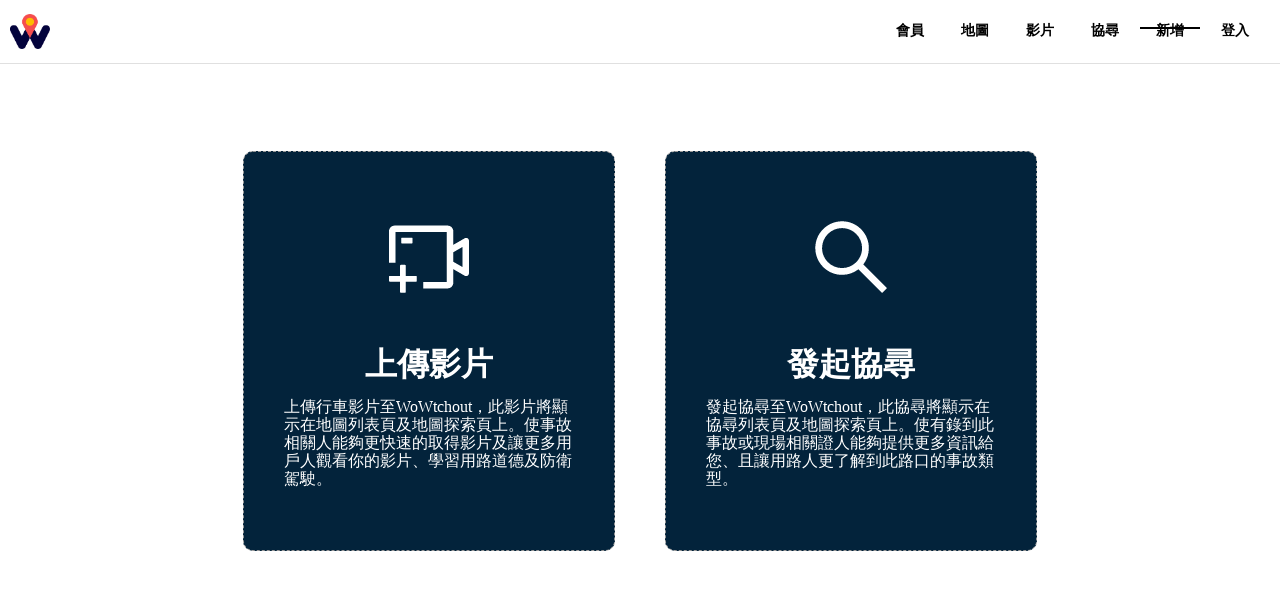

--- FILE ---
content_type: text/html; charset=utf-8
request_url: https://www.wowtchout.com/upload
body_size: 15449
content:
<!DOCTYPE html><html lang="zh"><head><title>新增 · WoWtchout - 地圖型行車影像分享平台</title><meta name="title" content="新增 · WoWtchout - 地圖型行車影像分享平台"/><meta name="locale" content="zh-TW"/><meta name="description" content="在WoWtchout發起協尋或上傳行車影片，讓你的新增馬上出現在列表頁及地圖探索頁，提供更多用路人資訊。"/><meta property="og:title" content="新增 · WoWtchout - 地圖型行車影像分享平台"/><meta property="og:description" content="在WoWtchout發起協尋或上傳行車影片，讓你的新增馬上出現在列表頁及地圖探索頁，提供更多用路人資訊。"/><meta property="og:image" content="https://wowtchout.s3.ap-northeast-1.amazonaws.com/images/qBizHffJqKBi3cFl7HPJAy6JvsAtC4vUe3spdY9i.jpeg"/><meta property="og:url" content="https://www.wowtchout.com/upload"/><meta charSet="utf-8"/><meta name="viewport" content="width=device-width, initial-scale=1.0, maximum-scale=5.0"/><meta property="fb:app_id" content="1868474786769256"/><meta property="fb:admins" content="100001489214621"/><meta name="keywords" content="行車紀錄器影像,找行車紀錄器影像,上傳行車紀錄器影像,車禍上傳,車禍影片上傳,找車禍影片,找事故影片,影像,畫面,影片,分享網,罰單,求助,地圖,交通,車禍,事故,碰撞,檢舉,WoWtchout"/><meta name="google-site-verification" content="hM-nY5yUFRUztLVUC1WjLXzYAvfqgM-oDmFukxy6jVc"/><meta name="author" content="WoWtchout"/><meta name="copyright" content="© 2025 WoWtchout. All rights reserved"/><meta property="og:site_name" content="WoWtchout - 地圖型行車影像分享網"/><meta property="og:locale" content="zh_TW"/><meta property="og:type" content="website"/><script type="application/ld+json">
        {
          "@context": "http://schema.org",
          "@type":"BreadcrumbList","itemListElement":[{"@type":"ListItem","position":1,"name":"首頁","item":"https://www.wowtchout.com/"},{"@type":"ListItem","position":2,"name":"新增頁","item":"https://www.wowtchout.com/upload"}]
        }
        </script><meta name="next-head-count" content="20"/><link rel="icon" href="/static/images/fav/32_x_32.png" sizes="32x32"/><link rel="icon" href="/static/images/fav/57_x_57.png" sizes="57x57"/><link rel="icon" href="/static/images/fav/76_x_76.png" sizes="76x76"/><link rel="icon" href="/static/images/fav/96_x_96.png" sizes="96x96"/><link rel="icon" href="/static/images/fav/128_x_128.png" sizes="128x128"/><link rel="icon" href="/static/images/fav/192_x_192.png" sizes="192x192"/><link rel="icon" href="/static/images/fav/228_x_228.png" sizes="228x228"/><link rel="shortcut icon" href="/static/images/fav/196_x_196.png" sizes="196x196"/><link rel="apple-touch-icon" href="/static/images/fav/120_x_120.png" sizes="120x120"/><link rel="apple-touch-icon" href="/static/images/fav/152_x_152.png" sizes="152x152"/><link rel="apple-touch-icon" href="/static/images/fav/180_x_180.png" sizes="180x180"/><link rel="stylesheet" href="/static/icons/twicon/twicon.css"/><meta name="facebook-domain-verification" content="uf79kkxg3y76n34fpe79429kjnzfb3"/><meta content="width=device-width, initial-scale=1, viewport-fit=cover" name="viewport"/><link rel="preload" href="/_next/static/css/0bc0cde260d08b97.css" as="style"/><link rel="stylesheet" href="/_next/static/css/0bc0cde260d08b97.css" data-n-g=""/><noscript data-n-css=""></noscript><script defer="" nomodule="" src="/_next/static/chunks/polyfills-c67a75d1b6f99dc8.js"></script><script src="/_next/static/chunks/webpack-010958493cdcc9a3.js" defer=""></script><script src="/_next/static/chunks/framework-aaff1786eadd4e8b.js" defer=""></script><script src="/_next/static/chunks/main-ab14f063a6bfcafd.js" defer=""></script><script src="/_next/static/chunks/pages/_app-044320c7e2012f38.js" defer=""></script><script src="/_next/static/chunks/7d0bf13e-e8b71169cb6365d4.js" defer=""></script><script src="/_next/static/chunks/9296-899fb08accabac0a.js" defer=""></script><script src="/_next/static/chunks/4643-8a2e476ad5d8f9e3.js" defer=""></script><script src="/_next/static/chunks/8636-ec0c76550fd530e7.js" defer=""></script><script src="/_next/static/chunks/8812-adfb1607b7ba3903.js" defer=""></script><script src="/_next/static/chunks/pages/upload-cd07755ab6b9c5fd.js" defer=""></script><script src="/_next/static/3gC0akutLNlbLXHRYLwyL/_buildManifest.js" defer=""></script><script src="/_next/static/3gC0akutLNlbLXHRYLwyL/_ssgManifest.js" defer=""></script><style>:where(.css-17sses9) a{color:#1677ff;text-decoration:none;background-color:transparent;outline:none;cursor:pointer;transition:color 0.3s;-webkit-text-decoration-skip:objects;}:where(.css-17sses9) a:hover{color:#69b1ff;}:where(.css-17sses9) a:active{color:#0958d9;}:where(.css-17sses9) a:active,:where(.css-17sses9) a:hover{text-decoration:none;outline:0;}:where(.css-17sses9) a:focus{text-decoration:none;outline:0;}:where(.css-17sses9) a[disabled]{color:rgba(0, 0, 0, 0.25);cursor:not-allowed;}:where(.css-17sses9)[class^="ant-layout"],:where(.css-17sses9)[class*=" ant-layout"]{font-family:-apple-system,BlinkMacSystemFont,'Segoe UI',Roboto,'Helvetica Neue',Arial,'Noto Sans',sans-serif,'Apple Color Emoji','Segoe UI Emoji','Segoe UI Symbol','Noto Color Emoji';font-size:14px;box-sizing:border-box;}:where(.css-17sses9)[class^="ant-layout"]::before,:where(.css-17sses9)[class*=" ant-layout"]::before,:where(.css-17sses9)[class^="ant-layout"]::after,:where(.css-17sses9)[class*=" ant-layout"]::after{box-sizing:border-box;}:where(.css-17sses9)[class^="ant-layout"] [class^="ant-layout"],:where(.css-17sses9)[class*=" ant-layout"] [class^="ant-layout"],:where(.css-17sses9)[class^="ant-layout"] [class*=" ant-layout"],:where(.css-17sses9)[class*=" ant-layout"] [class*=" ant-layout"]{box-sizing:border-box;}:where(.css-17sses9)[class^="ant-layout"] [class^="ant-layout"]::before,:where(.css-17sses9)[class*=" ant-layout"] [class^="ant-layout"]::before,:where(.css-17sses9)[class^="ant-layout"] [class*=" ant-layout"]::before,:where(.css-17sses9)[class*=" ant-layout"] [class*=" ant-layout"]::before,:where(.css-17sses9)[class^="ant-layout"] [class^="ant-layout"]::after,:where(.css-17sses9)[class*=" ant-layout"] [class^="ant-layout"]::after,:where(.css-17sses9)[class^="ant-layout"] [class*=" ant-layout"]::after,:where(.css-17sses9)[class*=" ant-layout"] [class*=" ant-layout"]::after{box-sizing:border-box;}:where(.css-17sses9).ant-layout{display:flex;flex:auto;flex-direction:column;min-height:0;background:#f5f5f5;}:where(.css-17sses9).ant-layout,:where(.css-17sses9).ant-layout *{box-sizing:border-box;}:where(.css-17sses9).ant-layout.ant-layout-has-sider{flex-direction:row;}:where(.css-17sses9).ant-layout.ant-layout-has-sider >.ant-layout,:where(.css-17sses9).ant-layout.ant-layout-has-sider >.ant-layout-content{width:0;}:where(.css-17sses9).ant-layout .ant-layout-header,:where(.css-17sses9).ant-layout.ant-layout-footer{flex:0 0 auto;}:where(.css-17sses9).ant-layout .ant-layout-sider{position:relative;min-width:0;background:#001529;transition:all 0.2s,background 0s;}:where(.css-17sses9).ant-layout .ant-layout-sider-children{height:100%;margin-top:-0.1px;padding-top:0.1px;}:where(.css-17sses9).ant-layout .ant-layout-sider-children .ant-menu.ant-menu-inline-collapsed{width:auto;}:where(.css-17sses9).ant-layout .ant-layout-sider-has-trigger{padding-bottom:48px;}:where(.css-17sses9).ant-layout .ant-layout-sider-right{order:1;}:where(.css-17sses9).ant-layout .ant-layout-sider-trigger{position:fixed;bottom:0;z-index:1;height:48px;color:#fff;line-height:48px;text-align:center;background:#002140;cursor:pointer;transition:all 0.2s;}:where(.css-17sses9).ant-layout .ant-layout-sider-zero-width >*{overflow:hidden;}:where(.css-17sses9).ant-layout .ant-layout-sider-zero-width-trigger{position:absolute;top:64px;right:-40px;z-index:1;width:40px;height:40px;color:#fff;font-size:20px;display:flex;align-items:center;justify-content:center;background:#001529;border-top-left-radius:0;border-top-right-radius:6px;border-bottom-right-radius:6px;border-bottom-left-radius:0;cursor:pointer;transition:background 0.3s ease;}:where(.css-17sses9).ant-layout .ant-layout-sider-zero-width-trigger::after{position:absolute;top:0;right:0;bottom:0;left:0;background:transparent;transition:all 0.3s;content:"";}:where(.css-17sses9).ant-layout .ant-layout-sider-zero-width-trigger:hover::after{background:rgba(255, 255, 255, 0.2);}:where(.css-17sses9).ant-layout .ant-layout-sider-zero-width-trigger-right{left:-40px;border-top-left-radius:6px;border-top-right-radius:0;border-bottom-right-radius:0;border-bottom-left-radius:6px;}:where(.css-17sses9).ant-layout .ant-layout-sider-light{background:#ffffff;}:where(.css-17sses9).ant-layout .ant-layout-sider-light .ant-layout-sider-trigger{color:rgba(0, 0, 0, 0.88);background:#ffffff;}:where(.css-17sses9).ant-layout .ant-layout-sider-light .ant-layout-sider-zero-width-trigger{color:rgba(0, 0, 0, 0.88);background:#ffffff;border:1px solid #f5f5f5;border-left:0;}:where(.css-17sses9).ant-layout-rtl{direction:rtl;}:where(.css-17sses9).ant-layout-header{height:64px;padding:0 50px;color:rgba(0, 0, 0, 0.88);line-height:64px;background:#001529;}:where(.css-17sses9).ant-layout-header .ant-menu{line-height:inherit;}:where(.css-17sses9).ant-layout-footer{padding:24px 50px;color:rgba(0, 0, 0, 0.88);font-size:14px;background:#f5f5f5;}:where(.css-17sses9).ant-layout-content{flex:auto;min-height:0;}:where(.css-17sses9)[class^="ant-modal"],:where(.css-17sses9)[class*=" ant-modal"]{font-family:-apple-system,BlinkMacSystemFont,'Segoe UI',Roboto,'Helvetica Neue',Arial,'Noto Sans',sans-serif,'Apple Color Emoji','Segoe UI Emoji','Segoe UI Symbol','Noto Color Emoji';font-size:14px;box-sizing:border-box;}:where(.css-17sses9)[class^="ant-modal"]::before,:where(.css-17sses9)[class*=" ant-modal"]::before,:where(.css-17sses9)[class^="ant-modal"]::after,:where(.css-17sses9)[class*=" ant-modal"]::after{box-sizing:border-box;}:where(.css-17sses9)[class^="ant-modal"] [class^="ant-modal"],:where(.css-17sses9)[class*=" ant-modal"] [class^="ant-modal"],:where(.css-17sses9)[class^="ant-modal"] [class*=" ant-modal"],:where(.css-17sses9)[class*=" ant-modal"] [class*=" ant-modal"]{box-sizing:border-box;}:where(.css-17sses9)[class^="ant-modal"] [class^="ant-modal"]::before,:where(.css-17sses9)[class*=" ant-modal"] [class^="ant-modal"]::before,:where(.css-17sses9)[class^="ant-modal"] [class*=" ant-modal"]::before,:where(.css-17sses9)[class*=" ant-modal"] [class*=" ant-modal"]::before,:where(.css-17sses9)[class^="ant-modal"] [class^="ant-modal"]::after,:where(.css-17sses9)[class*=" ant-modal"] [class^="ant-modal"]::after,:where(.css-17sses9)[class^="ant-modal"] [class*=" ant-modal"]::after,:where(.css-17sses9)[class*=" ant-modal"] [class*=" ant-modal"]::after{box-sizing:border-box;}:where(.css-17sses9).ant-modal-root .ant-modal-wrap-rtl{direction:rtl;}:where(.css-17sses9).ant-modal-root .ant-modal-centered{text-align:center;}:where(.css-17sses9).ant-modal-root .ant-modal-centered::before{display:inline-block;width:0;height:100%;vertical-align:middle;content:"";}:where(.css-17sses9).ant-modal-root .ant-modal-centered .ant-modal{top:0;display:inline-block;padding-bottom:0;text-align:start;vertical-align:middle;}@media (max-width: 767px){:where(.css-17sses9).ant-modal-root .ant-modal{max-width:calc(100vw - 16px);margin:8px auto;}:where(.css-17sses9).ant-modal-root .ant-modal-centered .ant-modal{flex:1;}}:where(.css-17sses9).ant-modal{box-sizing:border-box;margin:0 auto;padding:0;color:rgba(0, 0, 0, 0.88);font-size:14px;line-height:1.5714285714285714;list-style:none;font-family:-apple-system,BlinkMacSystemFont,'Segoe UI',Roboto,'Helvetica Neue',Arial,'Noto Sans',sans-serif,'Apple Color Emoji','Segoe UI Emoji','Segoe UI Symbol','Noto Color Emoji';pointer-events:none;position:relative;top:100px;width:auto;max-width:calc(100vw - 32px);padding-bottom:24px;}:where(.css-17sses9).ant-modal .ant-modal-title{margin:0;color:rgba(0, 0, 0, 0.88);font-weight:600;font-size:16px;line-height:1.5;word-wrap:break-word;}:where(.css-17sses9).ant-modal .ant-modal-content{position:relative;background-color:#ffffff;background-clip:padding-box;border:0;border-radius:8px;box-shadow:0 6px 16px 0 rgba(0, 0, 0, 0.08),0 3px 6px -4px rgba(0, 0, 0, 0.12),0 9px 28px 8px rgba(0, 0, 0, 0.05);pointer-events:auto;padding:20px 24px;}:where(.css-17sses9).ant-modal .ant-modal-close{position:absolute;top:17px;right:17px;z-index:1010;padding:0;color:rgba(0, 0, 0, 0.45);font-weight:600;line-height:1;text-decoration:none;background:transparent;border-radius:4px;width:22px;height:22px;border:0;outline:0;cursor:pointer;transition:color 0.2s,background-color 0.2s;}:where(.css-17sses9).ant-modal .ant-modal-close-x{display:flex;font-size:16px;font-style:normal;line-height:22px;justify-content:center;text-transform:none;text-rendering:auto;}:where(.css-17sses9).ant-modal .ant-modal-close:hover{color:rgba(0, 0, 0, 0.88);background-color:rgba(0, 0, 0, 0.06);text-decoration:none;}:where(.css-17sses9).ant-modal .ant-modal-close:active{background-color:rgba(0, 0, 0, 0.15);}:where(.css-17sses9).ant-modal .ant-modal-close:focus-visible{outline:4px solid #91caff;outline-offset:1px;transition:outline-offset 0s,outline 0s;}:where(.css-17sses9).ant-modal .ant-modal-header{color:rgba(0, 0, 0, 0.88);background:#ffffff;border-radius:8px 8px 0 0;margin-bottom:8px;padding:0;border-bottom:none;}:where(.css-17sses9).ant-modal .ant-modal-body{font-size:14px;line-height:1.5714285714285714;word-wrap:break-word;padding:0;}:where(.css-17sses9).ant-modal .ant-modal-footer{text-align:end;background:transparent;margin-top:12px;padding:0;border-top:none;border-radius:0;}:where(.css-17sses9).ant-modal .ant-modal-footer >.ant-btn+.ant-btn{margin-left:8px;}:where(.css-17sses9).ant-modal .ant-modal-open{overflow:hidden;}:where(.css-17sses9).ant-modal-pure-panel{top:auto;padding:0;display:flex;flex-direction:column;}:where(.css-17sses9).ant-modal-pure-panel .ant-modal-content,:where(.css-17sses9).ant-modal-pure-panel .ant-modal-body,:where(.css-17sses9).ant-modal-pure-panel .ant-modal-confirm-body-wrapper{display:flex;flex-direction:column;flex:auto;}:where(.css-17sses9).ant-modal-pure-panel .ant-modal-confirm-body{margin-bottom:auto;}:where(.css-17sses9).ant-modal-root .ant-modal-wrap-rtl{direction:rtl;}:where(.css-17sses9).ant-modal-root .ant-modal-wrap-rtl .ant-modal-confirm-body{direction:rtl;}:where(.css-17sses9).ant-modal-root .ant-modal.ant-zoom-enter,:where(.css-17sses9).ant-modal-root .ant-modal.ant-zoom-appear{transform:none;opacity:0;animation-duration:0.3s;user-select:none;}:where(.css-17sses9).ant-modal-root .ant-modal.ant-zoom-leave .ant-modal-content{pointer-events:none;}:where(.css-17sses9).ant-modal-root .ant-modal-mask{position:fixed;top:0;right:0;bottom:0;left:0;z-index:1000;height:100%;background-color:rgba(0, 0, 0, 0.45);pointer-events:none;}:where(.css-17sses9).ant-modal-root .ant-modal-mask .ant-modal-hidden{display:none;}:where(.css-17sses9).ant-modal-root .ant-modal-wrap{position:fixed;top:0;right:0;bottom:0;left:0;z-index:1000;overflow:auto;outline:0;-webkit-overflow-scrolling:touch;}:where(.css-17sses9).ant-modal-root .ant-modal-wrap:has(.ant-modal.ant-zoom-enter),:where(.css-17sses9).ant-modal-root .ant-modal-wrap:has(.ant-modal.ant-zoom-appear){pointer-events:none;}:where(.css-17sses9).ant-modal-root .ant-fade-enter,:where(.css-17sses9).ant-modal-root .ant-fade-appear{animation-duration:0.2s;animation-fill-mode:both;animation-play-state:paused;}:where(.css-17sses9).ant-modal-root .ant-fade-leave{animation-duration:0.2s;animation-fill-mode:both;animation-play-state:paused;}:where(.css-17sses9).ant-modal-root .ant-fade-enter.ant-fade-enter-active,:where(.css-17sses9).ant-modal-root .ant-fade-appear.ant-fade-appear-active{animation-name:css-17sses9-antFadeIn;animation-play-state:running;}:where(.css-17sses9).ant-modal-root .ant-fade-leave.ant-fade-leave-active{animation-name:css-17sses9-antFadeOut;animation-play-state:running;pointer-events:none;}:where(.css-17sses9).ant-modal-root .ant-fade-enter,:where(.css-17sses9).ant-modal-root .ant-fade-appear{opacity:0;animation-timing-function:linear;}:where(.css-17sses9).ant-modal-root .ant-fade-leave{animation-timing-function:linear;}:where(.css-17sses9).ant-zoom-enter,:where(.css-17sses9).ant-zoom-appear{animation-duration:0.2s;animation-fill-mode:both;animation-play-state:paused;}:where(.css-17sses9).ant-zoom-leave{animation-duration:0.2s;animation-fill-mode:both;animation-play-state:paused;}:where(.css-17sses9).ant-zoom-enter.ant-zoom-enter-active,:where(.css-17sses9).ant-zoom-appear.ant-zoom-appear-active{animation-name:css-17sses9-antZoomIn;animation-play-state:running;}:where(.css-17sses9).ant-zoom-leave.ant-zoom-leave-active{animation-name:css-17sses9-antZoomOut;animation-play-state:running;pointer-events:none;}:where(.css-17sses9).ant-zoom-enter,:where(.css-17sses9).ant-zoom-appear{transform:scale(0);opacity:0;animation-timing-function:cubic-bezier(0.08, 0.82, 0.17, 1);}:where(.css-17sses9).ant-zoom-enter-prepare,:where(.css-17sses9).ant-zoom-appear-prepare{transform:none;}:where(.css-17sses9).ant-zoom-leave{animation-timing-function:cubic-bezier(0.78, 0.14, 0.15, 0.86);}@keyframes css-17sses9-antFadeIn{0%{opacity:0;}100%{opacity:1;}}@keyframes css-17sses9-antFadeOut{0%{opacity:1;}100%{opacity:0;}}@keyframes css-17sses9-antZoomIn{0%{transform:scale(0.2);opacity:0;}100%{transform:scale(1);opacity:1;}}@keyframes css-17sses9-antZoomOut{0%{transform:scale(1);}100%{transform:scale(0.2);opacity:0;}}:where(.css-17sses9)[class^="ant-dropdown"],:where(.css-17sses9)[class*=" ant-dropdown"]{font-family:-apple-system,BlinkMacSystemFont,'Segoe UI',Roboto,'Helvetica Neue',Arial,'Noto Sans',sans-serif,'Apple Color Emoji','Segoe UI Emoji','Segoe UI Symbol','Noto Color Emoji';font-size:14px;box-sizing:border-box;}:where(.css-17sses9)[class^="ant-dropdown"]::before,:where(.css-17sses9)[class*=" ant-dropdown"]::before,:where(.css-17sses9)[class^="ant-dropdown"]::after,:where(.css-17sses9)[class*=" ant-dropdown"]::after{box-sizing:border-box;}:where(.css-17sses9)[class^="ant-dropdown"] [class^="ant-dropdown"],:where(.css-17sses9)[class*=" ant-dropdown"] [class^="ant-dropdown"],:where(.css-17sses9)[class^="ant-dropdown"] [class*=" ant-dropdown"],:where(.css-17sses9)[class*=" ant-dropdown"] [class*=" ant-dropdown"]{box-sizing:border-box;}:where(.css-17sses9)[class^="ant-dropdown"] [class^="ant-dropdown"]::before,:where(.css-17sses9)[class*=" ant-dropdown"] [class^="ant-dropdown"]::before,:where(.css-17sses9)[class^="ant-dropdown"] [class*=" ant-dropdown"]::before,:where(.css-17sses9)[class*=" ant-dropdown"] [class*=" ant-dropdown"]::before,:where(.css-17sses9)[class^="ant-dropdown"] [class^="ant-dropdown"]::after,:where(.css-17sses9)[class*=" ant-dropdown"] [class^="ant-dropdown"]::after,:where(.css-17sses9)[class^="ant-dropdown"] [class*=" ant-dropdown"]::after,:where(.css-17sses9)[class*=" ant-dropdown"] [class*=" ant-dropdown"]::after{box-sizing:border-box;}:where(.css-17sses9).ant-dropdown{box-sizing:border-box;margin:0;padding:0;color:rgba(0, 0, 0, 0.88);font-size:14px;line-height:1.5714285714285714;list-style:none;font-family:-apple-system,BlinkMacSystemFont,'Segoe UI',Roboto,'Helvetica Neue',Arial,'Noto Sans',sans-serif,'Apple Color Emoji','Segoe UI Emoji','Segoe UI Symbol','Noto Color Emoji';position:absolute;top:-9999px;left:-9999px;z-index:1050;display:block;}:where(.css-17sses9).ant-dropdown::before{position:absolute;top:-4px;bottom:-4px;z-index:-9999;opacity:0.0001;content:"";}:where(.css-17sses9).ant-dropdown-trigger.ant-btn>.anticon-down,:where(.css-17sses9).ant-dropdown-trigger.ant-btn>.ant-btn-icon>.anticon-down{font-size:12px;}:where(.css-17sses9).ant-dropdown .ant-dropdown-wrap{position:relative;}:where(.css-17sses9).ant-dropdown .ant-dropdown-wrap .ant-btn>.anticon-down{font-size:12px;}:where(.css-17sses9).ant-dropdown .ant-dropdown-wrap .anticon-down::before{transition:transform 0.2s;}:where(.css-17sses9).ant-dropdown .ant-dropdown-wrap-open .anticon-down::before{transform:rotate(180deg);}:where(.css-17sses9).ant-dropdown-hidden,:where(.css-17sses9).ant-dropdown-menu-hidden,:where(.css-17sses9).ant-dropdown-menu-submenu-hidden{display:none;}:where(.css-17sses9).ant-dropdown.ant-slide-down-enter.ant-slide-down-enter-active.ant-dropdown-placement-bottomLeft,:where(.css-17sses9).ant-dropdown.ant-slide-down-appear.ant-slide-down-appear-active.ant-dropdown-placement-bottomLeft,:where(.css-17sses9).ant-dropdown.ant-slide-down-enter.ant-slide-down-enter-active.ant-dropdown-placement-bottom,:where(.css-17sses9).ant-dropdown.ant-slide-down-appear.ant-slide-down-appear-active.ant-dropdown-placement-bottom,:where(.css-17sses9).ant-dropdown.ant-slide-down-enter.ant-slide-down-enter-active.ant-dropdown-placement-bottomRight,:where(.css-17sses9).ant-dropdown.ant-slide-down-appear.ant-slide-down-appear-active.ant-dropdown-placement-bottomRight{animation-name:css-17sses9-antSlideUpIn;}:where(.css-17sses9).ant-dropdown.ant-slide-up-enter.ant-slide-up-enter-active.ant-dropdown-placement-topLeft,:where(.css-17sses9).ant-dropdown.ant-slide-up-appear.ant-slide-up-appear-active.ant-dropdown-placement-topLeft,:where(.css-17sses9).ant-dropdown.ant-slide-up-enter.ant-slide-up-enter-active.ant-dropdown-placement-top,:where(.css-17sses9).ant-dropdown.ant-slide-up-appear.ant-slide-up-appear-active.ant-dropdown-placement-top,:where(.css-17sses9).ant-dropdown.ant-slide-up-enter.ant-slide-up-enter-active.ant-dropdown-placement-topRight,:where(.css-17sses9).ant-dropdown.ant-slide-up-appear.ant-slide-up-appear-active.ant-dropdown-placement-topRight{animation-name:css-17sses9-antSlideDownIn;}:where(.css-17sses9).ant-dropdown.ant-slide-down-leave.ant-slide-down-leave-active.ant-dropdown-placement-bottomLeft,:where(.css-17sses9).ant-dropdown.ant-slide-down-leave.ant-slide-down-leave-active.ant-dropdown-placement-bottom,:where(.css-17sses9).ant-dropdown.ant-slide-down-leave.ant-slide-down-leave-active.ant-dropdown-placement-bottomRight{animation-name:css-17sses9-antSlideUpOut;}:where(.css-17sses9).ant-dropdown.ant-slide-up-leave.ant-slide-up-leave-active.ant-dropdown-placement-topLeft,:where(.css-17sses9).ant-dropdown.ant-slide-up-leave.ant-slide-up-leave-active.ant-dropdown-placement-top,:where(.css-17sses9).ant-dropdown.ant-slide-up-leave.ant-slide-up-leave-active.ant-dropdown-placement-topRight{animation-name:css-17sses9-antSlideDownOut;}:where(.css-17sses9).ant-dropdown .ant-dropdown-arrow{position:absolute;z-index:1;display:block;pointer-events:none;width:16px;height:16px;overflow:hidden;}:where(.css-17sses9).ant-dropdown .ant-dropdown-arrow::before{position:absolute;bottom:0;left:0;width:16px;height:8px;background:#ffffff;clip-path:polygon(1.6568542494923806px 100%, 50% 1.6568542494923806px, 14.34314575050762px 100%, 1.6568542494923806px 100%);clip-path:path('M 0 8 A 4 4 0 0 0 2.82842712474619 6.82842712474619 L 6.585786437626905 3.0710678118654755 A 2 2 0 0 1 9.414213562373096 3.0710678118654755 L 13.17157287525381 6.82842712474619 A 4 4 0 0 0 16 8 Z');content:"";}:where(.css-17sses9).ant-dropdown .ant-dropdown-arrow::after{content:"";position:absolute;width:8.970562748477143px;height:8.970562748477143px;bottom:0;left:0;right:0;margin:auto;border-radius:0 0 2px 0;transform:translateY(50%) rotate(-135deg);box-shadow:2px 2px 5px rgba(0, 0, 0, 0.05);z-index:0;background:transparent;}:where(.css-17sses9).ant-dropdown .ant-dropdown-arrow:before{background:#ffffff;}:where(.css-17sses9).ant-dropdown-placement-top>.ant-dropdown-arrow,:where(.css-17sses9).ant-dropdown-placement-topLeft>.ant-dropdown-arrow,:where(.css-17sses9).ant-dropdown-placement-topRight>.ant-dropdown-arrow{bottom:0;transform:translateY(100%) rotate(180deg);}:where(.css-17sses9).ant-dropdown-placement-top>.ant-dropdown-arrow{left:50%;transform:translateX(-50%) translateY(100%) rotate(180deg);}:where(.css-17sses9).ant-dropdown-placement-topLeft>.ant-dropdown-arrow{left:12px;}:where(.css-17sses9).ant-dropdown-placement-topRight>.ant-dropdown-arrow{right:12px;}:where(.css-17sses9).ant-dropdown-placement-bottom>.ant-dropdown-arrow,:where(.css-17sses9).ant-dropdown-placement-bottomLeft>.ant-dropdown-arrow,:where(.css-17sses9).ant-dropdown-placement-bottomRight>.ant-dropdown-arrow{top:0;transform:translateY(-100%);}:where(.css-17sses9).ant-dropdown-placement-bottom>.ant-dropdown-arrow{left:50%;transform:translateX(-50%) translateY(-100%);}:where(.css-17sses9).ant-dropdown-placement-bottomLeft>.ant-dropdown-arrow{left:12px;}:where(.css-17sses9).ant-dropdown-placement-bottomRight>.ant-dropdown-arrow{right:12px;}:where(.css-17sses9).ant-dropdown .ant-dropdown-menu{position:relative;margin:0;}:where(.css-17sses9).ant-dropdown-menu-submenu-popup{position:absolute;z-index:1050;background:transparent;box-shadow:none;transform-origin:0 0;}:where(.css-17sses9).ant-dropdown-menu-submenu-popup ul,:where(.css-17sses9).ant-dropdown-menu-submenu-popup li{list-style:none;margin:0;}:where(.css-17sses9).ant-dropdown .ant-dropdown-menu,:where(.css-17sses9).ant-dropdown-menu-submenu .ant-dropdown-menu{padding:4px;list-style-type:none;background-color:#ffffff;background-clip:padding-box;border-radius:8px;outline:none;box-shadow:0 6px 16px 0 rgba(0, 0, 0, 0.08),0 3px 6px -4px rgba(0, 0, 0, 0.12),0 9px 28px 8px rgba(0, 0, 0, 0.05);}:where(.css-17sses9).ant-dropdown .ant-dropdown-menu:focus-visible,:where(.css-17sses9).ant-dropdown-menu-submenu .ant-dropdown-menu:focus-visible{outline:4px solid #91caff;outline-offset:1px;transition:outline-offset 0s,outline 0s;}:where(.css-17sses9).ant-dropdown .ant-dropdown-menu .ant-dropdown-menu-item-group-title,:where(.css-17sses9).ant-dropdown-menu-submenu .ant-dropdown-menu .ant-dropdown-menu-item-group-title{padding:5px 12px;color:rgba(0, 0, 0, 0.45);transition:all 0.2s;}:where(.css-17sses9).ant-dropdown .ant-dropdown-menu .ant-dropdown-menu-item,:where(.css-17sses9).ant-dropdown-menu-submenu .ant-dropdown-menu .ant-dropdown-menu-item{position:relative;display:flex;align-items:center;}:where(.css-17sses9).ant-dropdown .ant-dropdown-menu .ant-dropdown-menu-item-icon,:where(.css-17sses9).ant-dropdown-menu-submenu .ant-dropdown-menu .ant-dropdown-menu-item-icon{min-width:14px;margin-right:8px;font-size:12px;}:where(.css-17sses9).ant-dropdown .ant-dropdown-menu .ant-dropdown-menu-title-content,:where(.css-17sses9).ant-dropdown-menu-submenu .ant-dropdown-menu .ant-dropdown-menu-title-content{flex:auto;}:where(.css-17sses9).ant-dropdown .ant-dropdown-menu .ant-dropdown-menu-title-content >a,:where(.css-17sses9).ant-dropdown-menu-submenu .ant-dropdown-menu .ant-dropdown-menu-title-content >a{color:inherit;transition:all 0.2s;}:where(.css-17sses9).ant-dropdown .ant-dropdown-menu .ant-dropdown-menu-title-content >a:hover,:where(.css-17sses9).ant-dropdown-menu-submenu .ant-dropdown-menu .ant-dropdown-menu-title-content >a:hover{color:inherit;}:where(.css-17sses9).ant-dropdown .ant-dropdown-menu .ant-dropdown-menu-title-content >a::after,:where(.css-17sses9).ant-dropdown-menu-submenu .ant-dropdown-menu .ant-dropdown-menu-title-content >a::after{position:absolute;top:0;right:0;bottom:0;left:0;content:"";}:where(.css-17sses9).ant-dropdown .ant-dropdown-menu .ant-dropdown-menu-item,:where(.css-17sses9).ant-dropdown-menu-submenu .ant-dropdown-menu .ant-dropdown-menu-item,:where(.css-17sses9).ant-dropdown .ant-dropdown-menu .ant-dropdown-menu-submenu-title,:where(.css-17sses9).ant-dropdown-menu-submenu .ant-dropdown-menu .ant-dropdown-menu-submenu-title{clear:both;margin:0;padding:5px 12px;color:rgba(0, 0, 0, 0.88);font-weight:normal;font-size:14px;line-height:1.5714285714285714;cursor:pointer;transition:all 0.2s;border-radius:4px;}:where(.css-17sses9).ant-dropdown .ant-dropdown-menu .ant-dropdown-menu-item:hover,:where(.css-17sses9).ant-dropdown-menu-submenu .ant-dropdown-menu .ant-dropdown-menu-item:hover,:where(.css-17sses9).ant-dropdown .ant-dropdown-menu .ant-dropdown-menu-submenu-title:hover,:where(.css-17sses9).ant-dropdown-menu-submenu .ant-dropdown-menu .ant-dropdown-menu-submenu-title:hover,:where(.css-17sses9).ant-dropdown .ant-dropdown-menu .ant-dropdown-menu-item-active,:where(.css-17sses9).ant-dropdown-menu-submenu .ant-dropdown-menu .ant-dropdown-menu-item-active,:where(.css-17sses9).ant-dropdown .ant-dropdown-menu .ant-dropdown-menu-submenu-title-active,:where(.css-17sses9).ant-dropdown-menu-submenu .ant-dropdown-menu .ant-dropdown-menu-submenu-title-active{background-color:rgba(0, 0, 0, 0.04);}:where(.css-17sses9).ant-dropdown .ant-dropdown-menu .ant-dropdown-menu-item:focus-visible,:where(.css-17sses9).ant-dropdown-menu-submenu .ant-dropdown-menu .ant-dropdown-menu-item:focus-visible,:where(.css-17sses9).ant-dropdown .ant-dropdown-menu .ant-dropdown-menu-submenu-title:focus-visible,:where(.css-17sses9).ant-dropdown-menu-submenu .ant-dropdown-menu .ant-dropdown-menu-submenu-title:focus-visible{outline:4px solid #91caff;outline-offset:1px;transition:outline-offset 0s,outline 0s;}:where(.css-17sses9).ant-dropdown .ant-dropdown-menu .ant-dropdown-menu-item-selected,:where(.css-17sses9).ant-dropdown-menu-submenu .ant-dropdown-menu .ant-dropdown-menu-item-selected,:where(.css-17sses9).ant-dropdown .ant-dropdown-menu .ant-dropdown-menu-submenu-title-selected,:where(.css-17sses9).ant-dropdown-menu-submenu .ant-dropdown-menu .ant-dropdown-menu-submenu-title-selected{color:#1677ff;background-color:#e6f4ff;}:where(.css-17sses9).ant-dropdown .ant-dropdown-menu .ant-dropdown-menu-item-selected:hover,:where(.css-17sses9).ant-dropdown-menu-submenu .ant-dropdown-menu .ant-dropdown-menu-item-selected:hover,:where(.css-17sses9).ant-dropdown .ant-dropdown-menu .ant-dropdown-menu-submenu-title-selected:hover,:where(.css-17sses9).ant-dropdown-menu-submenu .ant-dropdown-menu .ant-dropdown-menu-submenu-title-selected:hover,:where(.css-17sses9).ant-dropdown .ant-dropdown-menu .ant-dropdown-menu-item-selected-active,:where(.css-17sses9).ant-dropdown-menu-submenu .ant-dropdown-menu .ant-dropdown-menu-item-selected-active,:where(.css-17sses9).ant-dropdown .ant-dropdown-menu .ant-dropdown-menu-submenu-title-selected-active,:where(.css-17sses9).ant-dropdown-menu-submenu .ant-dropdown-menu .ant-dropdown-menu-submenu-title-selected-active{background-color:#bae0ff;}:where(.css-17sses9).ant-dropdown .ant-dropdown-menu .ant-dropdown-menu-item-disabled,:where(.css-17sses9).ant-dropdown-menu-submenu .ant-dropdown-menu .ant-dropdown-menu-item-disabled,:where(.css-17sses9).ant-dropdown .ant-dropdown-menu .ant-dropdown-menu-submenu-title-disabled,:where(.css-17sses9).ant-dropdown-menu-submenu .ant-dropdown-menu .ant-dropdown-menu-submenu-title-disabled{color:rgba(0, 0, 0, 0.25);cursor:not-allowed;}:where(.css-17sses9).ant-dropdown .ant-dropdown-menu .ant-dropdown-menu-item-disabled:hover,:where(.css-17sses9).ant-dropdown-menu-submenu .ant-dropdown-menu .ant-dropdown-menu-item-disabled:hover,:where(.css-17sses9).ant-dropdown .ant-dropdown-menu .ant-dropdown-menu-submenu-title-disabled:hover,:where(.css-17sses9).ant-dropdown-menu-submenu .ant-dropdown-menu .ant-dropdown-menu-submenu-title-disabled:hover{color:rgba(0, 0, 0, 0.25);background-color:#ffffff;cursor:not-allowed;}:where(.css-17sses9).ant-dropdown .ant-dropdown-menu .ant-dropdown-menu-item-disabled a,:where(.css-17sses9).ant-dropdown-menu-submenu .ant-dropdown-menu .ant-dropdown-menu-item-disabled a,:where(.css-17sses9).ant-dropdown .ant-dropdown-menu .ant-dropdown-menu-submenu-title-disabled a,:where(.css-17sses9).ant-dropdown-menu-submenu .ant-dropdown-menu .ant-dropdown-menu-submenu-title-disabled a{pointer-events:none;}:where(.css-17sses9).ant-dropdown .ant-dropdown-menu .ant-dropdown-menu-item-divider,:where(.css-17sses9).ant-dropdown-menu-submenu .ant-dropdown-menu .ant-dropdown-menu-item-divider,:where(.css-17sses9).ant-dropdown .ant-dropdown-menu .ant-dropdown-menu-submenu-title-divider,:where(.css-17sses9).ant-dropdown-menu-submenu .ant-dropdown-menu .ant-dropdown-menu-submenu-title-divider{height:1px;margin:4px 0;overflow:hidden;line-height:0;background-color:rgba(5, 5, 5, 0.06);}:where(.css-17sses9).ant-dropdown .ant-dropdown-menu .ant-dropdown-menu-item .ant-dropdown-menu-submenu-expand-icon,:where(.css-17sses9).ant-dropdown-menu-submenu .ant-dropdown-menu .ant-dropdown-menu-item .ant-dropdown-menu-submenu-expand-icon,:where(.css-17sses9).ant-dropdown .ant-dropdown-menu .ant-dropdown-menu-submenu-title .ant-dropdown-menu-submenu-expand-icon,:where(.css-17sses9).ant-dropdown-menu-submenu .ant-dropdown-menu .ant-dropdown-menu-submenu-title .ant-dropdown-menu-submenu-expand-icon{position:absolute;right:8px;}:where(.css-17sses9).ant-dropdown .ant-dropdown-menu .ant-dropdown-menu-item .ant-dropdown-menu-submenu-expand-icon .ant-dropdown-menu-submenu-arrow-icon,:where(.css-17sses9).ant-dropdown-menu-submenu .ant-dropdown-menu .ant-dropdown-menu-item .ant-dropdown-menu-submenu-expand-icon .ant-dropdown-menu-submenu-arrow-icon,:where(.css-17sses9).ant-dropdown .ant-dropdown-menu .ant-dropdown-menu-submenu-title .ant-dropdown-menu-submenu-expand-icon .ant-dropdown-menu-submenu-arrow-icon,:where(.css-17sses9).ant-dropdown-menu-submenu .ant-dropdown-menu .ant-dropdown-menu-submenu-title .ant-dropdown-menu-submenu-expand-icon .ant-dropdown-menu-submenu-arrow-icon{margin-right:0!important!important;color:rgba(0, 0, 0, 0.45);font-size:12px;font-style:normal;}:where(.css-17sses9).ant-dropdown .ant-dropdown-menu .ant-dropdown-menu-item-group-list,:where(.css-17sses9).ant-dropdown-menu-submenu .ant-dropdown-menu .ant-dropdown-menu-item-group-list{margin:0 8px;padding:0;list-style:none;}:where(.css-17sses9).ant-dropdown .ant-dropdown-menu .ant-dropdown-menu-submenu-title,:where(.css-17sses9).ant-dropdown-menu-submenu .ant-dropdown-menu .ant-dropdown-menu-submenu-title{padding-right:24px;}:where(.css-17sses9).ant-dropdown .ant-dropdown-menu .ant-dropdown-menu-submenu-vertical,:where(.css-17sses9).ant-dropdown-menu-submenu .ant-dropdown-menu .ant-dropdown-menu-submenu-vertical{position:relative;}:where(.css-17sses9).ant-dropdown .ant-dropdown-menu .ant-dropdown-menu-submenu.ant-dropdown-menu-submenu-disabled .ant-dropdown-menu-submenu-title,:where(.css-17sses9).ant-dropdown-menu-submenu .ant-dropdown-menu .ant-dropdown-menu-submenu.ant-dropdown-menu-submenu-disabled .ant-dropdown-menu-submenu-title,:where(.css-17sses9).ant-dropdown .ant-dropdown-menu .ant-dropdown-menu-submenu.ant-dropdown-menu-submenu-disabled .ant-dropdown-menu-submenu-title .ant-dropdown-menu-submenu-arrow-icon,:where(.css-17sses9).ant-dropdown-menu-submenu .ant-dropdown-menu .ant-dropdown-menu-submenu.ant-dropdown-menu-submenu-disabled .ant-dropdown-menu-submenu-title .ant-dropdown-menu-submenu-arrow-icon{color:rgba(0, 0, 0, 0.25);background-color:#ffffff;cursor:not-allowed;}:where(.css-17sses9).ant-dropdown .ant-dropdown-menu .ant-dropdown-menu-submenu-selected .ant-dropdown-menu-submenu-title,:where(.css-17sses9).ant-dropdown-menu-submenu .ant-dropdown-menu .ant-dropdown-menu-submenu-selected .ant-dropdown-menu-submenu-title{color:#1677ff;}:where(.css-17sses9).ant-slide-up-enter,:where(.css-17sses9).ant-slide-up-appear{animation-duration:0.2s;animation-fill-mode:both;animation-play-state:paused;}:where(.css-17sses9).ant-slide-up-leave{animation-duration:0.2s;animation-fill-mode:both;animation-play-state:paused;}:where(.css-17sses9).ant-slide-up-enter.ant-slide-up-enter-active,:where(.css-17sses9).ant-slide-up-appear.ant-slide-up-appear-active{animation-name:css-17sses9-antSlideUpIn;animation-play-state:running;}:where(.css-17sses9).ant-slide-up-leave.ant-slide-up-leave-active{animation-name:css-17sses9-antSlideUpOut;animation-play-state:running;pointer-events:none;}:where(.css-17sses9).ant-slide-up-enter,:where(.css-17sses9).ant-slide-up-appear{transform:scale(0);transform-origin:0% 0%;opacity:0;animation-timing-function:cubic-bezier(0.23, 1, 0.32, 1);}:where(.css-17sses9).ant-slide-up-enter-prepare,:where(.css-17sses9).ant-slide-up-appear-prepare{transform:scale(1);}:where(.css-17sses9).ant-slide-up-leave{animation-timing-function:cubic-bezier(0.755, 0.05, 0.855, 0.06);}:where(.css-17sses9).ant-slide-down-enter,:where(.css-17sses9).ant-slide-down-appear{animation-duration:0.2s;animation-fill-mode:both;animation-play-state:paused;}:where(.css-17sses9).ant-slide-down-leave{animation-duration:0.2s;animation-fill-mode:both;animation-play-state:paused;}:where(.css-17sses9).ant-slide-down-enter.ant-slide-down-enter-active,:where(.css-17sses9).ant-slide-down-appear.ant-slide-down-appear-active{animation-name:css-17sses9-antSlideDownIn;animation-play-state:running;}:where(.css-17sses9).ant-slide-down-leave.ant-slide-down-leave-active{animation-name:css-17sses9-antSlideDownOut;animation-play-state:running;pointer-events:none;}:where(.css-17sses9).ant-slide-down-enter,:where(.css-17sses9).ant-slide-down-appear{transform:scale(0);transform-origin:0% 0%;opacity:0;animation-timing-function:cubic-bezier(0.23, 1, 0.32, 1);}:where(.css-17sses9).ant-slide-down-enter-prepare,:where(.css-17sses9).ant-slide-down-appear-prepare{transform:scale(1);}:where(.css-17sses9).ant-slide-down-leave{animation-timing-function:cubic-bezier(0.755, 0.05, 0.855, 0.06);}:where(.css-17sses9).ant-move-up-enter,:where(.css-17sses9).ant-move-up-appear{animation-duration:0.2s;animation-fill-mode:both;animation-play-state:paused;}:where(.css-17sses9).ant-move-up-leave{animation-duration:0.2s;animation-fill-mode:both;animation-play-state:paused;}:where(.css-17sses9).ant-move-up-enter.ant-move-up-enter-active,:where(.css-17sses9).ant-move-up-appear.ant-move-up-appear-active{animation-name:css-17sses9-antMoveUpIn;animation-play-state:running;}:where(.css-17sses9).ant-move-up-leave.ant-move-up-leave-active{animation-name:css-17sses9-antMoveUpOut;animation-play-state:running;pointer-events:none;}:where(.css-17sses9).ant-move-up-enter,:where(.css-17sses9).ant-move-up-appear{opacity:0;animation-timing-function:cubic-bezier(0.08, 0.82, 0.17, 1);}:where(.css-17sses9).ant-move-up-leave{animation-timing-function:cubic-bezier(0.78, 0.14, 0.15, 0.86);}:where(.css-17sses9).ant-move-down-enter,:where(.css-17sses9).ant-move-down-appear{animation-duration:0.2s;animation-fill-mode:both;animation-play-state:paused;}:where(.css-17sses9).ant-move-down-leave{animation-duration:0.2s;animation-fill-mode:both;animation-play-state:paused;}:where(.css-17sses9).ant-move-down-enter.ant-move-down-enter-active,:where(.css-17sses9).ant-move-down-appear.ant-move-down-appear-active{animation-name:css-17sses9-antMoveDownIn;animation-play-state:running;}:where(.css-17sses9).ant-move-down-leave.ant-move-down-leave-active{animation-name:css-17sses9-antMoveDownOut;animation-play-state:running;pointer-events:none;}:where(.css-17sses9).ant-move-down-enter,:where(.css-17sses9).ant-move-down-appear{opacity:0;animation-timing-function:cubic-bezier(0.08, 0.82, 0.17, 1);}:where(.css-17sses9).ant-move-down-leave{animation-timing-function:cubic-bezier(0.78, 0.14, 0.15, 0.86);}:where(.css-17sses9).ant-zoom-big-enter,:where(.css-17sses9).ant-zoom-big-appear{animation-duration:0.2s;animation-fill-mode:both;animation-play-state:paused;}:where(.css-17sses9).ant-zoom-big-leave{animation-duration:0.2s;animation-fill-mode:both;animation-play-state:paused;}:where(.css-17sses9).ant-zoom-big-enter.ant-zoom-big-enter-active,:where(.css-17sses9).ant-zoom-big-appear.ant-zoom-big-appear-active{animation-name:css-17sses9-antZoomBigIn;animation-play-state:running;}:where(.css-17sses9).ant-zoom-big-leave.ant-zoom-big-leave-active{animation-name:css-17sses9-antZoomBigOut;animation-play-state:running;pointer-events:none;}:where(.css-17sses9).ant-zoom-big-enter,:where(.css-17sses9).ant-zoom-big-appear{transform:scale(0);opacity:0;animation-timing-function:cubic-bezier(0.08, 0.82, 0.17, 1);}:where(.css-17sses9).ant-zoom-big-enter-prepare,:where(.css-17sses9).ant-zoom-big-appear-prepare{transform:none;}:where(.css-17sses9).ant-zoom-big-leave{animation-timing-function:cubic-bezier(0.78, 0.14, 0.15, 0.86);}:where(.css-17sses9).ant-dropdown .ant-dropdown-menu .ant-dropdown-menu-item.ant-dropdown-menu-item-danger:not(.ant-dropdown-menu-item-disabled),:where(.css-17sses9).ant-dropdown-menu-submenu .ant-dropdown-menu .ant-dropdown-menu-item.ant-dropdown-menu-item-danger:not(.ant-dropdown-menu-item-disabled){color:#ff4d4f;}:where(.css-17sses9).ant-dropdown .ant-dropdown-menu .ant-dropdown-menu-item.ant-dropdown-menu-item-danger:not(.ant-dropdown-menu-item-disabled):hover,:where(.css-17sses9).ant-dropdown-menu-submenu .ant-dropdown-menu .ant-dropdown-menu-item.ant-dropdown-menu-item-danger:not(.ant-dropdown-menu-item-disabled):hover{color:#fff;background-color:#ff4d4f;}@keyframes css-17sses9-antSlideUpIn{0%{transform:scaleY(0.8);transform-origin:0% 0%;opacity:0;}100%{transform:scaleY(1);transform-origin:0% 0%;opacity:1;}}@keyframes css-17sses9-antSlideDownIn{0%{transform:scaleY(0.8);transform-origin:100% 100%;opacity:0;}100%{transform:scaleY(1);transform-origin:100% 100%;opacity:1;}}@keyframes css-17sses9-antSlideUpOut{0%{transform:scaleY(1);transform-origin:0% 0%;opacity:1;}100%{transform:scaleY(0.8);transform-origin:0% 0%;opacity:0;}}@keyframes css-17sses9-antSlideDownOut{0%{transform:scaleY(1);transform-origin:100% 100%;opacity:1;}100%{transform:scaleY(0.8);transform-origin:100% 100%;opacity:0;}}@keyframes css-17sses9-antMoveUpIn{0%{transform:translate3d(0, -100%, 0);transform-origin:0 0;opacity:0;}100%{transform:translate3d(0, 0, 0);transform-origin:0 0;opacity:1;}}@keyframes css-17sses9-antMoveUpOut{0%{transform:translate3d(0, 0, 0);transform-origin:0 0;opacity:1;}100%{transform:translate3d(0, -100%, 0);transform-origin:0 0;opacity:0;}}@keyframes css-17sses9-antMoveDownIn{0%{transform:translate3d(0, 100%, 0);transform-origin:0 0;opacity:0;}100%{transform:translate3d(0, 0, 0);transform-origin:0 0;opacity:1;}}@keyframes css-17sses9-antMoveDownOut{0%{transform:translate3d(0, 0, 0);transform-origin:0 0;opacity:1;}100%{transform:translate3d(0, 100%, 0);transform-origin:0 0;opacity:0;}}@keyframes css-17sses9-antZoomBigIn{0%{transform:scale(0.8);opacity:0;}100%{transform:scale(1);opacity:1;}}@keyframes css-17sses9-antZoomBigOut{0%{transform:scale(1);}100%{transform:scale(0.8);opacity:0;}}.anticon{display:inline-flex;align-items:center;color:inherit;font-style:normal;line-height:0;text-align:center;text-transform:none;vertical-align:-0.125em;text-rendering:optimizeLegibility;-webkit-font-smoothing:antialiased;-moz-osx-font-smoothing:grayscale;}.anticon >*{line-height:1;}.anticon svg{display:inline-block;}.anticon .anticon .anticon-icon{display:block;}.data-ant-cssinjs-cache-path{content:"ohr6sz|ant-design-icons|anticon:9zaumb;ohr6sz|Shared|ant:109fzpr;ohr6sz|Layout-Layout|ant-layout|anticon:7jf035;ohr6sz|Modal-Modal|ant-modal|anticon:1ic9720;ohr6sz|Dropdown-Dropdown|ant-dropdown|anticon:1ie4dby";}</style><style data-styled="" data-styled-version="6.1.6">.scroll-hidden{overflow:hidden;}/*!sc*/
a{text-decoration:none;}/*!sc*/
a:hover{text-decoration:none;}/*!sc*/
img[src="https://maps.gstatic.com/mapfiles/api-3/images/mapcnt6.png"]{display:none;}/*!sc*/
h1,h2,h3,h4,h5{margin:0;}/*!sc*/
h2,h3{font-weight:400;}/*!sc*/
ul{list-style:none;}/*!sc*/
.fb_dialog_content>iframe{bottom:70px!important;}/*!sc*/
.ant-message-success{font-size:16px!important;}/*!sc*/
.map-modal .ant-modal-close{position:fixed!important;top:-1px!important;right:4px!important;}/*!sc*/
.map-modal .ant-modal-close-x{height:32px!important;width:32px!important;}/*!sc*/
.ant-result{padding:12px 24px!important;}/*!sc*/
.ant-tag{margin:0;}/*!sc*/
.ant-spin-nested-loading>div>.ant-spin .ant-spin-text{text-shadow:0 1px 2px #c3c3c3;font-size:24px;font-weight:bold;background:#ebebeb;}/*!sc*/
.ant-descriptions-item-content{white-space:nowrap;}/*!sc*/
.ant-layout{background-color:white;}/*!sc*/
.ant-layout-header{padding:initial;}/*!sc*/
data-styled.g1[id="sc-global-jlTnpo1"]{content:"sc-global-jlTnpo1,"}/*!sc*/
.iKBZTD{text-align:center;}/*!sc*/
.iKBZTD h2{margin:0;}/*!sc*/
data-styled.g7[id="LoginContainerstyle__ModalWrapper-sc-i07du8-0"]{content:"iKBZTD,"}/*!sc*/
.hCwRKo{height:64px;display:flex;flex-direction:column;align-items:center;justify-content:center;border-bottom:1px solid #e0e0e0;background-color:initial;box-shadow:initial;}/*!sc*/
data-styled.g15[id="Headerstyle__Wrapper-sc-1q5sq8b-0"]{content:"hCwRKo,"}/*!sc*/
.fkiNNr{width:100%;display:flex;flex:0 0 auto;}/*!sc*/
data-styled.g16[id="Headerstyle__HeaderContent-sc-1q5sq8b-1"]{content:"fkiNNr,"}/*!sc*/
.fVclBj{display:none;}/*!sc*/
@media screen and (max-width:991px){.fVclBj{display:flex;align-items:center;}}/*!sc*/
data-styled.g17[id="Headerstyle__MobileWrapper-sc-1q5sq8b-2"]{content:"fVclBj,"}/*!sc*/
.gfklLS{display:flex;}/*!sc*/
@media screen and (max-width:991px){.gfklLS{display:none;}}/*!sc*/
data-styled.g18[id="Headerstyle__DesktopWrapper-sc-1q5sq8b-3"]{content:"gfklLS,"}/*!sc*/
.bByAKw{padding:0 10px;cursor:pointer;display:inline-flex;}/*!sc*/
.bByAKw>img{width:40px;}/*!sc*/
data-styled.g20[id="Headerstyle__LogoWrapper-sc-1q5sq8b-5"]{content:"bByAKw,"}/*!sc*/
.fZnneB{padding:0 10px;cursor:pointer;font-weight:bold;font-size:30px;color:#03233B;}/*!sc*/
data-styled.g21[id="Headerstyle__MenuWrapper-sc-1q5sq8b-6"]{content:"fZnneB,"}/*!sc*/
.bBiCne{display:flex;justify-content:left;align-items:center;flex:1;line-height:1;}/*!sc*/
.bBiCne>img{width:200px;}/*!sc*/
.bBiCne h1{color:#03233B;margin:0;font-size:26px;}/*!sc*/
data-styled.g22[id="Headerstyle__LeftSection-sc-1q5sq8b-7"]{content:"bBiCne,"}/*!sc*/
.bCrtIK{display:flex;margin-left:auto;flex:1;justify-content:flex-end;}/*!sc*/
@media screen and (max-width:991px){.bCrtIK{display:none;}}/*!sc*/
data-styled.g23[id="Headerstyle__RightSection-sc-1q5sq8b-8"]{content:"bCrtIK,"}/*!sc*/
.itdrce{cursor:pointer;}/*!sc*/
data-styled.g24[id="I18nDropdown__DropdownWrapper-sc-kvirlb-0"]{content:"itdrce,"}/*!sc*/
.fmKMoJ{border-bottom:1px solid #e0e0e0;white-space:nowrap;}/*!sc*/
data-styled.g25[id="I18nDropdown__Text-sc-kvirlb-1"]{content:"fmKMoJ,"}/*!sc*/
.gfkbdR{display:flex;justify-content:space-between;border-top:1px solid #e0e0e0;text-align:center;font-size:14px;font-weight:500;background:#03233B;color:#fff;}/*!sc*/
.gfkbdR::before{content:'';flex:1;}/*!sc*/
data-styled.g26[id="Footer__FooterWrapper-sc-1pgvqe9-0"]{content:"gfkbdR,"}/*!sc*/
.lbTWMb{display:inline-flex;flex-direction:column;flex:2;}/*!sc*/
@media screen and (max-width:991px){.lbTWMb{display:flex;margin:0 auto;}}/*!sc*/
data-styled.g27[id="Footer__CenterWrapper-sc-1pgvqe9-1"]{content:"lbTWMb,"}/*!sc*/
.kvgfDM{display:flex;margin:0 auto;}/*!sc*/
@media screen and (max-width:767px){.kvgfDM{flex-direction:column;}}/*!sc*/
data-styled.g28[id="Footer__Nav-sc-1pgvqe9-2"]{content:"kvgfDM,"}/*!sc*/
.gjmkBD{margin-top:20px;display:flex;flex-direction:column;}/*!sc*/
.gjmkBD>div{display:flex;justify-content:center;}/*!sc*/
@media screen and (max-width:767px){.gjmkBD>div{flex-direction:column;}}/*!sc*/
data-styled.g29[id="Footer__Contract-sc-1pgvqe9-3"]{content:"gjmkBD,"}/*!sc*/
.dZoKDf{margin-top:8px;}/*!sc*/
data-styled.g30[id="Footer__CopyRight-sc-1pgvqe9-4"]{content:"dZoKDf,"}/*!sc*/
.hBwqex{display:inline-flex;justify-content:flex-end;align-items:center;font-size:30px;flex:1;}/*!sc*/
@media screen and (max-width:991px){.hBwqex{display:flex;margin:0 auto 10px auto;}}/*!sc*/
.hBwqex span{color:rgba(0,0,0,0.65);}/*!sc*/
.hBwqex span svg{color:#fff;}/*!sc*/
.hBwqex span:first-child{margin-right:5px;}/*!sc*/
@media screen and (max-width:991px){.hBwqex span:first-child{margin-right:10px;}}/*!sc*/
.hBwqex span:hover{cursor:pointer;opacity:0.8;}/*!sc*/
data-styled.g31[id="Footer__RightWrapper-sc-1pgvqe9-5"]{content:"hBwqex,"}/*!sc*/
.cblqMi{margin-left:10px;color:inherit;white-space:nowrap;}/*!sc*/
.cblqMi:hover{color:inherit;}/*!sc*/
@media screen and (max-width:767px){.cblqMi{margin:0;padding:5px;}}/*!sc*/
data-styled.g32[id="Footer__AboutLink-sc-1pgvqe9-6"]{content:"cblqMi,"}/*!sc*/
.gXtExY{position:fixed;bottom:0;border-top:1px solid #e0e0e0;background:#fff;width:100%;z-index:999;display:none;height:200px;}/*!sc*/
@media screen and (max-width:991px){.gXtExY{display:flex;height:auto;}}/*!sc*/
data-styled.g33[id="BottomNavstyle__Wrapper-sc-1hb64z5-0"]{content:"gXtExY,"}/*!sc*/
.bkdefy{display:flex;flex-direction:column;flex:1;text-align:center;justify-content:center;align-items:center;color:inherit;padding:5px 0;}/*!sc*/
.bkdefy:hover{color:inherit;}/*!sc*/
.bkdefy span:nth-child(1){font-size:24px;}/*!sc*/
.bkdefy.page-active{color:#999;}/*!sc*/
data-styled.g34[id="BottomNavstyle__IconWrapper-sc-1hb64z5-1"]{content:"bkdefy,"}/*!sc*/
.bedkpu{display:flex;align-items:center;font-size:14px;margin:0 10px 0 0;font-weight:600;color:initial;}/*!sc*/
.bedkpu li{position:relative;display:flex;margin-right:5px;justify-content:center;align-items:center;box-sizing:border-box;}/*!sc*/
@media screen and (max-width:767px){.bedkpu li{padding:0 5px;}}/*!sc*/
.bedkpu li a{cursor:pointer;color:inherit;padding:0 16px;height:100%;}/*!sc*/
.bedkpu .page-active::after{content:'';position:absolute;bottom:10px;width:100%;border-bottom:2px solid;}/*!sc*/
data-styled.g104[id="HeaderContentForDesktop__Wrapper-sc-1v8ru1s-0"]{content:"bedkpu,"}/*!sc*/
.guJwCo{white-space:nowrap;}/*!sc*/
.guJwCo:hover::after{content:'';position:absolute;bottom:10px;width:100%;border-bottom:2px solid;}/*!sc*/
data-styled.g105[id="HeaderContentForDesktop__HaveBorderActive-sc-1v8ru1s-1"]{content:"guJwCo,"}/*!sc*/
.kxbHOf{margin-bottom:0;}/*!sc*/
@media screen and (max-width:991px){.kxbHOf{margin-bottom:59px;}}/*!sc*/
data-styled.g107[id="MainLayout__LayoutWrapper-sc-hx7c2u-0"]{content:"kxbHOf,"}/*!sc*/
.foZjhj{min-height:100vh;}/*!sc*/
data-styled.g108[id="MainLayout__ChildWrapper-sc-hx7c2u-1"]{content:"foZjhj,"}/*!sc*/
.jZNAJh{margin:20px;min-height:calc(100vh - 80px - 106px);display:flex;justify-content:center;align-items:center;}/*!sc*/
@media screen and (max-width:767px){.jZNAJh{flex-direction:column;}}/*!sc*/
data-styled.g154[id="UploadContent__Wrapper-sc-1piu1ar-0"]{content:"jZNAJh,"}/*!sc*/
.isdsVb{font-size:80px;margin-bottom:40px;}/*!sc*/
@media screen and (max-width:767px){.isdsVb{margin-bottom:20px;}}/*!sc*/
data-styled.g155[id="UploadContent__IconWrapper-sc-1piu1ar-1"]{content:"isdsVb,"}/*!sc*/
.kETbfd{display:flex;justify-content:center;align-items:center;flex-direction:column;height:400px;width:30%;border:1px dashed #999;border-radius:10px;cursor:pointer;background:#03233B;color:#fff;padding:40px;}/*!sc*/
@media screen and (max-width:767px){.kETbfd{width:100%;height:300px;padding:20px;}}/*!sc*/
.kETbfd:hover{color:#fff;opacity:0.9;transition:opacity 1s;}/*!sc*/
.kETbfd h1{color:#fff;margin-bottom:16px;}/*!sc*/
data-styled.g156[id="UploadContent__Area-sc-1piu1ar-2"]{content:"kETbfd,"}/*!sc*/
.gCgOrA{margin:0 0 0 50px;}/*!sc*/
@media screen and (max-width:767px){.gCgOrA{margin:20px 0 0 0;}}/*!sc*/
data-styled.g158[id="UploadContent__HelpArea-sc-1piu1ar-4"]{content:"gCgOrA,"}/*!sc*/
</style></head><body><div id="__next"><div class="ant-layout MainLayout__LayoutWrapper-sc-hx7c2u-0 kxbHOf css-17sses9"><header class="ant-layout-header Headerstyle__Wrapper-sc-1q5sq8b-0 hCwRKo css-17sses9" currPos="0"><div class="Headerstyle__HeaderContent-sc-1q5sq8b-1 fkiNNr"><div class="Headerstyle__LeftSection-sc-1q5sq8b-7 bBiCne"><div class="Headerstyle__DesktopWrapper-sc-1q5sq8b-3 gfklLS"><a href="/" class="Headerstyle__LogoWrapper-sc-1q5sq8b-5 bByAKw"><img alt="WOWTCHOUT LOGO" loading="lazy" width="0" height="0" decoding="async" data-nimg="1" style="color:transparent;height:auto" sizes="100vw" srcSet="/_next/image?url=https%3A%2F%2Fwowtchout.s3.ap-northeast-1.amazonaws.com%2Fimages%2FoUELrYfNgNmZQxSZIx69ybCIu7To0qFI1DLAvr60.png&amp;w=640&amp;q=75 640w, /_next/image?url=https%3A%2F%2Fwowtchout.s3.ap-northeast-1.amazonaws.com%2Fimages%2FoUELrYfNgNmZQxSZIx69ybCIu7To0qFI1DLAvr60.png&amp;w=750&amp;q=75 750w, /_next/image?url=https%3A%2F%2Fwowtchout.s3.ap-northeast-1.amazonaws.com%2Fimages%2FoUELrYfNgNmZQxSZIx69ybCIu7To0qFI1DLAvr60.png&amp;w=828&amp;q=75 828w, /_next/image?url=https%3A%2F%2Fwowtchout.s3.ap-northeast-1.amazonaws.com%2Fimages%2FoUELrYfNgNmZQxSZIx69ybCIu7To0qFI1DLAvr60.png&amp;w=1080&amp;q=75 1080w, /_next/image?url=https%3A%2F%2Fwowtchout.s3.ap-northeast-1.amazonaws.com%2Fimages%2FoUELrYfNgNmZQxSZIx69ybCIu7To0qFI1DLAvr60.png&amp;w=1200&amp;q=75 1200w, /_next/image?url=https%3A%2F%2Fwowtchout.s3.ap-northeast-1.amazonaws.com%2Fimages%2FoUELrYfNgNmZQxSZIx69ybCIu7To0qFI1DLAvr60.png&amp;w=1920&amp;q=75 1920w, /_next/image?url=https%3A%2F%2Fwowtchout.s3.ap-northeast-1.amazonaws.com%2Fimages%2FoUELrYfNgNmZQxSZIx69ybCIu7To0qFI1DLAvr60.png&amp;w=2048&amp;q=75 2048w, /_next/image?url=https%3A%2F%2Fwowtchout.s3.ap-northeast-1.amazonaws.com%2Fimages%2FoUELrYfNgNmZQxSZIx69ybCIu7To0qFI1DLAvr60.png&amp;w=3840&amp;q=75 3840w" src="/_next/image?url=https%3A%2F%2Fwowtchout.s3.ap-northeast-1.amazonaws.com%2Fimages%2FoUELrYfNgNmZQxSZIx69ybCIu7To0qFI1DLAvr60.png&amp;w=3840&amp;q=75"/></a></div><div class="Headerstyle__MobileWrapper-sc-1q5sq8b-2 fVclBj"><a href="/menu" class="Headerstyle__MenuWrapper-sc-1q5sq8b-6 fZnneB"><span role="img" aria-label="menu" class="anticon anticon-menu"><svg viewBox="64 64 896 896" focusable="false" data-icon="menu" width="1em" height="1em" fill="currentColor" aria-hidden="true"><path d="M904 160H120c-4.4 0-8 3.6-8 8v64c0 4.4 3.6 8 8 8h784c4.4 0 8-3.6 8-8v-64c0-4.4-3.6-8-8-8zm0 624H120c-4.4 0-8 3.6-8 8v64c0 4.4 3.6 8 8 8h784c4.4 0 8-3.6 8-8v-64c0-4.4-3.6-8-8-8zm0-312H120c-4.4 0-8 3.6-8 8v64c0 4.4 3.6 8 8 8h784c4.4 0 8-3.6 8-8v-64c0-4.4-3.6-8-8-8z"></path></svg></span></a></div></div><div class="Headerstyle__RightSection-sc-1q5sq8b-8 bCrtIK"><ul class="HeaderContentForDesktop__Wrapper-sc-1v8ru1s-0 bedkpu"><li class="HeaderContentForDesktop__HaveBorderActive-sc-1v8ru1s-1 guJwCo"><a href="/premium">會員</a></li><li class="HeaderContentForDesktop__HaveBorderActive-sc-1v8ru1s-1 guJwCo"><a href="/map">地圖</a></li><li class="HeaderContentForDesktop__HaveBorderActive-sc-1v8ru1s-1 guJwCo"><a href="/video">影片</a></li><li class="HeaderContentForDesktop__HaveBorderActive-sc-1v8ru1s-1 guJwCo"><a href="/help">協尋</a></li><li class="HeaderContentForDesktop__HaveBorderActive-sc-1v8ru1s-1 guJwCo page-active"><a href="/upload">新增</a></li><li class="HeaderContentForDesktop__HaveBorderActive-sc-1v8ru1s-1 guJwCo"><a>登入</a></li></ul></div></div></header><main class="ant-layout-content MainLayout__ChildWrapper-sc-hx7c2u-1 foZjhj css-17sses9"><div class="UploadContent__Wrapper-sc-1piu1ar-0 jZNAJh"><a href="/upload/video" class="UploadContent__Area-sc-1piu1ar-2 UploadContent__VideoArea-sc-1piu1ar-3 kETbfd"><span class="UploadContent__IconWrapper-sc-1piu1ar-1 isdsVb"><span role="img" aria-label="video-camera-add" class="anticon anticon-video-camera-add"><svg viewBox="64 64 896 896" focusable="false" data-icon="video-camera-add" width="1em" height="1em" fill="currentColor" aria-hidden="true"><defs><style></style></defs><path d="M368 724H252V608c0-4.4-3.6-8-8-8h-48c-4.4 0-8 3.6-8 8v116H72c-4.4 0-8 3.6-8 8v48c0 4.4 3.6 8 8 8h116v116c0 4.4 3.6 8 8 8h48c4.4 0 8-3.6 8-8V788h116c4.4 0 8-3.6 8-8v-48c0-4.4-3.6-8-8-8z"></path><path d="M912 302.3L784 376V224c0-35.3-28.7-64-64-64H128c-35.3 0-64 28.7-64 64v352h72V232h576v560H448v72h272c35.3 0 64-28.7 64-64V648l128 73.7c21.3 12.3 48-3.1 48-27.6V330c0-24.6-26.7-40-48-27.7zM888 625l-104-59.8V458.9L888 399v226z"></path><path d="M320 360c4.4 0 8-3.6 8-8v-48c0-4.4-3.6-8-8-8H208c-4.4 0-8 3.6-8 8v48c0 4.4 3.6 8 8 8h112z"></path></svg></span></span><h1>上傳影片</h1><span>上傳行車影片至WoWtchout，此影片將顯示在地圖列表頁及地圖探索頁上。使事故相關人能夠更快速的取得影片及讓更多用戶人觀看你的影片、學習用路道德及防衛駕駛。</span></a><a href="/upload/help" class="UploadContent__Area-sc-1piu1ar-2 UploadContent__HelpArea-sc-1piu1ar-4 kETbfd gCgOrA"><span class="UploadContent__IconWrapper-sc-1piu1ar-1 isdsVb"><span role="img" aria-label="search" class="anticon anticon-search"><svg viewBox="64 64 896 896" focusable="false" data-icon="search" width="1em" height="1em" fill="currentColor" aria-hidden="true"><path d="M909.6 854.5L649.9 594.8C690.2 542.7 712 479 712 412c0-80.2-31.3-155.4-87.9-212.1-56.6-56.7-132-87.9-212.1-87.9s-155.5 31.3-212.1 87.9C143.2 256.5 112 331.8 112 412c0 80.1 31.3 155.5 87.9 212.1C256.5 680.8 331.8 712 412 712c67 0 130.6-21.8 182.7-62l259.7 259.6a8.2 8.2 0 0011.6 0l43.6-43.5a8.2 8.2 0 000-11.6zM570.4 570.4C528 612.7 471.8 636 412 636s-116-23.3-158.4-65.6C211.3 528 188 471.8 188 412s23.3-116.1 65.6-158.4C296 211.3 352.2 188 412 188s116.1 23.2 158.4 65.6S636 352.2 636 412s-23.3 116.1-65.6 158.4z"></path></svg></span></span><h1>發起協尋</h1><span>發起協尋至WoWtchout，此協尋將顯示在協尋列表頁及地圖探索頁上。使有錄到此事故或現場相關證人能夠提供更多資訊給您、且讓用路人更了解到此路口的事故類型。</span></a></div></main><footer class="ant-layout-footer Footer__FooterWrapper-sc-1pgvqe9-0 gfkbdR css-17sses9"><div class="Footer__CenterWrapper-sc-1pgvqe9-1 lbTWMb"><div class="Footer__Nav-sc-1pgvqe9-2 kvgfDM"><div><span class="ant-dropdown-trigger I18nDropdown__DropdownWrapper-sc-kvirlb-0 itdrce"><span class="I18nDropdown__Text-sc-kvirlb-1 fmKMoJ">繁體中文</span></span></div><a href="/aboutus" class="Footer__AboutLink-sc-1pgvqe9-6 cblqMi">關於我們</a><a href="https://www.youtube.com/channel/UCiSUNo-aCw_qjMU-K84oo7w?sub_confirmation=1" target="_blank" class="Footer__AboutLink-sc-1pgvqe9-6 cblqMi">訂閱頻道</a><a href="/sitemap" class="Footer__AboutLink-sc-1pgvqe9-6 cblqMi">網站地圖</a><a href="/content/privacy" class="Footer__AboutLink-sc-1pgvqe9-6 cblqMi">隱私條款</a><a href="/content/terms-and-conditions" class="Footer__AboutLink-sc-1pgvqe9-6 cblqMi">服務條款</a><a href="/faq" class="Footer__AboutLink-sc-1pgvqe9-6 cblqMi">常見問題</a></div><div class="Footer__Contract-sc-1pgvqe9-3 gjmkBD"><div><span>客服時間：</span>週一到週日 0800~2200</div><div><span>聯絡我們：</span><a href="">wowtchout@gmail.com</a></div><div><span>私訊粉絲團：</span><a target="_blank" href="https://www.facebook.com/436683706706679" rel="noreferrer">https://www.facebook.com/wowtchout/</a></div><div class="Footer__CopyRight-sc-1pgvqe9-4 dZoKDf">© 2024 WoWtchout. All rights reserved</div></div></div><div class="Footer__RightWrapper-sc-1pgvqe9-5 hBwqex"><a target="_blank" href="https://www.facebook.com/436683706706679" rel="noreferrer"><span role="img" aria-label="facebook" class="anticon anticon-facebook"><svg viewBox="64 64 896 896" focusable="false" data-icon="facebook" width="1em" height="1em" fill="currentColor" aria-hidden="true"><path d="M880 112H144c-17.7 0-32 14.3-32 32v736c0 17.7 14.3 32 32 32h736c17.7 0 32-14.3 32-32V144c0-17.7-14.3-32-32-32zm-32 736H663.9V602.2h104l15.6-120.7H663.9v-77.1c0-35 9.7-58.8 59.8-58.8h63.9v-108c-11.1-1.5-49-4.8-93.2-4.8-92.2 0-155.3 56.3-155.3 159.6v89H434.9v120.7h104.3V848H176V176h672v672z"></path></svg></span></a><a target="_blank" href="https://www.youtube.com/channel/UCiSUNo-aCw_qjMU-K84oo7w" rel="noreferrer"><img alt="YouTube" loading="lazy" width="30" height="21" decoding="async" data-nimg="1" style="color:transparent" srcSet="/_next/image?url=%2Fstatic%2Ficons%2Fyt_logo_mono_dark.png&amp;w=32&amp;q=75 1x, /_next/image?url=%2Fstatic%2Ficons%2Fyt_logo_mono_dark.png&amp;w=64&amp;q=75 2x" src="/_next/image?url=%2Fstatic%2Ficons%2Fyt_logo_mono_dark.png&amp;w=64&amp;q=75"/></a></div></footer><div class="BottomNavstyle__Wrapper-sc-1hb64z5-0 gXtExY"><a href="/" class="BottomNavstyle__IconWrapper-sc-1hb64z5-1 bkdefy"><span role="img" aria-label="home" class="anticon anticon-home"><svg viewBox="64 64 896 896" focusable="false" data-icon="home" width="1em" height="1em" fill="currentColor" aria-hidden="true"><path d="M946.5 505L560.1 118.8l-25.9-25.9a31.5 31.5 0 00-44.4 0L77.5 505a63.9 63.9 0 00-18.8 46c.4 35.2 29.7 63.3 64.9 63.3h42.5V940h691.8V614.3h43.4c17.1 0 33.2-6.7 45.3-18.8a63.6 63.6 0 0018.7-45.3c0-17-6.7-33.1-18.8-45.2zM568 868H456V664h112v204zm217.9-325.7V868H632V640c0-22.1-17.9-40-40-40H432c-22.1 0-40 17.9-40 40v228H238.1V542.3h-96l370-369.7 23.1 23.1L882 542.3h-96.1z"></path></svg></span><span>首頁</span></a><a href="/map" class="BottomNavstyle__IconWrapper-sc-1hb64z5-1 bkdefy"><span role="img" aria-label="global" class="anticon anticon-global"><svg viewBox="64 64 896 896" focusable="false" data-icon="global" width="1em" height="1em" fill="currentColor" aria-hidden="true"><path d="M854.4 800.9c.2-.3.5-.6.7-.9C920.6 722.1 960 621.7 960 512s-39.4-210.1-104.8-288c-.2-.3-.5-.5-.7-.8-1.1-1.3-2.1-2.5-3.2-3.7-.4-.5-.8-.9-1.2-1.4l-4.1-4.7-.1-.1c-1.5-1.7-3.1-3.4-4.6-5.1l-.1-.1c-3.2-3.4-6.4-6.8-9.7-10.1l-.1-.1-4.8-4.8-.3-.3c-1.5-1.5-3-2.9-4.5-4.3-.5-.5-1-1-1.6-1.5-1-1-2-1.9-3-2.8-.3-.3-.7-.6-1-1C736.4 109.2 629.5 64 512 64s-224.4 45.2-304.3 119.2c-.3.3-.7.6-1 1-1 .9-2 1.9-3 2.9-.5.5-1 1-1.6 1.5-1.5 1.4-3 2.9-4.5 4.3l-.3.3-4.8 4.8-.1.1c-3.3 3.3-6.5 6.7-9.7 10.1l-.1.1c-1.6 1.7-3.1 3.4-4.6 5.1l-.1.1c-1.4 1.5-2.8 3.1-4.1 4.7-.4.5-.8.9-1.2 1.4-1.1 1.2-2.1 2.5-3.2 3.7-.2.3-.5.5-.7.8C103.4 301.9 64 402.3 64 512s39.4 210.1 104.8 288c.2.3.5.6.7.9l3.1 3.7c.4.5.8.9 1.2 1.4l4.1 4.7c0 .1.1.1.1.2 1.5 1.7 3 3.4 4.6 5l.1.1c3.2 3.4 6.4 6.8 9.6 10.1l.1.1c1.6 1.6 3.1 3.2 4.7 4.7l.3.3c3.3 3.3 6.7 6.5 10.1 9.6 80.1 74 187 119.2 304.5 119.2s224.4-45.2 304.3-119.2a300 300 0 0010-9.6l.3-.3c1.6-1.6 3.2-3.1 4.7-4.7l.1-.1c3.3-3.3 6.5-6.7 9.6-10.1l.1-.1c1.5-1.7 3.1-3.3 4.6-5 0-.1.1-.1.1-.2 1.4-1.5 2.8-3.1 4.1-4.7.4-.5.8-.9 1.2-1.4a99 99 0 003.3-3.7zm4.1-142.6c-13.8 32.6-32 62.8-54.2 90.2a444.07 444.07 0 00-81.5-55.9c11.6-46.9 18.8-98.4 20.7-152.6H887c-3 40.9-12.6 80.6-28.5 118.3zM887 484H743.5c-1.9-54.2-9.1-105.7-20.7-152.6 29.3-15.6 56.6-34.4 81.5-55.9A373.86 373.86 0 01887 484zM658.3 165.5c39.7 16.8 75.8 40 107.6 69.2a394.72 394.72 0 01-59.4 41.8c-15.7-45-35.8-84.1-59.2-115.4 3.7 1.4 7.4 2.9 11 4.4zm-90.6 700.6c-9.2 7.2-18.4 12.7-27.7 16.4V697a389.1 389.1 0 01115.7 26.2c-8.3 24.6-17.9 47.3-29 67.8-17.4 32.4-37.8 58.3-59 75.1zm59-633.1c11 20.6 20.7 43.3 29 67.8A389.1 389.1 0 01540 327V141.6c9.2 3.7 18.5 9.1 27.7 16.4 21.2 16.7 41.6 42.6 59 75zM540 640.9V540h147.5c-1.6 44.2-7.1 87.1-16.3 127.8l-.3 1.2A445.02 445.02 0 00540 640.9zm0-156.9V383.1c45.8-2.8 89.8-12.5 130.9-28.1l.3 1.2c9.2 40.7 14.7 83.5 16.3 127.8H540zm-56 56v100.9c-45.8 2.8-89.8 12.5-130.9 28.1l-.3-1.2c-9.2-40.7-14.7-83.5-16.3-127.8H484zm-147.5-56c1.6-44.2 7.1-87.1 16.3-127.8l.3-1.2c41.1 15.6 85 25.3 130.9 28.1V484H336.5zM484 697v185.4c-9.2-3.7-18.5-9.1-27.7-16.4-21.2-16.7-41.7-42.7-59.1-75.1-11-20.6-20.7-43.3-29-67.8 37.2-14.6 75.9-23.3 115.8-26.1zm0-370a389.1 389.1 0 01-115.7-26.2c8.3-24.6 17.9-47.3 29-67.8 17.4-32.4 37.8-58.4 59.1-75.1 9.2-7.2 18.4-12.7 27.7-16.4V327zM365.7 165.5c3.7-1.5 7.3-3 11-4.4-23.4 31.3-43.5 70.4-59.2 115.4-21-12-40.9-26-59.4-41.8 31.8-29.2 67.9-52.4 107.6-69.2zM165.5 365.7c13.8-32.6 32-62.8 54.2-90.2 24.9 21.5 52.2 40.3 81.5 55.9-11.6 46.9-18.8 98.4-20.7 152.6H137c3-40.9 12.6-80.6 28.5-118.3zM137 540h143.5c1.9 54.2 9.1 105.7 20.7 152.6a444.07 444.07 0 00-81.5 55.9A373.86 373.86 0 01137 540zm228.7 318.5c-39.7-16.8-75.8-40-107.6-69.2 18.5-15.8 38.4-29.7 59.4-41.8 15.7 45 35.8 84.1 59.2 115.4-3.7-1.4-7.4-2.9-11-4.4zm292.6 0c-3.7 1.5-7.3 3-11 4.4 23.4-31.3 43.5-70.4 59.2-115.4 21 12 40.9 26 59.4 41.8a373.81 373.81 0 01-107.6 69.2z"></path></svg></span><span>地圖</span></a><a href="/video" class="BottomNavstyle__IconWrapper-sc-1hb64z5-1 bkdefy"><span role="img" aria-label="video-camera" class="anticon anticon-video-camera"><svg viewBox="64 64 896 896" focusable="false" data-icon="video-camera" width="1em" height="1em" fill="currentColor" aria-hidden="true"><path d="M912 302.3L784 376V224c0-35.3-28.7-64-64-64H128c-35.3 0-64 28.7-64 64v576c0 35.3 28.7 64 64 64h592c35.3 0 64-28.7 64-64V648l128 73.7c21.3 12.3 48-3.1 48-27.6V330c0-24.6-26.7-40-48-27.7zM712 792H136V232h576v560zm176-167l-104-59.8V458.9L888 399v226zM208 360h112c4.4 0 8-3.6 8-8v-48c0-4.4-3.6-8-8-8H208c-4.4 0-8 3.6-8 8v48c0 4.4 3.6 8 8 8z"></path></svg></span><span>影片</span></a><a href="/help" class="BottomNavstyle__IconWrapper-sc-1hb64z5-1 bkdefy"><span role="img" aria-label="zoom-in" class="anticon anticon-zoom-in"><svg viewBox="64 64 896 896" focusable="false" data-icon="zoom-in" width="1em" height="1em" fill="currentColor" aria-hidden="true"><path d="M637 443H519V309c0-4.4-3.6-8-8-8h-60c-4.4 0-8 3.6-8 8v134H325c-4.4 0-8 3.6-8 8v60c0 4.4 3.6 8 8 8h118v134c0 4.4 3.6 8 8 8h60c4.4 0 8-3.6 8-8V519h118c4.4 0 8-3.6 8-8v-60c0-4.4-3.6-8-8-8zm284 424L775 721c122.1-148.9 113.6-369.5-26-509-148-148.1-388.4-148.1-537 0-148.1 148.6-148.1 389 0 537 139.5 139.6 360.1 148.1 509 26l146 146c3.2 2.8 8.3 2.8 11 0l43-43c2.8-2.7 2.8-7.8 0-11zM696 696c-118.8 118.7-311.2 118.7-430 0-118.7-118.8-118.7-311.2 0-430 118.8-118.7 311.2-118.7 430 0 118.7 118.8 118.7 311.2 0 430z"></path></svg></span><span>協尋</span></a><a class="BottomNavstyle__IconWrapper-sc-1hb64z5-1 bkdefy"><span role="img" aria-label="user" class="anticon anticon-user"><svg viewBox="64 64 896 896" focusable="false" data-icon="user" width="1em" height="1em" fill="currentColor" aria-hidden="true"><path d="M858.5 763.6a374 374 0 00-80.6-119.5 375.63 375.63 0 00-119.5-80.6c-.4-.2-.8-.3-1.2-.5C719.5 518 760 444.7 760 362c0-137-111-248-248-248S264 225 264 362c0 82.7 40.5 156 102.8 201.1-.4.2-.8.3-1.2.5-44.8 18.9-85 46-119.5 80.6a375.63 375.63 0 00-80.6 119.5A371.7 371.7 0 00136 901.8a8 8 0 008 8.2h60c4.4 0 7.9-3.5 8-7.8 2-77.2 33-149.5 87.8-204.3 56.7-56.7 132-87.9 212.2-87.9s155.5 31.2 212.2 87.9C779 752.7 810 825 812 902.2c.1 4.4 3.6 7.8 8 7.8h60a8 8 0 008-8.2c-1-47.8-10.9-94.3-29.5-138.2zM512 534c-45.9 0-89.1-17.9-121.6-50.4S340 407.9 340 362c0-45.9 17.9-89.1 50.4-121.6S466.1 190 512 190s89.1 17.9 121.6 50.4S684 316.1 684 362c0 45.9-17.9 89.1-50.4 121.6S557.9 534 512 534z"></path></svg></span><span>登入</span></a></div></div></div><script id="__NEXT_DATA__" type="application/json">{"props":{"pageProps":{"seo":{"@type":"BreadcrumbList","itemListElement":[{"@type":"ListItem","position":1,"name":"首頁","item":"https://www.wowtchout.com/"},{"@type":"ListItem","position":2,"name":"新增頁","item":"https://www.wowtchout.com/upload"}]},"_nextI18Next":{"initialI18nStore":{"zh":{"common":{"header_search_placholder":"試試看搜尋「內湖」","nav_login":"登入","nav_home":"首頁","nav_map":"地圖","nav_upload":"新增","nav_help":"協尋","nav_premium":"會員","nav_video":"影片","nav_store":"商城","nav_myvideo":"我上傳的影片","nav_myhelp":"我發起的協尋","nav_myorder":"我的訂單","nav_mycart":"購物車","nav_mysetting":"帳號設定","nav_logout":"登出帳號","nav_profile":"我的","footer_about":"關於我們","footer_subscribe":"訂閱頻道","footer_sitemap":"網站地圖","footer_privacy":"隱私條款","footer_terms":"服務條款","footer_qa":"常見問題","footer_customer":"客服時間：","footer_customer_time":"週一到週日 0800~2200","footer_contact_us":"聯絡我們：","footer_contact_mail":"wowtchout@gmail.com","footer_facebook_page":"私訊粉絲團：","footer_facebook_page_link":"https://www.facebook.com/wowtchout/","footer_current_key":"繁體中文","index_sub_title1":"上傳行車影片，伸張正義","index_sub_title2":"觀看行車影片，防禦駕駛","index_cta_upload":"立刻上傳","index_cta_near":"我附近的影片","index_wowtchout_name_1":"地圖型","index_wowtchout_name_2":"行車影像分享平台","index_slogan":"他在路，我在錄","index_intro_simple":"使用地圖媒合需要行車影像的當事人、觀看行車影像提升防衛駕駛能力。","index_count_down_0":"倒數","index_count_down_1":"台灣","index_count_down_2":"每天平均有8人","index_count_down_3":"死於交通事故","index_count_down_4":"。","upload_video_text":"上傳影片","upload_video_desc":"上傳行車影片至WoWtchout，此影片將顯示在地圖列表頁及地圖探索頁上。使事故相關人能夠更快速的取得影片及讓更多用戶人觀看你的影片、學習用路道德及防衛駕駛。","upload_help_text":"發起協尋","upload_help_desc":"發起協尋至WoWtchout，此協尋將顯示在協尋列表頁及地圖探索頁上。使有錄到此事故或現場相關證人能夠提供更多資訊給您、且讓用路人更了解到此路口的事故類型。","upload_video_title":"上傳影片頁","upload_video_history":"我上傳的影片","upload_video_file":"上傳檔案","upload_video_file_title":"拖拉檔案到此處上傳","upload_video_file_btn":"選擇檔案","upload_video_happened_time":"發生日期","upload_video_location":"發生地點","upload_video_anonymous":"匿名上傳","upload_video_owner":"我是此部影片的擁有人","upload_video_submit_tip_1":"點擊開始上傳即表示","upload_video_submit_tip_2":"您已閱讀且同意","upload_video_submit_tip_3":"服務條款","upload_video_submit_tip_4":"及","upload_video_submit_tip_5":"隱私條款"}}},"initialLocale":"zh","ns":["common"],"userConfig":{"i18n":{"defaultLocale":"zh","locales":["en","zh"]},"localePath":"/var/task/apps/front-site/public/locales"}}},"__N_SSP":true},"page":"/upload","query":{},"buildId":"3gC0akutLNlbLXHRYLwyL","isFallback":false,"isExperimentalCompile":false,"gssp":true,"locale":"zh","locales":["zh","en"],"defaultLocale":"zh","scriptLoader":[]}</script><script>
                window.fbAsyncInit = function() {
                  FB.init({
                    appId            : '1868474786769256',
                    autoLogAppEvents : true,
                    xfbml            : true,
                    version          : 'v6.0'
                  });
                };

                (function(d, s, id) {
                  var js, fjs = d.getElementsByTagName(s)[0];
                  if (d.getElementById(id)) return;
                  js = d.createElement(s); js.id = id;
                  js.src = 'https://connect.facebook.net/zh_TW/sdk/xfbml.customerchat.js';
                  fjs.parentNode.insertBefore(js, fjs);
                }(document, 'script', 'facebook-jssdk'));
              </script><script async="" src="https://connect.facebook.net/zh_TW/sdk.js"></script><script async="" src="https://www.google.com/recaptcha/api.js?hl=zh-TW"></script></body></html>

--- FILE ---
content_type: application/javascript; charset=utf-8
request_url: https://www.wowtchout.com/_next/static/chunks/pages/upload-cd07755ab6b9c5fd.js
body_size: 1505
content:
(self.webpackChunk_N_E=self.webpackChunk_N_E||[]).push([[1863],{68432:function(t,e,n){"use strict";n.d(e,{Z:function(){return r}});var a=n(7896),o=n(2784),c={icon:{tag:"svg",attrs:{viewBox:"64 64 896 896",focusable:"false"},children:[{tag:"defs",attrs:{},children:[{tag:"style",attrs:{}}]},{tag:"path",attrs:{d:"M368 724H252V608c0-4.4-3.6-8-8-8h-48c-4.4 0-8 3.6-8 8v116H72c-4.4 0-8 3.6-8 8v48c0 4.4 3.6 8 8 8h116v116c0 4.4 3.6 8 8 8h48c4.4 0 8-3.6 8-8V788h116c4.4 0 8-3.6 8-8v-48c0-4.4-3.6-8-8-8z"}},{tag:"path",attrs:{d:"M912 302.3L784 376V224c0-35.3-28.7-64-64-64H128c-35.3 0-64 28.7-64 64v352h72V232h576v560H448v72h272c35.3 0 64-28.7 64-64V648l128 73.7c21.3 12.3 48-3.1 48-27.6V330c0-24.6-26.7-40-48-27.7zM888 625l-104-59.8V458.9L888 399v226z"}},{tag:"path",attrs:{d:"M320 360c4.4 0 8-3.6 8-8v-48c0-4.4-3.6-8-8-8H208c-4.4 0-8 3.6-8 8v48c0 4.4 3.6 8 8 8h112z"}}]},name:"video-camera-add",theme:"outlined"},i=n(98615),r=o.forwardRef(function(t,e){return o.createElement(i.Z,(0,a.Z)({},t,{ref:e,icon:c}))})},57242:function(t,e,n){"use strict";n.r(e),n.d(e,{__N_SSP:function(){return y},default:function(){return b}}),n(2784);var a,o,c,i,r=n(58812),s=n(7328),h=n(37379),d=n(68432),l=n(68795),p=n(39097),u=n.n(p),f=n(53536),m=n(72242),g=n(52322);globalThis.jotaiAtomCache=globalThis.jotaiAtomCache||{cache:new Map,get:function(t,e){return this.cache.has(t)?this.cache.get(t):(this.cache.set(t,e),e)}};var x=function(){var t=(0,m.$G)("common").t;return(0,g.jsxs)(_,{children:[(0,g.jsx)(u(),{href:"/upload/video",passHref:!0,legacyBehavior:!0,children:(0,g.jsxs)(j,{children:[(0,g.jsx)(v,{children:(0,g.jsx)(d.Z,{})}),(0,g.jsx)("h1",{children:t("upload_video_text")}),(0,g.jsx)("span",{children:t("upload_video_desc")})]})}),(0,g.jsx)(u(),{href:"/upload/help",passHref:!0,legacyBehavior:!0,children:(0,g.jsxs)(Z,{children:[(0,g.jsx)(v,{children:(0,g.jsx)(l.Z,{})}),(0,g.jsx)("h1",{children:t("upload_help_text")}),(0,g.jsx)("span",{children:t("upload_help_desc")})]})})]})},_=h.ZP.div.withConfig({displayName:"UploadContent__Wrapper",componentId:"sc-1piu1ar-0"})(["margin:20px;min-height:calc(100vh - 80px - 106px);display:flex;justify-content:center;align-items:center;",""],f.Z.md(a||(a=(0,s.Z)(["\n    flex-direction: column;\n  "])))),v=h.ZP.span.withConfig({displayName:"UploadContent__IconWrapper",componentId:"sc-1piu1ar-1"})(["font-size:80px;margin-bottom:40px;",""],f.Z.md(o||(o=(0,s.Z)(["\n    margin-bottom: 20px;\n  "])))),w=h.ZP.a.withConfig({displayName:"UploadContent__Area",componentId:"sc-1piu1ar-2"})(["display:flex;justify-content:center;align-items:center;flex-direction:column;height:400px;width:30%;border:",";border-radius:10px;cursor:pointer;background:",";color:#fff;padding:40px;"," &:hover{color:#fff;opacity:0.9;transition:opacity 1s;}h1{color:#fff;margin-bottom:16px;}"],function(t){var e=t.theme;return"1px dashed ".concat(e.grayColor)},function(t){return t.theme.mainColor},f.Z.md(c||(c=(0,s.Z)(["\n    width: 100%;\n    height: 300px;\n    padding: 20px;\n  "])))),j=(0,h.ZP)(w).withConfig({displayName:"UploadContent__VideoArea",componentId:"sc-1piu1ar-3"})([""]),Z=(0,h.ZP)(w).withConfig({displayName:"UploadContent__HelpArea",componentId:"sc-1piu1ar-4"})(["margin:0 0 0 50px;",""],f.Z.md(i||(i=(0,s.Z)(["\n    margin: 20px 0 0 0;\n  "]))));globalThis.jotaiAtomCache=globalThis.jotaiAtomCache||{cache:new Map,get:function(t,e){return this.cache.has(t)?this.cache.get(t):(this.cache.set(t,e),e)}};var C={title:"新增 \xb7 WoWtchout - 地圖型行車影像分享平台",description:"在WoWtchout發起協尋或上傳行車影片，讓你的新增馬上出現在列表頁及地圖探索頁，提供更多用路人資訊。",url:"https://www.wowtchout.com/upload"},y=!0,b=function(t){var e=t.seo;return(0,g.jsx)(r.Z,{metaData:C,seo:e,children:(0,g.jsx)(x,{})})}},46658:function(t,e,n){(window.__NEXT_P=window.__NEXT_P||[]).push(["/upload",function(){return n(57242)}])}},function(t){t.O(0,[1255,9296,4643,8636,8812,9774,2888,179],function(){return t(t.s=46658)}),_N_E=t.O()}]);

--- FILE ---
content_type: application/javascript; charset=utf-8
request_url: https://www.wowtchout.com/_next/static/chunks/8636-ec0c76550fd530e7.js
body_size: 172235
content:
(self.webpackChunk_N_E=self.webpackChunk_N_E||[]).push([[8636],{60198:function(e,t,n){"use strict";n.d(t,{Z:function(){return l}});var r=n(7896),i=n(2784),o={icon:{tag:"svg",attrs:{viewBox:"64 64 896 896",focusable:"false"},children:[{tag:"path",attrs:{d:"M816 768h-24V428c0-141.1-104.3-257.7-240-277.1V112c0-22.1-17.9-40-40-40s-40 17.9-40 40v38.9c-135.7 19.4-240 136-240 277.1v340h-24c-17.7 0-32 14.3-32 32v32c0 4.4 3.6 8 8 8h216c0 61.8 50.2 112 112 112s112-50.2 112-112h216c4.4 0 8-3.6 8-8v-32c0-17.7-14.3-32-32-32zM512 888c-26.5 0-48-21.5-48-48h96c0 26.5-21.5 48-48 48zM304 768V428c0-55.6 21.6-107.8 60.9-147.1S456.4 220 512 220c55.6 0 107.8 21.6 147.1 60.9S720 372.4 720 428v340H304z"}}]},name:"bell",theme:"outlined"},a=n(98615),l=i.forwardRef(function(e,t){return i.createElement(a.Z,(0,r.Z)({},e,{ref:t,icon:o}))})},14313:function(e,t,n){"use strict";n.d(t,{Z:function(){return l}});var r=n(7896),i=n(2784),o={icon:{tag:"svg",attrs:{viewBox:"0 0 1024 1024",focusable:"false"},children:[{tag:"path",attrs:{d:"M715.8 493.5L335 165.1c-14.2-12.2-35-1.2-35 18.5v656.8c0 19.7 20.8 30.7 35 18.5l380.8-328.4c10.9-9.4 10.9-27.6 0-37z"}}]},name:"caret-right",theme:"outlined"},a=n(98615),l=i.forwardRef(function(e,t){return i.createElement(a.Z,(0,r.Z)({},e,{ref:t,icon:o}))})},16596:function(e,t,n){"use strict";n.d(t,{Z:function(){return l}});var r=n(7896),i=n(2784),o={icon:{tag:"svg",attrs:{viewBox:"64 64 896 896",focusable:"false"},children:[{tag:"path",attrs:{d:"M518.3 459a8 8 0 00-12.6 0l-112 141.7a7.98 7.98 0 006.3 12.9h73.9V856c0 4.4 3.6 8 8 8h60c4.4 0 8-3.6 8-8V613.7H624c6.7 0 10.4-7.7 6.3-12.9L518.3 459z"}},{tag:"path",attrs:{d:"M811.4 366.7C765.6 245.9 648.9 160 512.2 160S258.8 245.8 213 366.6C127.3 389.1 64 467.2 64 560c0 110.5 89.5 200 199.9 200H304c4.4 0 8-3.6 8-8v-60c0-4.4-3.6-8-8-8h-40.1c-33.7 0-65.4-13.4-89-37.7-23.5-24.2-36-56.8-34.9-90.6.9-26.4 9.9-51.2 26.2-72.1 16.7-21.3 40.1-36.8 66.1-43.7l37.9-9.9 13.9-36.6c8.6-22.8 20.6-44.1 35.7-63.4a245.6 245.6 0 0152.4-49.9c41.1-28.9 89.5-44.2 140-44.2s98.9 15.3 140 44.2c19.9 14 37.5 30.8 52.4 49.9 15.1 19.3 27.1 40.7 35.7 63.4l13.8 36.5 37.8 10C846.1 454.5 884 503.8 884 560c0 33.1-12.9 64.3-36.3 87.7a123.07 123.07 0 01-87.6 36.3H720c-4.4 0-8 3.6-8 8v60c0 4.4 3.6 8 8 8h40.1C870.5 760 960 670.5 960 560c0-92.7-63.1-170.7-148.6-193.3z"}}]},name:"cloud-upload",theme:"outlined"},a=n(98615),l=i.forwardRef(function(e,t){return i.createElement(a.Z,(0,r.Z)({},e,{ref:t,icon:o}))})},39876:function(e,t,n){"use strict";n.d(t,{Z:function(){return l}});var r=n(7896),i=n(2784),o={icon:{tag:"svg",attrs:{viewBox:"64 64 896 896",focusable:"false"},children:[{tag:"path",attrs:{d:"M512 64C264.6 64 64 264.6 64 512s200.6 448 448 448 448-200.6 448-448S759.4 64 512 64zm0 820c-205.4 0-372-166.6-372-372s166.6-372 372-372 372 166.6 372 372-166.6 372-372 372zm47.7-395.2l-25.4-5.9V348.6c38 5.2 61.5 29 65.5 58.2.5 4 3.9 6.9 7.9 6.9h44.9c4.7 0 8.4-4.1 8-8.8-6.1-62.3-57.4-102.3-125.9-109.2V263c0-4.4-3.6-8-8-8h-28.1c-4.4 0-8 3.6-8 8v33c-70.8 6.9-126.2 46-126.2 119 0 67.6 49.8 100.2 102.1 112.7l24.7 6.3v142.7c-44.2-5.9-69-29.5-74.1-61.3-.6-3.8-4-6.6-7.9-6.6H363c-4.7 0-8.4 4-8 8.7 4.5 55 46.2 105.6 135.2 112.1V761c0 4.4 3.6 8 8 8h28.4c4.4 0 8-3.6 8-8.1l-.2-31.7c78.3-6.9 134.3-48.8 134.3-124-.1-69.4-44.2-100.4-109-116.4zm-68.6-16.2c-5.6-1.6-10.3-3.1-15-5-33.8-12.2-49.5-31.9-49.5-57.3 0-36.3 27.5-57 64.5-61.7v124zM534.3 677V543.3c3.1.9 5.9 1.6 8.8 2.2 47.3 14.4 63.2 34.4 63.2 65.1 0 39.1-29.4 62.6-72 66.4z"}}]},name:"dollar-circle",theme:"outlined"},a=n(98615),l=i.forwardRef(function(e,t){return i.createElement(a.Z,(0,r.Z)({},e,{ref:t,icon:o}))})},62307:function(e,t,n){"use strict";n.d(t,{Z:function(){return l}});var r=n(7896),i=n(2784),o={icon:{tag:"svg",attrs:{viewBox:"64 64 896 896",focusable:"false"},children:[{tag:"path",attrs:{d:"M880 112H144c-17.7 0-32 14.3-32 32v736c0 17.7 14.3 32 32 32h736c17.7 0 32-14.3 32-32V144c0-17.7-14.3-32-32-32zm-92.4 233.5h-63.9c-50.1 0-59.8 23.8-59.8 58.8v77.1h119.6l-15.6 120.7h-104V912H539.2V602.2H434.9V481.4h104.3v-89c0-103.3 63.1-159.6 155.3-159.6 44.2 0 82.1 3.3 93.2 4.8v107.9z"}}]},name:"facebook",theme:"filled"},a=n(98615),l=i.forwardRef(function(e,t){return i.createElement(a.Z,(0,r.Z)({},e,{ref:t,icon:o}))})},59505:function(e,t,n){"use strict";n.d(t,{Z:function(){return l}});var r=n(7896),i=n(2784),o={icon:{tag:"svg",attrs:{viewBox:"64 64 896 896",focusable:"false"},children:[{tag:"path",attrs:{d:"M880 112H144c-17.7 0-32 14.3-32 32v736c0 17.7 14.3 32 32 32h736c17.7 0 32-14.3 32-32V144c0-17.7-14.3-32-32-32zm-32 736H663.9V602.2h104l15.6-120.7H663.9v-77.1c0-35 9.7-58.8 59.8-58.8h63.9v-108c-11.1-1.5-49-4.8-93.2-4.8-92.2 0-155.3 56.3-155.3 159.6v89H434.9v120.7h104.3V848H176V176h672v672z"}}]},name:"facebook",theme:"outlined"},a=n(98615),l=i.forwardRef(function(e,t){return i.createElement(a.Z,(0,r.Z)({},e,{ref:t,icon:o}))})},10524:function(e,t,n){"use strict";n.d(t,{Z:function(){return l}});var r=n(7896),i=n(2784),o={icon:{tag:"svg",attrs:{viewBox:"64 64 896 896",focusable:"false"},children:[{tag:"path",attrs:{d:"M854.4 800.9c.2-.3.5-.6.7-.9C920.6 722.1 960 621.7 960 512s-39.4-210.1-104.8-288c-.2-.3-.5-.5-.7-.8-1.1-1.3-2.1-2.5-3.2-3.7-.4-.5-.8-.9-1.2-1.4l-4.1-4.7-.1-.1c-1.5-1.7-3.1-3.4-4.6-5.1l-.1-.1c-3.2-3.4-6.4-6.8-9.7-10.1l-.1-.1-4.8-4.8-.3-.3c-1.5-1.5-3-2.9-4.5-4.3-.5-.5-1-1-1.6-1.5-1-1-2-1.9-3-2.8-.3-.3-.7-.6-1-1C736.4 109.2 629.5 64 512 64s-224.4 45.2-304.3 119.2c-.3.3-.7.6-1 1-1 .9-2 1.9-3 2.9-.5.5-1 1-1.6 1.5-1.5 1.4-3 2.9-4.5 4.3l-.3.3-4.8 4.8-.1.1c-3.3 3.3-6.5 6.7-9.7 10.1l-.1.1c-1.6 1.7-3.1 3.4-4.6 5.1l-.1.1c-1.4 1.5-2.8 3.1-4.1 4.7-.4.5-.8.9-1.2 1.4-1.1 1.2-2.1 2.5-3.2 3.7-.2.3-.5.5-.7.8C103.4 301.9 64 402.3 64 512s39.4 210.1 104.8 288c.2.3.5.6.7.9l3.1 3.7c.4.5.8.9 1.2 1.4l4.1 4.7c0 .1.1.1.1.2 1.5 1.7 3 3.4 4.6 5l.1.1c3.2 3.4 6.4 6.8 9.6 10.1l.1.1c1.6 1.6 3.1 3.2 4.7 4.7l.3.3c3.3 3.3 6.7 6.5 10.1 9.6 80.1 74 187 119.2 304.5 119.2s224.4-45.2 304.3-119.2a300 300 0 0010-9.6l.3-.3c1.6-1.6 3.2-3.1 4.7-4.7l.1-.1c3.3-3.3 6.5-6.7 9.6-10.1l.1-.1c1.5-1.7 3.1-3.3 4.6-5 0-.1.1-.1.1-.2 1.4-1.5 2.8-3.1 4.1-4.7.4-.5.8-.9 1.2-1.4a99 99 0 003.3-3.7zm4.1-142.6c-13.8 32.6-32 62.8-54.2 90.2a444.07 444.07 0 00-81.5-55.9c11.6-46.9 18.8-98.4 20.7-152.6H887c-3 40.9-12.6 80.6-28.5 118.3zM887 484H743.5c-1.9-54.2-9.1-105.7-20.7-152.6 29.3-15.6 56.6-34.4 81.5-55.9A373.86 373.86 0 01887 484zM658.3 165.5c39.7 16.8 75.8 40 107.6 69.2a394.72 394.72 0 01-59.4 41.8c-15.7-45-35.8-84.1-59.2-115.4 3.7 1.4 7.4 2.9 11 4.4zm-90.6 700.6c-9.2 7.2-18.4 12.7-27.7 16.4V697a389.1 389.1 0 01115.7 26.2c-8.3 24.6-17.9 47.3-29 67.8-17.4 32.4-37.8 58.3-59 75.1zm59-633.1c11 20.6 20.7 43.3 29 67.8A389.1 389.1 0 01540 327V141.6c9.2 3.7 18.5 9.1 27.7 16.4 21.2 16.7 41.6 42.6 59 75zM540 640.9V540h147.5c-1.6 44.2-7.1 87.1-16.3 127.8l-.3 1.2A445.02 445.02 0 00540 640.9zm0-156.9V383.1c45.8-2.8 89.8-12.5 130.9-28.1l.3 1.2c9.2 40.7 14.7 83.5 16.3 127.8H540zm-56 56v100.9c-45.8 2.8-89.8 12.5-130.9 28.1l-.3-1.2c-9.2-40.7-14.7-83.5-16.3-127.8H484zm-147.5-56c1.6-44.2 7.1-87.1 16.3-127.8l.3-1.2c41.1 15.6 85 25.3 130.9 28.1V484H336.5zM484 697v185.4c-9.2-3.7-18.5-9.1-27.7-16.4-21.2-16.7-41.7-42.7-59.1-75.1-11-20.6-20.7-43.3-29-67.8 37.2-14.6 75.9-23.3 115.8-26.1zm0-370a389.1 389.1 0 01-115.7-26.2c8.3-24.6 17.9-47.3 29-67.8 17.4-32.4 37.8-58.4 59.1-75.1 9.2-7.2 18.4-12.7 27.7-16.4V327zM365.7 165.5c3.7-1.5 7.3-3 11-4.4-23.4 31.3-43.5 70.4-59.2 115.4-21-12-40.9-26-59.4-41.8 31.8-29.2 67.9-52.4 107.6-69.2zM165.5 365.7c13.8-32.6 32-62.8 54.2-90.2 24.9 21.5 52.2 40.3 81.5 55.9-11.6 46.9-18.8 98.4-20.7 152.6H137c3-40.9 12.6-80.6 28.5-118.3zM137 540h143.5c1.9 54.2 9.1 105.7 20.7 152.6a444.07 444.07 0 00-81.5 55.9A373.86 373.86 0 01137 540zm228.7 318.5c-39.7-16.8-75.8-40-107.6-69.2 18.5-15.8 38.4-29.7 59.4-41.8 15.7 45 35.8 84.1 59.2 115.4-3.7-1.4-7.4-2.9-11-4.4zm292.6 0c-3.7 1.5-7.3 3-11 4.4 23.4-31.3 43.5-70.4 59.2-115.4 21 12 40.9 26 59.4 41.8a373.81 373.81 0 01-107.6 69.2z"}}]},name:"global",theme:"outlined"},a=n(98615),l=i.forwardRef(function(e,t){return i.createElement(a.Z,(0,r.Z)({},e,{ref:t,icon:o}))})},12245:function(e,t,n){"use strict";n.d(t,{Z:function(){return l}});var r=n(7896),i=n(2784),o={icon:{tag:"svg",attrs:{viewBox:"64 64 896 896",focusable:"false"},children:[{tag:"path",attrs:{d:"M512 64C264.6 64 64 264.6 64 512s200.6 448 448 448 448-200.6 448-448S759.4 64 512 64zm167 633.6C638.4 735 583 757 516.9 757c-95.7 0-178.5-54.9-218.8-134.9C281.5 589 272 551.6 272 512s9.5-77 26.1-110.1c40.3-80.1 123.1-135 218.8-135 66 0 121.4 24.3 163.9 63.8L610.6 401c-25.4-24.3-57.7-36.6-93.6-36.6-63.8 0-117.8 43.1-137.1 101-4.9 14.7-7.7 30.4-7.7 46.6s2.8 31.9 7.7 46.6c19.3 57.9 73.3 101 137 101 33 0 61-8.7 82.9-23.4 26-17.4 43.2-43.3 48.9-74H516.9v-94.8h230.7c2.9 16.1 4.4 32.8 4.4 50.1 0 74.7-26.7 137.4-73 180.1z"}}]},name:"google-circle",theme:"filled"},a=n(98615),l=i.forwardRef(function(e,t){return i.createElement(a.Z,(0,r.Z)({},e,{ref:t,icon:o}))})},73403:function(e,t,n){"use strict";n.d(t,{Z:function(){return l}});var r=n(7896),i=n(2784),o={icon:{tag:"svg",attrs:{viewBox:"64 64 896 896",focusable:"false"},children:[{tag:"path",attrs:{d:"M946.5 505L560.1 118.8l-25.9-25.9a31.5 31.5 0 00-44.4 0L77.5 505a63.9 63.9 0 00-18.8 46c.4 35.2 29.7 63.3 64.9 63.3h42.5V940h691.8V614.3h43.4c17.1 0 33.2-6.7 45.3-18.8a63.6 63.6 0 0018.7-45.3c0-17-6.7-33.1-18.8-45.2zM568 868H456V664h112v204zm217.9-325.7V868H632V640c0-22.1-17.9-40-40-40H432c-22.1 0-40 17.9-40 40v228H238.1V542.3h-96l370-369.7 23.1 23.1L882 542.3h-96.1z"}}]},name:"home",theme:"outlined"},a=n(98615),l=i.forwardRef(function(e,t){return i.createElement(a.Z,(0,r.Z)({},e,{ref:t,icon:o}))})},92443:function(e,t,n){"use strict";n.d(t,{Z:function(){return l}});var r=n(7896),i=n(2784),o={icon:{tag:"svg",attrs:{viewBox:"64 64 896 896",focusable:"false"},children:[{tag:"path",attrs:{d:"M868 732h-70.3c-4.8 0-9.3 2.1-12.3 5.8-7 8.5-14.5 16.7-22.4 24.5a353.84 353.84 0 01-112.7 75.9A352.8 352.8 0 01512.4 866c-47.9 0-94.3-9.4-137.9-27.8a353.84 353.84 0 01-112.7-75.9 353.28 353.28 0 01-76-112.5C167.3 606.2 158 559.9 158 512s9.4-94.2 27.8-137.8c17.8-42.1 43.4-80 76-112.5s70.5-58.1 112.7-75.9c43.6-18.4 90-27.8 137.9-27.8 47.9 0 94.3 9.3 137.9 27.8 42.2 17.8 80.1 43.4 112.7 75.9 7.9 7.9 15.3 16.1 22.4 24.5 3 3.7 7.6 5.8 12.3 5.8H868c6.3 0 10.2-7 6.7-12.3C798 160.5 663.8 81.6 511.3 82 271.7 82.6 79.6 277.1 82 516.4 84.4 751.9 276.2 942 512.4 942c152.1 0 285.7-78.8 362.3-197.7 3.4-5.3-.4-12.3-6.7-12.3zm88.9-226.3L815 393.7c-5.3-4.2-13-.4-13 6.3v76H488c-4.4 0-8 3.6-8 8v56c0 4.4 3.6 8 8 8h314v76c0 6.7 7.8 10.5 13 6.3l141.9-112a8 8 0 000-12.6z"}}]},name:"logout",theme:"outlined"},a=n(98615),l=i.forwardRef(function(e,t){return i.createElement(a.Z,(0,r.Z)({},e,{ref:t,icon:o}))})},60532:function(e,t,n){"use strict";n.d(t,{Z:function(){return l}});var r=n(7896),i=n(2784),o={icon:{tag:"svg",attrs:{viewBox:"64 64 896 896",focusable:"false"},children:[{tag:"path",attrs:{d:"M904 160H120c-4.4 0-8 3.6-8 8v64c0 4.4 3.6 8 8 8h784c4.4 0 8-3.6 8-8v-64c0-4.4-3.6-8-8-8zm0 624H120c-4.4 0-8 3.6-8 8v64c0 4.4 3.6 8 8 8h784c4.4 0 8-3.6 8-8v-64c0-4.4-3.6-8-8-8zm0-312H120c-4.4 0-8 3.6-8 8v64c0 4.4 3.6 8 8 8h784c4.4 0 8-3.6 8-8v-64c0-4.4-3.6-8-8-8z"}}]},name:"menu",theme:"outlined"},a=n(98615),l=i.forwardRef(function(e,t){return i.createElement(a.Z,(0,r.Z)({},e,{ref:t,icon:o}))})},47399:function(e,t,n){"use strict";n.d(t,{Z:function(){return l}});var r=n(7896),i=n(2784),o={icon:{tag:"svg",attrs:{viewBox:"64 64 896 896",focusable:"false"},children:[{tag:"path",attrs:{d:"M482 152h60q8 0 8 8v704q0 8-8 8h-60q-8 0-8-8V160q0-8 8-8z"}},{tag:"path",attrs:{d:"M192 474h672q8 0 8 8v60q0 8-8 8H160q-8 0-8-8v-60q0-8 8-8z"}}]},name:"plus",theme:"outlined"},a=n(98615),l=i.forwardRef(function(e,t){return i.createElement(a.Z,(0,r.Z)({},e,{ref:t,icon:o}))})},68795:function(e,t,n){"use strict";n.d(t,{Z:function(){return l}});var r=n(7896),i=n(2784),o={icon:{tag:"svg",attrs:{viewBox:"64 64 896 896",focusable:"false"},children:[{tag:"path",attrs:{d:"M909.6 854.5L649.9 594.8C690.2 542.7 712 479 712 412c0-80.2-31.3-155.4-87.9-212.1-56.6-56.7-132-87.9-212.1-87.9s-155.5 31.3-212.1 87.9C143.2 256.5 112 331.8 112 412c0 80.1 31.3 155.5 87.9 212.1C256.5 680.8 331.8 712 412 712c67 0 130.6-21.8 182.7-62l259.7 259.6a8.2 8.2 0 0011.6 0l43.6-43.5a8.2 8.2 0 000-11.6zM570.4 570.4C528 612.7 471.8 636 412 636s-116-23.3-158.4-65.6C211.3 528 188 471.8 188 412s23.3-116.1 65.6-158.4C296 211.3 352.2 188 412 188s116.1 23.2 158.4 65.6S636 352.2 636 412s-23.3 116.1-65.6 158.4z"}}]},name:"search",theme:"outlined"},a=n(98615),l=i.forwardRef(function(e,t){return i.createElement(a.Z,(0,r.Z)({},e,{ref:t,icon:o}))})},42952:function(e,t,n){"use strict";n.d(t,{Z:function(){return l}});var r=n(7896),i=n(2784),o={icon:{tag:"svg",attrs:{viewBox:"64 64 896 896",focusable:"false"},children:[{tag:"path",attrs:{d:"M924.8 625.7l-65.5-56c3.1-19 4.7-38.4 4.7-57.8s-1.6-38.8-4.7-57.8l65.5-56a32.03 32.03 0 009.3-35.2l-.9-2.6a443.74 443.74 0 00-79.7-137.9l-1.8-2.1a32.12 32.12 0 00-35.1-9.5l-81.3 28.9c-30-24.6-63.5-44-99.7-57.6l-15.7-85a32.05 32.05 0 00-25.8-25.7l-2.7-.5c-52.1-9.4-106.9-9.4-159 0l-2.7.5a32.05 32.05 0 00-25.8 25.7l-15.8 85.4a351.86 351.86 0 00-99 57.4l-81.9-29.1a32 32 0 00-35.1 9.5l-1.8 2.1a446.02 446.02 0 00-79.7 137.9l-.9 2.6c-4.5 12.5-.8 26.5 9.3 35.2l66.3 56.6c-3.1 18.8-4.6 38-4.6 57.1 0 19.2 1.5 38.4 4.6 57.1L99 625.5a32.03 32.03 0 00-9.3 35.2l.9 2.6c18.1 50.4 44.9 96.9 79.7 137.9l1.8 2.1a32.12 32.12 0 0035.1 9.5l81.9-29.1c29.8 24.5 63.1 43.9 99 57.4l15.8 85.4a32.05 32.05 0 0025.8 25.7l2.7.5a449.4 449.4 0 00159 0l2.7-.5a32.05 32.05 0 0025.8-25.7l15.7-85a350 350 0 0099.7-57.6l81.3 28.9a32 32 0 0035.1-9.5l1.8-2.1c34.8-41.1 61.6-87.5 79.7-137.9l.9-2.6c4.5-12.3.8-26.3-9.3-35zM788.3 465.9c2.5 15.1 3.8 30.6 3.8 46.1s-1.3 31-3.8 46.1l-6.6 40.1 74.7 63.9a370.03 370.03 0 01-42.6 73.6L721 702.8l-31.4 25.8c-23.9 19.6-50.5 35-79.3 45.8l-38.1 14.3-17.9 97a377.5 377.5 0 01-85 0l-17.9-97.2-37.8-14.5c-28.5-10.8-55-26.2-78.7-45.7l-31.4-25.9-93.4 33.2c-17-22.9-31.2-47.6-42.6-73.6l75.5-64.5-6.5-40c-2.4-14.9-3.7-30.3-3.7-45.5 0-15.3 1.2-30.6 3.7-45.5l6.5-40-75.5-64.5c11.3-26.1 25.6-50.7 42.6-73.6l93.4 33.2 31.4-25.9c23.7-19.5 50.2-34.9 78.7-45.7l37.9-14.3 17.9-97.2c28.1-3.2 56.8-3.2 85 0l17.9 97 38.1 14.3c28.7 10.8 55.4 26.2 79.3 45.8l31.4 25.8 92.8-32.9c17 22.9 31.2 47.6 42.6 73.6L781.8 426l6.5 39.9zM512 326c-97.2 0-176 78.8-176 176s78.8 176 176 176 176-78.8 176-176-78.8-176-176-176zm79.2 255.2A111.6 111.6 0 01512 614c-29.9 0-58-11.7-79.2-32.8A111.6 111.6 0 01400 502c0-29.9 11.7-58 32.8-79.2C454 401.6 482.1 390 512 390c29.9 0 58 11.6 79.2 32.8A111.6 111.6 0 01624 502c0 29.9-11.7 58-32.8 79.2z"}}]},name:"setting",theme:"outlined"},a=n(98615),l=i.forwardRef(function(e,t){return i.createElement(a.Z,(0,r.Z)({},e,{ref:t,icon:o}))})},87547:function(e,t,n){"use strict";n.d(t,{Z:function(){return l}});var r=n(7896),i=n(2784),o={icon:{tag:"svg",attrs:{viewBox:"64 64 896 896",focusable:"false"},children:[{tag:"path",attrs:{d:"M858.5 763.6a374 374 0 00-80.6-119.5 375.63 375.63 0 00-119.5-80.6c-.4-.2-.8-.3-1.2-.5C719.5 518 760 444.7 760 362c0-137-111-248-248-248S264 225 264 362c0 82.7 40.5 156 102.8 201.1-.4.2-.8.3-1.2.5-44.8 18.9-85 46-119.5 80.6a375.63 375.63 0 00-80.6 119.5A371.7 371.7 0 00136 901.8a8 8 0 008 8.2h60c4.4 0 7.9-3.5 8-7.8 2-77.2 33-149.5 87.8-204.3 56.7-56.7 132-87.9 212.2-87.9s155.5 31.2 212.2 87.9C779 752.7 810 825 812 902.2c.1 4.4 3.6 7.8 8 7.8h60a8 8 0 008-8.2c-1-47.8-10.9-94.3-29.5-138.2zM512 534c-45.9 0-89.1-17.9-121.6-50.4S340 407.9 340 362c0-45.9 17.9-89.1 50.4-121.6S466.1 190 512 190s89.1 17.9 121.6 50.4S684 316.1 684 362c0 45.9-17.9 89.1-50.4 121.6S557.9 534 512 534z"}}]},name:"user",theme:"outlined"},a=n(98615),l=i.forwardRef(function(e,t){return i.createElement(a.Z,(0,r.Z)({},e,{ref:t,icon:o}))})},97680:function(e,t,n){"use strict";n.d(t,{Z:function(){return l}});var r=n(7896),i=n(2784),o={icon:{tag:"svg",attrs:{viewBox:"64 64 896 896",focusable:"false"},children:[{tag:"path",attrs:{d:"M912 302.3L784 376V224c0-35.3-28.7-64-64-64H128c-35.3 0-64 28.7-64 64v576c0 35.3 28.7 64 64 64h592c35.3 0 64-28.7 64-64V648l128 73.7c21.3 12.3 48-3.1 48-27.6V330c0-24.6-26.7-40-48-27.7zM712 792H136V232h576v560zm176-167l-104-59.8V458.9L888 399v226zM208 360h112c4.4 0 8-3.6 8-8v-48c0-4.4-3.6-8-8-8H208c-4.4 0-8 3.6-8 8v48c0 4.4 3.6 8 8 8z"}}]},name:"video-camera",theme:"outlined"},a=n(98615),l=i.forwardRef(function(e,t){return i.createElement(a.Z,(0,r.Z)({},e,{ref:t,icon:o}))})},35598:function(e,t,n){"use strict";n.d(t,{Z:function(){return l}});var r=n(7896),i=n(2784),o={icon:{tag:"svg",attrs:{viewBox:"64 64 896 896",focusable:"false"},children:[{tag:"path",attrs:{d:"M637 443H519V309c0-4.4-3.6-8-8-8h-60c-4.4 0-8 3.6-8 8v134H325c-4.4 0-8 3.6-8 8v60c0 4.4 3.6 8 8 8h118v134c0 4.4 3.6 8 8 8h60c4.4 0 8-3.6 8-8V519h118c4.4 0 8-3.6 8-8v-60c0-4.4-3.6-8-8-8zm284 424L775 721c122.1-148.9 113.6-369.5-26-509-148-148.1-388.4-148.1-537 0-148.1 148.6-148.1 389 0 537 139.5 139.6 360.1 148.1 509 26l146 146c3.2 2.8 8.3 2.8 11 0l43-43c2.8-2.7 2.8-7.8 0-11zM696 696c-118.8 118.7-311.2 118.7-430 0-118.7-118.8-118.7-311.2 0-430 118.8-118.7 311.2-118.7 430 0 118.7 118.8 118.7 311.2 0 430z"}}]},name:"zoom-in",theme:"outlined"},a=n(98615),l=i.forwardRef(function(e,t){return i.createElement(a.Z,(0,r.Z)({},e,{ref:t,icon:o}))})},1989:function(e,t,n){var r=n(51789),i=n(80401),o=n(57667),a=n(21327),l=n(81866);function s(e){var t=-1,n=null==e?0:e.length;for(this.clear();++t<n;){var r=e[t];this.set(r[0],r[1])}}s.prototype.clear=r,s.prototype.delete=i,s.prototype.get=o,s.prototype.has=a,s.prototype.set=l,e.exports=s},38407:function(e,t,n){var r=n(27040),i=n(14125),o=n(82117),a=n(67518),l=n(54705);function s(e){var t=-1,n=null==e?0:e.length;for(this.clear();++t<n;){var r=e[t];this.set(r[0],r[1])}}s.prototype.clear=r,s.prototype.delete=i,s.prototype.get=o,s.prototype.has=a,s.prototype.set=l,e.exports=s},57071:function(e,t,n){var r=n(10852)(n(55639),"Map");e.exports=r},83369:function(e,t,n){var r=n(24785),i=n(11285),o=n(96e3),a=n(49916),l=n(95265);function s(e){var t=-1,n=null==e?0:e.length;for(this.clear();++t<n;){var r=e[t];this.set(r[0],r[1])}}s.prototype.clear=r,s.prototype.delete=i,s.prototype.get=o,s.prototype.has=a,s.prototype.set=l,e.exports=s},62705:function(e,t,n){var r=n(55639).Symbol;e.exports=r},29932:function(e){e.exports=function(e,t){for(var n=-1,r=null==e?0:e.length,i=Array(r);++n<r;)i[n]=t(e[n],n,e);return i}},18470:function(e,t,n){var r=n(77813);e.exports=function(e,t){for(var n=e.length;n--;)if(r(e[n][0],t))return n;return -1}},44239:function(e,t,n){var r=n(62705),i=n(89607),o=n(2333),a=r?r.toStringTag:void 0;e.exports=function(e){return null==e?void 0===e?"[object Undefined]":"[object Null]":a&&a in Object(e)?i(e):o(e)}},78565:function(e){var t=Object.prototype.hasOwnProperty;e.exports=function(e,n){return null!=e&&t.call(e,n)}},9454:function(e,t,n){var r=n(44239),i=n(37005);e.exports=function(e){return i(e)&&"[object Arguments]"==r(e)}},28458:function(e,t,n){var r=n(23560),i=n(15346),o=n(13218),a=n(80346),l=/^\[object .+?Constructor\]$/,s=Object.prototype,c=Function.prototype.toString,u=s.hasOwnProperty,d=RegExp("^"+c.call(u).replace(/[\\^$.*+?()[\]{}|]/g,"\\$&").replace(/hasOwnProperty|(function).*?(?=\\\()| for .+?(?=\\\])/g,"$1.*?")+"$");e.exports=function(e){return!(!o(e)||i(e))&&(r(e)?d:l).test(a(e))}},80531:function(e,t,n){var r=n(62705),i=n(29932),o=n(1469),a=n(33448),l=1/0,s=r?r.prototype:void 0,c=s?s.toString:void 0;e.exports=function e(t){if("string"==typeof t)return t;if(o(t))return i(t,e)+"";if(a(t))return c?c.call(t):"";var n=t+"";return"0"==n&&1/t==-l?"-0":n}},71811:function(e,t,n){var r=n(1469),i=n(15403),o=n(55514),a=n(79833);e.exports=function(e,t){return r(e)?e:i(e,t)?[e]:o(a(e))}},14429:function(e,t,n){var r=n(55639)["__core-js_shared__"];e.exports=r},31957:function(e,t,n){var r="object"==typeof n.g&&n.g&&n.g.Object===Object&&n.g;e.exports=r},45050:function(e,t,n){var r=n(37019);e.exports=function(e,t){var n=e.__data__;return r(t)?n["string"==typeof t?"string":"hash"]:n.map}},10852:function(e,t,n){var r=n(28458),i=n(47801);e.exports=function(e,t){var n=i(e,t);return r(n)?n:void 0}},89607:function(e,t,n){var r=n(62705),i=Object.prototype,o=i.hasOwnProperty,a=i.toString,l=r?r.toStringTag:void 0;e.exports=function(e){var t=o.call(e,l),n=e[l];try{e[l]=void 0;var r=!0}catch(e){}var i=a.call(e);return r&&(t?e[l]=n:delete e[l]),i}},47801:function(e){e.exports=function(e,t){return null==e?void 0:e[t]}},222:function(e,t,n){var r=n(71811),i=n(35694),o=n(1469),a=n(65776),l=n(41780),s=n(40327);e.exports=function(e,t,n){t=r(t,e);for(var c=-1,u=t.length,d=!1;++c<u;){var f=s(t[c]);if(!(d=null!=e&&n(e,f)))break;e=e[f]}return d||++c!=u?d:!!(u=null==e?0:e.length)&&l(u)&&a(f,u)&&(o(e)||i(e))}},51789:function(e,t,n){var r=n(94536);e.exports=function(){this.__data__=r?r(null):{},this.size=0}},80401:function(e){e.exports=function(e){var t=this.has(e)&&delete this.__data__[e];return this.size-=t?1:0,t}},57667:function(e,t,n){var r=n(94536),i=Object.prototype.hasOwnProperty;e.exports=function(e){var t=this.__data__;if(r){var n=t[e];return"__lodash_hash_undefined__"===n?void 0:n}return i.call(t,e)?t[e]:void 0}},21327:function(e,t,n){var r=n(94536),i=Object.prototype.hasOwnProperty;e.exports=function(e){var t=this.__data__;return r?void 0!==t[e]:i.call(t,e)}},81866:function(e,t,n){var r=n(94536);e.exports=function(e,t){var n=this.__data__;return this.size+=this.has(e)?0:1,n[e]=r&&void 0===t?"__lodash_hash_undefined__":t,this}},65776:function(e){var t=/^(?:0|[1-9]\d*)$/;e.exports=function(e,n){var r=typeof e;return!!(n=null==n?9007199254740991:n)&&("number"==r||"symbol"!=r&&t.test(e))&&e>-1&&e%1==0&&e<n}},15403:function(e,t,n){var r=n(1469),i=n(33448),o=/\.|\[(?:[^[\]]*|(["'])(?:(?!\1)[^\\]|\\.)*?\1)\]/,a=/^\w*$/;e.exports=function(e,t){if(r(e))return!1;var n=typeof e;return!!("number"==n||"symbol"==n||"boolean"==n||null==e||i(e))||a.test(e)||!o.test(e)||null!=t&&e in Object(t)}},37019:function(e){e.exports=function(e){var t=typeof e;return"string"==t||"number"==t||"symbol"==t||"boolean"==t?"__proto__"!==e:null===e}},15346:function(e,t,n){var r,i=n(14429),o=(r=/[^.]+$/.exec(i&&i.keys&&i.keys.IE_PROTO||""))?"Symbol(src)_1."+r:"";e.exports=function(e){return!!o&&o in e}},27040:function(e){e.exports=function(){this.__data__=[],this.size=0}},14125:function(e,t,n){var r=n(18470),i=Array.prototype.splice;e.exports=function(e){var t=this.__data__,n=r(t,e);return!(n<0)&&(n==t.length-1?t.pop():i.call(t,n,1),--this.size,!0)}},82117:function(e,t,n){var r=n(18470);e.exports=function(e){var t=this.__data__,n=r(t,e);return n<0?void 0:t[n][1]}},67518:function(e,t,n){var r=n(18470);e.exports=function(e){return r(this.__data__,e)>-1}},54705:function(e,t,n){var r=n(18470);e.exports=function(e,t){var n=this.__data__,i=r(n,e);return i<0?(++this.size,n.push([e,t])):n[i][1]=t,this}},24785:function(e,t,n){var r=n(1989),i=n(38407),o=n(57071);e.exports=function(){this.size=0,this.__data__={hash:new r,map:new(o||i),string:new r}}},11285:function(e,t,n){var r=n(45050);e.exports=function(e){var t=r(this,e).delete(e);return this.size-=t?1:0,t}},96e3:function(e,t,n){var r=n(45050);e.exports=function(e){return r(this,e).get(e)}},49916:function(e,t,n){var r=n(45050);e.exports=function(e){return r(this,e).has(e)}},95265:function(e,t,n){var r=n(45050);e.exports=function(e,t){var n=r(this,e),i=n.size;return n.set(e,t),this.size+=n.size==i?0:1,this}},24523:function(e,t,n){var r=n(88306);e.exports=function(e){var t=r(e,function(e){return 500===n.size&&n.clear(),e}),n=t.cache;return t}},94536:function(e,t,n){var r=n(10852)(Object,"create");e.exports=r},2333:function(e){var t=Object.prototype.toString;e.exports=function(e){return t.call(e)}},55639:function(e,t,n){var r=n(31957),i="object"==typeof self&&self&&self.Object===Object&&self,o=r||i||Function("return this")();e.exports=o},55514:function(e,t,n){var r=n(24523),i=/[^.[\]]+|\[(?:(-?\d+(?:\.\d+)?)|(["'])((?:(?!\2)[^\\]|\\.)*?)\2)\]|(?=(?:\.|\[\])(?:\.|\[\]|$))/g,o=/\\(\\)?/g,a=r(function(e){var t=[];return 46===e.charCodeAt(0)&&t.push(""),e.replace(i,function(e,n,r,i){t.push(r?i.replace(o,"$1"):n||e)}),t});e.exports=a},40327:function(e,t,n){var r=n(33448),i=1/0;e.exports=function(e){if("string"==typeof e||r(e))return e;var t=e+"";return"0"==t&&1/e==-i?"-0":t}},80346:function(e){var t=Function.prototype.toString;e.exports=function(e){if(null!=e){try{return t.call(e)}catch(e){}try{return e+""}catch(e){}}return""}},77813:function(e){e.exports=function(e,t){return e===t||e!=e&&t!=t}},18721:function(e,t,n){var r=n(78565),i=n(222);e.exports=function(e,t){return null!=e&&i(e,t,r)}},35694:function(e,t,n){var r=n(9454),i=n(37005),o=Object.prototype,a=o.hasOwnProperty,l=o.propertyIsEnumerable,s=r(function(){return arguments}())?r:function(e){return i(e)&&a.call(e,"callee")&&!l.call(e,"callee")};e.exports=s},1469:function(e){var t=Array.isArray;e.exports=t},23560:function(e,t,n){var r=n(44239),i=n(13218);e.exports=function(e){if(!i(e))return!1;var t=r(e);return"[object Function]"==t||"[object GeneratorFunction]"==t||"[object AsyncFunction]"==t||"[object Proxy]"==t}},41780:function(e){e.exports=function(e){return"number"==typeof e&&e>-1&&e%1==0&&e<=9007199254740991}},13218:function(e){e.exports=function(e){var t=typeof e;return null!=e&&("object"==t||"function"==t)}},37005:function(e){e.exports=function(e){return null!=e&&"object"==typeof e}},33448:function(e,t,n){var r=n(44239),i=n(37005);e.exports=function(e){return"symbol"==typeof e||i(e)&&"[object Symbol]"==r(e)}},88306:function(e,t,n){var r=n(83369);function i(e,t){if("function"!=typeof e||null!=t&&"function"!=typeof t)throw TypeError("Expected a function");var n=function(){var r=arguments,i=t?t.apply(this,r):r[0],o=n.cache;if(o.has(i))return o.get(i);var a=e.apply(this,r);return n.cache=o.set(i,a)||o,a};return n.cache=new(i.Cache||r),n}i.Cache=r,e.exports=i},79833:function(e,t,n){var r=n(80531);e.exports=function(e){return null==e?"":r(e)}},13536:function(e,t,n){Object.defineProperty(t,"__esModule",{value:!0});let{Decimal:r,objectEnumValues:i,makeStrictEnum:o,Public:a,getRuntime:l,skip:s}=n(70714),c={};t.Prisma=c,t.$Enums={},c.prismaVersion={client:"6.3.1",engine:"acc0b9dd43eb689cbd20c9470515d719db10d0b0"},c.PrismaClientKnownRequestError=()=>{let e=l().prettyName;throw Error(`PrismaClientKnownRequestError is unable to run in this browser environment, or has been bundled for the browser (running in ${e}).
In case this error is unexpected for you, please report it in https://pris.ly/prisma-prisma-bug-report`)},c.PrismaClientUnknownRequestError=()=>{let e=l().prettyName;throw Error(`PrismaClientUnknownRequestError is unable to run in this browser environment, or has been bundled for the browser (running in ${e}).
In case this error is unexpected for you, please report it in https://pris.ly/prisma-prisma-bug-report`)},c.PrismaClientRustPanicError=()=>{let e=l().prettyName;throw Error(`PrismaClientRustPanicError is unable to run in this browser environment, or has been bundled for the browser (running in ${e}).
In case this error is unexpected for you, please report it in https://pris.ly/prisma-prisma-bug-report`)},c.PrismaClientInitializationError=()=>{let e=l().prettyName;throw Error(`PrismaClientInitializationError is unable to run in this browser environment, or has been bundled for the browser (running in ${e}).
In case this error is unexpected for you, please report it in https://pris.ly/prisma-prisma-bug-report`)},c.PrismaClientValidationError=()=>{let e=l().prettyName;throw Error(`PrismaClientValidationError is unable to run in this browser environment, or has been bundled for the browser (running in ${e}).
In case this error is unexpected for you, please report it in https://pris.ly/prisma-prisma-bug-report`)},c.Decimal=r,c.sql=()=>{let e=l().prettyName;throw Error(`sqltag is unable to run in this browser environment, or has been bundled for the browser (running in ${e}).
In case this error is unexpected for you, please report it in https://pris.ly/prisma-prisma-bug-report`)},c.empty=()=>{let e=l().prettyName;throw Error(`empty is unable to run in this browser environment, or has been bundled for the browser (running in ${e}).
In case this error is unexpected for you, please report it in https://pris.ly/prisma-prisma-bug-report`)},c.join=()=>{let e=l().prettyName;throw Error(`join is unable to run in this browser environment, or has been bundled for the browser (running in ${e}).
In case this error is unexpected for you, please report it in https://pris.ly/prisma-prisma-bug-report`)},c.raw=()=>{let e=l().prettyName;throw Error(`raw is unable to run in this browser environment, or has been bundled for the browser (running in ${e}).
In case this error is unexpected for you, please report it in https://pris.ly/prisma-prisma-bug-report`)},c.validator=a.validator,c.getExtensionContext=()=>{let e=l().prettyName;throw Error(`Extensions.getExtensionContext is unable to run in this browser environment, or has been bundled for the browser (running in ${e}).
In case this error is unexpected for you, please report it in https://pris.ly/prisma-prisma-bug-report`)},c.defineExtension=()=>{let e=l().prettyName;throw Error(`Extensions.defineExtension is unable to run in this browser environment, or has been bundled for the browser (running in ${e}).
In case this error is unexpected for you, please report it in https://pris.ly/prisma-prisma-bug-report`)},c.DbNull=i.instances.DbNull,c.JsonNull=i.instances.JsonNull,c.AnyNull=i.instances.AnyNull,c.NullTypes={DbNull:i.classes.DbNull,JsonNull:i.classes.JsonNull,AnyNull:i.classes.AnyNull},t.Prisma.TransactionIsolationLevel=o({ReadUncommitted:"ReadUncommitted",ReadCommitted:"ReadCommitted",RepeatableRead:"RepeatableRead",Serializable:"Serializable"}),t.Prisma.SettingsScalarFieldEnum={id:"id",daily_upload_limit:"daily_upload_limit",last_reset_date:"last_reset_date",current_upload_count:"current_upload_count",created_at:"created_at",updated_at:"updated_at"},t.Prisma.AccountScalarFieldEnum={id:"id",userId:"userId",type:"type",provider:"provider",providerAccountId:"providerAccountId",refresh_token:"refresh_token",access_token:"access_token",expires_at:"expires_at",token_type:"token_type",scope:"scope",id_token:"id_token",session_state:"session_state",oauth_token_secret:"oauth_token_secret",oauth_token:"oauth_token"},t.Prisma.SessionScalarFieldEnum={id:"id",sessionToken:"sessionToken",userId:"userId",expires:"expires"},t.Prisma.UserScalarFieldEnum={id:"id",name:"name",email:"email",emailVerified:"emailVerified",image:"image",wowtchout_coin:"wowtchout_coin",role_id:"role_id",premium_end_at:"premium_end_at",media_organization_id:"media_organization_id",joined_organization_at:"joined_organization_at"},t.Prisma.SubscriptionScalarFieldEnum={id:"id",user_id:"user_id",startDate:"startDate",endDate:"endDate",status:"status",merchantTradeNo:"merchantTradeNo",created_at:"created_at",canceled_at:"canceled_at"},t.Prisma.TransactionScalarFieldEnum={id:"id",user_id:"user_id",subscription_id:"subscription_id",merchantTradeNo:"merchantTradeNo",paymentDate:"paymentDate",paymentType:"paymentType",paymentTypeChargeFee:"paymentTypeChargeFee",rtnCode:"rtnCode",rtnMsg:"rtnMsg",tradeAmt:"tradeAmt",tradeDate:"tradeDate",tradeNo:"tradeNo",checkMacValue:"checkMacValue",merchantID:"merchantID",simulatePaid:"simulatePaid",storeID:"storeID",created_at:"created_at"},t.Prisma.TransactionPeriodScalarFieldEnum={id:"id",user_id:"user_id",subscription_id:"subscription_id",merchantTradeNo:"merchantTradeNo",storeID:"storeID",rtnCode:"rtnCode",rtnMsg:"rtnMsg",periodType:"periodType",frequency:"frequency",execTimes:"execTimes",amount:"amount",gwsr:"gwsr",processDate:"processDate",authCode:"authCode",firstAuthAmount:"firstAuthAmount",totalSuccessTimes:"totalSuccessTimes",checkMacValue:"checkMacValue",merchantID:"merchantID",simulatePaid:"simulatePaid",created_at:"created_at"},t.Prisma.VerificationTokenScalarFieldEnum={identifier:"identifier",token:"token",expires:"expires"},t.Prisma.SupportScalarFieldEnum={help_id:"help_id",user_id:"user_id",title:"title",description:"description",lat:"lat",lng:"lng",happened_time:"happened_time",created_at:"created_at",updated_at:"updated_at",deleted_at:"deleted_at",status:"status"},t.Prisma.CollectionScalarFieldEnum={collection_id:"collection_id",user_id:"user_id",title:"title",description:"description",en_title:"en_title",en_description:"en_description",image_id:"image_id",status:"status",views:"views",published_at:"published_at",created_at:"created_at",aws_path:"aws_path",deleted_at:"deleted_at",updated_at:"updated_at"},t.Prisma.CampaignScalarFieldEnum={campaign_id:"campaign_id",title:"title",copywriting:"copywriting",action_url:"action_url",status:"status",start_at:"start_at",end_at:"end_at",published_at:"published_at",created_at:"created_at",updated_at:"updated_at",deleted_at:"deleted_at"},t.Prisma.CampaignTagScalarFieldEnum={id:"id",name:"name",created_at:"created_at",campaign_id:"campaign_id"},t.Prisma.VideoScalarFieldEnum={video_id:"video_id",title:"title",description:"description",origin_youtube_uri:"origin_youtube_uri",user_id:"user_id",lat:"lat",lng:"lng",happened_time:"happened_time",start_time:"start_time",end_time:"end_time",views:"views",created_at:"created_at",updated_at:"updated_at",deleted_at:"deleted_at",profit:"profit",is_anonymous:"is_anonymous",address:"address",published_at:"published_at",status:"status",feedback:"feedback",notes:"notes",edited_youtube_uri:"edited_youtube_uri",edited_s3_uri:"edited_s3_uri",internal_status:"internal_status",no_mosaic_uri:"no_mosaic_uri",en_title:"en_title",en_description:"en_description",fileName:"fileName",file_hash:"file_hash",upload_id:"upload_id",is_licensable:"is_licensable"},t.Prisma.VideoChangeLogScalarFieldEnum={id:"id",change_type:"change_type",before_change:"before_change",after_change:"after_change",changed_at:"changed_at",changed_by:"changed_by",video_id:"video_id"},t.Prisma.ChangeLogScalarFieldEnum={id:"id",entity_type:"entity_type",entity_id:"entity_id",change_type:"change_type",field_changes:"field_changes",before:"before",after:"after",metadata:"metadata",changed_at:"changed_at",changed_by:"changed_by"},t.Prisma.ImageScalarFieldEnum={image_id:"image_id",url:"url",created_at:"created_at",updated_at:"updated_at",bucket:"bucket",key:"key",region:"region"},t.Prisma.EmailRecordScalarFieldEnum={id:"id",email:"email",type:"type",data:"data",sent_at:"sent_at",expires_at:"expires_at",user_id:"user_id",created_at:"created_at",updated_at:"updated_at"},t.Prisma.MediaOrganizationScalarFieldEnum={id:"id",name:"name",description:"description",deleted_at:"deleted_at",created_at:"created_at",updated_at:"updated_at"},t.Prisma.VideoLicenseScalarFieldEnum={id:"id",video_id:"video_id",requester_id:"requester_id",status:"status",requested_at:"requested_at",expires_at:"expires_at",note:"note",created_at:"created_at",updated_at:"updated_at",deleted_at:"deleted_at",media_organization_id:"media_organization_id"},t.Prisma.MediaUseScalarFieldEnum={id:"id",video_license_id:"video_license_id",url:"url",usage_type:"usage_type",description:"description",reported_at:"reported_at",created_at:"created_at",updated_at:"updated_at",metadata:"metadata"},t.Prisma.RoleScalarFieldEnum={id:"id",name:"name"},t.Prisma.PermissionScalarFieldEnum={id:"id",name:"name"},t.Prisma.Permission_RoleScalarFieldEnum={role_id:"role_id",permission_id:"permission_id",created_at:"created_at"},t.Prisma.TagScalarFieldEnum={id:"id",name:"name",created_at:"created_at",updated_at:"updated_at",display:"display",icon:"icon"},t.Prisma.Tag_CategoryScalarFieldEnum={id:"id",name:"name",display:"display",created_at:"created_at",updated_at:"updated_at"},t.Prisma.Cron_Update_Video_ViewScalarFieldEnum={video_id:"video_id",last_updated_at:"last_updated_at"},t.Prisma.VideoThumbnailScalarFieldEnum={id:"id",video_id:"video_id",platform:"platform",created_at:"created_at",updated_at:"updated_at",image_id:"image_id"},t.Prisma.CollectionThumbnailScalarFieldEnum={id:"id",collection_id:"collection_id",platform:"platform",created_at:"created_at",updated_at:"updated_at",image_id:"image_id"},t.Prisma.VideoPublicationScalarFieldEnum={id:"id",video_id:"video_id",collection_id:"collection_id",variant_id:"variant_id",platform:"platform",platform_id:"platform_id",status:"status",published_at:"published_at",created_at:"created_at",updated_at:"updated_at",metadata:"metadata",view_count:"view_count",last_view_update_at:"last_view_update_at",task_id:"task_id",scheduled_time:"scheduled_time",wow_launch_publish_post_id:"wow_launch_publish_post_id"},t.Prisma.VideoVariantScalarFieldEnum={id:"id",video_id:"video_id",collection_id:"collection_id",creator_id:"creator_id",auto_edit_status:"auto_edit_status",variant_type:"variant_type",s3_uri:"s3_uri",general_format:"general_format",file_size:"file_size",duration:"duration",video_format:"video_format",frame_rate:"frame_rate",width:"width",height:"height",video_bit_rate:"video_bit_rate",scan_type:"scan_type",chroma_subsampling:"chroma_subsampling",audio_format:"audio_format",sampling_rate:"sampling_rate",channels:"channels",audio_bit_rate:"audio_bit_rate",created_at:"created_at",updated_at:"updated_at"},t.Prisma.PublicationCommentScalarFieldEnum={id:"id",publication_id:"publication_id",platform_comment_id:"platform_comment_id",status:"status",result:"result",created_at:"created_at",updated_at:"updated_at"},t.Prisma.VideoPublicationLogScalarFieldEnum={id:"id",publication_id:"publication_id",job_id:"job_id",job_status:"job_status",user_id:"user_id",action_type:"action_type",previous_status:"previous_status",new_status:"new_status",before_change:"before_change",after_change:"after_change",created_at:"created_at",updated_at:"updated_at"},t.Prisma.NotificationScalarFieldEnum={id:"id",title:"title",content:"content",type:"type",user_id:"user_id",read_at:"read_at",priority:"priority",action_type:"action_type",action_data:"action_data",expires_at:"expires_at",created_at:"created_at",updated_at:"updated_at"},t.Prisma.NotificationSettingScalarFieldEnum={id:"id",type:"type",enabled:"enabled",platform_filter:"platform_filter",user_id:"user_id",created_at:"created_at",updated_at:"updated_at"},t.Prisma.Us_gazScalarFieldEnum={id:"id",seq:"seq",word:"word",stdword:"stdword",token:"token",is_custom:"is_custom"},t.Prisma.Us_lexScalarFieldEnum={id:"id",seq:"seq",word:"word",stdword:"stdword",token:"token",is_custom:"is_custom"},t.Prisma.Us_rulesScalarFieldEnum={id:"id",rule:"rule",is_custom:"is_custom"},t.Prisma.Spatial_ref_sysScalarFieldEnum={srid:"srid",auth_name:"auth_name",auth_srid:"auth_srid",srtext:"srtext",proj4text:"proj4text"},t.Prisma.NewPublicationScalarFieldEnum={id:"id",variant_id:"variant_id",wow_launch_post_id:"wow_launch_post_id",platforms:"platforms",schedule_date:"schedule_date",input:"input",output:"output",status:"status",error_message:"error_message",created_at:"created_at",updated_at:"updated_at"},t.Prisma.PublicationStatsScalarFieldEnum={id:"id",publication_id:"publication_id",platform:"platform",platform_post_id:"platform_post_id",post_url:"post_url",view_count:"view_count",raw_analytics:"raw_analytics",source_updated_at:"source_updated_at",source_next_update:"source_next_update",created_at:"created_at",updated_at:"updated_at"},t.Prisma.NewPublicationCommentScalarFieldEnum={id:"id",publication_id:"publication_id",wow_launch_comment_id:"wow_launch_comment_id",input:"input",output:"output",status:"status",error_message:"error_message",created_at:"created_at",updated_at:"updated_at"},t.Prisma.SortOrder={asc:"asc",desc:"desc"},t.Prisma.NullableJsonNullValueInput={DbNull:c.DbNull,JsonNull:c.JsonNull},t.Prisma.QueryMode={default:"default",insensitive:"insensitive"},t.Prisma.NullsOrder={first:"first",last:"last"},t.Prisma.JsonNullValueFilter={DbNull:c.DbNull,JsonNull:c.JsonNull,AnyNull:c.AnyNull},t.ESubscriptionStatus=t.$Enums.ESubscriptionStatus={STOPPED:"STOPPED",CANCELED:"CANCELED",FAILURE:"FAILURE",PENDING:"PENDING",SUCCESS:"SUCCESS"},t.EHelpStatus=t.$Enums.EHelpStatus={CLOSED:"CLOSED",PUBLISHED:"PUBLISHED",SUCCESS:"SUCCESS"},t.ECollectionStatus=t.$Enums.ECollectionStatus={PENDING:"PENDING",PUBLISHED:"PUBLISHED",HIDE:"HIDE",SCHEDULED:"SCHEDULED"},t.ECampaignStatus=t.$Enums.ECampaignStatus={PENDING:"PENDING",PUBLISHED:"PUBLISHED",HIDE:"HIDE"},t.EVideoStatus=t.$Enums.EVideoStatus={COLLECTION:"COLLECTION",DOCUMENTS:"DOCUMENTS",EDITED:"EDITED",HIDE:"HIDE",INQUEUE:"INQUEUE",PENDING:"PENDING",PRIORITY:"PRIORITY",PUBLISHED:"PUBLISHED",UPLOADING:"UPLOADING",SCHEDULED:"SCHEDULED"},t.EVideoInternalStatus=t.$Enums.EVideoInternalStatus={DISSCUSION:"DISSCUSION",EDITED:"EDITED",EDIT_REQUIRE:"EDIT_REQUIRE",EDIT_SUBTITLE:"EDIT_SUBTITLE",PENDING:"PENDING",UNAUTHORIZED:"UNAUTHORIZED"},t.EmailType=t.$Enums.EmailType={REPORTER_INVITATION:"REPORTER_INVITATION",VIDEO_REMINDER:"VIDEO_REMINDER",VIDEO_SUBMISSION_COMPLETED:"VIDEO_SUBMISSION_COMPLETED",VIDEO_DOCUMENT_REQUIRED:"VIDEO_DOCUMENT_REQUIRED",VIDEO_PUBLICATION_COMPLETED:"VIDEO_PUBLICATION_COMPLETED",VIDEO_HIDDEN_NOTICE:"VIDEO_HIDDEN_NOTICE"},t.ELicenseStatus=t.$Enums.ELicenseStatus={PENDING:"PENDING",APPROVED:"APPROVED",REMOVED:"REMOVED",REJECTED:"REJECTED"},t.EUsageType=t.$Enums.EUsageType={URL:"URL",BS:"BS"},t.EUserRole=t.$Enums.EUserRole={ADMIN:"ADMIN",CLIENT:"CLIENT",EDITOR:"EDITOR",MANAGER:"MANAGER",REPORTER:"REPORTER",SUPPLIER:"SUPPLIER",NONE:"NONE"},t.EPlatformType=t.$Enums.EPlatformType={FACEBOOK:"FACEBOOK",THREADS:"THREADS",YOUTUBE:"YOUTUBE",YOUTUBE_ORIGIN:"YOUTUBE_ORIGIN",INSTAGRAM:"INSTAGRAM",TIKTOK:"TIKTOK",TWITTER:"TWITTER",TELEGRAM:"TELEGRAM"},t.EVideoPublicationStatus=t.$Enums.EVideoPublicationStatus={WAITING:"WAITING",PENDING:"PENDING",UPLOADING:"UPLOADING",COMMENTING:"COMMENTING",UPLOADING_THUMBNAIL:"UPLOADING_THUMBNAIL",DRAFT:"DRAFT",PUBLISHED:"PUBLISHED",DELETED:"DELETED",FAILED:"FAILED",SCHEDULED_FAILED:"SCHEDULED_FAILED",UNPUBLIC:"UNPUBLIC",SCHEDULED:"SCHEDULED"},t.EVideoAutoEditStatus=t.$Enums.EVideoAutoEditStatus={DOING:"DOING",FAILURE:"FAILURE",PENDING:"PENDING",SUCCESS:"SUCCESS"},t.EVideoVariantType=t.$Enums.EVideoVariantType={ORIGINAL:"ORIGINAL",CLEAN:"CLEAN",NORMAL:"NORMAL",ORIGIN_SHORT:"ORIGIN_SHORT",CLEAN_SHORT:"CLEAN_SHORT",SHORT:"SHORT"},t.ECommentStatus=t.$Enums.ECommentStatus={PENDING:"PENDING",COMPLETED:"COMPLETED",PARTIAL:"PARTIAL",FAILED:"FAILED"},t.EJobStatus=t.$Enums.EJobStatus={PROCESSING:"PROCESSING",COMPLETED:"COMPLETED",FAILED:"FAILED"},t.EVideoPublicationActionType=t.$Enums.EVideoPublicationActionType={ALL:"ALL",VIDEO:"VIDEO",COMMENTS:"COMMENTS",THUMBNAIL:"THUMBNAIL",PUBLIC:"PUBLIC",DELETE:"DELETE",ORIGIN_VIDEO:"ORIGIN_VIDEO",RETRY:"RETRY",DIRECT_CREATE:"DIRECT_CREATE"},t.ENotificationType=t.$Enums.ENotificationType={VIDEO_UPLOAD_COMPLETED:"VIDEO_UPLOAD_COMPLETED",VIDEO_NEED_DOCUMENT:"VIDEO_NEED_DOCUMENT",VIDEO_PUBLISHED:"VIDEO_PUBLISHED",VIDEO_FAILED:"VIDEO_FAILED",SYSTEM_ANNOUNCEMENT:"SYSTEM_ANNOUNCEMENT",USER_MESSAGE:"USER_MESSAGE"},t.ENotificationPriority=t.$Enums.ENotificationPriority={LOW:"LOW",NORMAL:"NORMAL",HIGH:"HIGH",URGENT:"URGENT"},t.ENotificationActionType=t.$Enums.ENotificationActionType={NONE:"NONE",NAVIGATE:"NAVIGATE",MODAL:"MODAL",DOWNLOAD:"DOWNLOAD",EXTERNAL:"EXTERNAL"},t.Prisma.ModelName={Settings:"Settings",Account:"Account",Session:"Session",User:"User",Subscription:"Subscription",Transaction:"Transaction",TransactionPeriod:"TransactionPeriod",VerificationToken:"VerificationToken",Support:"Support",Collection:"Collection",Campaign:"Campaign",CampaignTag:"CampaignTag",Video:"Video",VideoChangeLog:"VideoChangeLog",ChangeLog:"ChangeLog",Image:"Image",EmailRecord:"EmailRecord",MediaOrganization:"MediaOrganization",VideoLicense:"VideoLicense",MediaUse:"MediaUse",Role:"Role",Permission:"Permission",Permission_Role:"Permission_Role",Tag:"Tag",Tag_Category:"Tag_Category",Cron_Update_Video_View:"Cron_Update_Video_View",VideoThumbnail:"VideoThumbnail",CollectionThumbnail:"CollectionThumbnail",VideoPublication:"VideoPublication",VideoVariant:"VideoVariant",PublicationComment:"PublicationComment",VideoPublicationLog:"VideoPublicationLog",Notification:"Notification",NotificationSetting:"NotificationSetting",us_gaz:"us_gaz",us_lex:"us_lex",us_rules:"us_rules",spatial_ref_sys:"spatial_ref_sys",NewPublication:"NewPublication",PublicationStats:"PublicationStats",NewPublicationComment:"NewPublicationComment"};class u{constructor(){return new Proxy(this,{get(e,t){let n=l();throw Error((n.isEdge?`PrismaClient is not configured to run in ${n.prettyName}. In order to run Prisma Client on edge runtime, either:
- Use Prisma Accelerate: https://pris.ly/d/accelerate
- Use Driver Adapters: https://pris.ly/d/driver-adapters
`:"PrismaClient is unable to run in this browser environment, or has been bundled for the browser (running in `"+n.prettyName+"`).")+`
If this is unexpected, please open an issue: https://pris.ly/prisma-prisma-bug-report`)}})}}t.PrismaClient=u,Object.assign(t,c)},60696:function(e,t,n){let r=n(13536);e.exports=r},70714:function(e){"use strict";var t=Object.defineProperty,n=Object.getOwnPropertyDescriptor,r=Object.getOwnPropertyNames,i=Object.prototype.hasOwnProperty,o=(e,n)=>{for(var r in n)t(e,r,{get:n[r],enumerable:!0})},a={};o(a,{Decimal:()=>e0,Public:()=>l,getRuntime:()=>$,makeStrictEnum:()=>y,objectEnumValues:()=>h}),e.exports=((e,o,a,l)=>{if(o&&"object"==typeof o||"function"==typeof o)for(let a of r(o))i.call(e,a)||void 0===a||t(e,a,{get:()=>o[a],enumerable:!(l=n(o,a))||l.enumerable});return e})(t({},"__esModule",{value:!0}),a);var l={};function s(...e){return e=>e}o(l,{validator:()=>s});var c=Symbol(),u=new WeakMap,d=class{constructor(e){e===c?u.set(this,"Prisma.".concat(this._getName())):u.set(this,"new Prisma.".concat(this._getNamespace(),".").concat(this._getName(),"()"))}_getName(){return this.constructor.name}toString(){return u.get(this)}},f=class extends d{_getNamespace(){return"NullTypes"}},p=class extends f{};v(p,"DbNull");var m=class extends f{};v(m,"JsonNull");var g=class extends f{};v(g,"AnyNull");var h={classes:{DbNull:p,JsonNull:m,AnyNull:g},instances:{DbNull:new p(c),JsonNull:new m(c),AnyNull:new g(c)}};function v(e,t){Object.defineProperty(e,"name",{value:t,configurable:!0})}var b=new Set(["toJSON","$$typeof","asymmetricMatch",Symbol.iterator,Symbol.toStringTag,Symbol.isConcatSpreadable,Symbol.toPrimitive]);function y(e){return new Proxy(e,{get(e,t){if(t in e)return e[t];if(!b.has(t))throw TypeError("Invalid enum value: ".concat(String(t)))}})}var w={node:"Node.js",workerd:"Cloudflare Workers",deno:"Deno and Deno Deploy",netlify:"Netlify Edge Functions","edge-light":"Edge Runtime (Vercel Edge Functions, Vercel Edge Middleware, Next.js (Pages Router) Edge API Routes, Next.js (App Router) Edge Route Handlers or Next.js Middleware)"};function $(){var e,t,n;let r="object"==typeof Netlify?"netlify":"string"==typeof EdgeRuntime?"edge-light":(null==(e=globalThis.navigator)?void 0:e.userAgent)==="Cloudflare-Workers"?"workerd":globalThis.Deno?"deno":globalThis.__lagon__?"lagon":(null==(n=null==(t=globalThis.process)?void 0:t.release)?void 0:n.name)==="node"?"node":globalThis.Bun?"bun":globalThis.fastly?"fastly":"unknown";return{id:r,prettyName:w[r]||r,isEdge:["workerd","deno","netlify","edge-light"].includes(r)}}var x,E,S="0123456789abcdef",O="2.[base64]",C="3.[base64]",_={precision:20,rounding:4,modulo:1,toExpNeg:-7,toExpPos:21,minE:-9e15,maxE:9e15,crypto:!1},k=!0,j="[DecimalError] ",I=j+"Invalid argument: ",N=j+"Precision limit exceeded",P=j+"crypto unavailable",T="[object Decimal]",R=Math.floor,Z=Math.pow,M=/^0b([01]+(\.[01]*)?|\.[01]+)(p[+-]?\d+)?$/i,z=/^0x([0-9a-f]+(\.[0-9a-f]*)?|\.[0-9a-f]+)(p[+-]?\d+)?$/i,D=/^0o([0-7]+(\.[0-7]*)?|\.[0-7]+)(p[+-]?\d+)?$/i,A=/^(\d+(\.\d*)?|\.\d+)(e[+-]?\d+)?$/i,F=O.length-1,B=C.length-1,L={toStringTag:T};function H(e){var t,n,r,i=e.length-1,o="",a=e[0];if(i>0){for(o+=a,t=1;t<i;t++)(n=7-(r=e[t]+"").length)&&(o+=ee(n)),o+=r;(n=7-(r=(a=e[t])+"").length)&&(o+=ee(n))}else if(0===a)return"0";for(;a%10==0;)a/=10;return o+a}function V(e,t,n){if(e!==~~e||e<t||e>n)throw Error(I+e)}function W(e,t,n,r){var i,o,a,l;for(o=e[0];o>=10;o/=10)--t;return--t<0?(t+=7,i=0):(i=Math.ceil((t+1)/7),t%=7),o=Z(10,7-t),l=e[i]%o|0,null==r?t<3?(0==t?l=l/100|0:1==t&&(l=l/10|0),a=n<4&&99999==l||n>3&&49999==l||5e4==l||0==l):a=(n<4&&l+1==o||n>3&&l+1==o/2)&&(e[i+1]/o/100|0)==Z(10,t-2)-1||(l==o/2||0==l)&&(e[i+1]/o/100|0)==0:t<4?(0==t?l=l/1e3|0:1==t?l=l/100|0:2==t&&(l=l/10|0),a=(r||n<4)&&9999==l||!r&&n>3&&4999==l):a=((r||n<4)&&l+1==o||!r&&n>3&&l+1==o/2)&&(e[i+1]/o/1e3|0)==Z(10,t-3)-1,a}function U(e,t,n){for(var r,i,o=[0],a=0,l=e.length;a<l;){for(i=o.length;i--;)o[i]*=t;for(o[0]+=S.indexOf(e.charAt(a++)),r=0;r<o.length;r++)o[r]>n-1&&(void 0===o[r+1]&&(o[r+1]=0),o[r+1]+=o[r]/n|0,o[r]%=n)}return o.reverse()}L.absoluteValue=L.abs=function(){var e=new this.constructor(this);return e.s<0&&(e.s=1),G(e)},L.ceil=function(){return G(new this.constructor(this),this.e+1,2)},L.clampedTo=L.clamp=function(e,t){var n=this.constructor;if(e=new n(e),t=new n(t),!e.s||!t.s)return new n(NaN);if(e.gt(t))throw Error(I+t);return 0>this.cmp(e)?e:this.cmp(t)>0?t:new n(this)},L.comparedTo=L.cmp=function(e){var t,n,r,i,o=this.d,a=(e=new this.constructor(e)).d,l=this.s,s=e.s;if(!o||!a)return l&&s?l!==s?l:o===a?0:!o^l<0?1:-1:NaN;if(!o[0]||!a[0])return o[0]?l:a[0]?-s:0;if(l!==s)return l;if(this.e!==e.e)return this.e>e.e^l<0?1:-1;for(r=o.length,i=a.length,t=0,n=r<i?r:i;t<n;++t)if(o[t]!==a[t])return o[t]>a[t]^l<0?1:-1;return r===i?0:r>i^l<0?1:-1},L.cosine=L.cos=function(){var e,t,n=this,r=n.constructor;return n.d?n.d[0]?(e=r.precision,t=r.rounding,r.precision=e+Math.max(n.e,n.sd())+7,r.rounding=1,n=function(e,t){var n,r,i;if(t.isZero())return t;(r=t.d.length)<32?i=(1/ec(4,n=Math.ceil(r/3))).toString():(n=16,i="2.3283064365386962890625e-10"),e.precision+=n,t=es(e,1,t.times(i),new e(1));for(var o=n;o--;){var a=t.times(t);t=a.times(a).minus(a).times(8).plus(1)}return e.precision-=n,t}(r,eu(r,n)),r.precision=e,r.rounding=t,G(2==E||3==E?n.neg():n,e,t,!0)):new r(1):new r(NaN)},L.cubeRoot=L.cbrt=function(){var e,t,n,r,i,o,a,l,s,c,u=this.constructor;if(!this.isFinite()||this.isZero())return new u(this);for(k=!1,(o=this.s*Z(this.s*this,1/3))&&Math.abs(o)!=1/0?r=new u(o.toString()):(n=H(this.d),(o=((e=this.e)-n.length+1)%3)&&(n+=1==o||-2==o?"0":"00"),o=Z(n,1/3),e=R((e+1)/3)-(e%3==(e<0?-1:2)),(r=new u(n=o==1/0?"5e"+e:(n=o.toExponential()).slice(0,n.indexOf("e")+1)+e)).s=this.s),a=(e=u.precision)+3;;)if(r=q((c=(s=(l=r).times(l).times(l)).plus(this)).plus(this).times(l),c.plus(s),a+2,1),H(l.d).slice(0,a)===(n=H(r.d)).slice(0,a)){if("9999"!=(n=n.slice(a-3,a+1))&&(i||"4999"!=n)){+n&&(+n.slice(1)||"5"!=n.charAt(0))||(G(r,e+1,1),t=!r.times(r).times(r).eq(this));break}if(!i&&(G(l,e+1,0),l.times(l).times(l).eq(this))){r=l;break}a+=4,i=1}return k=!0,G(r,e,u.rounding,t)},L.decimalPlaces=L.dp=function(){var e,t=this.d,n=NaN;if(t){if(n=((e=t.length-1)-R(this.e/7))*7,e=t[e])for(;e%10==0;e/=10)n--;n<0&&(n=0)}return n},L.dividedBy=L.div=function(e){return q(this,new this.constructor(e))},L.dividedToIntegerBy=L.divToInt=function(e){var t=this.constructor;return G(q(this,new t(e),0,1,1),t.precision,t.rounding)},L.equals=L.eq=function(e){return 0===this.cmp(e)},L.floor=function(){return G(new this.constructor(this),this.e+1,3)},L.greaterThan=L.gt=function(e){return this.cmp(e)>0},L.greaterThanOrEqualTo=L.gte=function(e){var t=this.cmp(e);return 1==t||0===t},L.hyperbolicCosine=L.cosh=function(){var e,t,n,r,i,o=this,a=o.constructor,l=new a(1);if(!o.isFinite())return new a(o.s?1/0:NaN);if(o.isZero())return l;n=a.precision,r=a.rounding,a.precision=n+Math.max(o.e,o.sd())+4,a.rounding=1,(i=o.d.length)<32?t=(1/ec(4,e=Math.ceil(i/3))).toString():(e=16,t="2.3283064365386962890625e-10"),o=es(a,1,o.times(t),new a(1),!0);for(var s,c=e,u=new a(8);c--;)s=o.times(o),o=l.minus(s.times(u.minus(s.times(u))));return G(o,a.precision=n,a.rounding=r,!0)},L.hyperbolicSine=L.sinh=function(){var e,t,n,r,i=this,o=i.constructor;if(!i.isFinite()||i.isZero())return new o(i);if(t=o.precision,n=o.rounding,o.precision=t+Math.max(i.e,i.sd())+4,o.rounding=1,(r=i.d.length)<3)i=es(o,2,i,i,!0);else{e=(e=1.4*Math.sqrt(r))>16?16:0|e,i=es(o,2,i=i.times(1/ec(5,e)),i,!0);for(var a,l=new o(5),s=new o(16),c=new o(20);e--;)a=i.times(i),i=i.times(l.plus(a.times(s.times(a).plus(c))))}return o.precision=t,o.rounding=n,G(i,t,n,!0)},L.hyperbolicTangent=L.tanh=function(){var e,t,n=this.constructor;return this.isFinite()?this.isZero()?new n(this):(e=n.precision,t=n.rounding,n.precision=e+7,n.rounding=1,q(this.sinh(),this.cosh(),n.precision=e,n.rounding=t)):new n(this.s)},L.inverseCosine=L.acos=function(){var e,t=this,n=t.constructor,r=t.abs().cmp(1),i=n.precision,o=n.rounding;return -1!==r?0===r?t.isNeg()?J(n,i,o):new n(0):new n(NaN):t.isZero()?J(n,i+4,o).times(.5):(n.precision=i+6,n.rounding=1,t=t.asin(),e=J(n,i+4,o).times(.5),n.precision=i,n.rounding=o,e.minus(t))},L.inverseHyperbolicCosine=L.acosh=function(){var e,t,n=this,r=n.constructor;return n.lte(1)?new r(n.eq(1)?0:NaN):n.isFinite()?(e=r.precision,t=r.rounding,r.precision=e+Math.max(Math.abs(n.e),n.sd())+4,r.rounding=1,k=!1,n=n.times(n).minus(1).sqrt().plus(n),k=!0,r.precision=e,r.rounding=t,n.ln()):new r(n)},L.inverseHyperbolicSine=L.asinh=function(){var e,t,n=this,r=n.constructor;return!n.isFinite()||n.isZero()?new r(n):(e=r.precision,t=r.rounding,r.precision=e+2*Math.max(Math.abs(n.e),n.sd())+6,r.rounding=1,k=!1,n=n.times(n).plus(1).sqrt().plus(n),k=!0,r.precision=e,r.rounding=t,n.ln())},L.inverseHyperbolicTangent=L.atanh=function(){var e,t,n,r,i=this,o=i.constructor;return i.isFinite()?i.e>=0?new o(i.abs().eq(1)?i.s/0:i.isZero()?i:NaN):(e=o.precision,t=o.rounding,Math.max(r=i.sd(),e)<-(2*i.e)-1?G(new o(i),e,t,!0):(o.precision=n=r-i.e,i=q(i.plus(1),new o(1).minus(i),n+e,1),o.precision=e+4,o.rounding=1,i=i.ln(),o.precision=e,o.rounding=t,i.times(.5))):new o(NaN)},L.inverseSine=L.asin=function(){var e,t,n,r,i=this,o=i.constructor;return i.isZero()?new o(i):(t=i.abs().cmp(1),n=o.precision,r=o.rounding,-1!==t?0===t?((e=J(o,n+4,r).times(.5)).s=i.s,e):new o(NaN):(o.precision=n+6,o.rounding=1,i=i.div(new o(1).minus(i.times(i)).sqrt().plus(1)).atan(),o.precision=n,o.rounding=r,i.times(2)))},L.inverseTangent=L.atan=function(){var e,t,n,r,i,o,a,l,s,c=this,u=c.constructor,d=u.precision,f=u.rounding;if(c.isFinite()){if(c.isZero())return new u(c);if(c.abs().eq(1)&&d+4<=B)return(a=J(u,d+4,f).times(.25)).s=c.s,a}else{if(!c.s)return new u(NaN);if(d+4<=B)return(a=J(u,d+4,f).times(.5)).s=c.s,a}for(u.precision=l=d+10,u.rounding=1,e=n=Math.min(28,l/7+2|0);e;--e)c=c.div(c.times(c).plus(1).sqrt().plus(1));for(k=!1,t=Math.ceil(l/7),r=1,s=c.times(c),a=new u(c),i=c;-1!==e;)if(i=i.times(s),o=a.minus(i.div(r+=2)),i=i.times(s),void 0!==(a=o.plus(i.div(r+=2))).d[t])for(e=t;a.d[e]===o.d[e]&&e--;);return n&&(a=a.times(2<<n-1)),k=!0,G(a,u.precision=d,u.rounding=f,!0)},L.isFinite=function(){return!!this.d},L.isInteger=L.isInt=function(){return!!this.d&&R(this.e/7)>this.d.length-2},L.isNaN=function(){return!this.s},L.isNegative=L.isNeg=function(){return this.s<0},L.isPositive=L.isPos=function(){return this.s>0},L.isZero=function(){return!!this.d&&0===this.d[0]},L.lessThan=L.lt=function(e){return 0>this.cmp(e)},L.lessThanOrEqualTo=L.lte=function(e){return 1>this.cmp(e)},L.logarithm=L.log=function(e){var t,n,r,i,o,a,l,s=this.constructor,c=s.precision,u=s.rounding;if(null==e)e=new s(10),t=!0;else{if(n=(e=new s(e)).d,e.s<0||!n||!n[0]||e.eq(1))return new s(NaN);t=e.eq(10)}if(n=this.d,this.s<0||!n||!n[0]||this.eq(1))return new s(n&&!n[0]?-1/0:1!=this.s?NaN:n?0:1/0);if(t){if(n.length>1)i=!0;else{for(r=n[0];r%10==0;)r/=10;i=1!==r}}if(k=!1,W((l=q(eo(this,a=c+5),t?Y(s,a+10):eo(e,a),a,1)).d,r=c,u))do if(a+=10,l=q(eo(this,a),t?Y(s,a+10):eo(e,a),a,1),!i){+H(l.d).slice(r+1,r+15)+1==1e14&&(l=G(l,c+1,0));break}while(W(l.d,r+=10,u));return k=!0,G(l,c,u)},L.minus=L.sub=function(e){var t,n,r,i,o,a,l,s,c,u,d,f,p=this.constructor;if(e=new p(e),!this.d||!e.d)return this.s&&e.s?this.d?e.s=-e.s:e=new p(e.d||this.s!==e.s?this:NaN):e=new p(NaN),e;if(this.s!=e.s)return e.s=-e.s,this.plus(e);if(c=this.d,f=e.d,l=p.precision,s=p.rounding,!c[0]||!f[0]){if(f[0])e.s=-e.s;else{if(!c[0])return new p(3===s?-0:0);e=new p(this)}return k?G(e,l,s):e}if(n=R(e.e/7),u=R(this.e/7),c=c.slice(),o=u-n){for((d=o<0)?(t=c,o=-o,a=f.length):(t=f,n=u,a=c.length),o>(r=Math.max(Math.ceil(l/7),a)+2)&&(o=r,t.length=1),t.reverse(),r=o;r--;)t.push(0);t.reverse()}else{for((d=(r=c.length)<(a=f.length))&&(a=r),r=0;r<a;r++)if(c[r]!=f[r]){d=c[r]<f[r];break}o=0}for(d&&(t=c,c=f,f=t,e.s=-e.s),a=c.length,r=f.length-a;r>0;--r)c[a++]=0;for(r=f.length;r>o;){if(c[--r]<f[r]){for(i=r;i&&0===c[--i];)c[i]=1e7-1;--c[i],c[r]+=1e7}c[r]-=f[r]}for(;0===c[--a];)c.pop();for(;0===c[0];c.shift())--n;return c[0]?(e.d=c,e.e=K(c,n),k?G(e,l,s):e):new p(3===s?-0:0)},L.modulo=L.mod=function(e){var t,n=this.constructor;return e=new n(e),this.d&&e.s&&(!e.d||e.d[0])?e.d&&(!this.d||this.d[0])?(k=!1,9==n.modulo?(t=q(this,e.abs(),0,3,1),t.s*=e.s):t=q(this,e,0,n.modulo,1),t=t.times(e),k=!0,this.minus(t)):G(new n(this),n.precision,n.rounding):new n(NaN)},L.naturalExponential=L.exp=function(){return ei(this)},L.naturalLogarithm=L.ln=function(){return eo(this)},L.negated=L.neg=function(){var e=new this.constructor(this);return e.s=-e.s,G(e)},L.plus=L.add=function(e){var t,n,r,i,o,a,l,s,c,u,d=this.constructor;if(e=new d(e),!this.d||!e.d)return this.s&&e.s?this.d||(e=new d(e.d||this.s===e.s?this:NaN)):e=new d(NaN),e;if(this.s!=e.s)return e.s=-e.s,this.minus(e);if(c=this.d,u=e.d,l=d.precision,s=d.rounding,!c[0]||!u[0])return u[0]||(e=new d(this)),k?G(e,l,s):e;if(o=R(this.e/7),r=R(e.e/7),c=c.slice(),i=o-r){for(i<0?(n=c,i=-i,a=u.length):(n=u,r=o,a=c.length),i>(a=(o=Math.ceil(l/7))>a?o+1:a+1)&&(i=a,n.length=1),n.reverse();i--;)n.push(0);n.reverse()}for((a=c.length)-(i=u.length)<0&&(i=a,n=u,u=c,c=n),t=0;i;)t=(c[--i]=c[i]+u[i]+t)/1e7|0,c[i]%=1e7;for(t&&(c.unshift(t),++r),a=c.length;0==c[--a];)c.pop();return e.d=c,e.e=K(c,r),k?G(e,l,s):e},L.precision=L.sd=function(e){var t;if(void 0!==e&&!!e!==e&&1!==e&&0!==e)throw Error(I+e);return this.d?(t=Q(this.d),e&&this.e+1>t&&(t=this.e+1)):t=NaN,t},L.round=function(){var e=this.constructor;return G(new e(this),this.e+1,e.rounding)},L.sine=L.sin=function(){var e,t,n=this,r=n.constructor;return n.isFinite()?n.isZero()?new r(n):(e=r.precision,t=r.rounding,r.precision=e+Math.max(n.e,n.sd())+7,r.rounding=1,n=function(e,t){var n,r=t.d.length;if(r<3)return t.isZero()?t:es(e,2,t,t);n=(n=1.4*Math.sqrt(r))>16?16:0|n,t=es(e,2,t=t.times(1/ec(5,n)),t);for(var i,o=new e(5),a=new e(16),l=new e(20);n--;)i=t.times(t),t=t.times(o.plus(i.times(a.times(i).minus(l))));return t}(r,eu(r,n)),r.precision=e,r.rounding=t,G(E>2?n.neg():n,e,t,!0)):new r(NaN)},L.squareRoot=L.sqrt=function(){var e,t,n,r,i,o,a=this.d,l=this.e,s=this.s,c=this.constructor;if(1!==s||!a||!a[0])return new c(!s||s<0&&(!a||a[0])?NaN:a?this:1/0);for(k=!1,0==(s=Math.sqrt(+this))||s==1/0?(((t=H(a)).length+l)%2==0&&(t+="0"),s=Math.sqrt(t),l=R((l+1)/2)-(l<0||l%2),r=new c(t=s==1/0?"5e"+l:(t=s.toExponential()).slice(0,t.indexOf("e")+1)+l)):r=new c(s.toString()),n=(l=c.precision)+3;;)if(r=(o=r).plus(q(this,o,n+2,1)).times(.5),H(o.d).slice(0,n)===(t=H(r.d)).slice(0,n)){if("9999"!=(t=t.slice(n-3,n+1))&&(i||"4999"!=t)){+t&&(+t.slice(1)||"5"!=t.charAt(0))||(G(r,l+1,1),e=!r.times(r).eq(this));break}if(!i&&(G(o,l+1,0),o.times(o).eq(this))){r=o;break}n+=4,i=1}return k=!0,G(r,l,c.rounding,e)},L.tangent=L.tan=function(){var e,t,n=this,r=n.constructor;return n.isFinite()?n.isZero()?new r(n):(e=r.precision,t=r.rounding,r.precision=e+10,r.rounding=1,(n=n.sin()).s=1,n=q(n,new r(1).minus(n.times(n)).sqrt(),e+10,0),r.precision=e,r.rounding=t,G(2==E||4==E?n.neg():n,e,t,!0)):new r(NaN)},L.times=L.mul=function(e){var t,n,r,i,o,a,l,s,c,u=this.constructor,d=this.d,f=(e=new u(e)).d;if(e.s*=this.s,!d||!d[0]||!f||!f[0])return new u(e.s&&(!d||d[0]||f)&&(!f||f[0]||d)?d&&f?0*e.s:e.s/0:NaN);for(n=R(this.e/7)+R(e.e/7),(s=d.length)<(c=f.length)&&(o=d,d=f,f=o,a=s,s=c,c=a),o=[],r=a=s+c;r--;)o.push(0);for(r=c;--r>=0;){for(t=0,i=s+r;i>r;)l=o[i]+f[r]*d[i-r-1]+t,o[i--]=l%1e7|0,t=l/1e7|0;o[i]=(o[i]+t)%1e7|0}for(;!o[--a];)o.pop();return t?++n:o.shift(),e.d=o,e.e=K(o,n),k?G(e,u.precision,u.rounding):e},L.toBinary=function(e,t){return ed(this,2,e,t)},L.toDecimalPlaces=L.toDP=function(e,t){var n=this,r=n.constructor;return n=new r(n),void 0===e?n:(V(e,0,1e9),void 0===t?t=r.rounding:V(t,0,8),G(n,e+n.e+1,t))},L.toExponential=function(e,t){var n,r=this,i=r.constructor;return void 0===e?n=X(r,!0):(V(e,0,1e9),void 0===t?t=i.rounding:V(t,0,8),n=X(r=G(new i(r),e+1,t),!0,e+1)),r.isNeg()&&!r.isZero()?"-"+n:n},L.toFixed=function(e,t){var n,r,i=this.constructor;return void 0===e?n=X(this):(V(e,0,1e9),void 0===t?t=i.rounding:V(t,0,8),n=X(r=G(new i(this),e+this.e+1,t),!1,e+r.e+1)),this.isNeg()&&!this.isZero()?"-"+n:n},L.toFraction=function(e){var t,n,r,i,o,a,l,s,c,u,d,f,p=this.d,m=this.constructor;if(!p)return new m(this);if(c=n=new m(1),r=s=new m(0),a=(o=(t=new m(r)).e=Q(p)-this.e-1)%7,t.d[0]=Z(10,a<0?7+a:a),null==e)e=o>0?t:c;else{if(!(l=new m(e)).isInt()||l.lt(c))throw Error(I+l);e=l.gt(t)?o>0?t:c:l}for(k=!1,l=new m(H(p)),u=m.precision,m.precision=o=14*p.length;d=q(l,t,0,1,1),1!=(i=n.plus(d.times(r))).cmp(e);)n=r,r=i,i=c,c=s.plus(d.times(i)),s=i,i=t,t=l.minus(d.times(i)),l=i;return i=q(e.minus(n),r,0,1,1),s=s.plus(i.times(c)),n=n.plus(i.times(r)),s.s=c.s=this.s,f=1>q(c,r,o,1).minus(this).abs().cmp(q(s,n,o,1).minus(this).abs())?[c,r]:[s,n],m.precision=u,k=!0,f},L.toHexadecimal=L.toHex=function(e,t){return ed(this,16,e,t)},L.toNearest=function(e,t){var n=this,r=n.constructor;if(n=new r(n),null==e){if(!n.d)return n;e=new r(1),t=r.rounding}else{if(e=new r(e),void 0===t?t=r.rounding:V(t,0,8),!n.d)return e.s?n:e;if(!e.d)return e.s&&(e.s=n.s),e}return e.d[0]?(k=!1,n=q(n,e,0,t,1).times(e),k=!0,G(n)):(e.s=n.s,n=e),n},L.toNumber=function(){return+this},L.toOctal=function(e,t){return ed(this,8,e,t)},L.toPower=L.pow=function(e){var t,n,r,i,o,a,l=this,s=l.constructor,c=+(e=new s(e));if(!l.d||!e.d||!l.d[0]||!e.d[0])return new s(Z(+l,c));if((l=new s(l)).eq(1))return l;if(r=s.precision,o=s.rounding,e.eq(1))return G(l,r,o);if((t=R(e.e/7))>=e.d.length-1&&(n=c<0?-c:c)<=9007199254740991)return i=et(s,l,n,r),e.s<0?new s(1).div(i):G(i,r,o);if((a=l.s)<0){if(t<e.d.length-1)return new s(NaN);if(1&e.d[t]||(a=1),0==l.e&&1==l.d[0]&&1==l.d.length)return l.s=a,l}return(t=0!=(n=Z(+l,c))&&isFinite(n)?new s(n+"").e:R(c*(Math.log("0."+H(l.d))/Math.LN10+l.e+1)))>s.maxE+1||t<s.minE-1?new s(t>0?a/0:0):(k=!1,s.rounding=l.s=1,n=Math.min(12,(t+"").length),(i=ei(e.times(eo(l,r+n)),r)).d&&W((i=G(i,r+5,1)).d,r,o)&&(t=r+10,+H((i=G(ei(e.times(eo(l,t+n)),t),t+5,1)).d).slice(r+1,r+15)+1==1e14&&(i=G(i,r+1,0))),i.s=a,k=!0,s.rounding=o,G(i,r,o))},L.toPrecision=function(e,t){var n,r=this,i=r.constructor;return void 0===e?n=X(r,r.e<=i.toExpNeg||r.e>=i.toExpPos):(V(e,1,1e9),void 0===t?t=i.rounding:V(t,0,8),n=X(r=G(new i(r),e,t),e<=r.e||r.e<=i.toExpNeg,e)),r.isNeg()&&!r.isZero()?"-"+n:n},L.toSignificantDigits=L.toSD=function(e,t){var n=this.constructor;return void 0===e?(e=n.precision,t=n.rounding):(V(e,1,1e9),void 0===t?t=n.rounding:V(t,0,8)),G(new n(this),e,t)},L.toString=function(){var e=this.constructor,t=X(this,this.e<=e.toExpNeg||this.e>=e.toExpPos);return this.isNeg()&&!this.isZero()?"-"+t:t},L.truncated=L.trunc=function(){return G(new this.constructor(this),this.e+1,1)},L.valueOf=L.toJSON=function(){var e=this.constructor,t=X(this,this.e<=e.toExpNeg||this.e>=e.toExpPos);return this.isNeg()?"-"+t:t};var q=function(){function e(e,t,n){var r,i=0,o=e.length;for(e=e.slice();o--;)r=e[o]*t+i,e[o]=r%n|0,i=r/n|0;return i&&e.unshift(i),e}function t(e,t,n,r){var i,o;if(n!=r)o=n>r?1:-1;else for(i=o=0;i<n;i++)if(e[i]!=t[i]){o=e[i]>t[i]?1:-1;break}return o}function n(e,t,n,r){for(var i=0;n--;)e[n]-=i,i=e[n]<t[n]?1:0,e[n]=i*r+e[n]-t[n];for(;!e[0]&&e.length>1;)e.shift()}return function(r,i,o,a,l,s){var c,u,d,f,p,m,g,h,v,b,y,w,$,E,S,O,C,_,k,j,I=r.constructor,N=r.s==i.s?1:-1,P=r.d,T=i.d;if(!P||!P[0]||!T||!T[0])return new I(r.s&&i.s&&(P?!T||P[0]!=T[0]:T)?P&&0==P[0]||!T?0*N:N/0:NaN);for(s?(p=1,u=r.e-i.e):(s=1e7,p=7,u=R(r.e/p)-R(i.e/p)),k=T.length,C=P.length,b=(v=new I(N)).d=[],d=0;T[d]==(P[d]||0);d++);if(T[d]>(P[d]||0)&&u--,null==o?(E=o=I.precision,a=I.rounding):E=l?o+(r.e-i.e)+1:o,E<0)b.push(1),m=!0;else{if(E=E/p+2|0,d=0,1==k){for(f=0,T=T[0],E++;(d<C||f)&&E--;d++)S=f*s+(P[d]||0),b[d]=S/T|0,f=S%T|0;m=f||d<C}else{for((f=s/(T[0]+1)|0)>1&&(T=e(T,f,s),P=e(P,f,s),k=T.length,C=P.length),O=k,w=(y=P.slice(0,k)).length;w<k;)y[w++]=0;(j=T.slice()).unshift(0),_=T[0],T[1]>=s/2&&++_;do f=0,(c=t(T,y,k,w))<0?($=y[0],k!=w&&($=$*s+(y[1]||0)),(f=$/_|0)>1?(f>=s&&(f=s-1),h=(g=e(T,f,s)).length,w=y.length,1==(c=t(g,y,h,w))&&(f--,n(g,k<h?j:T,h,s))):(0==f&&(c=f=1),g=T.slice()),(h=g.length)<w&&g.unshift(0),n(y,g,w,s),-1==c&&(w=y.length,(c=t(T,y,k,w))<1&&(f++,n(y,k<w?j:T,w,s))),w=y.length):0===c&&(f++,y=[0]),b[d++]=f,c&&y[0]?y[w++]=P[O]||0:(y=[P[O]],w=1);while((O++<C||void 0!==y[0])&&E--);m=void 0!==y[0]}b[0]||b.shift()}if(1==p)v.e=u,x=m;else{for(d=1,f=b[0];f>=10;f/=10)d++;v.e=d+u*p-1,G(v,l?o+v.e+1:o,a,m)}return v}}();function G(e,t,n,r){var i,o,a,l,s,c,u,d,f,p=e.constructor;e:if(null!=t){if(!(d=e.d))return e;for(i=1,l=d[0];l>=10;l/=10)i++;if((o=t-i)<0)o+=7,a=t,s=(u=d[f=0])/Z(10,i-a-1)%10|0;else if((f=Math.ceil((o+1)/7))>=(l=d.length)){if(r){for(;l++<=f;)d.push(0);u=s=0,i=1,o%=7,a=o-7+1}else break e}else{for(u=l=d[f],i=1;l>=10;l/=10)i++;o%=7,s=(a=o-7+i)<0?0:u/Z(10,i-a-1)%10|0}if(r=r||t<0||void 0!==d[f+1]||(a<0?u:u%Z(10,i-a-1)),c=n<4?(s||r)&&(0==n||n==(e.s<0?3:2)):s>5||5==s&&(4==n||r||6==n&&(o>0?a>0?u/Z(10,i-a):0:d[f-1])%10&1||n==(e.s<0?8:7)),t<1||!d[0])return d.length=0,c?(t-=e.e+1,d[0]=Z(10,(7-t%7)%7),e.e=-t||0):d[0]=e.e=0,e;if(0==o?(d.length=f,l=1,f--):(d.length=f+1,l=Z(10,7-o),d[f]=a>0?(u/Z(10,i-a)%Z(10,a)|0)*l:0),c)for(;;)if(0==f){for(o=1,a=d[0];a>=10;a/=10)o++;for(a=d[0]+=l,l=1;a>=10;a/=10)l++;o!=l&&(e.e++,1e7==d[0]&&(d[0]=1));break}else{if(d[f]+=l,1e7!=d[f])break;d[f--]=0,l=1}for(o=d.length;0===d[--o];)d.pop()}return k&&(e.e>p.maxE?(e.d=null,e.e=NaN):e.e<p.minE&&(e.e=0,e.d=[0])),e}function X(e,t,n){if(!e.isFinite())return ea(e);var r,i=e.e,o=H(e.d),a=o.length;return t?(n&&(r=n-a)>0?o=o.charAt(0)+"."+o.slice(1)+ee(r):a>1&&(o=o.charAt(0)+"."+o.slice(1)),o=o+(e.e<0?"e":"e+")+e.e):i<0?(o="0."+ee(-i-1)+o,n&&(r=n-a)>0&&(o+=ee(r))):i>=a?(o+=ee(i+1-a),n&&(r=n-i-1)>0&&(o=o+"."+ee(r))):((r=i+1)<a&&(o=o.slice(0,r)+"."+o.slice(r)),n&&(r=n-a)>0&&(i+1===a&&(o+="."),o+=ee(r))),o}function K(e,t){var n=e[0];for(t*=7;n>=10;n/=10)t++;return t}function Y(e,t,n){if(t>F)throw k=!0,n&&(e.precision=n),Error(N);return G(new e(O),t,1,!0)}function J(e,t,n){if(t>B)throw Error(N);return G(new e(C),t,n,!0)}function Q(e){var t=e.length-1,n=7*t+1;if(t=e[t]){for(;t%10==0;t/=10)n--;for(t=e[0];t>=10;t/=10)n++}return n}function ee(e){for(var t="";e--;)t+="0";return t}function et(e,t,n,r){var i,o=new e(1),a=Math.ceil(r/7+4);for(k=!1;;){if(n%2&&ef((o=o.times(t)).d,a)&&(i=!0),0===(n=R(n/2))){n=o.d.length-1,i&&0===o.d[n]&&++o.d[n];break}ef((t=t.times(t)).d,a)}return k=!0,o}function en(e){return 1&e.d[e.d.length-1]}function er(e,t,n){for(var r,i=new e(t[0]),o=0;++o<t.length;)if((r=new e(t[o])).s)i[n](r)&&(i=r);else{i=r;break}return i}function ei(e,t){var n,r,i,o,a,l,s,c=0,u=0,d=0,f=e.constructor,p=f.rounding,m=f.precision;if(!e.d||!e.d[0]||e.e>17)return new f(e.d?e.d[0]?e.s<0?0:1/0:1:e.s?e.s<0?0:e:NaN);for(null==t?(k=!1,s=m):s=t,l=new f(.03125);e.e>-2;)e=e.times(l),d+=5;for(s+=r=Math.log(Z(2,d))/Math.LN10*2+5|0,n=o=a=new f(1),f.precision=s;;){if(o=G(o.times(e),s,1),n=n.times(++u),H((l=a.plus(q(o,n,s,1))).d).slice(0,s)===H(a.d).slice(0,s)){for(i=d;i--;)a=G(a.times(a),s,1);if(null!=t)return f.precision=m,a;if(!(c<3&&W(a.d,s-r,p,c)))return G(a,f.precision=m,p,k=!0);f.precision=s+=10,n=o=l=new f(1),u=0,c++}a=l}}function eo(e,t){var n,r,i,o,a,l,s,c,u,d,f,p=1,m=e,g=m.d,h=m.constructor,v=h.rounding,b=h.precision;if(m.s<0||!g||!g[0]||!m.e&&1==g[0]&&1==g.length)return new h(g&&!g[0]?-1/0:1!=m.s?NaN:g?0:m);if(null==t?(k=!1,u=b):u=t,h.precision=u+=10,r=(n=H(g)).charAt(0),!(15e14>Math.abs(o=m.e)))return c=Y(h,u+2,b).times(o+""),m=eo(new h(r+"."+n.slice(1)),u-10).plus(c),h.precision=b,null==t?G(m,b,v,k=!0):m;for(;r<7&&1!=r||1==r&&n.charAt(1)>3;)r=(n=H((m=m.times(e)).d)).charAt(0),p++;for(o=m.e,r>1?(m=new h("0."+n),o++):m=new h(r+"."+n.slice(1)),d=m,s=a=m=q(m.minus(1),m.plus(1),u,1),f=G(m.times(m),u,1),i=3;;){if(a=G(a.times(f),u,1),H((c=s.plus(q(a,new h(i),u,1))).d).slice(0,u)===H(s.d).slice(0,u)){if(s=s.times(2),0!==o&&(s=s.plus(Y(h,u+2,b).times(o+""))),s=q(s,new h(p),u,1),null!=t)return h.precision=b,s;if(!W(s.d,u-10,v,l))return G(s,h.precision=b,v,k=!0);h.precision=u+=10,c=a=m=q(d.minus(1),d.plus(1),u,1),f=G(m.times(m),u,1),i=l=1}s=c,i+=2}}function ea(e){return String(e.s*e.s/0)}function el(e,t){var n,r,i;for((n=t.indexOf("."))>-1&&(t=t.replace(".","")),(r=t.search(/e/i))>0?(n<0&&(n=r),n+=+t.slice(r+1),t=t.substring(0,r)):n<0&&(n=t.length),r=0;48===t.charCodeAt(r);r++);for(i=t.length;48===t.charCodeAt(i-1);--i);if(t=t.slice(r,i)){if(i-=r,e.e=n=n-r-1,e.d=[],r=(n+1)%7,n<0&&(r+=7),r<i){for(r&&e.d.push(+t.slice(0,r)),i-=7;r<i;)e.d.push(+t.slice(r,r+=7));r=7-(t=t.slice(r)).length}else r-=i;for(;r--;)t+="0";e.d.push(+t),k&&(e.e>e.constructor.maxE?(e.d=null,e.e=NaN):e.e<e.constructor.minE&&(e.e=0,e.d=[0]))}else e.e=0,e.d=[0];return e}function es(e,t,n,r,i){var o,a,l,s,c=e.precision,u=Math.ceil(c/7);for(k=!1,s=n.times(n),l=new e(r);;){if(a=q(l.times(s),new e(t++*t++),c,1),l=i?r.plus(a):r.minus(a),r=q(a.times(s),new e(t++*t++),c,1),void 0!==(a=l.plus(r)).d[u]){for(o=u;a.d[o]===l.d[o]&&o--;);if(-1==o)break}o=l,l=r,r=a,a=o}return k=!0,a.d.length=u+1,a}function ec(e,t){for(var n=e;--t;)n*=e;return n}function eu(e,t){var n,r=t.s<0,i=J(e,e.precision,1),o=i.times(.5);if((t=t.abs()).lte(o))return E=r?4:1,t;if((n=t.divToInt(i)).isZero())E=r?3:2;else{if((t=t.minus(n.times(i))).lte(o))return E=en(n)?r?2:3:r?4:1,t;E=en(n)?r?1:4:r?3:2}return t.minus(i).abs()}function ed(e,t,n,r){var i,o,a,l,s,c,u,d,f,p=e.constructor,m=void 0!==n;if(m?(V(n,1,1e9),void 0===r?r=p.rounding:V(r,0,8)):(n=p.precision,r=p.rounding),e.isFinite()){for(a=(u=X(e)).indexOf("."),m?(i=2,16==t?n=4*n-3:8==t&&(n=3*n-2)):i=t,a>=0&&(u=u.replace(".",""),(f=new p(1)).e=u.length-a,f.d=U(X(f),10,i),f.e=f.d.length),o=s=(d=U(u,10,i)).length;0==d[--s];)d.pop();if(d[0]){if(a<0?o--:((e=new p(e)).d=d,e.e=o,d=(e=q(e,f,n,r,0,i)).d,o=e.e,c=x),a=d[n],l=i/2,c=c||void 0!==d[n+1],c=r<4?(void 0!==a||c)&&(0===r||r===(e.s<0?3:2)):a>l||a===l&&(4===r||c||6===r&&1&d[n-1]||r===(e.s<0?8:7)),d.length=n,c)for(;++d[--n]>i-1;)d[n]=0,n||(++o,d.unshift(1));for(s=d.length;!d[s-1];--s);for(a=0,u="";a<s;a++)u+=S.charAt(d[a]);if(m){if(s>1){if(16==t||8==t){for(a=16==t?4:3,--s;s%a;s++)u+="0";for(s=(d=U(u,i,t)).length;!d[s-1];--s);for(a=1,u="1.";a<s;a++)u+=S.charAt(d[a])}else u=u.charAt(0)+"."+u.slice(1)}u=u+(o<0?"p":"p+")+o}else if(o<0){for(;++o;)u="0"+u;u="0."+u}else if(++o>s)for(o-=s;o--;)u+="0";else o<s&&(u=u.slice(0,o)+"."+u.slice(o))}else u=m?"0p+0":"0";u=(16==t?"0x":2==t?"0b":8==t?"0o":"")+u}else u=ea(e);return e.s<0?"-"+u:u}function ef(e,t){if(e.length>t)return e.length=t,!0}function ep(e){return new this(e).abs()}function em(e){return new this(e).acos()}function eg(e){return new this(e).acosh()}function eh(e,t){return new this(e).plus(t)}function ev(e){return new this(e).asin()}function eb(e){return new this(e).asinh()}function ey(e){return new this(e).atan()}function ew(e){return new this(e).atanh()}function e$(e,t){e=new this(e),t=new this(t);var n,r=this.precision,i=this.rounding,o=r+4;return e.s&&t.s?e.d||t.d?!t.d||e.isZero()?(n=t.s<0?J(this,r,i):new this(0)).s=e.s:!e.d||t.isZero()?(n=J(this,o,1).times(.5)).s=e.s:t.s<0?(this.precision=o,this.rounding=1,n=this.atan(q(e,t,o,1)),t=J(this,o,1),this.precision=r,this.rounding=i,n=e.s<0?n.minus(t):n.plus(t)):n=this.atan(q(e,t,o,1)):(n=J(this,o,1).times(t.s>0?.25:.75)).s=e.s:n=new this(NaN),n}function ex(e){return new this(e).cbrt()}function eE(e){return G(e=new this(e),e.e+1,2)}function eS(e,t,n){return new this(e).clamp(t,n)}function eO(e){if(!e||"object"!=typeof e)throw Error(j+"Object expected");var t,n,r,i=!0===e.defaults,o=["precision",1,1e9,"rounding",0,8,"toExpNeg",-9e15,0,"toExpPos",0,9e15,"maxE",0,9e15,"minE",-9e15,0,"modulo",0,9];for(t=0;t<o.length;t+=3)if(n=o[t],i&&(this[n]=_[n]),void 0!==(r=e[n])){if(R(r)===r&&r>=o[t+1]&&r<=o[t+2])this[n]=r;else throw Error(I+n+": "+r)}if(n="crypto",i&&(this[n]=_[n]),void 0!==(r=e[n])){if(!0===r||!1===r||0===r||1===r){if(r){if("u">typeof crypto&&crypto&&(crypto.getRandomValues||crypto.randomBytes))this[n]=!0;else throw Error(P)}else this[n]=!1}else throw Error(I+n+": "+r)}return this}function eC(e){return new this(e).cos()}function e_(e){return new this(e).cosh()}function ek(e,t){return new this(e).div(t)}function ej(e){return new this(e).exp()}function eI(e){return G(e=new this(e),e.e+1,3)}function eN(){var e,t,n=new this(0);for(k=!1,e=0;e<arguments.length;)if(t=new this(arguments[e++]),t.d)n.d&&(n=n.plus(t.times(t)));else{if(t.s)return k=!0,new this(1/0);n=t}return k=!0,n.sqrt()}function eP(e){return e instanceof eQ||e&&e.toStringTag===T||!1}function eT(e){return new this(e).ln()}function eR(e,t){return new this(e).log(t)}function eZ(e){return new this(e).log(2)}function eM(e){return new this(e).log(10)}function ez(){return er(this,arguments,"lt")}function eD(){return er(this,arguments,"gt")}function eA(e,t){return new this(e).mod(t)}function eF(e,t){return new this(e).mul(t)}function eB(e,t){return new this(e).pow(t)}function eL(e){var t,n,r,i,o=0,a=new this(1),l=[];if(void 0===e?e=this.precision:V(e,1,1e9),r=Math.ceil(e/7),this.crypto){if(crypto.getRandomValues)for(t=crypto.getRandomValues(new Uint32Array(r));o<r;)(i=t[o])>=429e7?t[o]=crypto.getRandomValues(new Uint32Array(1))[0]:l[o++]=i%1e7;else if(crypto.randomBytes){for(t=crypto.randomBytes(r*=4);o<r;)(i=t[o]+(t[o+1]<<8)+(t[o+2]<<16)+((127&t[o+3])<<24))>=214e7?crypto.randomBytes(4).copy(t,o):(l.push(i%1e7),o+=4);o=r/4}else throw Error(P)}else for(;o<r;)l[o++]=1e7*Math.random()|0;for(r=l[--o],e%=7,r&&e&&(i=Z(10,7-e),l[o]=(r/i|0)*i);0===l[o];o--)l.pop();if(o<0)n=0,l=[0];else{for(n=-1;0===l[0];n-=7)l.shift();for(r=1,i=l[0];i>=10;i/=10)r++;r<7&&(n-=7-r)}return a.e=n,a.d=l,a}function eH(e){return G(e=new this(e),e.e+1,this.rounding)}function eV(e){return(e=new this(e)).d?e.d[0]?e.s:0*e.s:e.s||NaN}function eW(e){return new this(e).sin()}function eU(e){return new this(e).sinh()}function eq(e){return new this(e).sqrt()}function eG(e,t){return new this(e).sub(t)}function eX(){var e=0,t=arguments,n=new this(t[e]);for(k=!1;n.s&&++e<t.length;)n=n.plus(t[e]);return k=!0,G(n,this.precision,this.rounding)}function eK(e){return new this(e).tan()}function eY(e){return new this(e).tanh()}function eJ(e){return G(e=new this(e),e.e+1,1)}L[Symbol.for("nodejs.util.inspect.custom")]=L.toString,L[Symbol.toStringTag]="Decimal";var eQ=L.constructor=function e(t){var n,r,i;function o(e){var t,n,r;if(!(this instanceof o))return new o(e);if(this.constructor=o,eP(e)){this.s=e.s,k?!e.d||e.e>o.maxE?(this.e=NaN,this.d=null):e.e<o.minE?(this.e=0,this.d=[0]):(this.e=e.e,this.d=e.d.slice()):(this.e=e.e,this.d=e.d?e.d.slice():e.d);return}if("number"==(r=typeof e)){if(0===e){this.s=1/e<0?-1:1,this.e=0,this.d=[0];return}if(e<0?(e=-e,this.s=-1):this.s=1,e===~~e&&e<1e7){for(t=0,n=e;n>=10;n/=10)t++;k?t>o.maxE?(this.e=NaN,this.d=null):t<o.minE?(this.e=0,this.d=[0]):(this.e=t,this.d=[e]):(this.e=t,this.d=[e]);return}if(0*e!=0){e||(this.s=NaN),this.e=NaN,this.d=null;return}return el(this,e.toString())}if("string"!==r)throw Error(I+e);return 45===(n=e.charCodeAt(0))?(e=e.slice(1),this.s=-1):(43===n&&(e=e.slice(1)),this.s=1),A.test(e)?el(this,e):function(e,t){var n,r,i,o,a,l,s,c,u;if(t.indexOf("_")>-1){if(t=t.replace(/(\d)_(?=\d)/g,"$1"),A.test(t))return el(e,t)}else if("Infinity"===t||"NaN"===t)return+t||(e.s=NaN),e.e=NaN,e.d=null,e;if(z.test(t))n=16,t=t.toLowerCase();else if(M.test(t))n=2;else if(D.test(t))n=8;else throw Error(I+t);for((o=t.search(/p/i))>0?(s=+t.slice(o+1),t=t.substring(2,o)):t=t.slice(2),a=(o=t.indexOf("."))>=0,r=e.constructor,a&&(o=(l=(t=t.replace(".","")).length)-o,i=et(r,new r(n),o,2*o)),o=u=(c=U(t,n,1e7)).length-1;0===c[o];--o)c.pop();return o<0?new r(0*e.s):(e.e=K(c,u),e.d=c,k=!1,a&&(e=q(e,i,4*l)),s&&(e=e.times(54>Math.abs(s)?Z(2,s):eQ.pow(2,s))),k=!0,e)}(this,e)}if(o.prototype=L,o.ROUND_UP=0,o.ROUND_DOWN=1,o.ROUND_CEIL=2,o.ROUND_FLOOR=3,o.ROUND_HALF_UP=4,o.ROUND_HALF_DOWN=5,o.ROUND_HALF_EVEN=6,o.ROUND_HALF_CEIL=7,o.ROUND_HALF_FLOOR=8,o.EUCLID=9,o.config=o.set=eO,o.clone=e,o.isDecimal=eP,o.abs=ep,o.acos=em,o.acosh=eg,o.add=eh,o.asin=ev,o.asinh=eb,o.atan=ey,o.atanh=ew,o.atan2=e$,o.cbrt=ex,o.ceil=eE,o.clamp=eS,o.cos=eC,o.cosh=e_,o.div=ek,o.exp=ej,o.floor=eI,o.hypot=eN,o.ln=eT,o.log=eR,o.log10=eM,o.log2=eZ,o.max=ez,o.min=eD,o.mod=eA,o.mul=eF,o.pow=eB,o.random=eL,o.round=eH,o.sign=eV,o.sin=eW,o.sinh=eU,o.sqrt=eq,o.sub=eG,o.sum=eX,o.tan=eK,o.tanh=eY,o.trunc=eJ,void 0===t&&(t={}),t&&!0!==t.defaults)for(i=["precision","rounding","toExpNeg","toExpPos","maxE","minE","modulo","crypto"],n=0;n<i.length;)t.hasOwnProperty(r=i[n++])||(t[r]=this[r]);return o.config(t),o}(_);O=new eQ(O),C=new eQ(C);var e0=eQ;/*! Bundled license information:

decimal.js/decimal.mjs:
  (*!
   *  decimal.js v10.4.3
   *  An arbitrary-precision Decimal type for JavaScript.
   *  https://github.com/MikeMcl/decimal.js
   *  Copyright (c) 2022 Michael Mclaughlin <M8ch88l@gmail.com>
   *  MIT Licence
   *)
*/},51432:function(e,t,n){"use strict";var r=n(30095),i=n(2784),o=n(46435),a=n(45484);t.Z=e=>{let{type:t,children:n,prefixCls:l,buttonProps:s,close:c,autoFocus:u,emitEvent:d,isSilent:f,quitOnNullishReturnValue:p,actionFn:m}=e,g=i.useRef(!1),h=i.useRef(null),[v,b]=(0,r.Z)(!1),y=function(){null==c||c.apply(void 0,arguments)};i.useEffect(()=>{let e=null;return u&&(e=setTimeout(()=>{var e;null===(e=h.current)||void 0===e||e.focus()})),()=>{e&&clearTimeout(e)}},[]);let w=e=>{e&&e.then&&(b(!0),e.then(function(){b(!1,!0),y.apply(void 0,arguments),g.current=!1},e=>{if(b(!1,!0),g.current=!1,null==f||!f())return Promise.reject(e)}))};return i.createElement(o.ZP,Object.assign({},(0,a.nx)(t),{onClick:e=>{let t;if(!g.current){if(g.current=!0,!m){y();return}if(d){var n;if(t=m(e),p&&!((n=t)&&n.then)){g.current=!1,y(e);return}}else if(m.length)t=m(c),g.current=!1;else if(!(t=m())){y();return}w(t)}},loading:v,prefixCls:l},s,{ref:h}),n)}},43354:function(e,t,n){"use strict";n.d(t,{i:function(){return l}});var r=n(2784),i=n(35270),o=n(55687),a=n(35298);function l(e){return t=>r.createElement(o.ZP,{theme:{token:{motion:!1,zIndexPopupBase:0}}},r.createElement(e,Object.assign({},t)))}t.Z=(e,t,n,o)=>l(l=>{let{prefixCls:s,style:c}=l,u=r.useRef(null),[d,f]=r.useState(0),[p,m]=r.useState(0),[g,h]=(0,i.Z)(!1,{value:l.open}),{getPrefixCls:v}=r.useContext(a.E_),b=v(t||"select",s);r.useEffect(()=>{if(h(!0),"undefined"!=typeof ResizeObserver){let e=new ResizeObserver(e=>{let t=e[0].target;f(t.offsetHeight+8),m(t.offsetWidth)}),t=setInterval(()=>{var r;let i=n?`.${n(b)}`:`.${b}-dropdown`,o=null===(r=u.current)||void 0===r?void 0:r.querySelector(i);o&&(clearInterval(t),e.observe(o))},10);return()=>{clearInterval(t),e.disconnect()}}},[]);let y=Object.assign(Object.assign({},l),{style:Object.assign(Object.assign({},c),{margin:0}),open:g,visible:g,getPopupContainer:()=>u.current});return o&&(y=o(y)),r.createElement("div",{ref:u,style:{paddingBottom:d,position:"relative",minWidth:p}},r.createElement(e,Object.assign({},y)))})},81678:function(e,t,n){"use strict";n.d(t,{o2:function(){return l},yT:function(){return s}});var r=n(85942),i=n(93534);let o=i.i.map(e=>`${e}-inverse`),a=["success","processing","error","default","warning"];function l(e){let t=!(arguments.length>1)||void 0===arguments[1]||arguments[1];return t?[].concat((0,r.Z)(o),(0,r.Z)(i.i)).includes(e):i.i.includes(e)}function s(e){return a.includes(e)}},4790:function(e,t){"use strict";t.Z=function(){let e=Object.assign({},arguments.length<=0?void 0:arguments[0]);for(let t=1;t<arguments.length;t++){let n=t<0||arguments.length<=t?void 0:arguments[t];n&&Object.keys(n).forEach(t=>{let r=n[t];void 0!==r&&(e[t]=r)})}return e}},90243:function(e,t,n){"use strict";n.d(t,{Z:function(){return r}});let r=e=>e?"function"==typeof e?e():e:null},66659:function(e,t,n){"use strict";n.d(t,{Z:function(){return o}});var r=n(94290),i=n(2784);function o(e,t,n){let o=arguments.length>3&&void 0!==arguments[3]?arguments[3]:i.createElement(r.Z,null),a=arguments.length>4&&void 0!==arguments[4]&&arguments[4];if("boolean"==typeof e?!e:void 0===t?!a:!1===t||null===t)return[!1,null];let l="boolean"==typeof t||null==t?o:t;return[!0,n?n(l):l]}},73261:function(e,t,n){"use strict";n.d(t,{Z:function(){return i}});var r=n(2784);function i(){let[,e]=r.useReducer(e=>e+1,0);return e}},53130:function(e,t,n){"use strict";n.d(t,{Z:function(){return l}});var r=n(89372);let i={left:{points:["cr","cl"]},right:{points:["cl","cr"]},top:{points:["bc","tc"]},bottom:{points:["tc","bc"]},topLeft:{points:["bl","tl"]},leftTop:{points:["tr","tl"]},topRight:{points:["br","tr"]},rightTop:{points:["tl","tr"]},bottomRight:{points:["tr","br"]},rightBottom:{points:["bl","br"]},bottomLeft:{points:["tl","bl"]},leftBottom:{points:["br","bl"]}},o={topLeft:{points:["bl","tc"]},leftTop:{points:["tr","cl"]},topRight:{points:["br","tc"]},rightTop:{points:["tl","cr"]},bottomRight:{points:["tr","bc"]},rightBottom:{points:["bl","cr"]},bottomLeft:{points:["tl","bc"]},leftBottom:{points:["br","cl"]}},a=new Set(["topLeft","topRight","bottomLeft","bottomRight","leftTop","leftBottom","rightTop","rightBottom"]);function l(e){let{arrowWidth:t,autoAdjustOverflow:n,arrowPointAtCenter:l,offset:s,borderRadius:c,visibleFirst:u}=e,d=t/2,f={};return Object.keys(i).forEach(e=>{let p=Object.assign(Object.assign({},l&&o[e]||i[e]),{offset:[0,0],dynamicInset:!0});switch(f[e]=p,a.has(e)&&(p.autoArrow=!1),e){case"top":case"topLeft":case"topRight":p.offset[1]=-d-s;break;case"bottom":case"bottomLeft":case"bottomRight":p.offset[1]=d+s;break;case"left":case"leftTop":case"leftBottom":p.offset[0]=-d-s;break;case"right":case"rightTop":case"rightBottom":p.offset[0]=d+s}let m=(0,r.wZ)({contentRadius:c,limitVerticalRadius:!0});if(l)switch(e){case"topLeft":case"bottomLeft":p.offset[0]=-m.arrowOffsetHorizontal-d;break;case"topRight":case"bottomRight":p.offset[0]=m.arrowOffsetHorizontal+d;break;case"leftTop":case"rightTop":p.offset[1]=-m.arrowOffsetHorizontal-d;break;case"leftBottom":case"rightBottom":p.offset[1]=m.arrowOffsetHorizontal+d}p.overflow=function(e,t,n,r){if(!1===r)return{adjustX:!1,adjustY:!1};let i={};switch(e){case"top":case"bottom":i.shiftX=2*t.arrowOffsetHorizontal+n,i.shiftY=!0,i.adjustY=!0;break;case"left":case"right":i.shiftY=2*t.arrowOffsetVertical+n,i.shiftX=!0,i.adjustX=!0}let o=Object.assign(Object.assign({},i),r&&"object"==typeof r?r:{});return o.shiftX||(o.adjustX=!0),o.shiftY||(o.adjustY=!0),o}(e,m,t,n),u&&(p.htmlRegion="visibleFirst")}),f}},64349:function(e,t,n){"use strict";n.d(t,{ZP:function(){return s},c4:function(){return o}});var r=n(2784),i=n(19124);let o=["xxl","xl","lg","md","sm","xs"],a=e=>({xs:`(max-width: ${e.screenXSMax}px)`,sm:`(min-width: ${e.screenSM}px)`,md:`(min-width: ${e.screenMD}px)`,lg:`(min-width: ${e.screenLG}px)`,xl:`(min-width: ${e.screenXL}px)`,xxl:`(min-width: ${e.screenXXL}px)`}),l=e=>{let t=[].concat(o).reverse();return t.forEach((n,r)=>{let i=n.toUpperCase(),o=`screen${i}Min`,a=`screen${i}`;if(!(e[o]<=e[a]))throw Error(`${o}<=${a} fails : !(${e[o]}<=${e[a]})`);if(r<t.length-1){let n=`screen${i}Max`;if(!(e[a]<=e[n]))throw Error(`${a}<=${n} fails : !(${e[a]}<=${e[n]})`);let o=t[r+1].toUpperCase(),l=`screen${o}Min`;if(!(e[n]<=e[l]))throw Error(`${n}<=${l} fails : !(${e[n]}<=${e[l]})`)}}),e};function s(){let[,e]=(0,i.ZP)(),t=a(l(e));return r.useMemo(()=>{let e=new Map,n=-1,r={};return{matchHandlers:{},dispatch:t=>(r=t,e.forEach(e=>e(r)),e.size>=1),subscribe(t){return e.size||this.register(),n+=1,e.set(n,t),t(r),n},unsubscribe(t){e.delete(t),e.size||this.unregister()},unregister(){Object.keys(t).forEach(e=>{let n=t[e],r=this.matchHandlers[n];null==r||r.mql.removeListener(null==r?void 0:r.listener)}),e.clear()},register(){Object.keys(t).forEach(e=>{let n=t[e],i=t=>{let{matches:n}=t;this.dispatch(Object.assign(Object.assign({},r),{[e]:n}))},o=window.matchMedia(n);o.addListener(i),this.matchHandlers[n]={mql:o,listener:i},i(o)})},responsiveMap:t}},[e])}},92418:function(e,t,n){"use strict";n.d(t,{F:function(){return a},Z:function(){return o}});var r=n(25743),i=n.n(r);function o(e,t,n){return i()({[`${e}-status-success`]:"success"===t,[`${e}-status-warning`]:"warning"===t,[`${e}-status-error`]:"error"===t,[`${e}-status-validating`]:"validating"===t,[`${e}-has-feedback`]:n})}let a=(e,t)=>t||e},63954:function(e,t,n){"use strict";n.d(t,{Z:function(){return E}});var r=n(25743),i=n.n(r),o=n(11463),a=n(78541),l=n(2784),s=n(35298),c=n(29095),u=n(50160);let d=e=>{let{componentCls:t,colorPrimary:n}=e;return{[t]:{position:"absolute",background:"transparent",pointerEvents:"none",boxSizing:"border-box",color:`var(--wave-color, ${n})`,boxShadow:"0 0 0 0 currentcolor",opacity:.2,"&.wave-motion-appear":{transition:`box-shadow 0.4s ${e.motionEaseOutCirc},opacity 2s ${e.motionEaseOutCirc}`,"&-active":{boxShadow:"0 0 0 6px currentcolor",opacity:0},"&.wave-quick":{transition:`box-shadow 0.3s ${e.motionEaseInOut},opacity 0.35s ${e.motionEaseInOut}`}}}}};var f=(0,u.ZP)("Wave",e=>[d(e)]),p=n(99764),m=n(2972),g=n(65441),h=n(20602);function v(e){return e&&"#fff"!==e&&"#ffffff"!==e&&"rgb(255, 255, 255)"!==e&&"rgba(255, 255, 255, 1)"!==e&&function(e){let t=(e||"").match(/rgba?\((\d*), (\d*), (\d*)(, [\d.]*)?\)/);return!t||!t[1]||!t[2]||!t[3]||!(t[1]===t[2]&&t[2]===t[3])}(e)&&!/rgba\((?:\d*, ){3}0\)/.test(e)&&"transparent"!==e}var b=n(82820);function y(e){return Number.isNaN(e)?0:e}let w=e=>{let{className:t,target:n,component:r}=e,o=l.useRef(null),[a,s]=l.useState(null),[c,u]=l.useState([]),[d,f]=l.useState(0),[p,w]=l.useState(0),[$,x]=l.useState(0),[E,S]=l.useState(0),[O,C]=l.useState(!1),_={left:d,top:p,width:$,height:E,borderRadius:c.map(e=>`${e}px`).join(" ")};function k(){let e=getComputedStyle(n);s(function(e){let{borderTopColor:t,borderColor:n,backgroundColor:r}=getComputedStyle(e);return v(t)?t:v(n)?n:v(r)?r:null}(n));let t="static"===e.position,{borderLeftWidth:r,borderTopWidth:i}=e;f(t?n.offsetLeft:y(-parseFloat(r))),w(t?n.offsetTop:y(-parseFloat(i))),x(n.offsetWidth),S(n.offsetHeight);let{borderTopLeftRadius:o,borderTopRightRadius:a,borderBottomLeftRadius:l,borderBottomRightRadius:c}=e;u([o,a,c,l].map(e=>y(parseFloat(e))))}if(a&&(_["--wave-color"]=a),l.useEffect(()=>{if(n){let e;let t=(0,m.Z)(()=>{k(),C(!0)});return"undefined"!=typeof ResizeObserver&&(e=new ResizeObserver(k)).observe(n),()=>{m.Z.cancel(t),null==e||e.disconnect()}}},[]),!O)return null;let j=("Checkbox"===r||"Radio"===r)&&(null==n?void 0:n.classList.contains(b.A));return l.createElement(g.ZP,{visible:!0,motionAppear:!0,motionName:"wave-motion",motionDeadline:5e3,onAppearEnd:(e,t)=>{var n;if(t.deadline||"opacity"===t.propertyName){let e=null===(n=o.current)||void 0===n?void 0:n.parentElement;(0,h.v)(e).then(()=>{null==e||e.remove()})}return!1}},e=>{let{className:n}=e;return l.createElement("div",{ref:o,className:i()(t,{"wave-quick":j},n),style:_})})};var $=(e,t)=>{var n;let{component:r}=t;if("Checkbox"===r&&!(null===(n=e.querySelector("input"))||void 0===n?void 0:n.checked))return;let i=document.createElement("div");i.style.position="absolute",i.style.left="0px",i.style.top="0px",null==e||e.insertBefore(i,null==e?void 0:e.firstChild),(0,h.s)(l.createElement(w,Object.assign({},t,{target:e})),i)},x=n(19124),E=e=>{let{children:t,disabled:n,component:r}=e,{getPrefixCls:u}=(0,l.useContext)(s.E_),d=(0,l.useRef)(null),g=u("wave"),[,h]=f(g),v=function(e,t,n){let{wave:r}=l.useContext(s.E_),[,i,o]=(0,x.ZP)(),a=(0,p.zX)(a=>{let l=e.current;if((null==r?void 0:r.disabled)||!l)return;let s=l.querySelector(`.${b.A}`)||l,{showEffect:c}=r||{};(c||$)(s,{className:t,token:i,component:n,event:a,hashId:o})}),c=l.useRef();return e=>{m.Z.cancel(c.current),c.current=(0,m.Z)(()=>{a(e)})}}(d,i()(g,h),r);if(l.useEffect(()=>{let e=d.current;if(!e||1!==e.nodeType||n)return;let t=t=>{!(0,a.Z)(t.target)||!e.getAttribute||e.getAttribute("disabled")||e.disabled||e.className.includes("disabled")||e.className.includes("-leave")||v(t)};return e.addEventListener("click",t,!0),()=>{e.removeEventListener("click",t,!0)}},[n]),!l.isValidElement(t))return null!=t?t:null;let y=(0,o.Yr)(t)?(0,o.sQ)(t.ref,d):d;return(0,c.Tm)(t,{ref:y})}},82820:function(e,t,n){"use strict";n.d(t,{A:function(){return r}});let r="ant-wave-target"},87686:function(e,t,n){"use strict";n.d(t,{C:function(){return _}});var r=n(2784),i=n(25743),o=n.n(i),a=n(42955),l=n(11463),s=n(64349),c=n(35298),u=n(58718),d=n(88491);let f=r.createContext({});var p=n(26646),m=n(23773),g=n(50160),h=n(23707);let v=e=>{let{antCls:t,componentCls:n,iconCls:r,avatarBg:i,avatarColor:o,containerSize:a,containerSizeLG:l,containerSizeSM:s,textFontSize:c,textFontSizeLG:u,textFontSizeSM:d,borderRadius:f,borderRadiusLG:g,borderRadiusSM:h,lineWidth:v,lineType:b,calc:y}=e,w=(e,t,i)=>({width:e,height:e,lineHeight:(0,p.bf)(y(e).sub(y(v).mul(2)).equal()),borderRadius:"50%",[`&${n}-square`]:{borderRadius:i},[`${n}-string`]:{position:"absolute",left:{_skip_check_:!0,value:"50%"},transformOrigin:"0 center"},[`&${n}-icon`]:{fontSize:t,[`> ${r}`]:{margin:0}}});return{[n]:Object.assign(Object.assign(Object.assign(Object.assign({},(0,m.Wf)(e)),{position:"relative",display:"inline-block",overflow:"hidden",color:o,whiteSpace:"nowrap",textAlign:"center",verticalAlign:"middle",background:i,border:`${(0,p.bf)(v)} ${b} transparent`,"&-image":{background:"transparent"},[`${t}-image-img`]:{display:"block"}}),w(a,c,f)),{"&-lg":Object.assign({},w(l,u,g)),"&-sm":Object.assign({},w(s,d,h)),"> img":{display:"block",width:"100%",height:"100%",objectFit:"cover"}})}},b=e=>{let{componentCls:t,groupBorderColor:n,groupOverlapping:r,groupSpace:i}=e;return{[`${t}-group`]:{display:"inline-flex",[`${t}`]:{borderColor:n},"> *:not(:first-child)":{marginInlineStart:r}},[`${t}-group-popover`]:{[`${t} + ${t}`]:{marginInlineStart:i}}}};var y=(0,g.I$)("Avatar",e=>{let{colorTextLightSolid:t,colorTextPlaceholder:n}=e,r=(0,h.TS)(e,{avatarBg:n,avatarColor:t});return[v(r),b(r)]},e=>{let{controlHeight:t,controlHeightLG:n,controlHeightSM:r,fontSize:i,fontSizeLG:o,fontSizeXL:a,fontSizeHeading3:l,marginXS:s,marginXXS:c,colorBorderBg:u}=e;return{containerSize:t,containerSizeLG:n,containerSizeSM:r,textFontSize:Math.round((o+a)/2),textFontSizeLG:l,textFontSizeSM:i,groupSpace:c,groupOverlapping:-s,groupBorderColor:u}}),w=n(16148),$=function(e,t){var n={};for(var r in e)Object.prototype.hasOwnProperty.call(e,r)&&0>t.indexOf(r)&&(n[r]=e[r]);if(null!=e&&"function"==typeof Object.getOwnPropertySymbols)for(var i=0,r=Object.getOwnPropertySymbols(e);i<r.length;i++)0>t.indexOf(r[i])&&Object.prototype.propertyIsEnumerable.call(e,r[i])&&(n[r[i]]=e[r[i]]);return n};let x=r.forwardRef((e,t)=>{let n;let[i,p]=r.useState(1),[m,g]=r.useState(!1),[h,v]=r.useState(!0),b=r.useRef(null),x=r.useRef(null),E=(0,l.sQ)(t,b),{getPrefixCls:S,avatar:O}=r.useContext(c.E_),C=r.useContext(f),_=()=>{if(!x.current||!b.current)return;let t=x.current.offsetWidth,n=b.current.offsetWidth;if(0!==t&&0!==n){let{gap:r=4}=e;2*r<n&&p(n-2*r<t?(n-2*r)/t:1)}};r.useEffect(()=>{g(!0)},[]),r.useEffect(()=>{v(!0),p(1)},[e.src]),r.useEffect(_,[e.gap]);let{prefixCls:k,shape:j,size:I,src:N,srcSet:P,icon:T,className:R,rootClassName:Z,alt:M,draggable:z,children:D,crossOrigin:A}=e,F=$(e,["prefixCls","shape","size","src","srcSet","icon","className","rootClassName","alt","draggable","children","crossOrigin"]),B=(0,u.Z)(e=>{var t,n;return null!==(n=null!==(t=null!=I?I:null==C?void 0:C.size)&&void 0!==t?t:e)&&void 0!==n?n:"default"}),L=Object.keys("object"==typeof B&&B||{}).some(e=>["xs","sm","md","lg","xl","xxl"].includes(e)),H=(0,d.Z)(L),V=r.useMemo(()=>{if("object"!=typeof B)return{};let e=B[s.c4.find(e=>H[e])];return e?{width:e,height:e,lineHeight:`${e}px`,fontSize:e&&(T||D)?e/2:18}:{}},[H,B]),W=S("avatar",k),U=(0,w.Z)(W),[q,G,X]=y(W,U),K=o()({[`${W}-lg`]:"large"===B,[`${W}-sm`]:"small"===B}),Y=r.isValidElement(N),J=j||(null==C?void 0:C.shape)||"circle",Q=o()(W,K,null==O?void 0:O.className,`${W}-${J}`,{[`${W}-image`]:Y||N&&h,[`${W}-icon`]:!!T},X,U,R,Z,G),ee="number"==typeof B?{width:B,height:B,lineHeight:`${B}px`,fontSize:T?B/2:18}:{};if("string"==typeof N&&h)n=r.createElement("img",{src:N,draggable:z,srcSet:P,onError:()=>{let{onError:t}=e;!1!==(null==t?void 0:t())&&v(!1)},alt:M,crossOrigin:A});else if(Y)n=N;else if(T)n=T;else if(m||1!==i){let e=`scale(${i}) translateX(-50%)`,t="number"==typeof B?{lineHeight:`${B}px`}:{};n=r.createElement(a.Z,{onResize:_},r.createElement("span",{className:`${W}-string`,ref:x,style:Object.assign(Object.assign({},t),{msTransform:e,WebkitTransform:e,transform:e})},D))}else n=r.createElement("span",{className:`${W}-string`,style:{opacity:0},ref:x},D);return delete F.onError,delete F.gap,q(r.createElement("span",Object.assign({},F,{style:Object.assign(Object.assign(Object.assign(Object.assign({},ee),V),null==O?void 0:O.style),F.style),className:Q,ref:E}),n))});var E=n(40465),S=n(32431),O=n(29095);let C=e=>{let{size:t,shape:n}=r.useContext(f),i=r.useMemo(()=>({size:e.size||t,shape:e.shape||n}),[e.size,e.shape,t,n]);return r.createElement(f.Provider,{value:i},e.children)};x.Group=e=>{let{getPrefixCls:t,direction:n}=r.useContext(c.E_),{prefixCls:i,className:a,rootClassName:l,style:s,maxCount:u,maxStyle:d,size:f,shape:p,maxPopoverPlacement:m="top",maxPopoverTrigger:g="hover",children:h}=e,v=t("avatar",i),b=`${v}-group`,$=(0,w.Z)(v),[_,k,j]=y(v,$),I=o()(b,{[`${b}-rtl`]:"rtl"===n},j,$,a,l,k),N=(0,E.Z)(h).map((e,t)=>(0,O.Tm)(e,{key:`avatar-key-${t}`})),P=N.length;if(u&&u<P){let e=N.slice(0,u),t=N.slice(u,P);return e.push(r.createElement(S.Z,{key:"avatar-popover-key",content:t,trigger:g,placement:m,overlayClassName:`${b}-popover`},r.createElement(x,{style:d},`+${P-u}`))),_(r.createElement(C,{shape:p,size:f},r.createElement("div",{className:I,style:s},e)))}return _(r.createElement(C,{shape:p,size:f},r.createElement("div",{className:I,style:s},N)))};var _=x},64309:function(e,t,n){"use strict";n.d(t,{Z:function(){return T}});var r=n(2784),i=n(25743),o=n.n(i),a=n(65441),l=n(81678),s=n(29095),c=n(35298),u=n(26646),d=n(23773),f=n(97252),p=n(23707),m=n(50160);let g=new u.E4("antStatusProcessing",{"0%":{transform:"scale(0.8)",opacity:.5},"100%":{transform:"scale(2.4)",opacity:0}}),h=new u.E4("antZoomBadgeIn",{"0%":{transform:"scale(0) translate(50%, -50%)",opacity:0},"100%":{transform:"scale(1) translate(50%, -50%)"}}),v=new u.E4("antZoomBadgeOut",{"0%":{transform:"scale(1) translate(50%, -50%)"},"100%":{transform:"scale(0) translate(50%, -50%)",opacity:0}}),b=new u.E4("antNoWrapperZoomBadgeIn",{"0%":{transform:"scale(0)",opacity:0},"100%":{transform:"scale(1)"}}),y=new u.E4("antNoWrapperZoomBadgeOut",{"0%":{transform:"scale(1)"},"100%":{transform:"scale(0)",opacity:0}}),w=new u.E4("antBadgeLoadingCircle",{"0%":{transformOrigin:"50%"},"100%":{transform:"translate(50%, -50%) rotate(360deg)",transformOrigin:"50%"}}),$=e=>{let{componentCls:t,iconCls:n,antCls:r,badgeShadowSize:i,motionDurationSlow:o,textFontSize:a,textFontSizeSM:l,statusSize:s,dotSize:c,textFontWeight:p,indicatorHeight:m,indicatorHeightSM:$,marginXS:x,calc:E}=e,S=`${r}-scroll-number`,O=(0,f.Z)(e,(e,n)=>{let{darkColor:r}=n;return{[`&${t} ${t}-color-${e}`]:{background:r,[`&:not(${t}-count)`]:{color:r}}}});return{[t]:Object.assign(Object.assign(Object.assign(Object.assign({},(0,d.Wf)(e)),{position:"relative",display:"inline-block",width:"fit-content",lineHeight:1,[`${t}-count`]:{zIndex:e.indicatorZIndex,minWidth:m,height:m,color:e.badgeTextColor,fontWeight:p,fontSize:a,lineHeight:(0,u.bf)(m),whiteSpace:"nowrap",textAlign:"center",background:e.badgeColor,borderRadius:E(m).div(2).equal(),boxShadow:`0 0 0 ${(0,u.bf)(i)} ${e.badgeShadowColor}`,transition:`background ${e.motionDurationMid}`,a:{color:e.badgeTextColor},"a:hover":{color:e.badgeTextColor},"a:hover &":{background:e.badgeColorHover}},[`${t}-count-sm`]:{minWidth:$,height:$,fontSize:l,lineHeight:(0,u.bf)($),borderRadius:E($).div(2).equal()},[`${t}-multiple-words`]:{padding:`0 ${(0,u.bf)(e.paddingXS)}`,bdi:{unicodeBidi:"plaintext"}},[`${t}-dot`]:{zIndex:e.indicatorZIndex,width:c,minWidth:c,height:c,background:e.badgeColor,borderRadius:"100%",boxShadow:`0 0 0 ${(0,u.bf)(i)} ${e.badgeShadowColor}`},[`${t}-dot${S}`]:{transition:`background ${o}`},[`${t}-count, ${t}-dot, ${S}-custom-component`]:{position:"absolute",top:0,insetInlineEnd:0,transform:"translate(50%, -50%)",transformOrigin:"100% 0%",[`&${n}-spin`]:{animationName:w,animationDuration:"1s",animationIterationCount:"infinite",animationTimingFunction:"linear"}},[`&${t}-status`]:{lineHeight:"inherit",verticalAlign:"baseline",[`${t}-status-dot`]:{position:"relative",top:-1,display:"inline-block",width:s,height:s,verticalAlign:"middle",borderRadius:"50%"},[`${t}-status-success`]:{backgroundColor:e.colorSuccess},[`${t}-status-processing`]:{overflow:"visible",color:e.colorPrimary,backgroundColor:e.colorPrimary,"&::after":{position:"absolute",top:0,insetInlineStart:0,width:"100%",height:"100%",borderWidth:i,borderStyle:"solid",borderColor:"inherit",borderRadius:"50%",animationName:g,animationDuration:e.badgeProcessingDuration,animationIterationCount:"infinite",animationTimingFunction:"ease-in-out",content:'""'}},[`${t}-status-default`]:{backgroundColor:e.colorTextPlaceholder},[`${t}-status-error`]:{backgroundColor:e.colorError},[`${t}-status-warning`]:{backgroundColor:e.colorWarning},[`${t}-status-text`]:{marginInlineStart:x,color:e.colorText,fontSize:e.fontSize}}}),O),{[`${t}-zoom-appear, ${t}-zoom-enter`]:{animationName:h,animationDuration:e.motionDurationSlow,animationTimingFunction:e.motionEaseOutBack,animationFillMode:"both"},[`${t}-zoom-leave`]:{animationName:v,animationDuration:e.motionDurationSlow,animationTimingFunction:e.motionEaseOutBack,animationFillMode:"both"},[`&${t}-not-a-wrapper`]:{[`${t}-zoom-appear, ${t}-zoom-enter`]:{animationName:b,animationDuration:e.motionDurationSlow,animationTimingFunction:e.motionEaseOutBack},[`${t}-zoom-leave`]:{animationName:y,animationDuration:e.motionDurationSlow,animationTimingFunction:e.motionEaseOutBack},[`&:not(${t}-status)`]:{verticalAlign:"middle"},[`${S}-custom-component, ${t}-count`]:{transform:"none"},[`${S}-custom-component, ${S}`]:{position:"relative",top:"auto",display:"block",transformOrigin:"50% 50%"}},[`${S}`]:{overflow:"hidden",[`${S}-only`]:{position:"relative",display:"inline-block",height:m,transition:`all ${e.motionDurationSlow} ${e.motionEaseOutBack}`,WebkitTransformStyle:"preserve-3d",WebkitBackfaceVisibility:"hidden",[`> p${S}-only-unit`]:{height:m,margin:0,WebkitTransformStyle:"preserve-3d",WebkitBackfaceVisibility:"hidden"}},[`${S}-symbol`]:{verticalAlign:"top"}},"&-rtl":{direction:"rtl",[`${t}-count, ${t}-dot, ${S}-custom-component`]:{transform:"translate(-50%, -50%)"}}})}},x=e=>{let{fontHeight:t,lineWidth:n,marginXS:r,colorBorderBg:i}=e,o=e.colorBgContainer,a=e.colorError,l=e.colorErrorHover;return(0,p.TS)(e,{badgeFontHeight:t,badgeShadowSize:n,badgeTextColor:o,badgeColor:a,badgeColorHover:l,badgeShadowColor:i,badgeProcessingDuration:"1.2s",badgeRibbonOffset:r,badgeRibbonCornerTransform:"scaleY(0.75)",badgeRibbonCornerFilter:"brightness(75%)"})},E=e=>{let{fontSize:t,lineHeight:n,fontSizeSM:r,lineWidth:i}=e;return{indicatorZIndex:"auto",indicatorHeight:Math.round(t*n)-2*i,indicatorHeightSM:t,dotSize:r/2,textFontSize:r,textFontSizeSM:r,textFontWeight:"normal",statusSize:r/2}};var S=(0,m.I$)("Badge",e=>$(x(e)),E);let O=e=>{let{antCls:t,badgeFontHeight:n,marginXS:r,badgeRibbonOffset:i,calc:o}=e,a=`${t}-ribbon`,l=`${t}-ribbon-wrapper`,s=(0,f.Z)(e,(e,t)=>{let{darkColor:n}=t;return{[`&${a}-color-${e}`]:{background:n,color:n}}});return{[`${l}`]:{position:"relative"},[`${a}`]:Object.assign(Object.assign(Object.assign(Object.assign({},(0,d.Wf)(e)),{position:"absolute",top:r,padding:`0 ${(0,u.bf)(e.paddingXS)}`,color:e.colorPrimary,lineHeight:(0,u.bf)(n),whiteSpace:"nowrap",backgroundColor:e.colorPrimary,borderRadius:e.borderRadiusSM,[`${a}-text`]:{color:e.colorTextLightSolid},[`${a}-corner`]:{position:"absolute",top:"100%",width:i,height:i,color:"currentcolor",border:`${(0,u.bf)(o(i).div(2).equal())} solid`,transform:e.badgeRibbonCornerTransform,transformOrigin:"top",filter:e.badgeRibbonCornerFilter}}),s),{[`&${a}-placement-end`]:{insetInlineEnd:o(i).mul(-1).equal(),borderEndEndRadius:0,[`${a}-corner`]:{insetInlineEnd:0,borderInlineEndColor:"transparent",borderBlockEndColor:"transparent"}},[`&${a}-placement-start`]:{insetInlineStart:o(i).mul(-1).equal(),borderEndStartRadius:0,[`${a}-corner`]:{insetInlineStart:0,borderBlockEndColor:"transparent",borderInlineStartColor:"transparent"}},"&-rtl":{direction:"rtl"}})}};var C=(0,m.I$)(["Badge","Ribbon"],e=>O(x(e)),E);function _(e){let t,{prefixCls:n,value:i,current:a,offset:l=0}=e;return l&&(t={position:"absolute",top:`${l}00%`,left:0}),r.createElement("span",{style:t,className:o()(`${n}-only-unit`,{current:a})},i)}function k(e){let t,n;let{prefixCls:i,count:o,value:a}=e,l=Number(a),s=Math.abs(o),[c,u]=r.useState(l),[d,f]=r.useState(s),p=()=>{u(l),f(s)};if(r.useEffect(()=>{let e=setTimeout(()=>{p()},1e3);return()=>{clearTimeout(e)}},[l]),c===l||Number.isNaN(l)||Number.isNaN(c))t=[r.createElement(_,Object.assign({},e,{key:l,current:!0}))],n={transition:"none"};else{t=[];let i=l+10,o=[];for(let e=l;e<=i;e+=1)o.push(e);let a=o.findIndex(e=>e%10===c);t=o.map((t,n)=>r.createElement(_,Object.assign({},e,{key:t,value:t%10,offset:n-a,current:n===a}))),n={transform:`translateY(${-function(e,t,n){let r=e,i=0;for(;(r+10)%10!==t;)r+=n,i+=n;return i}(c,l,d<s?1:-1)}00%)`}}return r.createElement("span",{className:`${i}-only`,style:n,onTransitionEnd:p},t)}var j=function(e,t){var n={};for(var r in e)Object.prototype.hasOwnProperty.call(e,r)&&0>t.indexOf(r)&&(n[r]=e[r]);if(null!=e&&"function"==typeof Object.getOwnPropertySymbols)for(var i=0,r=Object.getOwnPropertySymbols(e);i<r.length;i++)0>t.indexOf(r[i])&&Object.prototype.propertyIsEnumerable.call(e,r[i])&&(n[r[i]]=e[r[i]]);return n};let I=r.forwardRef((e,t)=>{let{prefixCls:n,count:i,className:a,motionClassName:l,style:u,title:d,show:f,component:p="sup",children:m}=e,g=j(e,["prefixCls","count","className","motionClassName","style","title","show","component","children"]),{getPrefixCls:h}=r.useContext(c.E_),v=h("scroll-number",n),b=Object.assign(Object.assign({},g),{"data-show":f,style:u,className:o()(v,a,l),title:d}),y=i;if(i&&Number(i)%1==0){let e=String(i).split("");y=r.createElement("bdi",null,e.map((t,n)=>r.createElement(k,{prefixCls:v,count:Number(i),value:t,key:e.length-n})))}return(u&&u.borderColor&&(b.style=Object.assign(Object.assign({},u),{boxShadow:`0 0 0 1px ${u.borderColor} inset`})),m)?(0,s.Tm)(m,e=>({className:o()(`${v}-custom-component`,null==e?void 0:e.className,l)})):r.createElement(p,Object.assign({},b,{ref:t}),y)});var N=function(e,t){var n={};for(var r in e)Object.prototype.hasOwnProperty.call(e,r)&&0>t.indexOf(r)&&(n[r]=e[r]);if(null!=e&&"function"==typeof Object.getOwnPropertySymbols)for(var i=0,r=Object.getOwnPropertySymbols(e);i<r.length;i++)0>t.indexOf(r[i])&&Object.prototype.propertyIsEnumerable.call(e,r[i])&&(n[r[i]]=e[r[i]]);return n};let P=r.forwardRef((e,t)=>{var n,i,u,d,f;let{prefixCls:p,scrollNumberPrefixCls:m,children:g,status:h,text:v,color:b,count:y=null,overflowCount:w=99,dot:$=!1,size:x="default",title:E,offset:O,style:C,className:_,rootClassName:k,classNames:j,styles:P,showZero:T=!1}=e,R=N(e,["prefixCls","scrollNumberPrefixCls","children","status","text","color","count","overflowCount","dot","size","title","offset","style","className","rootClassName","classNames","styles","showZero"]),{getPrefixCls:Z,direction:M,badge:z}=r.useContext(c.E_),D=Z("badge",p),[A,F,B]=S(D),L=y>w?`${w}+`:y,H="0"===L||0===L,V=(null!=h||null!=b)&&(null===y||H&&!T),W=$&&!H,U=W?"":L,q=(0,r.useMemo)(()=>(null==U||""===U||H&&!T)&&!W,[U,H,T,W]),G=(0,r.useRef)(y);q||(G.current=y);let X=G.current,K=(0,r.useRef)(U);q||(K.current=U);let Y=K.current,J=(0,r.useRef)(W);q||(J.current=W);let Q=(0,r.useMemo)(()=>{if(!O)return Object.assign(Object.assign({},null==z?void 0:z.style),C);let e={marginTop:O[1]};return"rtl"===M?e.left=parseInt(O[0],10):e.right=-parseInt(O[0],10),Object.assign(Object.assign(Object.assign({},e),null==z?void 0:z.style),C)},[M,O,C,null==z?void 0:z.style]),ee=null!=E?E:"string"==typeof X||"number"==typeof X?X:void 0,et=q||!v?null:r.createElement("span",{className:`${D}-status-text`},v),en=X&&"object"==typeof X?(0,s.Tm)(X,e=>({style:Object.assign(Object.assign({},Q),e.style)})):void 0,er=(0,l.o2)(b,!1),ei=o()(null==j?void 0:j.indicator,null===(n=null==z?void 0:z.classNames)||void 0===n?void 0:n.indicator,{[`${D}-status-dot`]:V,[`${D}-status-${h}`]:!!h,[`${D}-color-${b}`]:er}),eo={};b&&!er&&(eo.color=b,eo.background=b);let ea=o()(D,{[`${D}-status`]:V,[`${D}-not-a-wrapper`]:!g,[`${D}-rtl`]:"rtl"===M},_,k,null==z?void 0:z.className,null===(i=null==z?void 0:z.classNames)||void 0===i?void 0:i.root,null==j?void 0:j.root,F,B);if(!g&&V){let e=Q.color;return A(r.createElement("span",Object.assign({},R,{className:ea,style:Object.assign(Object.assign(Object.assign({},null==P?void 0:P.root),null===(u=null==z?void 0:z.styles)||void 0===u?void 0:u.root),Q)}),r.createElement("span",{className:ei,style:Object.assign(Object.assign(Object.assign({},null==P?void 0:P.indicator),null===(d=null==z?void 0:z.styles)||void 0===d?void 0:d.indicator),eo)}),v&&r.createElement("span",{style:{color:e},className:`${D}-status-text`},v)))}return A(r.createElement("span",Object.assign({ref:t},R,{className:ea,style:Object.assign(Object.assign({},null===(f=null==z?void 0:z.styles)||void 0===f?void 0:f.root),null==P?void 0:P.root)}),g,r.createElement(a.ZP,{visible:!q,motionName:`${D}-zoom`,motionAppear:!1,motionDeadline:1e3},e=>{var t,n;let{className:i,ref:a}=e,l=Z("scroll-number",m),s=J.current,c=o()(null==j?void 0:j.indicator,null===(t=null==z?void 0:z.classNames)||void 0===t?void 0:t.indicator,{[`${D}-dot`]:s,[`${D}-count`]:!s,[`${D}-count-sm`]:"small"===x,[`${D}-multiple-words`]:!s&&Y&&Y.toString().length>1,[`${D}-status-${h}`]:!!h,[`${D}-color-${b}`]:er}),u=Object.assign(Object.assign(Object.assign({},null==P?void 0:P.indicator),null===(n=null==z?void 0:z.styles)||void 0===n?void 0:n.indicator),Q);return b&&!er&&((u=u||{}).background=b),r.createElement(I,{prefixCls:l,show:!q,motionClassName:i,className:c,count:Y,title:ee,style:u,key:"scrollNumber",ref:a},en)}),et))});P.Ribbon=e=>{let{className:t,prefixCls:n,style:i,color:a,children:s,text:u,placement:d="end",rootClassName:f}=e,{getPrefixCls:p,direction:m}=r.useContext(c.E_),g=p("ribbon",n),h=`${g}-wrapper`,[v,b,y]=C(g,h),w=(0,l.o2)(a,!1),$=o()(g,`${g}-placement-${d}`,{[`${g}-rtl`]:"rtl"===m,[`${g}-color-${a}`]:w},t),x={},E={};return a&&!w&&(x.background=a,E.color=a),v(r.createElement("div",{className:o()(h,f,b,y)},s,r.createElement("div",{className:o()($,b),style:Object.assign(Object.assign({},x),i)},r.createElement("span",{className:`${g}-text`},u),r.createElement("div",{className:`${g}-corner`,style:E}))))};var T=P},29264:function(e,t,n){"use strict";n.d(t,{Z:function(){return j}});var r=n(2784),i=n(25743),o=n.n(i),a=n(40465),l=n(36904),s=n(29095),c=n(35298),u=n(38009),d=n(61795);let f=e=>{let{children:t}=e,{getPrefixCls:n}=r.useContext(c.E_),i=n("breadcrumb");return r.createElement("li",{className:`${i}-separator`,"aria-hidden":"true"},""===t?t:t||"/")};f.__ANT_BREADCRUMB_SEPARATOR=!0;var p=function(e,t){var n={};for(var r in e)Object.prototype.hasOwnProperty.call(e,r)&&0>t.indexOf(r)&&(n[r]=e[r]);if(null!=e&&"function"==typeof Object.getOwnPropertySymbols)for(var i=0,r=Object.getOwnPropertySymbols(e);i<r.length;i++)0>t.indexOf(r[i])&&Object.prototype.propertyIsEnumerable.call(e,r[i])&&(n[r[i]]=e[r[i]]);return n};function m(e,t,n,i){if(null==n)return null;let{className:a,onClick:s}=t,c=p(t,["className","onClick"]),u=Object.assign(Object.assign({},(0,l.Z)(c,{data:!0,aria:!0})),{onClick:s});return void 0!==i?r.createElement("a",Object.assign({},u,{className:o()(`${e}-link`,a),href:i}),n):r.createElement("span",Object.assign({},u,{className:o()(`${e}-link`,a)}),n)}var g=function(e,t){var n={};for(var r in e)Object.prototype.hasOwnProperty.call(e,r)&&0>t.indexOf(r)&&(n[r]=e[r]);if(null!=e&&"function"==typeof Object.getOwnPropertySymbols)for(var i=0,r=Object.getOwnPropertySymbols(e);i<r.length;i++)0>t.indexOf(r[i])&&Object.prototype.propertyIsEnumerable.call(e,r[i])&&(n[r[i]]=e[r[i]]);return n};let h=e=>{let{prefixCls:t,separator:n="/",children:i,menu:o,overlay:a,dropdownProps:l,href:s}=e,c=(e=>{if(o||a){let n=Object.assign({},l);if(o){let e=o||{},{items:t}=e,i=g(e,["items"]);n.menu=Object.assign(Object.assign({},i),{items:null==t?void 0:t.map((e,t)=>{var{key:n,title:i,label:o,path:a}=e,l=g(e,["key","title","label","path"]);let c=null!=o?o:i;return a&&(c=r.createElement("a",{href:`${s}${a}`},c)),Object.assign(Object.assign({},l),{key:null!=n?n:t,label:c})})})}else a&&(n.overlay=a);return r.createElement(d.Z,Object.assign({placement:"bottom"},n),r.createElement("span",{className:`${t}-overlay-link`},e,r.createElement(u.Z,null)))}return e})(i);return null!=c?r.createElement(r.Fragment,null,r.createElement("li",null,c),n&&r.createElement(f,null,n)):null},v=e=>{let{prefixCls:t,children:n,href:i}=e,o=g(e,["prefixCls","children","href"]),{getPrefixCls:a}=r.useContext(c.E_),l=a("breadcrumb",t);return r.createElement(h,Object.assign({},o,{prefixCls:l}),m(l,o,n,i))};v.__ANT_BREADCRUMB_ITEM=!0;var b=n(26646),y=n(23773),w=n(50160),$=n(23707);let x=e=>{let{componentCls:t,iconCls:n,calc:r}=e;return{[t]:Object.assign(Object.assign({},(0,y.Wf)(e)),{color:e.itemColor,fontSize:e.fontSize,[n]:{fontSize:e.iconFontSize},ol:{display:"flex",flexWrap:"wrap",margin:0,padding:0,listStyle:"none"},a:Object.assign({color:e.linkColor,transition:`color ${e.motionDurationMid}`,padding:`0 ${(0,b.bf)(e.paddingXXS)}`,borderRadius:e.borderRadiusSM,height:e.fontHeight,display:"inline-block",marginInline:r(e.marginXXS).mul(-1).equal(),"&:hover":{color:e.linkHoverColor,backgroundColor:e.colorBgTextHover}},(0,y.Qy)(e)),"li:last-child":{color:e.lastItemColor},[`${t}-separator`]:{marginInline:e.separatorMargin,color:e.separatorColor},[`${t}-link`]:{[`
          > ${n} + span,
          > ${n} + a
        `]:{marginInlineStart:e.marginXXS}},[`${t}-overlay-link`]:{borderRadius:e.borderRadiusSM,height:e.fontHeight,display:"inline-block",padding:`0 ${(0,b.bf)(e.paddingXXS)}`,marginInline:r(e.marginXXS).mul(-1).equal(),[`> ${n}`]:{marginInlineStart:e.marginXXS,fontSize:e.fontSizeIcon},"&:hover":{color:e.linkHoverColor,backgroundColor:e.colorBgTextHover,a:{color:e.linkHoverColor}},a:{"&:hover":{backgroundColor:"transparent"}}},[`&${e.componentCls}-rtl`]:{direction:"rtl"}})}};var E=(0,w.I$)("Breadcrumb",e=>x((0,$.TS)(e,{})),e=>({itemColor:e.colorTextDescription,lastItemColor:e.colorText,iconFontSize:e.fontSize,linkColor:e.colorTextDescription,linkHoverColor:e.colorText,separatorColor:e.colorTextDescription,separatorMargin:e.marginXS})),S=function(e,t){var n={};for(var r in e)Object.prototype.hasOwnProperty.call(e,r)&&0>t.indexOf(r)&&(n[r]=e[r]);if(null!=e&&"function"==typeof Object.getOwnPropertySymbols)for(var i=0,r=Object.getOwnPropertySymbols(e);i<r.length;i++)0>t.indexOf(r[i])&&Object.prototype.propertyIsEnumerable.call(e,r[i])&&(n[r[i]]=e[r[i]]);return n};function O(e){let{breadcrumbName:t,children:n}=e,r=Object.assign({title:t},S(e,["breadcrumbName","children"]));return n&&(r.menu={items:n.map(e=>{var{breadcrumbName:t}=e;return Object.assign(Object.assign({},S(e,["breadcrumbName"])),{title:t})})}),r}var C=function(e,t){var n={};for(var r in e)Object.prototype.hasOwnProperty.call(e,r)&&0>t.indexOf(r)&&(n[r]=e[r]);if(null!=e&&"function"==typeof Object.getOwnPropertySymbols)for(var i=0,r=Object.getOwnPropertySymbols(e);i<r.length;i++)0>t.indexOf(r[i])&&Object.prototype.propertyIsEnumerable.call(e,r[i])&&(n[r[i]]=e[r[i]]);return n};let _=(e,t)=>{if(void 0===t)return t;let n=(t||"").replace(/^\//,"");return Object.keys(e).forEach(t=>{n=n.replace(`:${t}`,e[t])}),n},k=e=>{let t;let{prefixCls:n,separator:i="/",style:u,className:d,rootClassName:p,routes:g,items:v,children:b,itemRender:y,params:w={}}=e,$=C(e,["prefixCls","separator","style","className","rootClassName","routes","items","children","itemRender","params"]),{getPrefixCls:x,direction:S,breadcrumb:k}=r.useContext(c.E_),j=x("breadcrumb",n),[I,N,P]=E(j),T=(0,r.useMemo)(()=>v||(g?g.map(O):null),[v,g]),R=(e,t,n,r,i)=>{if(y)return y(e,t,n,r);let o=function(e,t){if(void 0===e.title||null===e.title)return null;let n=Object.keys(t).join("|");return"object"==typeof e.title?e.title:String(e.title).replace(RegExp(`:(${n})`,"g"),(e,n)=>t[n]||e)}(e,t);return m(j,e,o,i)};if(T&&T.length>0){let e=[],n=v||g;t=T.map((t,o)=>{let{path:a,key:s,type:c,menu:u,overlay:d,onClick:p,className:m,separator:g,dropdownProps:v}=t,b=_(w,a);void 0!==b&&e.push(b);let y=null!=s?s:o;if("separator"===c)return r.createElement(f,{key:y},g);let $={},x=o===T.length-1;u?$.menu=u:d&&($.overlay=d);let{href:E}=t;return e.length&&void 0!==b&&(E=`#/${e.join("/")}`),r.createElement(h,Object.assign({key:y},$,(0,l.Z)(t,{data:!0,aria:!0}),{className:m,dropdownProps:v,href:E,separator:x?"":i,onClick:p,prefixCls:j}),R(t,w,n,e,E))})}else if(b){let e=(0,a.Z)(b).length;t=(0,a.Z)(b).map((t,n)=>{if(!t)return t;let r=n===e-1;return(0,s.Tm)(t,{separator:r?"":i,key:n})})}let Z=o()(j,null==k?void 0:k.className,{[`${j}-rtl`]:"rtl"===S},d,p,N,P),M=Object.assign(Object.assign({},null==k?void 0:k.style),u);return I(r.createElement("nav",Object.assign({className:Z,style:M},$),r.createElement("ol",null,t)))};k.Item=v,k.Separator=f;var j=k},45484:function(e,t,n){"use strict";n.d(t,{Te:function(){return c},aG:function(){return a},hU:function(){return u},nx:function(){return l}});var r=n(2784),i=n(29095);let o=/^[\u4e00-\u9fa5]{2}$/,a=o.test.bind(o);function l(e){return"danger"===e?{danger:!0}:{type:e}}function s(e){return"string"==typeof e}function c(e){return"text"===e||"link"===e}function u(e,t){let n=!1,o=[];return r.Children.forEach(e,e=>{let t=typeof e,r="string"===t||"number"===t;if(n&&r){let t=o.length-1,n=o[t];o[t]=`${n}${e}`}else o.push(e);n=r}),r.Children.map(o,e=>(function(e,t){if(null==e)return;let n=t?" ":"";return"string"!=typeof e&&"number"!=typeof e&&s(e.type)&&a(e.props.children)?(0,i.Tm)(e,{children:e.props.children.split("").join(n)}):s(e)?a(e)?r.createElement("span",null,e.split("").join(n)):r.createElement("span",null,e):(0,i.M2)(e)?r.createElement("span",null,e):e})(e,t))}},46435:function(e,t,n){"use strict";n.d(t,{ZP:function(){return ei}});var r=n(2784),i=n(25743),o=n.n(i),a=n(14575),l=n(11463),s=n(63954),c=n(35298),u=n(65829),d=n(58718),f=n(74274),p=n(19124),m=function(e,t){var n={};for(var r in e)Object.prototype.hasOwnProperty.call(e,r)&&0>t.indexOf(r)&&(n[r]=e[r]);if(null!=e&&"function"==typeof Object.getOwnPropertySymbols)for(var i=0,r=Object.getOwnPropertySymbols(e);i<r.length;i++)0>t.indexOf(r[i])&&Object.prototype.propertyIsEnumerable.call(e,r[i])&&(n[r[i]]=e[r[i]]);return n};let g=r.createContext(void 0);var h=n(45484);let v=(0,r.forwardRef)((e,t)=>{let{className:n,style:i,children:a,prefixCls:l}=e,s=o()(`${l}-icon`,n);return r.createElement("span",{ref:t,className:s,style:i},a)});var b=n(99331),y=n(65441);let w=(0,r.forwardRef)((e,t)=>{let{prefixCls:n,className:i,style:a,iconClassName:l}=e,s=o()(`${n}-loading-icon`,i);return r.createElement(v,{prefixCls:n,className:s,style:a,ref:t},r.createElement(b.Z,{className:l}))}),$=()=>({width:0,opacity:0,transform:"scale(0)"}),x=e=>({width:e.scrollWidth,opacity:1,transform:"scale(1)"});var E=e=>{let{prefixCls:t,loading:n,existIcon:i,className:o,style:a}=e,l=!!n;return i?r.createElement(w,{prefixCls:t,className:o,style:a}):r.createElement(y.ZP,{visible:l,motionName:`${t}-loading-icon-motion`,motionLeave:l,removeOnLeave:!0,onAppearStart:$,onAppearActive:x,onEnterStart:$,onEnterActive:x,onLeaveStart:x,onLeaveActive:$},(e,n)=>{let{className:i,style:l}=e;return r.createElement(w,{prefixCls:t,className:o,style:Object.assign(Object.assign({},a),l),ref:n,iconClassName:i})})},S=n(26646),O=n(23773),C=n(23707),_=n(50160);let k=(e,t)=>({[`> span, > ${e}`]:{"&:not(:last-child)":{[`&, & > ${e}`]:{"&:not(:disabled)":{borderInlineEndColor:t}}},"&:not(:first-child)":{[`&, & > ${e}`]:{"&:not(:disabled)":{borderInlineStartColor:t}}}}});var j=e=>{let{componentCls:t,fontSize:n,lineWidth:r,groupBorderColor:i,colorErrorHover:o}=e;return{[`${t}-group`]:[{position:"relative",display:"inline-flex",[`> span, > ${t}`]:{"&:not(:last-child)":{[`&, & > ${t}`]:{borderStartEndRadius:0,borderEndEndRadius:0}},"&:not(:first-child)":{marginInlineStart:e.calc(r).mul(-1).equal(),[`&, & > ${t}`]:{borderStartStartRadius:0,borderEndStartRadius:0}}},[t]:{position:"relative",zIndex:1,[`&:hover,
          &:focus,
          &:active`]:{zIndex:2},"&[disabled]":{zIndex:0}},[`${t}-icon-only`]:{fontSize:n}},k(`${t}-primary`,i),k(`${t}-danger`,o)]}};let I=e=>{let{componentCls:t,iconCls:n,fontWeight:r}=e;return{[t]:{outline:"none",position:"relative",display:"inline-block",fontWeight:r,whiteSpace:"nowrap",textAlign:"center",backgroundImage:"none",background:"transparent",border:`${(0,S.bf)(e.lineWidth)} ${e.lineType} transparent`,cursor:"pointer",transition:`all ${e.motionDurationMid} ${e.motionEaseInOut}`,userSelect:"none",touchAction:"manipulation",lineHeight:e.lineHeight,color:e.colorText,"&:disabled > *":{pointerEvents:"none"},"> span":{display:"inline-block"},[`${t}-icon`]:{lineHeight:0},[`> ${n} + span, > span + ${n}`]:{marginInlineStart:e.marginXS},[`&:not(${t}-icon-only) > ${t}-icon`]:{[`&${t}-loading-icon, &:not(:last-child)`]:{marginInlineEnd:e.marginXS}},"> a":{color:"currentColor"},"&:not(:disabled)":Object.assign({},(0,O.Qy)(e)),[`&${t}-two-chinese-chars::first-letter`]:{letterSpacing:"0.34em"},[`&${t}-two-chinese-chars > *:not(${n})`]:{marginInlineEnd:"-0.34em",letterSpacing:"0.34em"},[`&-icon-only${t}-compact-item`]:{flex:"none"}}}},N=(e,t,n)=>({[`&:not(:disabled):not(${e}-disabled)`]:{"&:hover":t,"&:active":n}}),P=e=>({minWidth:e.controlHeight,paddingInlineStart:0,paddingInlineEnd:0,borderRadius:"50%"}),T=e=>({borderRadius:e.controlHeight,paddingInlineStart:e.calc(e.controlHeight).div(2).equal(),paddingInlineEnd:e.calc(e.controlHeight).div(2).equal()}),R=e=>({cursor:"not-allowed",borderColor:e.borderColorDisabled,color:e.colorTextDisabled,background:e.colorBgContainerDisabled,boxShadow:"none"}),Z=(e,t,n,r,i,o,a,l)=>({[`&${e}-background-ghost`]:Object.assign(Object.assign({color:n||void 0,background:t,borderColor:r||void 0,boxShadow:"none"},N(e,Object.assign({background:t},a),Object.assign({background:t},l))),{"&:disabled":{cursor:"not-allowed",color:i||void 0,borderColor:o||void 0}})}),M=e=>({[`&:disabled, &${e.componentCls}-disabled`]:Object.assign({},R(e))}),z=e=>Object.assign({},M(e)),D=e=>({[`&:disabled, &${e.componentCls}-disabled`]:{cursor:"not-allowed",color:e.colorTextDisabled}}),A=e=>Object.assign(Object.assign(Object.assign(Object.assign(Object.assign({},z(e)),{background:e.defaultBg,borderColor:e.defaultBorderColor,color:e.defaultColor,boxShadow:e.defaultShadow}),N(e.componentCls,{color:e.colorPrimaryHover,borderColor:e.colorPrimaryHover},{color:e.colorPrimaryActive,borderColor:e.colorPrimaryActive})),Z(e.componentCls,e.ghostBg,e.defaultGhostColor,e.defaultGhostBorderColor,e.colorTextDisabled,e.colorBorder)),{[`&${e.componentCls}-dangerous`]:Object.assign(Object.assign(Object.assign({color:e.colorError,borderColor:e.colorError},N(e.componentCls,{color:e.colorErrorHover,borderColor:e.colorErrorBorderHover},{color:e.colorErrorActive,borderColor:e.colorErrorActive})),Z(e.componentCls,e.ghostBg,e.colorError,e.colorError,e.colorTextDisabled,e.colorBorder)),M(e))}),F=e=>Object.assign(Object.assign(Object.assign(Object.assign(Object.assign({},z(e)),{color:e.primaryColor,background:e.colorPrimary,boxShadow:e.primaryShadow}),N(e.componentCls,{color:e.colorTextLightSolid,background:e.colorPrimaryHover},{color:e.colorTextLightSolid,background:e.colorPrimaryActive})),Z(e.componentCls,e.ghostBg,e.colorPrimary,e.colorPrimary,e.colorTextDisabled,e.colorBorder,{color:e.colorPrimaryHover,borderColor:e.colorPrimaryHover},{color:e.colorPrimaryActive,borderColor:e.colorPrimaryActive})),{[`&${e.componentCls}-dangerous`]:Object.assign(Object.assign(Object.assign({background:e.colorError,boxShadow:e.dangerShadow,color:e.dangerColor},N(e.componentCls,{background:e.colorErrorHover},{background:e.colorErrorActive})),Z(e.componentCls,e.ghostBg,e.colorError,e.colorError,e.colorTextDisabled,e.colorBorder,{color:e.colorErrorHover,borderColor:e.colorErrorHover},{color:e.colorErrorActive,borderColor:e.colorErrorActive})),M(e))}),B=e=>Object.assign(Object.assign({},A(e)),{borderStyle:"dashed"}),L=e=>Object.assign(Object.assign(Object.assign({color:e.colorLink},N(e.componentCls,{color:e.colorLinkHover,background:e.linkHoverBg},{color:e.colorLinkActive})),D(e)),{[`&${e.componentCls}-dangerous`]:Object.assign(Object.assign({color:e.colorError},N(e.componentCls,{color:e.colorErrorHover},{color:e.colorErrorActive})),D(e))}),H=e=>Object.assign(Object.assign(Object.assign({},N(e.componentCls,{color:e.colorText,background:e.textHoverBg},{color:e.colorText,background:e.colorBgTextActive})),D(e)),{[`&${e.componentCls}-dangerous`]:Object.assign(Object.assign({color:e.colorError},D(e)),N(e.componentCls,{color:e.colorErrorHover,background:e.colorErrorBg},{color:e.colorErrorHover,background:e.colorErrorBg}))}),V=e=>{let{componentCls:t}=e;return{[`${t}-default`]:A(e),[`${t}-primary`]:F(e),[`${t}-dashed`]:B(e),[`${t}-link`]:L(e),[`${t}-text`]:H(e),[`${t}-ghost`]:Z(e.componentCls,e.ghostBg,e.colorBgContainer,e.colorBgContainer,e.colorTextDisabled,e.colorBorder)}},W=function(e){let t=arguments.length>1&&void 0!==arguments[1]?arguments[1]:"",{componentCls:n,controlHeight:r,fontSize:i,borderRadius:o,buttonPaddingHorizontal:a,iconCls:l,buttonPaddingVertical:s}=e,c=`${n}-icon-only`;return[{[`${n}${t}`]:{fontSize:i,height:r,padding:`${(0,S.bf)(s)} ${(0,S.bf)(a)}`,borderRadius:o,[`&${c}`]:{width:r,paddingInlineStart:0,paddingInlineEnd:0,[`&${n}-round`]:{width:"auto"},[l]:{fontSize:e.buttonIconOnlyFontSize}},[`&${n}-loading`]:{opacity:e.opacityLoading,cursor:"default"},[`${n}-loading-icon`]:{transition:`width ${e.motionDurationSlow} ${e.motionEaseInOut}, opacity ${e.motionDurationSlow} ${e.motionEaseInOut}`}}},{[`${n}${n}-circle${t}`]:P(e)},{[`${n}${n}-round${t}`]:T(e)}]},U=e=>W((0,C.TS)(e,{fontSize:e.contentFontSize})),q=e=>W((0,C.TS)(e,{controlHeight:e.controlHeightSM,fontSize:e.contentFontSizeSM,padding:e.paddingXS,buttonPaddingHorizontal:e.paddingInlineSM,buttonPaddingVertical:e.paddingBlockSM,borderRadius:e.borderRadiusSM,buttonIconOnlyFontSize:e.onlyIconSizeSM}),`${e.componentCls}-sm`),G=e=>W((0,C.TS)(e,{controlHeight:e.controlHeightLG,fontSize:e.contentFontSizeLG,buttonPaddingHorizontal:e.paddingInlineLG,buttonPaddingVertical:e.paddingBlockLG,borderRadius:e.borderRadiusLG,buttonIconOnlyFontSize:e.onlyIconSizeLG}),`${e.componentCls}-lg`),X=e=>{let{componentCls:t}=e;return{[t]:{[`&${t}-block`]:{width:"100%"}}}},K=e=>{let{paddingInline:t,onlyIconSize:n,paddingBlock:r}=e;return(0,C.TS)(e,{buttonPaddingHorizontal:t,buttonPaddingVertical:r,buttonIconOnlyFontSize:n})},Y=e=>{let t=e.fontSize,n=e.fontSize,r=e.fontSizeLG;return{fontWeight:400,defaultShadow:`0 ${e.controlOutlineWidth}px 0 ${e.controlTmpOutline}`,primaryShadow:`0 ${e.controlOutlineWidth}px 0 ${e.controlOutline}`,dangerShadow:`0 ${e.controlOutlineWidth}px 0 ${e.colorErrorOutline}`,primaryColor:e.colorTextLightSolid,dangerColor:e.colorTextLightSolid,borderColorDisabled:e.colorBorder,defaultGhostColor:e.colorBgContainer,ghostBg:"transparent",defaultGhostBorderColor:e.colorBgContainer,paddingInline:e.paddingContentHorizontal-e.lineWidth,paddingInlineLG:e.paddingContentHorizontal-e.lineWidth,paddingInlineSM:8-e.lineWidth,paddingBlock:Math.max((e.controlHeight-t*e.lineHeight)/2-e.lineWidth,0),paddingBlockSM:Math.max((e.controlHeightSM-n*e.lineHeight)/2-e.lineWidth,0),paddingBlockLG:Math.max((e.controlHeightLG-r*e.lineHeight)/2-e.lineWidth,0),onlyIconSize:e.fontSizeLG,onlyIconSizeSM:e.fontSizeLG-2,onlyIconSizeLG:e.fontSizeLG+2,groupBorderColor:e.colorPrimaryHover,linkHoverBg:"transparent",textHoverBg:e.colorBgTextHover,defaultColor:e.colorText,defaultBg:e.colorBgContainer,defaultBorderColor:e.colorBorder,defaultBorderColorDisabled:e.colorBorder,contentFontSize:t,contentFontSizeSM:n,contentFontSizeLG:r}};var J=(0,_.I$)("Button",e=>{let t=K(e);return[I(t),q(t),U(t),G(t),X(t),V(t),j(t)]},Y,{unitless:{fontWeight:!0}}),Q=n(70124);let ee=e=>{let{componentCls:t,calc:n}=e;return{[t]:{[`&-compact-item${t}-primary`]:{[`&:not([disabled]) + ${t}-compact-item${t}-primary:not([disabled])`]:{position:"relative","&:before":{position:"absolute",top:n(e.lineWidth).mul(-1).equal(),insetInlineStart:n(e.lineWidth).mul(-1).equal(),display:"inline-block",width:e.lineWidth,height:`calc(100% + ${(0,S.bf)(e.lineWidth)} * 2)`,backgroundColor:e.colorPrimaryHover,content:'""'}}},"&-compact-vertical-item":{[`&${t}-primary`]:{[`&:not([disabled]) + ${t}-compact-vertical-item${t}-primary:not([disabled])`]:{position:"relative","&:before":{position:"absolute",top:n(e.lineWidth).mul(-1).equal(),insetInlineStart:n(e.lineWidth).mul(-1).equal(),display:"inline-block",width:`calc(100% + ${(0,S.bf)(e.lineWidth)} * 2)`,height:e.lineWidth,backgroundColor:e.colorPrimaryHover,content:'""'}}}}}}};var et=(0,_.bk)(["Button","compact"],e=>{let t=K(e);return[(0,Q.c)(t),function(e){var t;let n=`${e.componentCls}-compact-vertical`;return{[n]:Object.assign(Object.assign({},{[`&-item:not(${n}-last-item)`]:{marginBottom:e.calc(e.lineWidth).mul(-1).equal()},"&-item":{"&:hover,&:focus,&:active":{zIndex:2},"&[disabled]":{zIndex:0}}}),(t=e.componentCls,{[`&-item:not(${n}-first-item):not(${n}-last-item)`]:{borderRadius:0},[`&-item${n}-first-item:not(${n}-last-item)`]:{[`&, &${t}-sm, &${t}-lg`]:{borderEndEndRadius:0,borderEndStartRadius:0}},[`&-item${n}-last-item:not(${n}-first-item)`]:{[`&, &${t}-sm, &${t}-lg`]:{borderStartStartRadius:0,borderStartEndRadius:0}}}))}}(t),ee(t)]},Y),en=function(e,t){var n={};for(var r in e)Object.prototype.hasOwnProperty.call(e,r)&&0>t.indexOf(r)&&(n[r]=e[r]);if(null!=e&&"function"==typeof Object.getOwnPropertySymbols)for(var i=0,r=Object.getOwnPropertySymbols(e);i<r.length;i++)0>t.indexOf(r[i])&&Object.prototype.propertyIsEnumerable.call(e,r[i])&&(n[r[i]]=e[r[i]]);return n};let er=(0,r.forwardRef)((e,t)=>{var n,i;let{loading:p=!1,prefixCls:m,type:b="default",danger:y,shape:w="default",size:$,styles:x,disabled:S,className:O,rootClassName:C,children:_,icon:k,ghost:j=!1,block:I=!1,htmlType:N="button",classNames:P,style:T={}}=e,R=en(e,["loading","prefixCls","type","danger","shape","size","styles","disabled","className","rootClassName","children","icon","ghost","block","htmlType","classNames","style"]),{getPrefixCls:Z,autoInsertSpaceInButton:M,direction:z,button:D}=(0,r.useContext)(c.E_),A=Z("btn",m),[F,B,L]=J(A),H=(0,r.useContext)(u.Z),V=null!=S?S:H,W=(0,r.useContext)(g),U=(0,r.useMemo)(()=>(function(e){if("object"==typeof e&&e){let t=null==e?void 0:e.delay;return{loading:(t=Number.isNaN(t)||"number"!=typeof t?0:t)<=0,delay:t}}return{loading:!!e,delay:0}})(p),[p]),[q,G]=(0,r.useState)(U.loading),[X,K]=(0,r.useState)(!1),Y=(0,r.createRef)(),Q=(0,l.sQ)(t,Y),ee=1===r.Children.count(_)&&!k&&!(0,h.Te)(b);(0,r.useEffect)(()=>{let e=null;return U.delay>0?e=setTimeout(()=>{e=null,G(!0)},U.delay):G(U.loading),function(){e&&(clearTimeout(e),e=null)}},[U]),(0,r.useEffect)(()=>{if(!Q||!Q.current||!1===M)return;let e=Q.current.textContent;ee&&(0,h.aG)(e)?X||K(!0):X&&K(!1)},[Q]);let er=t=>{let{onClick:n}=e;if(q||V){t.preventDefault();return}null==n||n(t)},ei=!1!==M,{compactSize:eo,compactItemClassnames:ea}=(0,f.ri)(A,z),el=(0,d.Z)(e=>{var t,n;return null!==(n=null!==(t=null!=$?$:eo)&&void 0!==t?t:W)&&void 0!==n?n:e}),es=el&&({large:"lg",small:"sm",middle:void 0})[el]||"",ec=q?"loading":k,eu=(0,a.Z)(R,["navigate"]),ed=o()(A,B,L,{[`${A}-${w}`]:"default"!==w&&w,[`${A}-${b}`]:b,[`${A}-${es}`]:es,[`${A}-icon-only`]:!_&&0!==_&&!!ec,[`${A}-background-ghost`]:j&&!(0,h.Te)(b),[`${A}-loading`]:q,[`${A}-two-chinese-chars`]:X&&ei&&!q,[`${A}-block`]:I,[`${A}-dangerous`]:!!y,[`${A}-rtl`]:"rtl"===z},ea,O,C,null==D?void 0:D.className),ef=Object.assign(Object.assign({},null==D?void 0:D.style),T),ep=o()(null==P?void 0:P.icon,null===(n=null==D?void 0:D.classNames)||void 0===n?void 0:n.icon),em=Object.assign(Object.assign({},(null==x?void 0:x.icon)||{}),(null===(i=null==D?void 0:D.styles)||void 0===i?void 0:i.icon)||{}),eg=k&&!q?r.createElement(v,{prefixCls:A,className:ep,style:em},k):r.createElement(E,{existIcon:!!k,prefixCls:A,loading:!!q}),eh=_||0===_?(0,h.hU)(_,ee&&ei):null;if(void 0!==eu.href)return F(r.createElement("a",Object.assign({},eu,{className:o()(ed,{[`${A}-disabled`]:V}),href:V?void 0:eu.href,style:ef,onClick:er,ref:Q,tabIndex:V?-1:0}),eg,eh));let ev=r.createElement("button",Object.assign({},R,{type:N,className:ed,style:ef,onClick:er,disabled:V,ref:Q}),eg,eh,ea&&r.createElement(et,{key:"compact",prefixCls:A}));return(0,h.Te)(b)||(ev=r.createElement(s.Z,{component:"Button",disabled:!!q},ev)),F(ev)});er.Group=e=>{let{getPrefixCls:t,direction:n}=r.useContext(c.E_),{prefixCls:i,size:a,className:l}=e,s=m(e,["prefixCls","size","className"]),u=t("btn-group",i),[,,d]=(0,p.ZP)(),f="";switch(a){case"large":f="lg";break;case"small":f="sm"}let h=o()(u,{[`${u}-${f}`]:f,[`${u}-rtl`]:"rtl"===n},l,d);return r.createElement(g.Provider,{value:a},r.createElement("div",Object.assign({},s,{className:h})))},er.__ANT_BUTTON=!0;var ei=er},35899:function(e,t,n){"use strict";n.d(t,{Z:function(){return x}});var r=n(2784),i=n(25743),o=n.n(i),a=n(76942),l=n(63954),s=n(82820),c=n(35298),u=n(65829),d=n(16148),f=n(96619);let p=r.createContext(null);var m=n(6454),g=function(e,t){var n={};for(var r in e)Object.prototype.hasOwnProperty.call(e,r)&&0>t.indexOf(r)&&(n[r]=e[r]);if(null!=e&&"function"==typeof Object.getOwnPropertySymbols)for(var i=0,r=Object.getOwnPropertySymbols(e);i<r.length;i++)0>t.indexOf(r[i])&&Object.prototype.propertyIsEnumerable.call(e,r[i])&&(n[r[i]]=e[r[i]]);return n};let h=r.forwardRef((e,t)=>{var n;let{prefixCls:i,className:h,rootClassName:v,children:b,indeterminate:y=!1,style:w,onMouseEnter:$,onMouseLeave:x,skipGroup:E=!1,disabled:S}=e,O=g(e,["prefixCls","className","rootClassName","children","indeterminate","style","onMouseEnter","onMouseLeave","skipGroup","disabled"]),{getPrefixCls:C,direction:_,checkbox:k}=r.useContext(c.E_),j=r.useContext(p),{isFormItemInput:I}=r.useContext(f.aM),N=r.useContext(u.Z),P=null!==(n=(null==j?void 0:j.disabled)||S)&&void 0!==n?n:N,T=r.useRef(O.value);r.useEffect(()=>{null==j||j.registerValue(O.value)},[]),r.useEffect(()=>{if(!E)return O.value!==T.current&&(null==j||j.cancelValue(T.current),null==j||j.registerValue(O.value),T.current=O.value),()=>null==j?void 0:j.cancelValue(O.value)},[O.value]);let R=C("checkbox",i),Z=(0,d.Z)(R),[M,z,D]=(0,m.ZP)(R,Z),A=Object.assign({},O);j&&!E&&(A.onChange=function(){O.onChange&&O.onChange.apply(O,arguments),j.toggleOption&&j.toggleOption({label:b,value:O.value})},A.name=j.name,A.checked=j.value.includes(O.value));let F=o()(`${R}-wrapper`,{[`${R}-rtl`]:"rtl"===_,[`${R}-wrapper-checked`]:A.checked,[`${R}-wrapper-disabled`]:P,[`${R}-wrapper-in-form-item`]:I},null==k?void 0:k.className,h,v,D,Z,z),B=o()({[`${R}-indeterminate`]:y},s.A,z),L=y?"mixed":void 0;return M(r.createElement(l.Z,{component:"Checkbox",disabled:P},r.createElement("label",{className:F,style:Object.assign(Object.assign({},null==k?void 0:k.style),w),onMouseEnter:$,onMouseLeave:x},r.createElement(a.Z,Object.assign({"aria-checked":L},A,{prefixCls:R,className:B,disabled:P,ref:t})),void 0!==b&&r.createElement("span",null,b))))});var v=n(85942),b=n(14575),y=function(e,t){var n={};for(var r in e)Object.prototype.hasOwnProperty.call(e,r)&&0>t.indexOf(r)&&(n[r]=e[r]);if(null!=e&&"function"==typeof Object.getOwnPropertySymbols)for(var i=0,r=Object.getOwnPropertySymbols(e);i<r.length;i++)0>t.indexOf(r[i])&&Object.prototype.propertyIsEnumerable.call(e,r[i])&&(n[r[i]]=e[r[i]]);return n};let w=r.forwardRef((e,t)=>{let{defaultValue:n,children:i,options:a=[],prefixCls:l,className:s,rootClassName:u,style:f,onChange:g}=e,w=y(e,["defaultValue","children","options","prefixCls","className","rootClassName","style","onChange"]),{getPrefixCls:$,direction:x}=r.useContext(c.E_),[E,S]=r.useState(w.value||n||[]),[O,C]=r.useState([]);r.useEffect(()=>{"value"in w&&S(w.value||[])},[w.value]);let _=r.useMemo(()=>a.map(e=>"string"==typeof e||"number"==typeof e?{label:e,value:e}:e),[a]),k=$("checkbox",l),j=`${k}-group`,I=(0,d.Z)(k),[N,P,T]=(0,m.ZP)(k,I),R=(0,b.Z)(w,["value","disabled"]),Z=a.length?_.map(e=>r.createElement(h,{prefixCls:k,key:e.value.toString(),disabled:"disabled"in e?e.disabled:w.disabled,value:e.value,checked:E.includes(e.value),onChange:e.onChange,className:`${j}-item`,style:e.style,title:e.title,id:e.id,required:e.required},e.label)):i,M={toggleOption:e=>{let t=E.indexOf(e.value),n=(0,v.Z)(E);-1===t?n.push(e.value):n.splice(t,1),"value"in w||S(n),null==g||g(n.filter(e=>O.includes(e)).sort((e,t)=>_.findIndex(t=>t.value===e)-_.findIndex(e=>e.value===t)))},value:E,disabled:w.disabled,name:w.name,registerValue:e=>{C(t=>[].concat((0,v.Z)(t),[e]))},cancelValue:e=>{C(t=>t.filter(t=>t!==e))}},z=o()(j,{[`${j}-rtl`]:"rtl"===x},s,u,T,I,P);return N(r.createElement("div",Object.assign({className:z,style:f},R,{ref:t}),r.createElement(p.Provider,{value:M},Z)))});var $=r.memo(w);h.Group=$,h.__ANT_CHECKBOX=!0;var x=h},6454:function(e,t,n){"use strict";n.d(t,{C2:function(){return s}});var r=n(26646),i=n(23773),o=n(23707),a=n(50160);let l=e=>{let{checkboxCls:t}=e,n=`${t}-wrapper`;return[{[`${t}-group`]:Object.assign(Object.assign({},(0,i.Wf)(e)),{display:"inline-flex",flexWrap:"wrap",columnGap:e.marginXS,[`> ${e.antCls}-row`]:{flex:1}}),[n]:Object.assign(Object.assign({},(0,i.Wf)(e)),{display:"inline-flex",alignItems:"baseline",cursor:"pointer","&:after":{display:"inline-block",width:0,overflow:"hidden",content:"'\\a0'"},[`& + ${n}`]:{marginInlineStart:0},[`&${n}-in-form-item`]:{'input[type="checkbox"]':{width:14,height:14}}}),[t]:Object.assign(Object.assign({},(0,i.Wf)(e)),{position:"relative",whiteSpace:"nowrap",lineHeight:1,cursor:"pointer",borderRadius:e.borderRadiusSM,alignSelf:"center",[`${t}-input`]:{position:"absolute",inset:0,zIndex:1,cursor:"pointer",opacity:0,margin:0,[`&:focus-visible + ${t}-inner`]:Object.assign({},(0,i.oN)(e))},[`${t}-inner`]:{boxSizing:"border-box",display:"block",width:e.checkboxSize,height:e.checkboxSize,direction:"ltr",backgroundColor:e.colorBgContainer,border:`${(0,r.bf)(e.lineWidth)} ${e.lineType} ${e.colorBorder}`,borderRadius:e.borderRadiusSM,borderCollapse:"separate",transition:`all ${e.motionDurationSlow}`,"&:after":{boxSizing:"border-box",position:"absolute",top:"50%",insetInlineStart:"25%",display:"table",width:e.calc(e.checkboxSize).div(14).mul(5).equal(),height:e.calc(e.checkboxSize).div(14).mul(8).equal(),border:`${(0,r.bf)(e.lineWidthBold)} solid ${e.colorWhite}`,borderTop:0,borderInlineStart:0,transform:"rotate(45deg) scale(0) translate(-50%,-50%)",opacity:0,content:'""',transition:`all ${e.motionDurationFast} ${e.motionEaseInBack}, opacity ${e.motionDurationFast}`}},"& + span":{paddingInlineStart:e.paddingXS,paddingInlineEnd:e.paddingXS}})},{[`
        ${n}:not(${n}-disabled),
        ${t}:not(${t}-disabled)
      `]:{[`&:hover ${t}-inner`]:{borderColor:e.colorPrimary}},[`${n}:not(${n}-disabled)`]:{[`&:hover ${t}-checked:not(${t}-disabled) ${t}-inner`]:{backgroundColor:e.colorPrimaryHover,borderColor:"transparent"},[`&:hover ${t}-checked:not(${t}-disabled):after`]:{borderColor:e.colorPrimaryHover}}},{[`${t}-checked`]:{[`${t}-inner`]:{backgroundColor:e.colorPrimary,borderColor:e.colorPrimary,"&:after":{opacity:1,transform:"rotate(45deg) scale(1) translate(-50%,-50%)",transition:`all ${e.motionDurationMid} ${e.motionEaseOutBack} ${e.motionDurationFast}`}}},[`
        ${n}-checked:not(${n}-disabled),
        ${t}-checked:not(${t}-disabled)
      `]:{[`&:hover ${t}-inner`]:{backgroundColor:e.colorPrimaryHover,borderColor:"transparent"}}},{[t]:{"&-indeterminate":{[`${t}-inner`]:{backgroundColor:e.colorBgContainer,borderColor:e.colorBorder,"&:after":{top:"50%",insetInlineStart:"50%",width:e.calc(e.fontSizeLG).div(2).equal(),height:e.calc(e.fontSizeLG).div(2).equal(),backgroundColor:e.colorPrimary,border:0,transform:"translate(-50%, -50%) scale(1)",opacity:1,content:'""'}}}}},{[`${n}-disabled`]:{cursor:"not-allowed"},[`${t}-disabled`]:{[`&, ${t}-input`]:{cursor:"not-allowed",pointerEvents:"none"},[`${t}-inner`]:{background:e.colorBgContainerDisabled,borderColor:e.colorBorder,"&:after":{borderColor:e.colorTextDisabled}},"&:after":{display:"none"},"& + span":{color:e.colorTextDisabled},[`&${t}-indeterminate ${t}-inner::after`]:{background:e.colorTextDisabled}}}]};function s(e,t){return[l((0,o.TS)(t,{checkboxCls:`.${e}`,checkboxSize:t.controlInteractiveSize}))]}t.ZP=(0,a.I$)("Checkbox",(e,t)=>{let{prefixCls:n}=t;return[s(n,e)]})},64514:function(e,t,n){"use strict";var r=n(2784),i=n(35298),o=n(3752);t.Z=e=>{let{componentName:t}=e,{getPrefixCls:n}=(0,r.useContext)(i.E_),a=n("empty");switch(t){case"Table":case"List":return r.createElement(o.Z,{image:o.Z.PRESENTED_IMAGE_SIMPLE});case"Select":case"TreeSelect":case"Cascader":case"Transfer":case"Mentions":return r.createElement(o.Z,{image:o.Z.PRESENTED_IMAGE_SIMPLE,className:`${a}-small`});default:return r.createElement(o.Z,null)}}},81596:function(e,t,n){"use strict";n.d(t,{Z:function(){return m}});var r=n(2784),i=n(25743),o=n.n(i),a=n(35298),l=n(26646),s=n(23773),c=n(50160),u=n(23707);let d=e=>{let{componentCls:t,sizePaddingEdgeHorizontal:n,colorSplit:r,lineWidth:i,textPaddingInline:o,orientationMargin:a,verticalMarginInline:c}=e;return{[t]:Object.assign(Object.assign({},(0,s.Wf)(e)),{borderBlockStart:`${(0,l.bf)(i)} solid ${r}`,"&-vertical":{position:"relative",top:"-0.06em",display:"inline-block",height:"0.9em",marginInline:c,marginBlock:0,verticalAlign:"middle",borderTop:0,borderInlineStart:`${(0,l.bf)(i)} solid ${r}`},"&-horizontal":{display:"flex",clear:"both",width:"100%",minWidth:"100%",margin:`${(0,l.bf)(e.dividerHorizontalGutterMargin)} 0`},[`&-horizontal${t}-with-text`]:{display:"flex",alignItems:"center",margin:`${(0,l.bf)(e.dividerHorizontalWithTextGutterMargin)} 0`,color:e.colorTextHeading,fontWeight:500,fontSize:e.fontSizeLG,whiteSpace:"nowrap",textAlign:"center",borderBlockStart:`0 ${r}`,"&::before, &::after":{position:"relative",width:"50%",borderBlockStart:`${(0,l.bf)(i)} solid transparent`,borderBlockStartColor:"inherit",borderBlockEnd:0,transform:"translateY(50%)",content:"''"}},[`&-horizontal${t}-with-text-left`]:{"&::before":{width:`calc(${a} * 100%)`},"&::after":{width:`calc(100% - ${a} * 100%)`}},[`&-horizontal${t}-with-text-right`]:{"&::before":{width:`calc(100% - ${a} * 100%)`},"&::after":{width:`calc(${a} * 100%)`}},[`${t}-inner-text`]:{display:"inline-block",paddingBlock:0,paddingInline:o},"&-dashed":{background:"none",borderColor:r,borderStyle:"dashed",borderWidth:`${(0,l.bf)(i)} 0 0`},[`&-horizontal${t}-with-text${t}-dashed`]:{"&::before, &::after":{borderStyle:"dashed none none"}},[`&-vertical${t}-dashed`]:{borderInlineStartWidth:i,borderInlineEnd:0,borderBlockStart:0,borderBlockEnd:0},[`&-plain${t}-with-text`]:{color:e.colorText,fontWeight:"normal",fontSize:e.fontSize},[`&-horizontal${t}-with-text-left${t}-no-default-orientation-margin-left`]:{"&::before":{width:0},"&::after":{width:"100%"},[`${t}-inner-text`]:{paddingInlineStart:n}},[`&-horizontal${t}-with-text-right${t}-no-default-orientation-margin-right`]:{"&::before":{width:"100%"},"&::after":{width:0},[`${t}-inner-text`]:{paddingInlineEnd:n}}})}};var f=(0,c.I$)("Divider",e=>[d((0,u.TS)(e,{dividerHorizontalWithTextGutterMargin:e.margin,dividerHorizontalGutterMargin:e.marginLG,sizePaddingEdgeHorizontal:0}))],e=>({textPaddingInline:"1em",orientationMargin:.05,verticalMarginInline:e.marginXS}),{unitless:{orientationMargin:!0}}),p=function(e,t){var n={};for(var r in e)Object.prototype.hasOwnProperty.call(e,r)&&0>t.indexOf(r)&&(n[r]=e[r]);if(null!=e&&"function"==typeof Object.getOwnPropertySymbols)for(var i=0,r=Object.getOwnPropertySymbols(e);i<r.length;i++)0>t.indexOf(r[i])&&Object.prototype.propertyIsEnumerable.call(e,r[i])&&(n[r[i]]=e[r[i]]);return n},m=e=>{let{getPrefixCls:t,direction:n,divider:i}=r.useContext(a.E_),{prefixCls:l,type:s="horizontal",orientation:c="center",orientationMargin:u,className:d,rootClassName:m,children:g,dashed:h,plain:v,style:b}=e,y=p(e,["prefixCls","type","orientation","orientationMargin","className","rootClassName","children","dashed","plain","style"]),w=t("divider",l),[$,x,E]=f(w),S=c.length>0?`-${c}`:c,O=!!g,C="left"===c&&null!=u,_="right"===c&&null!=u,k=o()(w,null==i?void 0:i.className,x,E,`${w}-${s}`,{[`${w}-with-text`]:O,[`${w}-with-text${S}`]:O,[`${w}-dashed`]:!!h,[`${w}-plain`]:!!v,[`${w}-rtl`]:"rtl"===n,[`${w}-no-default-orientation-margin-left`]:C,[`${w}-no-default-orientation-margin-right`]:_},d,m),j=r.useMemo(()=>"number"==typeof u?u:/^\d+$/.test(u)?Number(u):u,[u]),I=Object.assign(Object.assign({},C&&{marginLeft:j}),_&&{marginRight:j});return $(r.createElement("div",Object.assign({className:k,style:Object.assign(Object.assign({},null==i?void 0:i.style),b)},y,{role:"separator"}),g&&"vertical"!==s&&r.createElement("span",{className:`${w}-inner-text`,style:I},g)))}},61795:function(e,t,n){"use strict";n.d(t,{Z:function(){return M}});var r=n(2784),i=n(81670),o=n(25743),a=n.n(o),l=n(67547),s=n(99764),c=n(35270),u=n(14575),d=n(39212),f=n(53130),p=n(43354),m=n(29095),g=n(20626),h=n(76443),v=n(35298),b=n(60016),y=n(6816),w=n(19124),$=n(23773),x=n(97289),E=n(21938),S=n(94120),O=n(89372),C=n(50160),_=n(23707),k=e=>{let{componentCls:t,menuCls:n,colorError:r,colorTextLightSolid:i}=e,o=`${n}-item`;return{[`${t}, ${t}-menu-submenu`]:{[`${n} ${o}`]:{[`&${o}-danger:not(${o}-disabled)`]:{color:r,"&:hover":{color:i,backgroundColor:r}}}}}},j=n(26155),I=n(26646);let N=e=>{let{componentCls:t,menuCls:n,zIndexPopup:r,dropdownArrowDistance:i,sizePopupArrow:o,antCls:a,iconCls:l,motionDurationMid:s,paddingBlock:c,fontSize:u,dropdownEdgeChildPadding:d,colorTextDisabled:f,fontSizeIcon:p,controlPaddingHorizontal:m,colorBgElevated:g}=e;return[{[t]:Object.assign(Object.assign({},(0,$.Wf)(e)),{position:"absolute",top:-9999,left:{_skip_check_:!0,value:-9999},zIndex:r,display:"block","&::before":{position:"absolute",insetBlock:e.calc(o).div(2).sub(i).equal(),zIndex:-9999,opacity:1e-4,content:'""'},[`&-trigger${a}-btn`]:{[`& > ${l}-down, & > ${a}-btn-icon > ${l}-down`]:{fontSize:p}},[`${t}-wrap`]:{position:"relative",[`${a}-btn > ${l}-down`]:{fontSize:p},[`${l}-down::before`]:{transition:`transform ${s}`}},[`${t}-wrap-open`]:{[`${l}-down::before`]:{transform:"rotate(180deg)"}},[`
        &-hidden,
        &-menu-hidden,
        &-menu-submenu-hidden
      `]:{display:"none"},[`&${a}-slide-down-enter${a}-slide-down-enter-active${t}-placement-bottomLeft,
          &${a}-slide-down-appear${a}-slide-down-appear-active${t}-placement-bottomLeft,
          &${a}-slide-down-enter${a}-slide-down-enter-active${t}-placement-bottom,
          &${a}-slide-down-appear${a}-slide-down-appear-active${t}-placement-bottom,
          &${a}-slide-down-enter${a}-slide-down-enter-active${t}-placement-bottomRight,
          &${a}-slide-down-appear${a}-slide-down-appear-active${t}-placement-bottomRight`]:{animationName:x.fJ},[`&${a}-slide-up-enter${a}-slide-up-enter-active${t}-placement-topLeft,
          &${a}-slide-up-appear${a}-slide-up-appear-active${t}-placement-topLeft,
          &${a}-slide-up-enter${a}-slide-up-enter-active${t}-placement-top,
          &${a}-slide-up-appear${a}-slide-up-appear-active${t}-placement-top,
          &${a}-slide-up-enter${a}-slide-up-enter-active${t}-placement-topRight,
          &${a}-slide-up-appear${a}-slide-up-appear-active${t}-placement-topRight`]:{animationName:x.Qt},[`&${a}-slide-down-leave${a}-slide-down-leave-active${t}-placement-bottomLeft,
          &${a}-slide-down-leave${a}-slide-down-leave-active${t}-placement-bottom,
          &${a}-slide-down-leave${a}-slide-down-leave-active${t}-placement-bottomRight`]:{animationName:x.Uw},[`&${a}-slide-up-leave${a}-slide-up-leave-active${t}-placement-topLeft,
          &${a}-slide-up-leave${a}-slide-up-leave-active${t}-placement-top,
          &${a}-slide-up-leave${a}-slide-up-leave-active${t}-placement-topRight`]:{animationName:x.ly}})},(0,O.ZP)(e,g,{arrowPlacement:{top:!0,bottom:!0}}),{[`${t} ${n}`]:{position:"relative",margin:0},[`${n}-submenu-popup`]:{position:"absolute",zIndex:r,background:"transparent",boxShadow:"none",transformOrigin:"0 0","ul, li":{listStyle:"none",margin:0}},[`${t}, ${t}-menu-submenu`]:{[n]:Object.assign(Object.assign({padding:d,listStyleType:"none",backgroundColor:g,backgroundClip:"padding-box",borderRadius:e.borderRadiusLG,outline:"none",boxShadow:e.boxShadowSecondary},(0,$.Qy)(e)),{[`${n}-item-group-title`]:{padding:`${(0,I.bf)(c)} ${(0,I.bf)(m)}`,color:e.colorTextDescription,transition:`all ${s}`},[`${n}-item`]:{position:"relative",display:"flex",alignItems:"center"},[`${n}-item-icon`]:{minWidth:u,marginInlineEnd:e.marginXS,fontSize:e.fontSizeSM},[`${n}-title-content`]:{flex:"auto","> a":{color:"inherit",transition:`all ${s}`,"&:hover":{color:"inherit"},"&::after":{position:"absolute",inset:0,content:'""'}}},[`${n}-item, ${n}-submenu-title`]:Object.assign(Object.assign({clear:"both",margin:0,padding:`${(0,I.bf)(c)} ${(0,I.bf)(m)}`,color:e.colorText,fontWeight:"normal",fontSize:u,lineHeight:e.lineHeight,cursor:"pointer",transition:`all ${s}`,borderRadius:e.borderRadiusSM,"&:hover, &-active":{backgroundColor:e.controlItemBgHover}},(0,$.Qy)(e)),{"&-selected":{color:e.colorPrimary,backgroundColor:e.controlItemBgActive,"&:hover, &-active":{backgroundColor:e.controlItemBgActiveHover}},"&-disabled":{color:f,cursor:"not-allowed","&:hover":{color:f,backgroundColor:g,cursor:"not-allowed"},a:{pointerEvents:"none"}},"&-divider":{height:1,margin:`${(0,I.bf)(e.marginXXS)} 0`,overflow:"hidden",lineHeight:0,backgroundColor:e.colorSplit},[`${t}-menu-submenu-expand-icon`]:{position:"absolute",insetInlineEnd:e.paddingXS,[`${t}-menu-submenu-arrow-icon`]:{marginInlineEnd:"0 !important",color:e.colorTextDescription,fontSize:p,fontStyle:"normal"}}}),[`${n}-item-group-list`]:{margin:`0 ${(0,I.bf)(e.marginXS)}`,padding:0,listStyle:"none"},[`${n}-submenu-title`]:{paddingInlineEnd:e.calc(m).add(e.fontSizeSM).equal()},[`${n}-submenu-vertical`]:{position:"relative"},[`${n}-submenu${n}-submenu-disabled ${t}-menu-submenu-title`]:{[`&, ${t}-menu-submenu-arrow-icon`]:{color:f,backgroundColor:g,cursor:"not-allowed"}},[`${n}-submenu-selected ${t}-menu-submenu-title`]:{color:e.colorPrimary}})}},[(0,x.oN)(e,"slide-up"),(0,x.oN)(e,"slide-down"),(0,E.Fm)(e,"move-up"),(0,E.Fm)(e,"move-down"),(0,S._y)(e,"zoom-big")]]};var P=(0,C.I$)("Dropdown",e=>{let{marginXXS:t,sizePopupArrow:n,paddingXXS:r,componentCls:i}=e,o=(0,_.TS)(e,{menuCls:`${i}-menu`,dropdownArrowDistance:e.calc(n).div(2).add(t).equal(),dropdownEdgeChildPadding:r});return[N(o),k(o)]},e=>Object.assign(Object.assign({zIndexPopup:e.zIndexPopupBase+50,paddingBlock:(e.controlHeight-e.fontSize*e.lineHeight)/2},(0,O.wZ)({contentRadius:e.borderRadiusLG,limitVerticalRadius:!0})),(0,j.w)(e))),T=n(16148);let R=e=>{let t;let{menu:n,arrow:o,prefixCls:p,children:$,trigger:x,disabled:E,dropdownRender:S,getPopupContainer:O,overlayClassName:C,rootClassName:_,overlayStyle:k,open:j,onOpenChange:I,visible:N,onVisibleChange:R,mouseEnterDelay:Z=.15,mouseLeaveDelay:M=.1,autoAdjustOverflow:z=!0,placement:D="",overlay:A,transitionName:F}=e,{getPopupContainer:B,getPrefixCls:L,direction:H,dropdown:V}=r.useContext(v.E_);(0,g.ln)("Dropdown");let W=r.useMemo(()=>{let e=L();return void 0!==F?F:D.includes("top")?`${e}-slide-down`:`${e}-slide-up`},[L,D,F]),U=r.useMemo(()=>D?D.includes("Center")?D.slice(0,D.indexOf("Center")):D:"rtl"===H?"bottomRight":"bottomLeft",[D,H]),q=L("dropdown",p),G=(0,T.Z)(q),[X,K,Y]=P(q,G),[,J]=(0,w.ZP)(),Q=r.Children.only($),ee=(0,m.Tm)(Q,{className:a()(`${q}-trigger`,{[`${q}-rtl`]:"rtl"===H},Q.props.className),disabled:E}),et=E?[]:x;et&&et.includes("contextMenu")&&(t=!0);let[en,er]=(0,c.Z)(!1,{value:null!=j?j:N}),ei=(0,s.zX)(e=>{null==I||I(e,{source:"trigger"}),null==R||R(e),er(e)}),eo=a()(C,_,K,Y,G,null==V?void 0:V.className,{[`${q}-rtl`]:"rtl"===H}),ea=(0,f.Z)({arrowPointAtCenter:"object"==typeof o&&o.pointAtCenter,autoAdjustOverflow:z,offset:J.marginXXS,arrowWidth:o?J.sizePopupArrow:0,borderRadius:J.borderRadius}),el=r.useCallback(()=>{null!=n&&n.selectable&&null!=n&&n.multiple||(null==I||I(!1,{source:"menu"}),er(!1))},[null==n?void 0:n.selectable,null==n?void 0:n.multiple]),[es,ec]=(0,d.Cn)("Dropdown",null==k?void 0:k.zIndex),eu=r.createElement(l.Z,Object.assign({alignPoint:t},(0,u.Z)(e,["rootClassName"]),{mouseEnterDelay:Z,mouseLeaveDelay:M,visible:en,builtinPlacements:ea,arrow:!!o,overlayClassName:eo,prefixCls:q,getPopupContainer:O||B,transitionName:W,trigger:et,overlay:()=>{let e;return e=(null==n?void 0:n.items)?r.createElement(b.Z,Object.assign({},n)):"function"==typeof A?A():A,S&&(e=S(e)),e=r.Children.only("string"==typeof e?r.createElement("span",null,e):e),r.createElement(y.J,{prefixCls:`${q}-menu`,rootClassName:Y,expandIcon:r.createElement("span",{className:`${q}-menu-submenu-arrow`},r.createElement(i.Z,{className:`${q}-menu-submenu-arrow-icon`})),mode:"vertical",selectable:!1,onClick:el,validator:e=>{let{mode:t}=e}},e)},placement:U,onVisibleChange:ei,overlayStyle:Object.assign(Object.assign(Object.assign({},null==V?void 0:V.style),k),{zIndex:es})}),ee);return es&&(eu=r.createElement(h.Z.Provider,{value:ec},eu)),X(eu)},Z=(0,p.Z)(R,"dropdown",e=>e,function(e){return Object.assign(Object.assign({},e),{align:{overflow:{adjustX:!1,adjustY:!1}}})});R._InternalPanelDoNotUseOrYouWillBeFired=e=>r.createElement(Z,Object.assign({},e),r.createElement("span",null));var M=R},50097:function(e,t,n){"use strict";n.d(t,{Z:function(){return g}});var r=n(61795),i=n(25743),o=n.n(i),a=n(2784),l=n(8848),s=n(46435),c=n(35298),u=n(55806),d=n(74274),f=function(e,t){var n={};for(var r in e)Object.prototype.hasOwnProperty.call(e,r)&&0>t.indexOf(r)&&(n[r]=e[r]);if(null!=e&&"function"==typeof Object.getOwnPropertySymbols)for(var i=0,r=Object.getOwnPropertySymbols(e);i<r.length;i++)0>t.indexOf(r[i])&&Object.prototype.propertyIsEnumerable.call(e,r[i])&&(n[r[i]]=e[r[i]]);return n};let p=e=>{let{getPopupContainer:t,getPrefixCls:n,direction:i}=a.useContext(c.E_),{prefixCls:p,type:m="default",danger:g,disabled:h,loading:v,onClick:b,htmlType:y,children:w,className:$,menu:x,arrow:E,autoFocus:S,overlay:O,trigger:C,align:_,open:k,onOpenChange:j,placement:I,getPopupContainer:N,href:P,icon:T=a.createElement(l.Z,null),title:R,buttonsRender:Z=e=>e,mouseEnterDelay:M,mouseLeaveDelay:z,overlayClassName:D,overlayStyle:A,destroyPopupOnHide:F,dropdownRender:B}=e,L=f(e,["prefixCls","type","danger","disabled","loading","onClick","htmlType","children","className","menu","arrow","autoFocus","overlay","trigger","align","open","onOpenChange","placement","getPopupContainer","href","icon","title","buttonsRender","mouseEnterDelay","mouseLeaveDelay","overlayClassName","overlayStyle","destroyPopupOnHide","dropdownRender"]),H=n("dropdown",p),V=`${H}-button`,W={menu:x,arrow:E,autoFocus:S,align:_,disabled:h,trigger:h?[]:C,onOpenChange:j,getPopupContainer:N||t,mouseEnterDelay:M,mouseLeaveDelay:z,overlayClassName:D,overlayStyle:A,destroyPopupOnHide:F,dropdownRender:B},{compactSize:U,compactItemClassnames:q}=(0,d.ri)(H,i),G=o()(V,q,$);"overlay"in e&&(W.overlay=O),"open"in e&&(W.open=k),"placement"in e?W.placement=I:W.placement="rtl"===i?"bottomLeft":"bottomRight";let[X,K]=Z([a.createElement(s.ZP,{type:m,danger:g,disabled:h,loading:v,onClick:b,htmlType:y,href:P,title:R},w),a.createElement(s.ZP,{type:m,danger:g,icon:T})]);return a.createElement(u.Z.Compact,Object.assign({className:G,size:U,block:!0},L),X,a.createElement(r.Z,Object.assign({},W),K))};p.__ANT_BUTTON=!0;let m=r.Z;m.Button=p;var g=m},3752:function(e,t,n){"use strict";n.d(t,{Z:function(){return b}});var r=n(25743),i=n.n(r),o=n(2784),a=n(35298),l=n(9660),s=n(3957),c=n(19124),u=n(50160),d=n(23707);let f=e=>{let{componentCls:t,margin:n,marginXS:r,marginXL:i,fontSize:o,lineHeight:a}=e;return{[t]:{marginInline:r,fontSize:o,lineHeight:a,textAlign:"center",[`${t}-image`]:{height:e.emptyImgHeight,marginBottom:r,opacity:e.opacityImage,img:{height:"100%"},svg:{maxWidth:"100%",height:"100%",margin:"auto"}},[`${t}-description`]:{color:e.colorText},[`${t}-footer`]:{marginTop:n},"&-normal":{marginBlock:i,color:e.colorTextDisabled,[`${t}-description`]:{color:e.colorTextDisabled},[`${t}-image`]:{height:e.emptyImgHeightMD}},"&-small":{marginBlock:r,color:e.colorTextDisabled,[`${t}-image`]:{height:e.emptyImgHeightSM}}}}};var p=(0,u.I$)("Empty",e=>{let{componentCls:t,controlHeightLG:n,calc:r}=e;return[f((0,d.TS)(e,{emptyImgCls:`${t}-img`,emptyImgHeight:r(n).mul(2.5).equal(),emptyImgHeightMD:n,emptyImgHeightSM:r(n).mul(.875).equal()}))]}),m=function(e,t){var n={};for(var r in e)Object.prototype.hasOwnProperty.call(e,r)&&0>t.indexOf(r)&&(n[r]=e[r]);if(null!=e&&"function"==typeof Object.getOwnPropertySymbols)for(var i=0,r=Object.getOwnPropertySymbols(e);i<r.length;i++)0>t.indexOf(r[i])&&Object.prototype.propertyIsEnumerable.call(e,r[i])&&(n[r[i]]=e[r[i]]);return n};let g=o.createElement(()=>{let[,e]=(0,c.ZP)(),t=new s.C(e.colorBgBase).toHsl().l<.5?{opacity:.65}:{};return o.createElement("svg",{style:t,width:"184",height:"152",viewBox:"0 0 184 152",xmlns:"http://www.w3.org/2000/svg"},o.createElement("g",{fill:"none",fillRule:"evenodd"},o.createElement("g",{transform:"translate(24 31.67)"},o.createElement("ellipse",{fillOpacity:".8",fill:"#F5F5F7",cx:"67.797",cy:"106.89",rx:"67.797",ry:"12.668"}),o.createElement("path",{d:"M122.034 69.674L98.109 40.229c-1.148-1.386-2.826-2.225-4.593-2.225h-51.44c-1.766 0-3.444.839-4.592 2.225L13.56 69.674v15.383h108.475V69.674z",fill:"#AEB8C2"}),o.createElement("path",{d:"M101.537 86.214L80.63 61.102c-1.001-1.207-2.507-1.867-4.048-1.867H31.724c-1.54 0-3.047.66-4.048 1.867L6.769 86.214v13.792h94.768V86.214z",fill:"url(#linearGradient-1)",transform:"translate(13.56)"}),o.createElement("path",{d:"M33.83 0h67.933a4 4 0 0 1 4 4v93.344a4 4 0 0 1-4 4H33.83a4 4 0 0 1-4-4V4a4 4 0 0 1 4-4z",fill:"#F5F5F7"}),o.createElement("path",{d:"M42.678 9.953h50.237a2 2 0 0 1 2 2V36.91a2 2 0 0 1-2 2H42.678a2 2 0 0 1-2-2V11.953a2 2 0 0 1 2-2zM42.94 49.767h49.713a2.262 2.262 0 1 1 0 4.524H42.94a2.262 2.262 0 0 1 0-4.524zM42.94 61.53h49.713a2.262 2.262 0 1 1 0 4.525H42.94a2.262 2.262 0 0 1 0-4.525zM121.813 105.032c-.775 3.071-3.497 5.36-6.735 5.36H20.515c-3.238 0-5.96-2.29-6.734-5.36a7.309 7.309 0 0 1-.222-1.79V69.675h26.318c2.907 0 5.25 2.448 5.25 5.42v.04c0 2.971 2.37 5.37 5.277 5.37h34.785c2.907 0 5.277-2.421 5.277-5.393V75.1c0-2.972 2.343-5.426 5.25-5.426h26.318v33.569c0 .617-.077 1.216-.221 1.789z",fill:"#DCE0E6"})),o.createElement("path",{d:"M149.121 33.292l-6.83 2.65a1 1 0 0 1-1.317-1.23l1.937-6.207c-2.589-2.944-4.109-6.534-4.109-10.408C138.802 8.102 148.92 0 161.402 0 173.881 0 184 8.102 184 18.097c0 9.995-10.118 18.097-22.599 18.097-4.528 0-8.744-1.066-12.28-2.902z",fill:"#DCE0E6"}),o.createElement("g",{transform:"translate(149.65 15.383)",fill:"#FFF"},o.createElement("ellipse",{cx:"20.654",cy:"3.167",rx:"2.849",ry:"2.815"}),o.createElement("path",{d:"M5.698 5.63H0L2.898.704zM9.259.704h4.985V5.63H9.259z"}))))},null),h=o.createElement(()=>{let[,e]=(0,c.ZP)(),{colorFill:t,colorFillTertiary:n,colorFillQuaternary:r,colorBgContainer:i}=e,{borderColor:a,shadowColor:l,contentColor:u}=(0,o.useMemo)(()=>({borderColor:new s.C(t).onBackground(i).toHexShortString(),shadowColor:new s.C(n).onBackground(i).toHexShortString(),contentColor:new s.C(r).onBackground(i).toHexShortString()}),[t,n,r,i]);return o.createElement("svg",{width:"64",height:"41",viewBox:"0 0 64 41",xmlns:"http://www.w3.org/2000/svg"},o.createElement("g",{transform:"translate(0 1)",fill:"none",fillRule:"evenodd"},o.createElement("ellipse",{fill:l,cx:"32",cy:"33",rx:"32",ry:"7"}),o.createElement("g",{fillRule:"nonzero",stroke:a},o.createElement("path",{d:"M55 12.76L44.854 1.258C44.367.474 43.656 0 42.907 0H21.093c-.749 0-1.46.474-1.947 1.257L9 12.761V22h46v-9.24z"}),o.createElement("path",{d:"M41.613 15.931c0-1.605.994-2.93 2.227-2.931H55v18.137C55 33.26 53.68 35 52.05 35h-40.1C10.32 35 9 33.259 9 31.137V13h11.16c1.233 0 2.227 1.323 2.227 2.928v.022c0 1.605 1.005 2.901 2.237 2.901h14.752c1.232 0 2.237-1.308 2.237-2.913v-.007z",fill:u}))))},null),v=e=>{var{className:t,rootClassName:n,prefixCls:r,image:s=g,description:c,children:u,imageStyle:d,style:f}=e,v=m(e,["className","rootClassName","prefixCls","image","description","children","imageStyle","style"]);let{getPrefixCls:b,direction:y,empty:w}=o.useContext(a.E_),$=b("empty",r),[x,E,S]=p($),[O]=(0,l.Z)("Empty"),C=void 0!==c?c:null==O?void 0:O.description,_=null;return _="string"==typeof s?o.createElement("img",{alt:"string"==typeof C?C:"empty",src:s}):s,x(o.createElement("div",Object.assign({className:i()(E,S,$,null==w?void 0:w.className,{[`${$}-normal`]:s===h,[`${$}-rtl`]:"rtl"===y},t,n),style:Object.assign(Object.assign({},null==w?void 0:w.style),f)},v),o.createElement("div",{className:`${$}-image`,style:d},_),C&&o.createElement("div",{className:`${$}-description`},C),u&&o.createElement("div",{className:`${$}-footer`},u)))};v.PRESENTED_IMAGE_DEFAULT=g,v.PRESENTED_IMAGE_SIMPLE=h;var b=v},96619:function(e,t,n){"use strict";n.d(t,{RV:function(){return s},Rk:function(){return c},Ux:function(){return d},aM:function(){return u},q3:function(){return a},qI:function(){return l}});var r=n(2784),i=n(18929),o=n(14575);let a=r.createContext({labelAlign:"right",vertical:!1,itemRef:()=>{}}),l=r.createContext(null),s=e=>{let t=(0,o.Z)(e,["prefixCls"]);return r.createElement(i.RV,Object.assign({},t))},c=r.createContext({prefixCls:""}),u=r.createContext({}),d=e=>{let{children:t,status:n,override:i}=e,o=(0,r.useContext)(u),a=(0,r.useMemo)(()=>{let e=Object.assign({},o);return i&&delete e.isFormItemInput,n&&(delete e.status,delete e.hasFeedback,delete e.feedbackIcon),e},[n,i,o]);return r.createElement(u.Provider,{value:a},t)}},80293:function(e,t,n){"use strict";let r=(0,n(2784).createContext)({});t.Z=r},58408:function(e,t,n){"use strict";var r=n(2784),i=n(25743),o=n.n(i),a=n(35298),l=n(80293),s=n(2678),c=function(e,t){var n={};for(var r in e)Object.prototype.hasOwnProperty.call(e,r)&&0>t.indexOf(r)&&(n[r]=e[r]);if(null!=e&&"function"==typeof Object.getOwnPropertySymbols)for(var i=0,r=Object.getOwnPropertySymbols(e);i<r.length;i++)0>t.indexOf(r[i])&&Object.prototype.propertyIsEnumerable.call(e,r[i])&&(n[r[i]]=e[r[i]]);return n};let u=["xs","sm","md","lg","xl","xxl"],d=r.forwardRef((e,t)=>{let{getPrefixCls:n,direction:i}=r.useContext(a.E_),{gutter:d,wrap:f}=r.useContext(l.Z),{prefixCls:p,span:m,order:g,offset:h,push:v,pull:b,className:y,children:w,flex:$,style:x}=e,E=c(e,["prefixCls","span","order","offset","push","pull","className","children","flex","style"]),S=n("col",p),[O,C,_]=(0,s.cG)(S),k={};u.forEach(t=>{let n={},r=e[t];"number"==typeof r?n.span=r:"object"==typeof r&&(n=r||{}),delete E[t],k=Object.assign(Object.assign({},k),{[`${S}-${t}-${n.span}`]:void 0!==n.span,[`${S}-${t}-order-${n.order}`]:n.order||0===n.order,[`${S}-${t}-offset-${n.offset}`]:n.offset||0===n.offset,[`${S}-${t}-push-${n.push}`]:n.push||0===n.push,[`${S}-${t}-pull-${n.pull}`]:n.pull||0===n.pull,[`${S}-${t}-flex-${n.flex}`]:n.flex||"auto"===n.flex,[`${S}-rtl`]:"rtl"===i})});let j=o()(S,{[`${S}-${m}`]:void 0!==m,[`${S}-order-${g}`]:g,[`${S}-offset-${h}`]:h,[`${S}-push-${v}`]:v,[`${S}-pull-${b}`]:b},y,k,C,_),I={};if(d&&d[0]>0){let e=d[0]/2;I.paddingLeft=e,I.paddingRight=e}return $&&(I.flex="number"==typeof $?`${$} ${$} auto`:/^\d+(\.\d+)?(px|em|rem|%)$/.test($)?`0 0 ${$}`:$,!1!==f||I.minWidth||(I.minWidth=0)),O(r.createElement("div",Object.assign({},E,{style:Object.assign(Object.assign({},I),x),className:j,ref:t}),w))});t.Z=d},88491:function(e,t,n){"use strict";var r=n(2784),i=n(25155),o=n(73261),a=n(64349);t.Z=function(){let e=!(arguments.length>0)||void 0===arguments[0]||arguments[0],t=(0,r.useRef)({}),n=(0,o.Z)(),l=(0,a.ZP)();return(0,i.Z)(()=>{let r=l.subscribe(r=>{t.current=r,e&&n()});return()=>l.unsubscribe(r)},[]),t.current}},53954:function(e,t,n){"use strict";var r=n(2784),i=n(25743),o=n.n(i),a=n(64349),l=n(35298),s=n(80293),c=n(2678),u=function(e,t){var n={};for(var r in e)Object.prototype.hasOwnProperty.call(e,r)&&0>t.indexOf(r)&&(n[r]=e[r]);if(null!=e&&"function"==typeof Object.getOwnPropertySymbols)for(var i=0,r=Object.getOwnPropertySymbols(e);i<r.length;i++)0>t.indexOf(r[i])&&Object.prototype.propertyIsEnumerable.call(e,r[i])&&(n[r[i]]=e[r[i]]);return n};function d(e,t){let[n,i]=r.useState("string"==typeof e?e:""),o=()=>{if("string"==typeof e&&i(e),"object"==typeof e)for(let n=0;n<a.c4.length;n++){let r=a.c4[n];if(!t[r])continue;let o=e[r];if(void 0!==o){i(o);return}}};return r.useEffect(()=>{o()},[JSON.stringify(e),t]),n}let f=r.forwardRef((e,t)=>{let{prefixCls:n,justify:i,align:f,className:p,style:m,children:g,gutter:h=0,wrap:v}=e,b=u(e,["prefixCls","justify","align","className","style","children","gutter","wrap"]),{getPrefixCls:y,direction:w}=r.useContext(l.E_),[$,x]=r.useState({xs:!0,sm:!0,md:!0,lg:!0,xl:!0,xxl:!0}),[E,S]=r.useState({xs:!1,sm:!1,md:!1,lg:!1,xl:!1,xxl:!1}),O=d(f,E),C=d(i,E),_=r.useRef(h),k=(0,a.ZP)();r.useEffect(()=>{let e=k.subscribe(e=>{S(e);let t=_.current||0;(!Array.isArray(t)&&"object"==typeof t||Array.isArray(t)&&("object"==typeof t[0]||"object"==typeof t[1]))&&x(e)});return()=>k.unsubscribe(e)},[]);let j=y("row",n),[I,N,P]=(0,c.VM)(j),T=(()=>{let e=[void 0,void 0];return(Array.isArray(h)?h:[h,void 0]).forEach((t,n)=>{if("object"==typeof t)for(let r=0;r<a.c4.length;r++){let i=a.c4[r];if($[i]&&void 0!==t[i]){e[n]=t[i];break}}else e[n]=t}),e})(),R=o()(j,{[`${j}-no-wrap`]:!1===v,[`${j}-${C}`]:C,[`${j}-${O}`]:O,[`${j}-rtl`]:"rtl"===w},p,N,P),Z={},M=null!=T[0]&&T[0]>0?-(T[0]/2):void 0;M&&(Z.marginLeft=M,Z.marginRight=M),[,Z.rowGap]=T;let[z,D]=T,A=r.useMemo(()=>({gutter:[z,D],wrap:v}),[z,D,v]);return I(r.createElement(s.Z.Provider,{value:A},r.createElement("div",Object.assign({},b,{className:R,style:Object.assign(Object.assign({},Z),m),ref:t}),g)))});t.Z=f},2678:function(e,t,n){"use strict";n.d(t,{VM:function(){return u},cG:function(){return d}});var r=n(26646),i=n(50160),o=n(23707);let a=e=>{let{componentCls:t}=e;return{[t]:{position:"relative",maxWidth:"100%",minHeight:1}}},l=(e,t)=>{let{componentCls:n,gridColumns:r}=e,i={};for(let e=r;e>=0;e--)0===e?(i[`${n}${t}-${e}`]={display:"none"},i[`${n}-push-${e}`]={insetInlineStart:"auto"},i[`${n}-pull-${e}`]={insetInlineEnd:"auto"},i[`${n}${t}-push-${e}`]={insetInlineStart:"auto"},i[`${n}${t}-pull-${e}`]={insetInlineEnd:"auto"},i[`${n}${t}-offset-${e}`]={marginInlineStart:0},i[`${n}${t}-order-${e}`]={order:0}):(i[`${n}${t}-${e}`]=[{"--ant-display":"block",display:"block"},{display:"var(--ant-display)",flex:`0 0 ${e/r*100}%`,maxWidth:`${e/r*100}%`}],i[`${n}${t}-push-${e}`]={insetInlineStart:`${e/r*100}%`},i[`${n}${t}-pull-${e}`]={insetInlineEnd:`${e/r*100}%`},i[`${n}${t}-offset-${e}`]={marginInlineStart:`${e/r*100}%`},i[`${n}${t}-order-${e}`]={order:e});return i},s=(e,t)=>l(e,t),c=(e,t,n)=>({[`@media (min-width: ${(0,r.bf)(t)})`]:Object.assign({},s(e,n))}),u=(0,i.I$)("Grid",e=>{let{componentCls:t}=e;return{[t]:{display:"flex",flexFlow:"row wrap",minWidth:0,"&::before, &::after":{display:"flex"},"&-no-wrap":{flexWrap:"nowrap"},"&-start":{justifyContent:"flex-start"},"&-center":{justifyContent:"center"},"&-end":{justifyContent:"flex-end"},"&-space-between":{justifyContent:"space-between"},"&-space-around":{justifyContent:"space-around"},"&-space-evenly":{justifyContent:"space-evenly"},"&-top":{alignItems:"flex-start"},"&-middle":{alignItems:"center"},"&-bottom":{alignItems:"flex-end"}}}},()=>({})),d=(0,i.I$)("Grid",e=>{let t=(0,o.TS)(e,{gridColumns:24}),n={"-sm":t.screenSMMin,"-md":t.screenMDMin,"-lg":t.screenLGMin,"-xl":t.screenXLMin,"-xxl":t.screenXXLMin};return[a(t),s(t,""),s(t,"-xs"),Object.keys(n).map(e=>c(t,n[e],e)).reduce((e,t)=>Object.assign(Object.assign({},e),t),{})]},()=>({}))},12028:function(e,t,n){"use strict";n.d(t,{Z:function(){return w},n:function(){return y}});var r=n(2784),i=n(7306),o=n(25743),a=n.n(o),l=n(52007),s=n(11463),c=n(92418),u=n(35298),d=n(65829),f=n(58718),p=n(96619),m=n(74274),g=n(54814),h=n(9019),v=n(16148),b=function(e,t){var n={};for(var r in e)Object.prototype.hasOwnProperty.call(e,r)&&0>t.indexOf(r)&&(n[r]=e[r]);if(null!=e&&"function"==typeof Object.getOwnPropertySymbols)for(var i=0,r=Object.getOwnPropertySymbols(e);i<r.length;i++)0>t.indexOf(r[i])&&Object.prototype.propertyIsEnumerable.call(e,r[i])&&(n[r[i]]=e[r[i]]);return n};function y(e,t){if(!e)return;e.focus(t);let{cursor:n}=t||{};if(n){let t=e.value.length;switch(n){case"start":e.setSelectionRange(0,0);break;case"end":e.setSelectionRange(t,t);break;default:e.setSelectionRange(0,t)}}}var w=(0,r.forwardRef)((e,t)=>{var n;let o;let{prefixCls:y,bordered:w=!0,status:$,size:x,disabled:E,onBlur:S,onFocus:O,suffix:C,allowClear:_,addonAfter:k,addonBefore:j,className:I,style:N,styles:P,rootClassName:T,onChange:R,classNames:Z}=e,M=b(e,["prefixCls","bordered","status","size","disabled","onBlur","onFocus","suffix","allowClear","addonAfter","addonBefore","className","style","styles","rootClassName","onChange","classNames"]),{getPrefixCls:z,direction:D,input:A}=r.useContext(u.E_),F=z("input",y),B=(0,r.useRef)(null),L=(0,v.Z)(F),[H,V,W]=(0,h.ZP)(F,L),{compactSize:U,compactItemClassnames:q}=(0,m.ri)(F,D),G=(0,f.Z)(e=>{var t;return null!==(t=null!=x?x:U)&&void 0!==t?t:e}),X=r.useContext(d.Z),K=null!=E?E:X,{status:Y,hasFeedback:J,feedbackIcon:Q}=(0,r.useContext)(p.aM),ee=(0,c.F)(Y,$),et=!!(e.prefix||e.suffix||e.allowClear)||!!J;(0,r.useRef)(et);let en=(0,g.Z)(B,!0),er=(J||C)&&r.createElement(r.Fragment,null,C,J&&Q);return"object"==typeof _&&(null==_?void 0:_.clearIcon)?o=_:_&&(o={clearIcon:r.createElement(i.Z,null)}),H(r.createElement(l.Z,Object.assign({ref:(0,s.sQ)(t,B),prefixCls:F,autoComplete:null==A?void 0:A.autoComplete},M,{disabled:K,onBlur:e=>{en(),null==S||S(e)},onFocus:e=>{en(),null==O||O(e)},style:Object.assign(Object.assign({},null==A?void 0:A.style),N),styles:Object.assign(Object.assign({},null==A?void 0:A.styles),P),suffix:er,allowClear:o,className:a()(I,T,W,L,V,q,null==A?void 0:A.className),onChange:e=>{en(),null==R||R(e)},addonAfter:k&&r.createElement(m.BR,null,r.createElement(p.Ux,{override:!0,status:!0},k)),addonBefore:j&&r.createElement(m.BR,null,r.createElement(p.Ux,{override:!0,status:!0},j)),classNames:Object.assign(Object.assign(Object.assign({},Z),null==A?void 0:A.classNames),{input:a()({[`${F}-sm`]:"small"===G,[`${F}-lg`]:"large"===G,[`${F}-rtl`]:"rtl"===D,[`${F}-borderless`]:!w},!et&&(0,c.Z)(F,ee),null==Z?void 0:Z.input,null===(n=null==A?void 0:A.classNames)||void 0===n?void 0:n.input,V)}),classes:{affixWrapper:a()({[`${F}-affix-wrapper-sm`]:"small"===G,[`${F}-affix-wrapper-lg`]:"large"===G,[`${F}-affix-wrapper-rtl`]:"rtl"===D,[`${F}-affix-wrapper-borderless`]:!w},(0,c.Z)(`${F}-affix-wrapper`,ee,J),V),wrapper:a()({[`${F}-group-rtl`]:"rtl"===D},V),group:a()({[`${F}-group-wrapper-sm`]:"small"===G,[`${F}-group-wrapper-lg`]:"large"===G,[`${F}-group-wrapper-rtl`]:"rtl"===D,[`${F}-group-wrapper-disabled`]:K},(0,c.Z)(`${F}-group-wrapper`,ee,J),V)}})))})},90323:function(e,t,n){"use strict";n.d(t,{Z:function(){return A}});var r,i=n(2784),o=n(7306),a=n(25743),l=n.n(a),s=n(7896),c=n(33028),u=n(56666),d=n(85942),f=n(76854),p=n(99980),m=n(72779),g=n.n(m),h=n(52007),v=n(42189),b=n(62505),y=n(35270),w=n(86522),$=n(2517),x=n(25155),E=n(2972),S=["letter-spacing","line-height","padding-top","padding-bottom","font-family","font-weight","font-size","font-variant","text-rendering","text-transform","width","text-indent","padding-left","padding-right","border-width","box-sizing","word-break","white-space"],O={},C=["prefixCls","onPressEnter","defaultValue","value","autoSize","onResize","className","style","disabled","onChange","onInternalAutoSize"],_=i.forwardRef(function(e,t){var n=e.prefixCls,o=(e.onPressEnter,e.defaultValue),a=e.value,l=e.autoSize,d=e.onResize,m=e.className,h=e.style,v=e.disabled,b=e.onChange,_=(e.onInternalAutoSize,(0,p.Z)(e,C)),k=(0,y.Z)(o,{value:a,postState:function(e){return null!=e?e:""}}),j=(0,f.Z)(k,2),I=j[0],N=j[1],P=i.useRef();i.useImperativeHandle(t,function(){return{textArea:P.current}});var T=i.useMemo(function(){return l&&"object"===(0,w.Z)(l)?[l.minRows,l.maxRows]:[]},[l]),R=(0,f.Z)(T,2),Z=R[0],M=R[1],z=!!l,D=function(){try{if(document.activeElement===P.current){var e=P.current,t=e.selectionStart,n=e.selectionEnd,r=e.scrollTop;P.current.setSelectionRange(t,n),P.current.scrollTop=r}}catch(e){}},A=i.useState(2),F=(0,f.Z)(A,2),B=F[0],L=F[1],H=i.useState(),V=(0,f.Z)(H,2),W=V[0],U=V[1],q=function(){L(0)};(0,x.Z)(function(){z&&q()},[a,Z,M,z]),(0,x.Z)(function(){if(0===B)L(1);else if(1===B){var e=function(e){var t,n=arguments.length>1&&void 0!==arguments[1]&&arguments[1],i=arguments.length>2&&void 0!==arguments[2]?arguments[2]:null,o=arguments.length>3&&void 0!==arguments[3]?arguments[3]:null;r||((r=document.createElement("textarea")).setAttribute("tab-index","-1"),r.setAttribute("aria-hidden","true"),document.body.appendChild(r)),e.getAttribute("wrap")?r.setAttribute("wrap",e.getAttribute("wrap")):r.removeAttribute("wrap");var a=function(e){var t=arguments.length>1&&void 0!==arguments[1]&&arguments[1],n=e.getAttribute("id")||e.getAttribute("data-reactid")||e.getAttribute("name");if(t&&O[n])return O[n];var r=window.getComputedStyle(e),i=r.getPropertyValue("box-sizing")||r.getPropertyValue("-moz-box-sizing")||r.getPropertyValue("-webkit-box-sizing"),o=parseFloat(r.getPropertyValue("padding-bottom"))+parseFloat(r.getPropertyValue("padding-top")),a=parseFloat(r.getPropertyValue("border-bottom-width"))+parseFloat(r.getPropertyValue("border-top-width")),l={sizingStyle:S.map(function(e){return"".concat(e,":").concat(r.getPropertyValue(e))}).join(";"),paddingSize:o,borderSize:a,boxSizing:i};return t&&n&&(O[n]=l),l}(e,n),l=a.paddingSize,s=a.borderSize,c=a.boxSizing,u=a.sizingStyle;r.setAttribute("style","".concat(u,";").concat("\n  min-height:0 !important;\n  max-height:none !important;\n  height:0 !important;\n  visibility:hidden !important;\n  overflow:hidden !important;\n  position:absolute !important;\n  z-index:-1000 !important;\n  top:0 !important;\n  right:0 !important;\n  pointer-events: none !important;\n")),r.value=e.value||e.placeholder||"";var d=void 0,f=void 0,p=r.scrollHeight;if("border-box"===c?p+=s:"content-box"===c&&(p-=l),null!==i||null!==o){r.value=" ";var m=r.scrollHeight-l;null!==i&&(d=m*i,"border-box"===c&&(d=d+l+s),p=Math.max(d,p)),null!==o&&(f=m*o,"border-box"===c&&(f=f+l+s),t=p>f?"":"hidden",p=Math.min(f,p))}var g={height:p,overflowY:t,resize:"none"};return d&&(g.minHeight=d),f&&(g.maxHeight=f),g}(P.current,!1,Z,M);L(2),U(e)}else D()},[B]);var G=i.useRef(),X=function(){E.Z.cancel(G.current)};i.useEffect(function(){return X},[]);var K=(0,c.Z)((0,c.Z)({},h),z?W:null);return(0===B||1===B)&&(K.overflowY="hidden",K.overflowX="hidden"),i.createElement($.Z,{onResize:function(e){2===B&&(null==d||d(e),l&&(X(),G.current=(0,E.Z)(function(){q()})))},disabled:!(l||d)},i.createElement("textarea",(0,s.Z)({},_,{ref:P,style:K,className:g()(n,m,(0,u.Z)({},"".concat(n,"-disabled"),v)),disabled:v,value:I,onChange:function(e){N(e.target.value),null==b||b(e)}})))}),k=["defaultValue","value","onFocus","onBlur","onChange","allowClear","maxLength","onCompositionStart","onCompositionEnd","suffix","prefixCls","classes","showCount","count","className","style","disabled","hidden","classNames","styles","onResize"],j=i.forwardRef(function(e,t){var n,r,o,a=e.defaultValue,l=e.value,m=e.onFocus,w=e.onBlur,$=e.onChange,x=e.allowClear,E=e.maxLength,S=e.onCompositionStart,O=e.onCompositionEnd,C=e.suffix,j=e.prefixCls,I=void 0===j?"rc-textarea":j,N=e.classes,P=e.showCount,T=e.count,R=e.className,Z=e.style,M=e.disabled,z=e.hidden,D=e.classNames,A=e.styles,F=e.onResize,B=(0,p.Z)(e,k),L=(0,y.Z)(a,{value:l,defaultValue:a}),H=(0,f.Z)(L,2),V=H[0],W=H[1],U=null==V?"":String(V),q=i.useState(!1),G=(0,f.Z)(q,2),X=G[0],K=G[1],Y=i.useRef(!1),J=i.useState(null),Q=(0,f.Z)(J,2),ee=Q[0],et=Q[1],en=(0,i.useRef)(null),er=function(){var e;return null===(e=en.current)||void 0===e?void 0:e.textArea},ei=function(){er().focus()};(0,i.useImperativeHandle)(t,function(){return{resizableTextArea:en.current,focus:ei,blur:function(){er().blur()}}}),(0,i.useEffect)(function(){K(function(e){return!M&&e})},[M]);var eo=i.useState(null),ea=(0,f.Z)(eo,2),el=ea[0],es=ea[1];i.useEffect(function(){if(el){var e;(e=er()).setSelectionRange.apply(e,(0,d.Z)(el))}},[el]);var ec=(0,v.Z)(T,P),eu=null!==(n=ec.max)&&void 0!==n?n:E,ed=Number(eu)>0,ef=ec.strategy(U),ep=!!eu&&ef>eu,em=function(e,t){var n=t;!Y.current&&ec.exceedFormatter&&ec.max&&ec.strategy(t)>ec.max&&(n=ec.exceedFormatter(t,{max:ec.max}),t!==n&&es([er().selectionStart||0,er().selectionEnd||0])),W(n),(0,b.rJ)(e.currentTarget,e,$,n)},eg=C;ec.show&&(o=ec.showFormatter?ec.showFormatter({value:U,count:ef,maxLength:eu}):"".concat(ef).concat(ed?" / ".concat(eu):""),eg=i.createElement(i.Fragment,null,eg,i.createElement("span",{className:g()("".concat(I,"-data-count"),null==D?void 0:D.count),style:null==A?void 0:A.count},o)));var eh=!B.autoSize&&!P&&!x;return i.createElement(h.Q,{value:U,allowClear:x,handleReset:function(e){W(""),ei(),(0,b.rJ)(er(),e,$)},suffix:eg,prefixCls:I,classes:{affixWrapper:g()(null==N?void 0:N.affixWrapper,(r={},(0,u.Z)(r,"".concat(I,"-show-count"),P),(0,u.Z)(r,"".concat(I,"-textarea-allow-clear"),x),r))},disabled:M,focused:X,className:g()(R,ep&&"".concat(I,"-out-of-range")),style:(0,c.Z)((0,c.Z)({},Z),ee&&!eh?{height:"auto"}:{}),dataAttrs:{affixWrapper:{"data-count":"string"==typeof o?o:void 0}},hidden:z,inputElement:i.createElement(_,(0,s.Z)({},B,{maxLength:E,onKeyDown:function(e){var t=B.onPressEnter,n=B.onKeyDown;"Enter"===e.key&&t&&t(e),null==n||n(e)},onChange:function(e){em(e,e.target.value)},onFocus:function(e){K(!0),null==m||m(e)},onBlur:function(e){K(!1),null==w||w(e)},onCompositionStart:function(e){Y.current=!0,null==S||S(e)},onCompositionEnd:function(e){Y.current=!1,em(e,e.currentTarget.value),null==O||O(e)},className:g()(null==D?void 0:D.textarea),style:(0,c.Z)((0,c.Z)({},null==A?void 0:A.textarea),{},{resize:null==Z?void 0:Z.resize}),disabled:M,prefixCls:I,onResize:function(e){var t;null==F||F(e),null!==(t=er())&&void 0!==t&&t.style.height&&et(!0)},ref:en}))})}),I=n(92418),N=n(35298),P=n(65829),T=n(58718),R=n(96619),Z=n(12028),M=n(9019),z=n(16148),D=function(e,t){var n={};for(var r in e)Object.prototype.hasOwnProperty.call(e,r)&&0>t.indexOf(r)&&(n[r]=e[r]);if(null!=e&&"function"==typeof Object.getOwnPropertySymbols)for(var i=0,r=Object.getOwnPropertySymbols(e);i<r.length;i++)0>t.indexOf(r[i])&&Object.prototype.propertyIsEnumerable.call(e,r[i])&&(n[r[i]]=e[r[i]]);return n},A=(0,i.forwardRef)((e,t)=>{var n;let r;let{prefixCls:a,bordered:s=!0,size:c,disabled:u,status:d,allowClear:f,classNames:p,rootClassName:m,className:g}=e,h=D(e,["prefixCls","bordered","size","disabled","status","allowClear","classNames","rootClassName","className"]),{getPrefixCls:v,direction:b}=i.useContext(N.E_),y=(0,T.Z)(c),w=i.useContext(P.Z),{status:$,hasFeedback:x,feedbackIcon:E}=i.useContext(R.aM),S=(0,I.F)($,d),O=i.useRef(null);i.useImperativeHandle(t,()=>{var e;return{resizableTextArea:null===(e=O.current)||void 0===e?void 0:e.resizableTextArea,focus:e=>{var t,n;(0,Z.n)(null===(n=null===(t=O.current)||void 0===t?void 0:t.resizableTextArea)||void 0===n?void 0:n.textArea,e)},blur:()=>{var e;return null===(e=O.current)||void 0===e?void 0:e.blur()}}});let C=v("input",a);"object"==typeof f&&(null==f?void 0:f.clearIcon)?r=f:f&&(r={clearIcon:i.createElement(o.Z,null)});let _=(0,z.Z)(C),[k,A,F]=(0,M.ZP)(C,_);return k(i.createElement(j,Object.assign({},h,{disabled:null!=u?u:w,allowClear:r,className:l()(F,_,g,m),classes:{affixWrapper:l()(`${C}-textarea-affix-wrapper`,{[`${C}-affix-wrapper-rtl`]:"rtl"===b,[`${C}-affix-wrapper-borderless`]:!s,[`${C}-affix-wrapper-sm`]:"small"===y,[`${C}-affix-wrapper-lg`]:"large"===y,[`${C}-textarea-show-count`]:e.showCount||(null===(n=e.count)||void 0===n?void 0:n.show)},(0,I.Z)(`${C}-affix-wrapper`,S),A)},classNames:Object.assign(Object.assign({},p),{textarea:l()({[`${C}-borderless`]:!s,[`${C}-sm`]:"small"===y,[`${C}-lg`]:"large"===y},(0,I.Z)(C,S),A,null==p?void 0:p.textarea)}),prefixCls:C,suffix:x&&i.createElement("span",{className:`${C}-textarea-suffix`},E),ref:O})))})},54814:function(e,t,n){"use strict";n.d(t,{Z:function(){return i}});var r=n(2784);function i(e,t){let n=(0,r.useRef)([]),i=()=>{n.current.push(setTimeout(()=>{var t,n,r,i;(null===(t=e.current)||void 0===t?void 0:t.input)&&(null===(n=e.current)||void 0===n?void 0:n.input.getAttribute("type"))==="password"&&(null===(r=e.current)||void 0===r?void 0:r.input.hasAttribute("value"))&&(null===(i=e.current)||void 0===i||i.input.removeAttribute("value"))}))};return(0,r.useEffect)(()=>(t&&i(),()=>n.current.forEach(e=>{e&&clearTimeout(e)})),[]),i}},9019:function(e,t,n){"use strict";n.d(t,{M1:function(){return u},TM:function(){return O},Xy:function(){return d},bi:function(){return m},e5:function(){return S},ik:function(){return g},nz:function(){return s},pU:function(){return c},s7:function(){return h},x0:function(){return p}});var r=n(26646),i=n(23773),o=n(70124),a=n(23707),l=n(50160);let s=e=>({"&::-moz-placeholder":{opacity:1},"&::placeholder":{color:e,userSelect:"none"},"&:placeholder-shown":{textOverflow:"ellipsis"}}),c=e=>({borderColor:e.hoverBorderColor,backgroundColor:e.hoverBg}),u=e=>({borderColor:e.activeBorderColor,boxShadow:e.activeShadow,outline:0,backgroundColor:e.activeBg}),d=e=>({color:e.colorTextDisabled,backgroundColor:e.colorBgContainerDisabled,borderColor:e.colorBorder,boxShadow:"none",cursor:"not-allowed",opacity:1,"&:hover:not([disabled])":Object.assign({},c((0,a.TS)(e,{hoverBorderColor:e.colorBorder,hoverBg:e.colorBgContainerDisabled})))}),f=e=>{let{paddingBlockLG:t,fontSizeLG:n,lineHeightLG:i,borderRadiusLG:o,paddingInlineLG:a}=e;return{padding:`${(0,r.bf)(t)} ${(0,r.bf)(a)}`,fontSize:n,lineHeight:i,borderRadius:o}},p=e=>({padding:`${(0,r.bf)(e.paddingBlockSM)} ${(0,r.bf)(e.paddingInlineSM)}`,borderRadius:e.borderRadiusSM}),m=(e,t)=>{let{componentCls:n,colorError:r,colorWarning:i,errorActiveShadow:o,warningActiveShadow:l,colorErrorBorderHover:s,colorWarningBorderHover:c}=e;return{[`&-status-error:not(${t}-disabled):not(${t}-borderless)${t}`]:{borderColor:r,"&:hover":{borderColor:s},"&:focus, &:focus-within":Object.assign({},u((0,a.TS)(e,{activeBorderColor:r,activeShadow:o}))),[`${n}-prefix, ${n}-suffix`]:{color:r}},[`&-status-warning:not(${t}-disabled):not(${t}-borderless)${t}`]:{borderColor:i,"&:hover":{borderColor:c},"&:focus, &:focus-within":Object.assign({},u((0,a.TS)(e,{activeBorderColor:i,activeShadow:l}))),[`${n}-prefix, ${n}-suffix`]:{color:i}}}},g=e=>Object.assign(Object.assign({position:"relative",display:"inline-block",width:"100%",minWidth:0,padding:`${(0,r.bf)(e.paddingBlock)} ${(0,r.bf)(e.paddingInline)}`,color:e.colorText,fontSize:e.fontSize,lineHeight:e.lineHeight,backgroundColor:e.colorBgContainer,backgroundImage:"none",borderWidth:e.lineWidth,borderStyle:e.lineType,borderColor:e.colorBorder,borderRadius:e.borderRadius,transition:`all ${e.motionDurationMid}`},s(e.colorTextPlaceholder)),{"&:hover":Object.assign({},c(e)),"&:focus, &:focus-within":Object.assign({},u(e)),"&-disabled, &[disabled]":Object.assign({},d(e)),"&-borderless":{"&, &:hover, &:focus, &-focused, &-disabled, &[disabled]":{backgroundColor:"transparent",border:"none",boxShadow:"none"}},"textarea&":{maxWidth:"100%",height:"auto",minHeight:e.controlHeight,lineHeight:e.lineHeight,verticalAlign:"bottom",transition:`all ${e.motionDurationSlow}, height 0s`,resize:"vertical"},"&-lg":Object.assign({},f(e)),"&-sm":Object.assign({},p(e)),"&-rtl":{direction:"rtl"},"&-textarea-rtl":{direction:"rtl"}}),h=e=>{let{componentCls:t,antCls:n}=e;return{position:"relative",display:"table",width:"100%",borderCollapse:"separate",borderSpacing:0,"&[class*='col-']":{paddingInlineEnd:e.paddingXS,"&:last-child":{paddingInlineEnd:0}},[`&-lg ${t}, &-lg > ${t}-group-addon`]:Object.assign({},f(e)),[`&-sm ${t}, &-sm > ${t}-group-addon`]:Object.assign({},p(e)),[`&-lg ${n}-select-single ${n}-select-selector`]:{height:e.controlHeightLG},[`&-sm ${n}-select-single ${n}-select-selector`]:{height:e.controlHeightSM},[`> ${t}`]:{display:"table-cell","&:not(:first-child):not(:last-child)":{borderRadius:0}},[`${t}-group`]:{"&-addon, &-wrap":{display:"table-cell",width:1,whiteSpace:"nowrap",verticalAlign:"middle","&:not(:first-child):not(:last-child)":{borderRadius:0}},"&-wrap > *":{display:"block !important"},"&-addon":{position:"relative",padding:`0 ${(0,r.bf)(e.paddingInline)}`,color:e.colorText,fontWeight:"normal",fontSize:e.fontSize,textAlign:"center",backgroundColor:e.addonBg,border:`${(0,r.bf)(e.lineWidth)} ${e.lineType} ${e.colorBorder}`,borderRadius:e.borderRadius,transition:`all ${e.motionDurationSlow}`,lineHeight:1,[`${n}-select`]:{margin:`${(0,r.bf)(e.calc(e.paddingBlock).add(1).mul(-1).equal())} ${(0,r.bf)(e.calc(e.paddingInline).mul(-1).equal())}`,[`&${n}-select-single:not(${n}-select-customize-input):not(${n}-pagination-size-changer)`]:{[`${n}-select-selector`]:{backgroundColor:"inherit",border:`${(0,r.bf)(e.lineWidth)} ${e.lineType} transparent`,boxShadow:"none"}},"&-open, &-focused":{[`${n}-select-selector`]:{color:e.colorPrimary}}},[`${n}-cascader-picker`]:{margin:`-9px ${(0,r.bf)(e.calc(e.paddingInline).mul(-1).equal())}`,backgroundColor:"transparent",[`${n}-cascader-input`]:{textAlign:"start",border:0,boxShadow:"none"}}},"&-addon:first-child":{borderInlineEnd:0},"&-addon:last-child":{borderInlineStart:0}},[`${t}`]:{width:"100%",marginBottom:0,textAlign:"inherit","&:focus":{zIndex:1,borderInlineEndWidth:1},"&:hover":{zIndex:1,borderInlineEndWidth:1,[`${t}-search-with-button &`]:{zIndex:0}}},[`> ${t}:first-child, ${t}-group-addon:first-child`]:{borderStartEndRadius:0,borderEndEndRadius:0,[`${n}-select ${n}-select-selector`]:{borderStartEndRadius:0,borderEndEndRadius:0}},[`> ${t}-affix-wrapper`]:{[`&:not(:first-child) ${t}`]:{borderStartStartRadius:0,borderEndStartRadius:0},[`&:not(:last-child) ${t}`]:{borderStartEndRadius:0,borderEndEndRadius:0}},[`> ${t}:last-child, ${t}-group-addon:last-child`]:{borderStartStartRadius:0,borderEndStartRadius:0,[`${n}-select ${n}-select-selector`]:{borderStartStartRadius:0,borderEndStartRadius:0}},[`${t}-affix-wrapper`]:{"&:not(:last-child)":{borderStartEndRadius:0,borderEndEndRadius:0,[`${t}-search &`]:{borderStartStartRadius:e.borderRadius,borderEndStartRadius:e.borderRadius}},[`&:not(:first-child), ${t}-search &:not(:first-child)`]:{borderStartStartRadius:0,borderEndStartRadius:0}},[`&${t}-group-compact`]:Object.assign(Object.assign({display:"block"},(0,i.dF)()),{[`${t}-group-addon, ${t}-group-wrap, > ${t}`]:{"&:not(:first-child):not(:last-child)":{borderInlineEndWidth:e.lineWidth,"&:hover":{zIndex:1},"&:focus":{zIndex:1}}},"& > *":{display:"inline-block",float:"none",verticalAlign:"top",borderRadius:0},[`
        & > ${t}-affix-wrapper,
        & > ${t}-number-affix-wrapper,
        & > ${n}-picker-range
      `]:{display:"inline-flex"},"& > *:not(:last-child)":{marginInlineEnd:e.calc(e.lineWidth).mul(-1).equal(),borderInlineEndWidth:e.lineWidth},[`${t}`]:{float:"none"},[`& > ${n}-select > ${n}-select-selector,
      & > ${n}-select-auto-complete ${t},
      & > ${n}-cascader-picker ${t},
      & > ${t}-group-wrapper ${t}`]:{borderInlineEndWidth:e.lineWidth,borderRadius:0,"&:hover":{zIndex:1},"&:focus":{zIndex:1}},[`& > ${n}-select-focused`]:{zIndex:1},[`& > ${n}-select > ${n}-select-arrow`]:{zIndex:1},[`& > *:first-child,
      & > ${n}-select:first-child > ${n}-select-selector,
      & > ${n}-select-auto-complete:first-child ${t},
      & > ${n}-cascader-picker:first-child ${t}`]:{borderStartStartRadius:e.borderRadius,borderEndStartRadius:e.borderRadius},[`& > *:last-child,
      & > ${n}-select:last-child > ${n}-select-selector,
      & > ${n}-cascader-picker:last-child ${t},
      & > ${n}-cascader-picker-focused:last-child ${t}`]:{borderInlineEndWidth:e.lineWidth,borderStartEndRadius:e.borderRadius,borderEndEndRadius:e.borderRadius},[`& > ${n}-select-auto-complete ${t}`]:{verticalAlign:"top"},[`${t}-group-wrapper + ${t}-group-wrapper`]:{marginInlineStart:e.calc(e.lineWidth).mul(-1).equal(),[`${t}-affix-wrapper`]:{borderRadius:0}},[`${t}-group-wrapper:not(:last-child)`]:{[`&${t}-search > ${t}-group`]:{[`& > ${t}-group-addon > ${t}-search-button`]:{borderRadius:0},[`& > ${t}`]:{borderStartStartRadius:e.borderRadius,borderStartEndRadius:0,borderEndEndRadius:0,borderEndStartRadius:e.borderRadius}}}})}},v=e=>{let{componentCls:t,controlHeightSM:n,lineWidth:r,calc:o}=e,a=o(n).sub(o(r).mul(2)).sub(16).div(2).equal();return{[t]:Object.assign(Object.assign(Object.assign(Object.assign({},(0,i.Wf)(e)),g(e)),m(e,t)),{'&[type="color"]':{height:e.controlHeight,[`&${t}-lg`]:{height:e.controlHeightLG},[`&${t}-sm`]:{height:n,paddingTop:a,paddingBottom:a}},'&[type="search"]::-webkit-search-cancel-button, &[type="search"]::-webkit-search-decoration':{"-webkit-appearance":"none"}})}},b=e=>{let{componentCls:t}=e;return{[`${t}-clear-icon`]:{margin:0,color:e.colorTextQuaternary,fontSize:e.fontSizeIcon,verticalAlign:-1,cursor:"pointer",transition:`color ${e.motionDurationSlow}`,"&:hover":{color:e.colorTextTertiary},"&:active":{color:e.colorText},"&-hidden":{visibility:"hidden"},"&-has-suffix":{margin:`0 ${(0,r.bf)(e.inputAffixPadding)}`}}}},y=e=>{let{componentCls:t,inputAffixPadding:n,colorTextDescription:r,motionDurationSlow:i,colorIcon:o,colorIconHover:a,iconCls:l}=e;return{[`${t}-affix-wrapper`]:Object.assign(Object.assign(Object.assign(Object.assign(Object.assign({},g(e)),{display:"inline-flex",[`&:not(${t}-affix-wrapper-disabled):hover`]:{zIndex:1,[`${t}-search-with-button &`]:{zIndex:0}},"&-focused, &:focus":{zIndex:1},"&-disabled":{[`${t}[disabled]`]:{background:"transparent"}},[`> input${t}`]:{padding:0,fontSize:"inherit",border:"none",borderRadius:0,outline:"none","&::-ms-reveal":{display:"none"},"&:focus":{boxShadow:"none !important"}},"&::before":{display:"inline-block",width:0,visibility:"hidden",content:'"\\a0"'},[`${t}`]:{"&-prefix, &-suffix":{display:"flex",flex:"none",alignItems:"center","> *:not(:last-child)":{marginInlineEnd:e.paddingXS}},"&-show-count-suffix":{color:r},"&-show-count-has-suffix":{marginInlineEnd:e.paddingXXS},"&-prefix":{marginInlineEnd:n},"&-suffix":{marginInlineStart:n}}}),b(e)),{[`${l}${t}-password-icon`]:{color:o,cursor:"pointer",transition:`all ${i}`,"&:hover":{color:a}}}),m(e,`${t}-affix-wrapper`))}},w=e=>{let{componentCls:t,colorError:n,colorWarning:r,borderRadiusLG:o,borderRadiusSM:a}=e;return{[`${t}-group`]:Object.assign(Object.assign(Object.assign({},(0,i.Wf)(e)),h(e)),{"&-rtl":{direction:"rtl"},"&-wrapper":{display:"inline-block",width:"100%",textAlign:"start",verticalAlign:"top","&-rtl":{direction:"rtl"},"&-lg":{[`${t}-group-addon`]:{borderRadius:o,fontSize:e.fontSizeLG}},"&-sm":{[`${t}-group-addon`]:{borderRadius:a}},"&-status-error":{[`${t}-group-addon`]:{color:n,borderColor:n}},"&-status-warning":{[`${t}-group-addon`]:{color:r,borderColor:r}},"&-disabled":{[`${t}-group-addon`]:Object.assign({},d(e))},[`&:not(${t}-compact-first-item):not(${t}-compact-last-item)${t}-compact-item`]:{[`${t}, ${t}-group-addon`]:{borderRadius:0}},[`&:not(${t}-compact-last-item)${t}-compact-first-item`]:{[`${t}, ${t}-group-addon`]:{borderStartEndRadius:0,borderEndEndRadius:0}},[`&:not(${t}-compact-first-item)${t}-compact-last-item`]:{[`${t}, ${t}-group-addon`]:{borderStartStartRadius:0,borderEndStartRadius:0}}}})}},$=e=>{let{componentCls:t,antCls:n}=e,r=`${t}-search`;return{[r]:{[`${t}`]:{"&:hover, &:focus":{borderColor:e.colorPrimaryHover,[`+ ${t}-group-addon ${r}-button:not(${n}-btn-primary)`]:{borderInlineStartColor:e.colorPrimaryHover}}},[`${t}-affix-wrapper`]:{borderRadius:0},[`${t}-lg`]:{lineHeight:e.calc(e.lineHeightLG).sub(2e-4).equal({unit:!1})},[`> ${t}-group`]:{[`> ${t}-group-addon:last-child`]:{insetInlineStart:-1,padding:0,border:0,[`${r}-button`]:{paddingTop:0,paddingBottom:0,borderStartStartRadius:0,borderStartEndRadius:e.borderRadius,borderEndEndRadius:e.borderRadius,borderEndStartRadius:0,boxShadow:"none"},[`${r}-button:not(${n}-btn-primary)`]:{color:e.colorTextDescription,"&:hover":{color:e.colorPrimaryHover},"&:active":{color:e.colorPrimaryActive},[`&${n}-btn-loading::before`]:{insetInlineStart:0,insetInlineEnd:0,insetBlockStart:0,insetBlockEnd:0}}}},[`${r}-button`]:{height:e.controlHeight,"&:hover, &:focus":{zIndex:1}},[`&-large ${r}-button`]:{height:e.controlHeightLG},[`&-small ${r}-button`]:{height:e.controlHeightSM},"&-rtl":{direction:"rtl"},[`&${t}-compact-item`]:{[`&:not(${t}-compact-last-item)`]:{[`${t}-group-addon`]:{[`${t}-search-button`]:{marginInlineEnd:e.calc(e.lineWidth).mul(-1).equal(),borderRadius:0}}},[`&:not(${t}-compact-first-item)`]:{[`${t},${t}-affix-wrapper`]:{borderRadius:0}},[`> ${t}-group-addon ${t}-search-button,
        > ${t},
        ${t}-affix-wrapper`]:{"&:hover,&:focus,&:active":{zIndex:2}},[`> ${t}-affix-wrapper-focused`]:{zIndex:2}}}}},x=e=>{let{componentCls:t,paddingLG:n}=e,r=`${t}-textarea`;return{[r]:{position:"relative","&-show-count":{[`> ${t}`]:{height:"100%"},[`${t}-data-count`]:{position:"absolute",bottom:e.calc(e.fontSize).mul(e.lineHeight).mul(-1).equal(),insetInlineEnd:0,color:e.colorTextDescription,whiteSpace:"nowrap",pointerEvents:"none"}},"&-allow-clear":{[`> ${t}`]:{paddingInlineEnd:n}},[`&-affix-wrapper${r}-has-feedback`]:{[`${t}`]:{paddingInlineEnd:n}},[`&-affix-wrapper${t}-affix-wrapper`]:{padding:0,[`> textarea${t}`]:{fontSize:"inherit",border:"none",outline:"none","&:focus":{boxShadow:"none !important"}},[`${t}-suffix`]:{margin:0,"> *:not(:last-child)":{marginInline:0},[`${t}-clear-icon`]:{position:"absolute",insetInlineEnd:e.paddingXS,insetBlockStart:e.paddingXS},[`${r}-suffix`]:{position:"absolute",top:0,insetInlineEnd:e.paddingInline,bottom:0,zIndex:1,display:"inline-flex",alignItems:"center",margin:"auto",pointerEvents:"none"}}}}}},E=e=>{let{componentCls:t}=e;return{[`${t}-out-of-range`]:{[`&, & input, & textarea, ${t}-show-count-suffix, ${t}-data-count`]:{color:e.colorError}}}};function S(e){return(0,a.TS)(e,{inputAffixPadding:e.paddingXXS})}let O=e=>{let{controlHeight:t,fontSize:n,lineHeight:r,lineWidth:i,controlHeightSM:o,controlHeightLG:a,fontSizeLG:l,lineHeightLG:s,paddingSM:c,controlPaddingHorizontalSM:u,controlPaddingHorizontal:d,colorFillAlter:f,colorPrimaryHover:p,colorPrimary:m,controlOutlineWidth:g,controlOutline:h,colorErrorOutline:v,colorWarningOutline:b}=e;return{paddingBlock:Math.max(Math.round((t-n*r)/2*10)/10-i,0),paddingBlockSM:Math.max(Math.round((o-n*r)/2*10)/10-i,0),paddingBlockLG:Math.ceil((a-l*s)/2*10)/10-i,paddingInline:c-i,paddingInlineSM:u-i,paddingInlineLG:d-i,addonBg:f,activeBorderColor:m,hoverBorderColor:p,activeShadow:`0 0 0 ${g}px ${h}`,errorActiveShadow:`0 0 0 ${g}px ${v}`,warningActiveShadow:`0 0 0 ${g}px ${b}`,hoverBg:"",activeBg:""}};t.ZP=(0,l.I$)("Input",e=>{let t=(0,a.TS)(e,S(e));return[v(t),x(t),y(t),w(t),$(t),E(t),(0,o.c)(t)]},O)},4166:function(e,t,n){"use strict";let r;n.d(t,{D:function(){return y},Z:function(){return $}});var i=n(2784),o=n(7896),a={icon:{tag:"svg",attrs:{viewBox:"0 0 1024 1024",focusable:"false"},children:[{tag:"path",attrs:{d:"M912 192H328c-4.4 0-8 3.6-8 8v56c0 4.4 3.6 8 8 8h584c4.4 0 8-3.6 8-8v-56c0-4.4-3.6-8-8-8zm0 284H328c-4.4 0-8 3.6-8 8v56c0 4.4 3.6 8 8 8h584c4.4 0 8-3.6 8-8v-56c0-4.4-3.6-8-8-8zm0 284H328c-4.4 0-8 3.6-8 8v56c0 4.4 3.6 8 8 8h584c4.4 0 8-3.6 8-8v-56c0-4.4-3.6-8-8-8zM104 228a56 56 0 10112 0 56 56 0 10-112 0zm0 284a56 56 0 10112 0 56 56 0 10-112 0zm0 284a56 56 0 10112 0 56 56 0 10-112 0z"}}]},name:"bars",theme:"outlined"},l=n(20886),s=i.forwardRef(function(e,t){return i.createElement(l.Z,(0,o.Z)({},e,{ref:t,icon:a}))}),c=n(4340),u=n(81670),d=n(25743),f=n.n(d),p=n(14575),m=e=>!isNaN(parseFloat(e))&&isFinite(e),g=n(35298),h=n(78727),v=function(e,t){var n={};for(var r in e)Object.prototype.hasOwnProperty.call(e,r)&&0>t.indexOf(r)&&(n[r]=e[r]);if(null!=e&&"function"==typeof Object.getOwnPropertySymbols)for(var i=0,r=Object.getOwnPropertySymbols(e);i<r.length;i++)0>t.indexOf(r[i])&&Object.prototype.propertyIsEnumerable.call(e,r[i])&&(n[r[i]]=e[r[i]]);return n};let b={xs:"479.98px",sm:"575.98px",md:"767.98px",lg:"991.98px",xl:"1199.98px",xxl:"1599.98px"},y=i.createContext({}),w=(r=0,function(){let e=arguments.length>0&&void 0!==arguments[0]?arguments[0]:"";return r+=1,`${e}${r}`});var $=i.forwardRef((e,t)=>{let{prefixCls:n,className:r,trigger:o,children:a,defaultCollapsed:l=!1,theme:d="dark",style:$={},collapsible:x=!1,reverseArrow:E=!1,width:S=200,collapsedWidth:O=80,zeroWidthTriggerStyle:C,breakpoint:_,onCollapse:k,onBreakpoint:j}=e,I=v(e,["prefixCls","className","trigger","children","defaultCollapsed","theme","style","collapsible","reverseArrow","width","collapsedWidth","zeroWidthTriggerStyle","breakpoint","onCollapse","onBreakpoint"]),{siderHook:N}=(0,i.useContext)(h.V),[P,T]=(0,i.useState)("collapsed"in e?e.collapsed:l),[R,Z]=(0,i.useState)(!1);(0,i.useEffect)(()=>{"collapsed"in e&&T(e.collapsed)},[e.collapsed]);let M=(t,n)=>{"collapsed"in e||T(t),null==k||k(t,n)},z=(0,i.useRef)();z.current=e=>{Z(e.matches),null==j||j(e.matches),P!==e.matches&&M(e.matches,"responsive")},(0,i.useEffect)(()=>{let e;function t(e){return z.current(e)}if("undefined"!=typeof window){let{matchMedia:n}=window;if(n&&_&&_ in b){e=n(`screen and (max-width: ${b[_]})`);try{e.addEventListener("change",t)}catch(n){e.addListener(t)}t(e)}}return()=>{try{null==e||e.removeEventListener("change",t)}catch(n){null==e||e.removeListener(t)}}},[_]),(0,i.useEffect)(()=>{let e=w("ant-sider-");return N.addSider(e),()=>N.removeSider(e)},[]);let D=()=>{M(!P,"clickTrigger")},{getPrefixCls:A}=(0,i.useContext)(g.E_),F=i.useMemo(()=>({siderCollapsed:P}),[P]);return i.createElement(y.Provider,{value:F},(()=>{let e=A("layout-sider",n),l=(0,p.Z)(I,["collapsed"]),g=P?O:S,h=m(g)?`${g}px`:String(g),v=0===parseFloat(String(O||0))?i.createElement("span",{onClick:D,className:f()(`${e}-zero-width-trigger`,`${e}-zero-width-trigger-${E?"right":"left"}`),style:C},o||i.createElement(s,null)):null,b={expanded:E?i.createElement(u.Z,null):i.createElement(c.Z,null),collapsed:E?i.createElement(c.Z,null):i.createElement(u.Z,null)}[P?"collapsed":"expanded"],y=null!==o?v||i.createElement("div",{className:`${e}-trigger`,onClick:D,style:{width:h}},o||b):null,w=Object.assign(Object.assign({},$),{flex:`0 0 ${h}`,maxWidth:h,minWidth:h,width:h}),_=f()(e,`${e}-${d}`,{[`${e}-collapsed`]:!!P,[`${e}-has-trigger`]:x&&null!==o&&!v,[`${e}-below`]:!!R,[`${e}-zero-width`]:0===parseFloat(h)},r);return i.createElement("aside",Object.assign({className:_},l,{style:w,ref:t}),i.createElement("div",{className:`${e}-children`},a),x||R&&v?y:null)})())})},78727:function(e,t,n){"use strict";n.d(t,{V:function(){return r}});let r=n(2784).createContext({siderHook:{addSider:()=>null,removeSider:()=>null}})},27038:function(e,t,n){"use strict";n.d(t,{Z:function(){return O}});var r=n(85942),i=n(2784),o=n(25743),a=n.n(o),l=n(14575),s=n(35298),c=n(78727),u=n(40465),d=n(4166),f=n(26646),p=n(50160),m=e=>{let{componentCls:t,bodyBg:n,lightSiderBg:r,lightTriggerBg:i,lightTriggerColor:o}=e;return{[`${t}-sider-light`]:{background:r,[`${t}-sider-trigger`]:{color:o,background:i},[`${t}-sider-zero-width-trigger`]:{color:o,background:i,border:`1px solid ${n}`,borderInlineStart:0}}}};let g=e=>{let{antCls:t,componentCls:n,colorText:r,triggerColor:i,footerBg:o,triggerBg:a,headerHeight:l,headerPadding:s,headerColor:c,footerPadding:u,triggerHeight:d,zeroTriggerHeight:p,zeroTriggerWidth:g,motionDurationMid:h,motionDurationSlow:v,fontSize:b,borderRadius:y,bodyBg:w,headerBg:$,siderBg:x}=e;return{[n]:Object.assign(Object.assign({display:"flex",flex:"auto",flexDirection:"column",minHeight:0,background:w,"&, *":{boxSizing:"border-box"},[`&${n}-has-sider`]:{flexDirection:"row",[`> ${n}, > ${n}-content`]:{width:0}},[`${n}-header, &${n}-footer`]:{flex:"0 0 auto"},[`${n}-sider`]:{position:"relative",minWidth:0,background:x,transition:`all ${h}, background 0s`,"&-children":{height:"100%",marginTop:-.1,paddingTop:.1,[`${t}-menu${t}-menu-inline-collapsed`]:{width:"auto"}},"&-has-trigger":{paddingBottom:d},"&-right":{order:1},"&-trigger":{position:"fixed",bottom:0,zIndex:1,height:d,color:i,lineHeight:(0,f.bf)(d),textAlign:"center",background:a,cursor:"pointer",transition:`all ${h}`},"&-zero-width":{"> *":{overflow:"hidden"},"&-trigger":{position:"absolute",top:l,insetInlineEnd:e.calc(g).mul(-1).equal(),zIndex:1,width:g,height:p,color:i,fontSize:e.fontSizeXL,display:"flex",alignItems:"center",justifyContent:"center",background:x,borderStartStartRadius:0,borderStartEndRadius:y,borderEndEndRadius:y,borderEndStartRadius:0,cursor:"pointer",transition:`background ${v} ease`,"&::after":{position:"absolute",inset:0,background:"transparent",transition:`all ${v}`,content:'""'},"&:hover::after":{background:"rgba(255, 255, 255, 0.2)"},"&-right":{insetInlineStart:e.calc(g).mul(-1).equal(),borderStartStartRadius:y,borderStartEndRadius:0,borderEndEndRadius:0,borderEndStartRadius:y}}}}},m(e)),{"&-rtl":{direction:"rtl"}}),[`${n}-header`]:{height:l,padding:s,color:c,lineHeight:(0,f.bf)(l),background:$,[`${t}-menu`]:{lineHeight:"inherit"}},[`${n}-footer`]:{padding:u,color:r,fontSize:b,background:o},[`${n}-content`]:{flex:"auto",minHeight:0}}};var h=(0,p.I$)("Layout",e=>[g(e)],e=>{let{colorBgLayout:t,controlHeight:n,controlHeightLG:r,colorText:i,controlHeightSM:o,marginXXS:a,colorTextLightSolid:l,colorBgContainer:s}=e,c=1.25*r;return{colorBgHeader:"#001529",colorBgBody:t,colorBgTrigger:"#002140",bodyBg:t,headerBg:"#001529",headerHeight:2*n,headerPadding:`0 ${c}px`,headerColor:i,footerPadding:`${o}px ${c}px`,footerBg:t,siderBg:"#001529",triggerHeight:r+2*a,triggerBg:"#002140",triggerColor:l,zeroTriggerWidth:r,zeroTriggerHeight:r,lightSiderBg:s,lightTriggerBg:s,lightTriggerColor:i}},{deprecatedTokens:[["colorBgBody","bodyBg"],["colorBgHeader","headerBg"],["colorBgTrigger","triggerBg"]]}),v=function(e,t){var n={};for(var r in e)Object.prototype.hasOwnProperty.call(e,r)&&0>t.indexOf(r)&&(n[r]=e[r]);if(null!=e&&"function"==typeof Object.getOwnPropertySymbols)for(var i=0,r=Object.getOwnPropertySymbols(e);i<r.length;i++)0>t.indexOf(r[i])&&Object.prototype.propertyIsEnumerable.call(e,r[i])&&(n[r[i]]=e[r[i]]);return n};function b(e){let{suffixCls:t,tagName:n,displayName:r}=e;return e=>i.forwardRef((r,o)=>i.createElement(e,Object.assign({ref:o,suffixCls:t,tagName:n},r)))}let y=i.forwardRef((e,t)=>{let{prefixCls:n,suffixCls:r,className:o,tagName:l}=e,c=v(e,["prefixCls","suffixCls","className","tagName"]),{getPrefixCls:u}=i.useContext(s.E_),d=u("layout",n),[f,p,m]=h(d),g=r?`${d}-${r}`:d;return f(i.createElement(l,Object.assign({className:a()(n||g,o,p,m),ref:t},c)))}),w=i.forwardRef((e,t)=>{let{direction:n}=i.useContext(s.E_),[o,f]=i.useState([]),{prefixCls:p,className:m,rootClassName:g,children:b,hasSider:y,tagName:w,style:$}=e,x=v(e,["prefixCls","className","rootClassName","children","hasSider","tagName","style"]),E=(0,l.Z)(x,["suffixCls"]),{getPrefixCls:S,layout:O}=i.useContext(s.E_),C=S("layout",p),_="boolean"==typeof y?y:!!o.length||(0,u.Z)(b).some(e=>e.type===d.Z),[k,j,I]=h(C),N=a()(C,{[`${C}-has-sider`]:_,[`${C}-rtl`]:"rtl"===n},null==O?void 0:O.className,m,g,j,I),P=i.useMemo(()=>({siderHook:{addSider:e=>{f(t=>[].concat((0,r.Z)(t),[e]))},removeSider:e=>{f(t=>t.filter(t=>t!==e))}}}),[]);return k(i.createElement(c.V.Provider,{value:P},i.createElement(w,Object.assign({ref:t,className:N,style:Object.assign(Object.assign({},null==O?void 0:O.style),$)},E),b)))}),$=b({tagName:"div",displayName:"Layout"})(w),x=b({suffixCls:"header",tagName:"header",displayName:"Header"})(y),E=b({suffixCls:"footer",tagName:"footer",displayName:"Footer"})(y),S=b({suffixCls:"content",tagName:"main",displayName:"Content"})(y);$.Header=x,$.Footer=E,$.Content=S,$.Sider=d.Z,$._InternalSiderContext=d.D;var O=$},60179:function(e,t,n){"use strict";n.d(t,{Z:function(){return N}});var r=n(85942),i=n(25743),o=n.n(i),a=n(2784),l=n(4790),s=n(64349),c=n(35298),u=n(64514),d=n(53954),f=n(88491),p=n(74472),m=n(69296),g=n(29095),h=n(58408);let v=a.createContext({});v.Consumer;var b=function(e,t){var n={};for(var r in e)Object.prototype.hasOwnProperty.call(e,r)&&0>t.indexOf(r)&&(n[r]=e[r]);if(null!=e&&"function"==typeof Object.getOwnPropertySymbols)for(var i=0,r=Object.getOwnPropertySymbols(e);i<r.length;i++)0>t.indexOf(r[i])&&Object.prototype.propertyIsEnumerable.call(e,r[i])&&(n[r[i]]=e[r[i]]);return n};let y=(0,a.forwardRef)((e,t)=>{let n;var{prefixCls:r,children:i,actions:l,extra:s,className:u,colStyle:d}=e,f=b(e,["prefixCls","children","actions","extra","className","colStyle"]);let{grid:p,itemLayout:m}=(0,a.useContext)(v),{getPrefixCls:y}=(0,a.useContext)(c.E_),w=y("list",r),$=l&&l.length>0&&a.createElement("ul",{className:`${w}-item-action`,key:"actions"},l.map((e,t)=>a.createElement("li",{key:`${w}-item-action-${t}`},e,t!==l.length-1&&a.createElement("em",{className:`${w}-item-action-split`})))),x=a.createElement(p?"div":"li",Object.assign({},f,p?{}:{ref:t},{className:o()(`${w}-item`,{[`${w}-item-no-flex`]:!("vertical"===m?!!s:(a.Children.forEach(i,e=>{"string"==typeof e&&(n=!0)}),!(n&&a.Children.count(i)>1)))},u)}),"vertical"===m&&s?[a.createElement("div",{className:`${w}-item-main`,key:"content"},i,$),a.createElement("div",{className:`${w}-item-extra`,key:"extra"},s)]:[i,$,(0,g.Tm)(s,{key:"extra"})]);return p?a.createElement(h.Z,{ref:t,flex:1,style:d},x):x});y.Meta=e=>{var{prefixCls:t,className:n,avatar:r,title:i,description:l}=e,s=b(e,["prefixCls","className","avatar","title","description"]);let{getPrefixCls:u}=(0,a.useContext)(c.E_),d=u("list",t),f=o()(`${d}-item-meta`,n),p=a.createElement("div",{className:`${d}-item-meta-content`},i&&a.createElement("h4",{className:`${d}-item-meta-title`},i),l&&a.createElement("div",{className:`${d}-item-meta-description`},l));return a.createElement("div",Object.assign({},s,{className:f}),r&&a.createElement("div",{className:`${d}-item-meta-avatar`},r),(i||l)&&p)};var w=n(26646),$=n(23773),x=n(50160),E=n(23707);let S=e=>{let{listBorderedCls:t,componentCls:n,paddingLG:r,margin:i,itemPaddingSM:o,itemPaddingLG:a,marginLG:l,borderRadiusLG:s}=e;return{[`${t}`]:{border:`${(0,w.bf)(e.lineWidth)} ${e.lineType} ${e.colorBorder}`,borderRadius:s,[`${n}-header,${n}-footer,${n}-item`]:{paddingInline:r},[`${n}-pagination`]:{margin:`${(0,w.bf)(i)} ${(0,w.bf)(l)}`}},[`${t}${n}-sm`]:{[`${n}-item,${n}-header,${n}-footer`]:{padding:o}},[`${t}${n}-lg`]:{[`${n}-item,${n}-header,${n}-footer`]:{padding:a}}}},O=e=>{let{componentCls:t,screenSM:n,screenMD:r,marginLG:i,marginSM:o,margin:a}=e;return{[`@media screen and (max-width:${r}px)`]:{[`${t}`]:{[`${t}-item`]:{[`${t}-item-action`]:{marginInlineStart:i}}},[`${t}-vertical`]:{[`${t}-item`]:{[`${t}-item-extra`]:{marginInlineStart:i}}}},[`@media screen and (max-width: ${n}px)`]:{[`${t}`]:{[`${t}-item`]:{flexWrap:"wrap",[`${t}-action`]:{marginInlineStart:o}}},[`${t}-vertical`]:{[`${t}-item`]:{flexWrap:"wrap-reverse",[`${t}-item-main`]:{minWidth:e.contentWidth},[`${t}-item-extra`]:{margin:`auto auto ${(0,w.bf)(a)}`}}}}}},C=e=>{let{componentCls:t,antCls:n,controlHeight:r,minHeight:i,paddingSM:o,marginLG:a,padding:l,itemPadding:s,colorPrimary:c,itemPaddingSM:u,itemPaddingLG:d,paddingXS:f,margin:p,colorText:m,colorTextDescription:g,motionDurationSlow:h,lineWidth:v,headerBg:b,footerBg:y,emptyTextPadding:x,metaMarginBottom:E,avatarMarginRight:S,titleMarginBottom:O,descriptionFontSize:C}=e,_={};return["start","center","end"].forEach(e=>{_[`&-align-${e}`]={textAlign:e}}),{[`${t}`]:Object.assign(Object.assign({},(0,$.Wf)(e)),{position:"relative","*":{outline:"none"},[`${t}-header`]:{background:b},[`${t}-footer`]:{background:y},[`${t}-header, ${t}-footer`]:{paddingBlock:o},[`${t}-pagination`]:Object.assign(Object.assign({marginBlockStart:a},_),{[`${n}-pagination-options`]:{textAlign:"start"}}),[`${t}-spin`]:{minHeight:i,textAlign:"center"},[`${t}-items`]:{margin:0,padding:0,listStyle:"none"},[`${t}-item`]:{display:"flex",alignItems:"center",justifyContent:"space-between",padding:s,color:m,[`${t}-item-meta`]:{display:"flex",flex:1,alignItems:"flex-start",maxWidth:"100%",[`${t}-item-meta-avatar`]:{marginInlineEnd:S},[`${t}-item-meta-content`]:{flex:"1 0",width:0,color:m},[`${t}-item-meta-title`]:{margin:`0 0 ${(0,w.bf)(e.marginXXS)} 0`,color:m,fontSize:e.fontSize,lineHeight:e.lineHeight,"> a":{color:m,transition:`all ${h}`,"&:hover":{color:c}}},[`${t}-item-meta-description`]:{color:g,fontSize:C,lineHeight:e.lineHeight}},[`${t}-item-action`]:{flex:"0 0 auto",marginInlineStart:e.marginXXL,padding:0,fontSize:0,listStyle:"none","& > li":{position:"relative",display:"inline-block",padding:`0 ${(0,w.bf)(f)}`,color:g,fontSize:e.fontSize,lineHeight:e.lineHeight,textAlign:"center","&:first-child":{paddingInlineStart:0}},[`${t}-item-action-split`]:{position:"absolute",insetBlockStart:"50%",insetInlineEnd:0,width:v,height:e.calc(e.fontHeight).sub(e.calc(e.marginXXS).mul(2)).equal(),transform:"translateY(-50%)",backgroundColor:e.colorSplit}}},[`${t}-empty`]:{padding:`${(0,w.bf)(l)} 0`,color:g,fontSize:e.fontSizeSM,textAlign:"center"},[`${t}-empty-text`]:{padding:x,color:e.colorTextDisabled,fontSize:e.fontSize,textAlign:"center"},[`${t}-item-no-flex`]:{display:"block"}}),[`${t}-grid ${n}-col > ${t}-item`]:{display:"block",maxWidth:"100%",marginBlockEnd:p,paddingBlock:0,borderBlockEnd:"none"},[`${t}-vertical ${t}-item`]:{alignItems:"initial",[`${t}-item-main`]:{display:"block",flex:1},[`${t}-item-extra`]:{marginInlineStart:a},[`${t}-item-meta`]:{marginBlockEnd:E,[`${t}-item-meta-title`]:{marginBlockStart:0,marginBlockEnd:O,color:m,fontSize:e.fontSizeLG,lineHeight:e.lineHeightLG}},[`${t}-item-action`]:{marginBlockStart:l,marginInlineStart:"auto","> li":{padding:`0 ${(0,w.bf)(l)}`,"&:first-child":{paddingInlineStart:0}}}},[`${t}-split ${t}-item`]:{borderBlockEnd:`${(0,w.bf)(e.lineWidth)} ${e.lineType} ${e.colorSplit}`,"&:last-child":{borderBlockEnd:"none"}},[`${t}-split ${t}-header`]:{borderBlockEnd:`${(0,w.bf)(e.lineWidth)} ${e.lineType} ${e.colorSplit}`},[`${t}-split${t}-empty ${t}-footer`]:{borderTop:`${(0,w.bf)(e.lineWidth)} ${e.lineType} ${e.colorSplit}`},[`${t}-loading ${t}-spin-nested-loading`]:{minHeight:r},[`${t}-split${t}-something-after-last-item ${n}-spin-container > ${t}-items > ${t}-item:last-child`]:{borderBlockEnd:`${(0,w.bf)(e.lineWidth)} ${e.lineType} ${e.colorSplit}`},[`${t}-lg ${t}-item`]:{padding:d},[`${t}-sm ${t}-item`]:{padding:u},[`${t}:not(${t}-vertical)`]:{[`${t}-item-no-flex`]:{[`${t}-item-action`]:{float:"right"}}}}};var _=(0,x.I$)("List",e=>{let t=(0,E.TS)(e,{listBorderedCls:`${e.componentCls}-bordered`,minHeight:e.controlHeightLG});return[C(t),S(t),O(t)]},e=>({contentWidth:220,itemPadding:`${(0,w.bf)(e.paddingContentVertical)} 0`,itemPaddingSM:`${(0,w.bf)(e.paddingContentVerticalSM)} ${(0,w.bf)(e.paddingContentHorizontal)}`,itemPaddingLG:`${(0,w.bf)(e.paddingContentVerticalLG)} ${(0,w.bf)(e.paddingContentHorizontalLG)}`,headerBg:"transparent",footerBg:"transparent",emptyTextPadding:e.padding,metaMarginBottom:e.padding,avatarMarginRight:e.padding,titleMarginBottom:e.paddingSM,descriptionFontSize:e.fontSize})),k=n(58718),j=function(e,t){var n={};for(var r in e)Object.prototype.hasOwnProperty.call(e,r)&&0>t.indexOf(r)&&(n[r]=e[r]);if(null!=e&&"function"==typeof Object.getOwnPropertySymbols)for(var i=0,r=Object.getOwnPropertySymbols(e);i<r.length;i++)0>t.indexOf(r[i])&&Object.prototype.propertyIsEnumerable.call(e,r[i])&&(n[r[i]]=e[r[i]]);return n};function I(e){var t,{pagination:n=!1,prefixCls:i,bordered:g=!1,split:h=!0,className:b,rootClassName:y,style:w,children:$,itemLayout:x,loadMore:E,grid:S,dataSource:O=[],size:C,header:I,footer:N,loading:P=!1,rowKey:T,renderItem:R,locale:Z}=e,M=j(e,["pagination","prefixCls","bordered","split","className","rootClassName","style","children","itemLayout","loadMore","grid","dataSource","size","header","footer","loading","rowKey","renderItem","locale"]);let z=n&&"object"==typeof n?n:{},[D,A]=a.useState(z.defaultCurrent||1),[F,B]=a.useState(z.defaultPageSize||10),{getPrefixCls:L,renderEmpty:H,direction:V,list:W}=a.useContext(c.E_),U=e=>(t,r)=>{var i;A(t),B(r),n&&n[e]&&(null===(i=null==n?void 0:n[e])||void 0===i||i.call(n,t,r))},q=U("onChange"),G=U("onShowSizeChange"),X=(e,t)=>{let n;return R?((n="function"==typeof T?T(e):T?e[T]:e.key)||(n=`list-item-${t}`),a.createElement(a.Fragment,{key:n},R(e,t))):null},K=L("list",i),[Y,J,Q]=_(K),ee=P;"boolean"==typeof ee&&(ee={spinning:ee});let et=ee&&ee.spinning,en=(0,k.Z)(C),er="";switch(en){case"large":er="lg";break;case"small":er="sm"}let ei=o()(K,{[`${K}-vertical`]:"vertical"===x,[`${K}-${er}`]:er,[`${K}-split`]:h,[`${K}-bordered`]:g,[`${K}-loading`]:et,[`${K}-grid`]:!!S,[`${K}-something-after-last-item`]:!!(E||n||N),[`${K}-rtl`]:"rtl"===V},null==W?void 0:W.className,b,y,J,Q),eo=(0,l.Z)({current:1,total:0},{total:O.length,current:D,pageSize:F},n||{}),ea=Math.ceil(eo.total/eo.pageSize);eo.current>ea&&(eo.current=ea);let el=n?a.createElement("div",{className:o()(`${K}-pagination`,`${K}-pagination-align-${null!==(t=null==eo?void 0:eo.align)&&void 0!==t?t:"end"}`)},a.createElement(p.Z,Object.assign({},eo,{onChange:q,onShowSizeChange:G}))):null,es=(0,r.Z)(O);n&&O.length>(eo.current-1)*eo.pageSize&&(es=(0,r.Z)(O).splice((eo.current-1)*eo.pageSize,eo.pageSize));let ec=Object.keys(S||{}).some(e=>["xs","sm","md","lg","xl","xxl"].includes(e)),eu=(0,f.Z)(ec),ed=a.useMemo(()=>{for(let e=0;e<s.c4.length;e+=1){let t=s.c4[e];if(eu[t])return t}},[eu]),ef=a.useMemo(()=>{if(!S)return;let e=ed&&S[ed]?S[ed]:S.column;if(e)return{width:`${100/e}%`,maxWidth:`${100/e}%`}},[null==S?void 0:S.column,ed]),ep=et&&a.createElement("div",{style:{minHeight:53}});if(es.length>0){let e=es.map((e,t)=>X(e,t));ep=S?a.createElement(d.Z,{gutter:S.gutter},a.Children.map(e,e=>a.createElement("div",{key:null==e?void 0:e.key,style:ef},e))):a.createElement("ul",{className:`${K}-items`},e)}else $||et||(ep=a.createElement("div",{className:`${K}-empty-text`},Z&&Z.emptyText||(null==H?void 0:H("List"))||a.createElement(u.Z,{componentName:"List"})));let em=eo.position||"bottom",eg=a.useMemo(()=>({grid:S,itemLayout:x}),[JSON.stringify(S),x]);return Y(a.createElement(v.Provider,{value:eg},a.createElement("div",Object.assign({style:Object.assign(Object.assign({},null==W?void 0:W.style),w),className:ei},M),("top"===em||"both"===em)&&el,I&&a.createElement("div",{className:`${K}-header`},I),a.createElement(m.Z,Object.assign({},ee),ep,$),N&&a.createElement("div",{className:`${K}-footer`},N),E||("bottom"===em||"both"===em)&&el)))}I.Item=y;var N=I},9660:function(e,t,n){"use strict";var r=n(2784),i=n(16821),o=n(26228);t.Z=(e,t)=>{let n=r.useContext(i.Z);return[r.useMemo(()=>{var r;let i=t||o.Z[e],a=null!==(r=null==n?void 0:n[e])&&void 0!==r?r:{};return Object.assign(Object.assign({},"function"==typeof i?i():i),a||{})},[e,t,n]),r.useMemo(()=>{let e=null==n?void 0:n.locale;return(null==n?void 0:n.exist)&&!e?o.Z.locale:e},[n])]}},6816:function(e,t,n){"use strict";n.d(t,{J:function(){return s}});var r=n(2784),i=n(99764),o=n(74274),a=function(e,t){var n={};for(var r in e)Object.prototype.hasOwnProperty.call(e,r)&&0>t.indexOf(r)&&(n[r]=e[r]);if(null!=e&&"function"==typeof Object.getOwnPropertySymbols)for(var i=0,r=Object.getOwnPropertySymbols(e);i<r.length;i++)0>t.indexOf(r[i])&&Object.prototype.propertyIsEnumerable.call(e,r[i])&&(n[r[i]]=e[r[i]]);return n};let l=r.createContext(null),s=r.forwardRef((e,t)=>{let{children:n}=e,s=a(e,["children"]),c=r.useContext(l),u=r.useMemo(()=>Object.assign(Object.assign({},c),s),[c,s.prefixCls,s.mode,s.selectable,s.rootClassName]),d=(0,i.t4)(n),f=(0,i.x1)(t,d?n.ref:null);return r.createElement(l.Provider,{value:u},r.createElement(o.BR,null,d?r.cloneElement(n,{ref:f}):n))});t.Z=l},60016:function(e,t,n){"use strict";n.d(t,{Z:function(){return G}});var r=n(41136),i=n(2784),o=n(4166),a=n(25743),l=n.n(a),s=n(35298),c=function(e,t){var n={};for(var r in e)Object.prototype.hasOwnProperty.call(e,r)&&0>t.indexOf(r)&&(n[r]=e[r]);if(null!=e&&"function"==typeof Object.getOwnPropertySymbols)for(var i=0,r=Object.getOwnPropertySymbols(e);i<r.length;i++)0>t.indexOf(r[i])&&Object.prototype.propertyIsEnumerable.call(e,r[i])&&(n[r[i]]=e[r[i]]);return n},u=e=>{let{prefixCls:t,className:n,dashed:o}=e,a=c(e,["prefixCls","className","dashed"]),{getPrefixCls:u}=i.useContext(s.E_),d=u("menu",t),f=l()({[`${d}-item-divider-dashed`]:!!o},n);return i.createElement(r.iz,Object.assign({className:f},a))},d=n(40465),f=n(14575),p=n(70020),m=n(29095);let g=(0,i.createContext)({prefixCls:"",firstLevel:!0,inlineCollapsed:!1});var h=e=>{var t;let{className:n,children:a,icon:s,title:c,danger:u}=e,{prefixCls:h,firstLevel:v,direction:b,disableMenuItemTitleTooltip:y,inlineCollapsed:w}=i.useContext(g),{siderCollapsed:$}=i.useContext(o.D),x=c;void 0===c?x=v?a:"":!1===c&&(x="");let E={title:x};$||w||(E.title=null,E.open=!1);let S=(0,d.Z)(a).length,O=i.createElement(r.ck,Object.assign({},(0,f.Z)(e,["title","icon","danger"]),{className:l()({[`${h}-item-danger`]:u,[`${h}-item-only-child`]:(s?S+1:S)===1},n),title:"string"==typeof c?c:void 0}),(0,m.Tm)(s,{className:l()((0,m.l$)(s)?null===(t=s.props)||void 0===t?void 0:t.className:"",`${h}-item-icon`)}),(e=>{let t=i.createElement("span",{className:`${h}-title-content`},a);return(!s||(0,m.l$)(a)&&"span"===a.type)&&a&&e&&v&&"string"==typeof a?i.createElement("div",{className:`${h}-inline-collapsed-noicon`},a.charAt(0)):t})(w));return y||(O=i.createElement(p.Z,Object.assign({},E,{placement:"rtl"===b?"left":"right",overlayClassName:`${h}-inline-collapsed-tooltip`}),O)),O},v=n(39212),b=e=>{var t;let n;let{popupClassName:o,icon:a,title:s,theme:c}=e,u=i.useContext(g),{prefixCls:d,inlineCollapsed:p,theme:h}=u,b=(0,r.Xl)();if(a){let e=(0,m.l$)(s)&&"span"===s.type;n=i.createElement(i.Fragment,null,(0,m.Tm)(a,{className:l()((0,m.l$)(a)?null===(t=a.props)||void 0===t?void 0:t.className:"",`${d}-item-icon`)}),e?s:i.createElement("span",{className:`${d}-title-content`},s))}else n=p&&!b.length&&s&&"string"==typeof s?i.createElement("div",{className:`${d}-inline-collapsed-noicon`},s.charAt(0)):i.createElement("span",{className:`${d}-title-content`},s);let y=i.useMemo(()=>Object.assign(Object.assign({},u),{firstLevel:!1}),[u]),[w]=(0,v.Cn)("Menu");return i.createElement(g.Provider,{value:y},i.createElement(r.Wd,Object.assign({},(0,f.Z)(e,["icon"]),{title:n,popupClassName:l()(d,o,`${d}-${c||h}`),popupStyle:{zIndex:w}})))},y=n(8848),w=n(99764),$=n(91754),x=function(e,t){var n={};for(var r in e)Object.prototype.hasOwnProperty.call(e,r)&&0>t.indexOf(r)&&(n[r]=e[r]);if(null!=e&&"function"==typeof Object.getOwnPropertySymbols)for(var i=0,r=Object.getOwnPropertySymbols(e);i<r.length;i++)0>t.indexOf(r[i])&&Object.prototype.propertyIsEnumerable.call(e,r[i])&&(n[r[i]]=e[r[i]]);return n},E=n(6816),S=n(26646),O=n(3957),C=n(23773),_=n(41347),k=n(97289),j=n(94120),I=n(50160),N=n(23707),P=e=>{let{componentCls:t,motionDurationSlow:n,horizontalLineHeight:r,colorSplit:i,lineWidth:o,lineType:a,itemPaddingInline:l}=e;return{[`${t}-horizontal`]:{lineHeight:r,border:0,borderBottom:`${(0,S.bf)(o)} ${a} ${i}`,boxShadow:"none","&::after":{display:"block",clear:"both",height:0,content:'"\\20"'},[`${t}-item, ${t}-submenu`]:{position:"relative",display:"inline-block",verticalAlign:"bottom",paddingInline:l},[`> ${t}-item:hover,
        > ${t}-item-active,
        > ${t}-submenu ${t}-submenu-title:hover`]:{backgroundColor:"transparent"},[`${t}-item, ${t}-submenu-title`]:{transition:`border-color ${n},background ${n}`},[`${t}-submenu-arrow`]:{display:"none"}}}},T=e=>{let{componentCls:t,menuArrowOffset:n,calc:r}=e;return{[`${t}-rtl`]:{direction:"rtl"},[`${t}-submenu-rtl`]:{transformOrigin:"100% 0"},[`${t}-rtl${t}-vertical,
    ${t}-submenu-rtl ${t}-vertical`]:{[`${t}-submenu-arrow`]:{"&::before":{transform:`rotate(-45deg) translateY(${(0,S.bf)(r(n).mul(-1).equal())})`},"&::after":{transform:`rotate(45deg) translateY(${(0,S.bf)(n)})`}}}}};let R=e=>Object.assign({},(0,C.oN)(e));var Z=(e,t)=>{let{componentCls:n,itemColor:r,itemSelectedColor:i,groupTitleColor:o,itemBg:a,subMenuItemBg:l,itemSelectedBg:s,activeBarHeight:c,activeBarWidth:u,activeBarBorderWidth:d,motionDurationSlow:f,motionEaseInOut:p,motionEaseOut:m,itemPaddingInline:g,motionDurationMid:h,itemHoverColor:v,lineType:b,colorSplit:y,itemDisabledColor:w,dangerItemColor:$,dangerItemHoverColor:x,dangerItemSelectedColor:E,dangerItemActiveBg:O,dangerItemSelectedBg:C,itemHoverBg:_,itemActiveBg:k,menuSubMenuBg:j,horizontalItemSelectedColor:I,horizontalItemSelectedBg:N,horizontalItemBorderRadius:P,horizontalItemHoverBg:T,popupBg:Z}=e;return{[`${n}-${t}, ${n}-${t} > ${n}`]:{color:r,background:a,[`&${n}-root:focus-visible`]:Object.assign({},R(e)),[`${n}-item-group-title`]:{color:o},[`${n}-submenu-selected`]:{[`> ${n}-submenu-title`]:{color:i}},[`${n}-item-disabled, ${n}-submenu-disabled`]:{color:`${w} !important`},[`${n}-item:not(${n}-item-selected):not(${n}-submenu-selected)`]:{[`&:hover, > ${n}-submenu-title:hover`]:{color:v}},[`&:not(${n}-horizontal)`]:{[`${n}-item:not(${n}-item-selected)`]:{"&:hover":{backgroundColor:_},"&:active":{backgroundColor:k}},[`${n}-submenu-title`]:{"&:hover":{backgroundColor:_},"&:active":{backgroundColor:k}}},[`${n}-item-danger`]:{color:$,[`&${n}-item:hover`]:{[`&:not(${n}-item-selected):not(${n}-submenu-selected)`]:{color:x}},[`&${n}-item:active`]:{background:O}},[`${n}-item a`]:{"&, &:hover":{color:"inherit"}},[`${n}-item-selected`]:{color:i,[`&${n}-item-danger`]:{color:E},"a, a:hover":{color:"inherit"}},[`& ${n}-item-selected`]:{backgroundColor:s,[`&${n}-item-danger`]:{backgroundColor:C}},[`${n}-item, ${n}-submenu-title`]:{[`&:not(${n}-item-disabled):focus-visible`]:Object.assign({},R(e))},[`&${n}-submenu > ${n}`]:{backgroundColor:j},[`&${n}-popup > ${n}`]:{backgroundColor:Z},[`&${n}-horizontal`]:Object.assign(Object.assign({},"dark"===t?{borderBottom:0}:{}),{[`> ${n}-item, > ${n}-submenu`]:{top:d,marginTop:e.calc(d).mul(-1).equal(),marginBottom:0,borderRadius:P,"&::after":{position:"absolute",insetInline:g,bottom:0,borderBottom:`${(0,S.bf)(c)} solid transparent`,transition:`border-color ${f} ${p}`,content:'""'},"&:hover, &-active, &-open":{background:T,"&::after":{borderBottomWidth:c,borderBottomColor:I}},"&-selected":{color:I,backgroundColor:N,"&:hover":{backgroundColor:N},"&::after":{borderBottomWidth:c,borderBottomColor:I}}}}),[`&${n}-root`]:{[`&${n}-inline, &${n}-vertical`]:{borderInlineEnd:`${(0,S.bf)(d)} ${b} ${y}`}},[`&${n}-inline`]:{[`${n}-sub${n}-inline`]:{background:l},[`${n}-item`]:{position:"relative","&::after":{position:"absolute",insetBlock:0,insetInlineEnd:0,borderInlineEnd:`${(0,S.bf)(u)} solid ${i}`,transform:"scaleY(0.0001)",opacity:0,transition:`transform ${h} ${m},opacity ${h} ${m}`,content:'""'},[`&${n}-item-danger`]:{"&::after":{borderInlineEndColor:E}}},[`${n}-selected, ${n}-item-selected`]:{"&::after":{transform:"scaleY(1)",opacity:1,transition:`transform ${h} ${p},opacity ${h} ${p}`}}}}}};let M=e=>{let{componentCls:t,itemHeight:n,itemMarginInline:r,padding:i,menuArrowSize:o,marginXS:a,itemMarginBlock:l,itemWidth:s}=e,c=e.calc(o).add(i).add(a).equal();return{[`${t}-item`]:{position:"relative",overflow:"hidden"},[`${t}-item, ${t}-submenu-title`]:{height:n,lineHeight:(0,S.bf)(n),paddingInline:i,overflow:"hidden",textOverflow:"ellipsis",marginInline:r,marginBlock:l,width:s},[`> ${t}-item,
            > ${t}-submenu > ${t}-submenu-title`]:{height:n,lineHeight:(0,S.bf)(n)},[`${t}-item-group-list ${t}-submenu-title,
            ${t}-submenu-title`]:{paddingInlineEnd:c}}};var z=e=>{let{componentCls:t,iconCls:n,itemHeight:r,colorTextLightSolid:i,dropdownWidth:o,controlHeightLG:a,motionDurationMid:l,motionEaseOut:s,paddingXL:c,itemMarginInline:u,fontSizeLG:d,motionDurationSlow:f,paddingXS:p,boxShadowSecondary:m,collapsedWidth:g,collapsedIconSize:h}=e,v={height:r,lineHeight:(0,S.bf)(r),listStylePosition:"inside",listStyleType:"disc"};return[{[t]:{"&-inline, &-vertical":Object.assign({[`&${t}-root`]:{boxShadow:"none"}},M(e))},[`${t}-submenu-popup`]:{[`${t}-vertical`]:Object.assign(Object.assign({},M(e)),{boxShadow:m})}},{[`${t}-submenu-popup ${t}-vertical${t}-sub`]:{minWidth:o,maxHeight:`calc(100vh - ${(0,S.bf)(e.calc(a).mul(2.5).equal())})`,padding:"0",overflow:"hidden",borderInlineEnd:0,"&:not([class*='-active'])":{overflowX:"hidden",overflowY:"auto"}}},{[`${t}-inline`]:{width:"100%",[`&${t}-root`]:{[`${t}-item, ${t}-submenu-title`]:{display:"flex",alignItems:"center",transition:`border-color ${f},background ${f},padding ${l} ${s}`,[`> ${t}-title-content`]:{flex:"auto",minWidth:0,overflow:"hidden",textOverflow:"ellipsis"},"> *":{flex:"none"}}},[`${t}-sub${t}-inline`]:{padding:0,border:0,borderRadius:0,boxShadow:"none",[`& > ${t}-submenu > ${t}-submenu-title`]:v,[`& ${t}-item-group-title`]:{paddingInlineStart:c}},[`${t}-item`]:v}},{[`${t}-inline-collapsed`]:{width:g,[`&${t}-root`]:{[`${t}-item, ${t}-submenu ${t}-submenu-title`]:{[`> ${t}-inline-collapsed-noicon`]:{fontSize:d,textAlign:"center"}}},[`> ${t}-item,
          > ${t}-item-group > ${t}-item-group-list > ${t}-item,
          > ${t}-item-group > ${t}-item-group-list > ${t}-submenu > ${t}-submenu-title,
          > ${t}-submenu > ${t}-submenu-title`]:{insetInlineStart:0,paddingInline:`calc(50% - ${(0,S.bf)(e.calc(d).div(2).equal())} - ${(0,S.bf)(u)})`,textOverflow:"clip",[`
            ${t}-submenu-arrow,
            ${t}-submenu-expand-icon
          `]:{opacity:0},[`${t}-item-icon, ${n}`]:{margin:0,fontSize:h,lineHeight:(0,S.bf)(r),"+ span":{display:"inline-block",opacity:0}}},[`${t}-item-icon, ${n}`]:{display:"inline-block"},"&-tooltip":{pointerEvents:"none",[`${t}-item-icon, ${n}`]:{display:"none"},"a, a:hover":{color:i}},[`${t}-item-group-title`]:Object.assign(Object.assign({},C.vS),{paddingInline:p})}}]};let D=e=>{let{componentCls:t,motionDurationSlow:n,motionDurationMid:r,motionEaseInOut:i,motionEaseOut:o,iconCls:a,iconSize:l,iconMarginInlineEnd:s}=e;return{[`${t}-item, ${t}-submenu-title`]:{position:"relative",display:"block",margin:0,whiteSpace:"nowrap",cursor:"pointer",transition:`border-color ${n},background ${n},padding ${n} ${i}`,[`${t}-item-icon, ${a}`]:{minWidth:l,fontSize:l,transition:`font-size ${r} ${o},margin ${n} ${i},color ${n}`,"+ span":{marginInlineStart:s,opacity:1,transition:`opacity ${n} ${i},margin ${n},color ${n}`}},[`${t}-item-icon`]:Object.assign({},(0,C.Ro)()),[`&${t}-item-only-child`]:{[`> ${a}, > ${t}-item-icon`]:{marginInlineEnd:0}}},[`${t}-item-disabled, ${t}-submenu-disabled`]:{background:"none !important",cursor:"not-allowed","&::after":{borderColor:"transparent !important"},a:{color:"inherit !important"},[`> ${t}-submenu-title`]:{color:"inherit !important",cursor:"not-allowed"}}}},A=e=>{let{componentCls:t,motionDurationSlow:n,motionEaseInOut:r,borderRadius:i,menuArrowSize:o,menuArrowOffset:a}=e;return{[`${t}-submenu`]:{"&-expand-icon, &-arrow":{position:"absolute",top:"50%",insetInlineEnd:e.margin,width:o,color:"currentcolor",transform:"translateY(-50%)",transition:`transform ${n} ${r}, opacity ${n}`},"&-arrow":{"&::before, &::after":{position:"absolute",width:e.calc(o).mul(.6).equal(),height:e.calc(o).mul(.15).equal(),backgroundColor:"currentcolor",borderRadius:i,transition:`background ${n} ${r},transform ${n} ${r},top ${n} ${r},color ${n} ${r}`,content:'""'},"&::before":{transform:`rotate(45deg) translateY(${(0,S.bf)(e.calc(a).mul(-1).equal())})`},"&::after":{transform:`rotate(-45deg) translateY(${(0,S.bf)(a)})`}}}}},F=e=>{let{antCls:t,componentCls:n,fontSize:r,motionDurationSlow:i,motionDurationMid:o,motionEaseInOut:a,paddingXS:l,padding:s,colorSplit:c,lineWidth:u,zIndexPopup:d,borderRadiusLG:f,subMenuItemBorderRadius:p,menuArrowSize:m,menuArrowOffset:g,lineType:h,menuPanelMaskInset:v,groupTitleLineHeight:b,groupTitleFontSize:y}=e;return[{"":{[`${n}`]:Object.assign(Object.assign({},(0,C.dF)()),{"&-hidden":{display:"none"}})},[`${n}-submenu-hidden`]:{display:"none"}},{[n]:Object.assign(Object.assign(Object.assign(Object.assign(Object.assign(Object.assign(Object.assign({},(0,C.Wf)(e)),(0,C.dF)()),{marginBottom:0,paddingInlineStart:0,fontSize:r,lineHeight:0,listStyle:"none",outline:"none",transition:`width ${i} cubic-bezier(0.2, 0, 0, 1) 0s`,"ul, ol":{margin:0,padding:0,listStyle:"none"},"&-overflow":{display:"flex",[`${n}-item`]:{flex:"none"}},[`${n}-item, ${n}-submenu, ${n}-submenu-title`]:{borderRadius:e.itemBorderRadius},[`${n}-item-group-title`]:{padding:`${(0,S.bf)(l)} ${(0,S.bf)(s)}`,fontSize:y,lineHeight:b,transition:`all ${i}`},[`&-horizontal ${n}-submenu`]:{transition:`border-color ${i} ${a},background ${i} ${a}`},[`${n}-submenu, ${n}-submenu-inline`]:{transition:`border-color ${i} ${a},background ${i} ${a},padding ${o} ${a}`},[`${n}-submenu ${n}-sub`]:{cursor:"initial",transition:`background ${i} ${a},padding ${i} ${a}`},[`${n}-title-content`]:{transition:`color ${i}`,[`> ${t}-typography-ellipsis-single-line`]:{display:"inline",verticalAlign:"unset"}},[`${n}-item a`]:{"&::before":{position:"absolute",inset:0,backgroundColor:"transparent",content:'""'}},[`${n}-item-divider`]:{overflow:"hidden",lineHeight:0,borderColor:c,borderStyle:h,borderWidth:0,borderTopWidth:u,marginBlock:u,padding:0,"&-dashed":{borderStyle:"dashed"}}}),D(e)),{[`${n}-item-group`]:{[`${n}-item-group-list`]:{margin:0,padding:0,[`${n}-item, ${n}-submenu-title`]:{paddingInline:`${(0,S.bf)(e.calc(r).mul(2).equal())} ${(0,S.bf)(s)}`}}},"&-submenu":{"&-popup":{position:"absolute",zIndex:d,borderRadius:f,boxShadow:"none",transformOrigin:"0 0",[`&${n}-submenu`]:{background:"transparent"},"&::before":{position:"absolute",inset:`${(0,S.bf)(v)} 0 0`,zIndex:-1,width:"100%",height:"100%",opacity:0,content:'""'}},"&-placement-rightTop::before":{top:0,insetInlineStart:v},[`
          &-placement-leftTop,
          &-placement-bottomRight,
          `]:{transformOrigin:"100% 0"},[`
          &-placement-leftBottom,
          &-placement-topRight,
          `]:{transformOrigin:"100% 100%"},[`
          &-placement-rightBottom,
          &-placement-topLeft,
          `]:{transformOrigin:"0 100%"},[`
          &-placement-bottomLeft,
          &-placement-rightTop,
          `]:{transformOrigin:"0 0"},[`
          &-placement-leftTop,
          &-placement-leftBottom
          `]:{paddingInlineEnd:e.paddingXS},[`
          &-placement-rightTop,
          &-placement-rightBottom
          `]:{paddingInlineStart:e.paddingXS},[`
          &-placement-topRight,
          &-placement-topLeft
          `]:{paddingBottom:e.paddingXS},[`
          &-placement-bottomRight,
          &-placement-bottomLeft
          `]:{paddingTop:e.paddingXS},[`> ${n}`]:Object.assign(Object.assign(Object.assign({borderRadius:f},D(e)),A(e)),{[`${n}-item, ${n}-submenu > ${n}-submenu-title`]:{borderRadius:p},[`${n}-submenu-title::after`]:{transition:`transform ${i} ${a}`}})}}),A(e)),{[`&-inline-collapsed ${n}-submenu-arrow,
        &-inline ${n}-submenu-arrow`]:{"&::before":{transform:`rotate(-45deg) translateX(${(0,S.bf)(g)})`},"&::after":{transform:`rotate(45deg) translateX(${(0,S.bf)(e.calc(g).mul(-1).equal())})`}},[`${n}-submenu-open${n}-submenu-inline > ${n}-submenu-title > ${n}-submenu-arrow`]:{transform:`translateY(${(0,S.bf)(e.calc(m).mul(.2).mul(-1).equal())})`,"&::after":{transform:`rotate(-45deg) translateX(${(0,S.bf)(e.calc(g).mul(-1).equal())})`},"&::before":{transform:`rotate(45deg) translateX(${(0,S.bf)(g)})`}}})},{[`${t}-layout-header`]:{[n]:{lineHeight:"inherit"}}}]},B=e=>{let{colorPrimary:t,colorError:n,colorTextDisabled:r,colorErrorBg:i,colorText:o,colorTextDescription:a,colorBgContainer:l,colorFillAlter:s,colorFillContent:c,lineWidth:u,lineWidthBold:d,controlItemBgActive:f,colorBgTextHover:p,controlHeightLG:m,lineHeight:g,colorBgElevated:h,marginXXS:v,padding:b,fontSize:y,controlHeightSM:w,fontSizeLG:$,colorTextLightSolid:x,colorErrorHover:E}=e,S=new O.C(x).setAlpha(.65).toRgbString();return{dropdownWidth:160,zIndexPopup:e.zIndexPopupBase+50,radiusItem:e.borderRadiusLG,itemBorderRadius:e.borderRadiusLG,radiusSubMenuItem:e.borderRadiusSM,subMenuItemBorderRadius:e.borderRadiusSM,colorItemText:o,itemColor:o,colorItemTextHover:o,itemHoverColor:o,colorItemTextHoverHorizontal:t,horizontalItemHoverColor:t,colorGroupTitle:a,groupTitleColor:a,colorItemTextSelected:t,itemSelectedColor:t,colorItemTextSelectedHorizontal:t,horizontalItemSelectedColor:t,colorItemBg:l,itemBg:l,colorItemBgHover:p,itemHoverBg:p,colorItemBgActive:c,itemActiveBg:f,colorSubItemBg:s,subMenuItemBg:s,colorItemBgSelected:f,itemSelectedBg:f,colorItemBgSelectedHorizontal:"transparent",horizontalItemSelectedBg:"transparent",colorActiveBarWidth:0,activeBarWidth:0,colorActiveBarHeight:d,activeBarHeight:d,colorActiveBarBorderSize:u,activeBarBorderWidth:u,colorItemTextDisabled:r,itemDisabledColor:r,colorDangerItemText:n,dangerItemColor:n,colorDangerItemTextHover:n,dangerItemHoverColor:n,colorDangerItemTextSelected:n,dangerItemSelectedColor:n,colorDangerItemBgActive:i,dangerItemActiveBg:i,colorDangerItemBgSelected:i,dangerItemSelectedBg:i,itemMarginInline:e.marginXXS,horizontalItemBorderRadius:0,horizontalItemHoverBg:"transparent",itemHeight:m,groupTitleLineHeight:g,collapsedWidth:2*m,popupBg:h,itemMarginBlock:v,itemPaddingInline:b,horizontalLineHeight:`${1.15*m}px`,iconSize:y,iconMarginInlineEnd:w-y,collapsedIconSize:$,groupTitleFontSize:y,darkItemDisabledColor:new O.C(x).setAlpha(.25).toRgbString(),darkItemColor:S,darkDangerItemColor:n,darkItemBg:"#001529",darkPopupBg:"#001529",darkSubMenuItemBg:"#000c17",darkItemSelectedColor:x,darkItemSelectedBg:t,darkDangerItemSelectedBg:n,darkItemHoverBg:"transparent",darkGroupTitleColor:S,darkItemHoverColor:x,darkDangerItemHoverColor:E,darkDangerItemSelectedColor:x,darkDangerItemActiveBg:n,itemWidth:""}},L=e=>Object.assign(Object.assign({},e),{itemWidth:e.activeBarWidth?`calc(100% + ${e.activeBarBorderWidth}px)`:`calc(100% - ${2*e.itemMarginInline}px)`});var H=function(e){let t=arguments.length>1&&void 0!==arguments[1]?arguments[1]:e,n=!(arguments.length>2)||void 0===arguments[2]||arguments[2];return(0,I.I$)("Menu",e=>{let{colorBgElevated:t,colorPrimary:n,colorTextLightSolid:r,controlHeightLG:i,fontSize:o,darkItemColor:a,darkDangerItemColor:l,darkItemBg:s,darkSubMenuItemBg:c,darkItemSelectedColor:u,darkItemSelectedBg:d,darkDangerItemSelectedBg:f,darkItemHoverBg:p,darkGroupTitleColor:m,darkItemHoverColor:g,darkItemDisabledColor:h,darkDangerItemHoverColor:v,darkDangerItemSelectedColor:b,darkDangerItemActiveBg:y}=e,w=e.calc(o).div(7).mul(5).equal(),$=(0,N.TS)(e,{menuArrowSize:w,menuHorizontalHeight:e.calc(i).mul(1.15).equal(),menuArrowOffset:e.calc(w).mul(.25).equal(),menuPanelMaskInset:-7,menuSubMenuBg:t,calc:e.calc}),x=(0,N.TS)($,{itemColor:a,itemHoverColor:g,groupTitleColor:m,itemSelectedColor:u,itemBg:s,popupBg:s,subMenuItemBg:c,itemActiveBg:"transparent",itemSelectedBg:d,activeBarHeight:0,activeBarBorderWidth:0,itemHoverBg:p,itemDisabledColor:h,dangerItemColor:l,dangerItemHoverColor:v,dangerItemSelectedColor:b,dangerItemActiveBg:y,dangerItemSelectedBg:f,menuSubMenuBg:c,horizontalItemSelectedColor:r,horizontalItemSelectedBg:n});return[F($),P($),z($),Z($,"light"),Z(x,"dark"),T($),(0,_.Z)($),(0,k.oN)($,"slide-up"),(0,k.oN)($,"slide-down"),(0,j._y)($,"zoom-big")]},B,{deprecatedTokens:[["colorGroupTitle","groupTitleColor"],["radiusItem","itemBorderRadius"],["radiusSubMenuItem","subMenuItemBorderRadius"],["colorItemText","itemColor"],["colorItemTextHover","itemHoverColor"],["colorItemTextHoverHorizontal","horizontalItemHoverColor"],["colorItemTextSelected","itemSelectedColor"],["colorItemTextSelectedHorizontal","horizontalItemSelectedColor"],["colorItemTextDisabled","itemDisabledColor"],["colorDangerItemText","dangerItemColor"],["colorDangerItemTextHover","dangerItemHoverColor"],["colorDangerItemTextSelected","dangerItemSelectedColor"],["colorDangerItemBgActive","dangerItemActiveBg"],["colorDangerItemBgSelected","dangerItemSelectedBg"],["colorItemBg","itemBg"],["colorItemBgHover","itemHoverBg"],["colorSubItemBg","subMenuItemBg"],["colorItemBgActive","itemActiveBg"],["colorItemBgSelectedHorizontal","horizontalItemSelectedBg"],["colorActiveBarWidth","activeBarWidth"],["colorActiveBarHeight","activeBarHeight"],["colorActiveBarBorderSize","activeBarBorderWidth"],["colorItemBgSelected","itemSelectedBg"]],format:L,injectStyle:n,unitless:{groupTitleLineHeight:!0}})(e,t)},V=n(16148),W=function(e,t){var n={};for(var r in e)Object.prototype.hasOwnProperty.call(e,r)&&0>t.indexOf(r)&&(n[r]=e[r]);if(null!=e&&"function"==typeof Object.getOwnPropertySymbols)for(var i=0,r=Object.getOwnPropertySymbols(e);i<r.length;i++)0>t.indexOf(r[i])&&Object.prototype.propertyIsEnumerable.call(e,r[i])&&(n[r[i]]=e[r[i]]);return n};let U=(0,i.forwardRef)((e,t)=>{var n,o;let a;let c=i.useContext(E.Z),d=c||{},{getPrefixCls:p,getPopupContainer:v,direction:S,menu:O}=i.useContext(s.E_),C=p(),{prefixCls:_,className:k,style:j,theme:I="light",expandIcon:N,_internalDisableMenuItemTitleTooltip:P,inlineCollapsed:T,siderCollapsed:R,items:Z,children:M,rootClassName:z,mode:D,selectable:A,onClick:F,overflowedIndicatorPopupClassName:B}=e,L=W(e,["prefixCls","className","style","theme","expandIcon","_internalDisableMenuItemTitleTooltip","inlineCollapsed","siderCollapsed","items","children","rootClassName","mode","selectable","onClick","overflowedIndicatorPopupClassName"]),U=(0,f.Z)(L,["collapsedWidth"]),q=i.useMemo(()=>Z?function e(t){return(t||[]).map((t,n)=>{if(t&&"object"==typeof t){let{label:o,children:a,key:l,type:s}=t,c=x(t,["label","children","key","type"]),d=null!=l?l:`tmp-${n}`;return a||"group"===s?"group"===s?i.createElement(r.BW,Object.assign({key:d},c,{title:o}),e(a)):i.createElement(b,Object.assign({key:d},c,{title:o}),e(a)):"divider"===s?i.createElement(u,Object.assign({key:d},c)):i.createElement(h,Object.assign({key:d},c),o)}return null}).filter(e=>e)}(Z):Z,[Z])||M;null===(n=d.validator)||void 0===n||n.call(d,{mode:D});let G=(0,w.zX)(function(){var e;null==F||F.apply(void 0,arguments),null===(e=d.onClick)||void 0===e||e.call(d)}),X=d.mode||D,K=null!=A?A:d.selectable,Y=i.useMemo(()=>void 0!==R?R:T,[T,R]),J={horizontal:{motionName:`${C}-slide-up`},inline:(0,$.Z)(C),other:{motionName:`${C}-zoom-big`}},Q=p("menu",_||d.prefixCls),ee=(0,V.Z)(Q),[et,en,er]=H(Q,ee,!c),ei=l()(`${Q}-${I}`,null==O?void 0:O.className,k);if("function"==typeof N)a=N;else if(null===N||!1===N)a=null;else if(null===d.expandIcon||!1===d.expandIcon)a=null;else{let e=null!=N?N:d.expandIcon;a=(0,m.Tm)(e,{className:l()(`${Q}-submenu-expand-icon`,(0,m.l$)(e)?null===(o=e.props)||void 0===o?void 0:o.className:"")})}let eo=i.useMemo(()=>({prefixCls:Q,inlineCollapsed:Y||!1,direction:S,firstLevel:!0,theme:I,mode:X,disableMenuItemTitleTooltip:P}),[Q,Y,S,P,I]);return et(i.createElement(E.Z.Provider,{value:null},i.createElement(g.Provider,{value:eo},i.createElement(r.ZP,Object.assign({getPopupContainer:v,overflowedIndicator:i.createElement(y.Z,null),overflowedIndicatorPopupClassName:l()(Q,`${Q}-${I}`,B),mode:X,selectable:K,onClick:G},U,{inlineCollapsed:Y,style:Object.assign(Object.assign({},null==O?void 0:O.style),j),className:ei,prefixCls:Q,direction:S,defaultMotions:J,expandIcon:a,ref:t,rootClassName:l()(z,en,d.rootClassName,er,ee)}),q))))}),q=(0,i.forwardRef)((e,t)=>{let n=(0,i.useRef)(null),r=i.useContext(o.D);return(0,i.useImperativeHandle)(t,()=>({menu:n.current,focus:e=>{var t;null===(t=n.current)||void 0===t||t.focus(e)}})),i.createElement(U,Object.assign({ref:n},e,r))});q.Item=h,q.SubMenu=b,q.Divider=u,q.ItemGroup=r.BW;var G=q},11490:function(e,t,n){"use strict";let r;n.d(t,{Z:function(){return eX}});var i=n(85942),o=n(20602),a=n(2784),l=n(55687),s=n(61359),c=n(7306),u=n(65212),d=n(34109),f=n(25743),p=n.n(f),m=n(39212),g=n(91754),h=n(9660),v=n(19124),b=n(51432);let y=a.createContext({}),{Provider:w}=y;var $=()=>{let{autoFocusButton:e,cancelButtonProps:t,cancelTextLocale:n,isSilent:r,mergedOkCancel:i,rootPrefixCls:o,close:l,onCancel:s,onConfirm:c}=(0,a.useContext)(y);return i?a.createElement(b.Z,{isSilent:r,actionFn:s,close:function(){null==l||l.apply(void 0,arguments),null==c||c(!1)},autoFocus:"cancel"===e,buttonProps:t,prefixCls:`${o}-btn`},n):null},x=()=>{let{autoFocusButton:e,close:t,isSilent:n,okButtonProps:r,rootPrefixCls:i,okTextLocale:o,okType:l,onConfirm:s,onOk:c}=(0,a.useContext)(y);return a.createElement(b.Z,{isSilent:n,type:l||"primary",actionFn:c,close:function(){null==t||t.apply(void 0,arguments),null==s||s(!0)},autoFocus:"ok"===e,buttonProps:r,prefixCls:`${i}-btn`},o)},E=n(94290),S=n(7896),O=n(76854),C=n(74348),_=a.createContext({}),k=n(33028),j=n(72779),I=n.n(j),N=n(63365),P=n(28492),T=n(42786),R=n(36904);function Z(e,t,n){var r=t;return!r&&n&&(r="".concat(e,"-").concat(n)),r}function M(e,t){var n=e["page".concat(t?"Y":"X","Offset")],r="scroll".concat(t?"Top":"Left");if("number"!=typeof n){var i=e.document;"number"!=typeof(n=i.documentElement[r])&&(n=i.body[r])}return n}var z=n(17532),D=n(11463),A=a.memo(function(e){return e.children},function(e,t){return!t.shouldUpdate}),F={width:0,height:0,overflow:"hidden",outline:"none"},B=a.forwardRef(function(e,t){var n,r,i,o=e.prefixCls,l=e.className,s=e.style,c=e.title,u=e.ariaId,d=e.footer,f=e.closable,p=e.closeIcon,m=e.onClose,g=e.children,h=e.bodyStyle,v=e.bodyProps,b=e.modalRender,y=e.onMouseDown,w=e.onMouseUp,$=e.holderRef,x=e.visible,E=e.forceRender,O=e.width,C=e.height,j=e.classNames,N=e.styles,P=a.useContext(_).panel,T=(0,D.x1)($,P),R=(0,a.useRef)(),Z=(0,a.useRef)();a.useImperativeHandle(t,function(){return{focus:function(){var e;null===(e=R.current)||void 0===e||e.focus()},changeActive:function(e){var t=document.activeElement;e&&t===Z.current?R.current.focus():e||t!==R.current||Z.current.focus()}}});var M={};void 0!==O&&(M.width=O),void 0!==C&&(M.height=C),d&&(n=a.createElement("div",{className:I()("".concat(o,"-footer"),null==j?void 0:j.footer),style:(0,k.Z)({},null==N?void 0:N.footer)},d)),c&&(r=a.createElement("div",{className:I()("".concat(o,"-header"),null==j?void 0:j.header),style:(0,k.Z)({},null==N?void 0:N.header)},a.createElement("div",{className:"".concat(o,"-title"),id:u},c))),f&&(i=a.createElement("button",{type:"button",onClick:m,"aria-label":"Close",className:"".concat(o,"-close")},p||a.createElement("span",{className:"".concat(o,"-close-x")})));var z=a.createElement("div",{className:I()("".concat(o,"-content"),null==j?void 0:j.content),style:null==N?void 0:N.content},i,r,a.createElement("div",(0,S.Z)({className:I()("".concat(o,"-body"),null==j?void 0:j.body),style:(0,k.Z)((0,k.Z)({},h),null==N?void 0:N.body)},v),g),n);return a.createElement("div",{key:"dialog-element",role:"dialog","aria-labelledby":c?u:null,"aria-modal":"true",ref:T,style:(0,k.Z)((0,k.Z)({},s),M),className:I()(o,l),onMouseDown:y,onMouseUp:w},a.createElement("div",{tabIndex:0,ref:R,style:F,"aria-hidden":"true"}),a.createElement(A,{shouldUpdate:x||E},b?b(z):z),a.createElement("div",{tabIndex:0,ref:Z,style:F,"aria-hidden":"true"}))}),L=a.forwardRef(function(e,t){var n=e.prefixCls,r=e.title,i=e.style,o=e.className,l=e.visible,s=e.forceRender,c=e.destroyOnClose,u=e.motionName,d=e.ariaId,f=e.onVisibleChanged,p=e.mousePosition,m=(0,a.useRef)(),g=a.useState(),h=(0,O.Z)(g,2),v=h[0],b=h[1],y={};function w(){var e,t,n,r,i,o=(n={left:(t=(e=m.current).getBoundingClientRect()).left,top:t.top},i=(r=e.ownerDocument).defaultView||r.parentWindow,n.left+=M(i),n.top+=M(i,!0),n);b(p?"".concat(p.x-o.left,"px ").concat(p.y-o.top,"px"):"")}return v&&(y.transformOrigin=v),a.createElement(z.Z,{visible:l,onVisibleChanged:f,onAppearPrepare:w,onEnterPrepare:w,forceRender:s,motionName:u,removeOnLeave:c,ref:m},function(l,s){var c=l.className,u=l.style;return a.createElement(B,(0,S.Z)({},e,{ref:t,title:r,ariaId:d,prefixCls:n,holderRef:s,style:(0,k.Z)((0,k.Z)((0,k.Z)({},u),i),y),className:I()(o,c)}))})});function H(e){var t=e.prefixCls,n=e.style,r=e.visible,i=e.maskProps,o=e.motionName,l=e.className;return a.createElement(z.Z,{key:"mask",visible:r,motionName:o,leavedClassName:"".concat(t,"-mask-hidden")},function(e,r){var o=e.className,s=e.style;return a.createElement("div",(0,S.Z)({ref:r,style:(0,k.Z)((0,k.Z)({},s),n),className:I()("".concat(t,"-mask"),o,l)},i))})}function V(e){var t=e.prefixCls,n=void 0===t?"rc-dialog":t,r=e.zIndex,i=e.visible,o=void 0!==i&&i,l=e.keyboard,s=void 0===l||l,c=e.focusTriggerAfterClose,u=void 0===c||c,d=e.wrapStyle,f=e.wrapClassName,p=e.wrapProps,m=e.onClose,g=e.afterOpenChange,h=e.afterClose,v=e.transitionName,b=e.animation,y=e.closable,w=e.mask,$=void 0===w||w,x=e.maskTransitionName,E=e.maskAnimation,C=e.maskClosable,_=e.maskStyle,j=e.maskProps,M=e.rootClassName,z=e.classNames,D=e.styles,A=(0,a.useRef)(),F=(0,a.useRef)(),B=(0,a.useRef)(),V=a.useState(o),W=(0,O.Z)(V,2),U=W[0],q=W[1],G=(0,P.Z)();function X(e){null==m||m(e)}var K=(0,a.useRef)(!1),Y=(0,a.useRef)(),J=null;return(void 0===C||C)&&(J=function(e){K.current?K.current=!1:F.current===e.target&&X(e)}),(0,a.useEffect)(function(){o&&(q(!0),(0,N.Z)(F.current,document.activeElement)||(A.current=document.activeElement))},[o]),(0,a.useEffect)(function(){return function(){clearTimeout(Y.current)}},[]),a.createElement("div",(0,S.Z)({className:I()("".concat(n,"-root"),M)},(0,R.Z)(e,{data:!0})),a.createElement(H,{prefixCls:n,visible:$&&o,motionName:Z(n,x,E),style:(0,k.Z)((0,k.Z)({zIndex:r},_),null==D?void 0:D.mask),maskProps:j,className:null==z?void 0:z.mask}),a.createElement("div",(0,S.Z)({tabIndex:-1,onKeyDown:function(e){if(s&&e.keyCode===T.Z.ESC){e.stopPropagation(),X(e);return}o&&e.keyCode===T.Z.TAB&&B.current.changeActive(!e.shiftKey)},className:I()("".concat(n,"-wrap"),f,null==z?void 0:z.wrapper),ref:F,onClick:J,style:(0,k.Z)((0,k.Z)((0,k.Z)({zIndex:r},d),null==D?void 0:D.wrapper),{},{display:U?null:"none"})},p),a.createElement(L,(0,S.Z)({},e,{onMouseDown:function(){clearTimeout(Y.current),K.current=!0},onMouseUp:function(){Y.current=setTimeout(function(){K.current=!1})},ref:B,closable:void 0===y||y,ariaId:G,prefixCls:n,visible:o&&U,onClose:X,onVisibleChanged:function(e){if(e)!function(){if(!(0,N.Z)(F.current,document.activeElement)){var e;null===(e=B.current)||void 0===e||e.focus()}}();else{if(q(!1),$&&A.current&&u){try{A.current.focus({preventScroll:!0})}catch(e){}A.current=null}U&&(null==h||h())}null==g||g(e)},motionName:Z(n,v,b)}))))}L.displayName="Content",n(19465);var W=function(e){var t=e.visible,n=e.getContainer,r=e.forceRender,i=e.destroyOnClose,o=void 0!==i&&i,l=e.afterClose,s=e.panelRef,c=a.useState(t),u=(0,O.Z)(c,2),d=u[0],f=u[1],p=a.useMemo(function(){return{panel:s}},[s]);return(a.useEffect(function(){t&&f(!0)},[t]),r||!o||d)?a.createElement(_.Provider,{value:p},a.createElement(C.Z,{open:t||r||d,autoDestroy:!1,getContainer:n,autoLock:t||d},a.createElement(V,(0,S.Z)({},e,{destroyOnClose:o,afterClose:function(){null==l||l(),f(!1)}})))):null};W.displayName="Dialog";var U=n(66659),q=n(37712);n(76311);var G=n(76443),X=n(35298),K=n(96619),Y=n(74274),J=n(99764);function Q(){}let ee=a.createContext({add:Q,remove:Q});var et=n(65829),en=n(46435),er=()=>{let{cancelButtonProps:e,cancelTextLocale:t,onCancel:n}=(0,a.useContext)(y);return a.createElement(en.ZP,Object.assign({onClick:n},e),t)},ei=n(45484),eo=()=>{let{confirmLoading:e,okButtonProps:t,okType:n,okTextLocale:r,onOk:i}=(0,a.useContext)(y);return a.createElement(en.ZP,Object.assign({},(0,ei.nx)(n),{loading:e,onClick:i},t),r)},ea=n(38054);function el(e,t){return a.createElement("span",{className:`${e}-close-x`},t||a.createElement(E.Z,{className:`${e}-close-icon`}))}let es=e=>{let t;let{okText:n,okType:r="primary",cancelText:o,confirmLoading:l,onOk:s,onCancel:c,okButtonProps:u,cancelButtonProps:d,footer:f}=e,[p]=(0,h.Z)("Modal",(0,ea.A)()),m={confirmLoading:l,okButtonProps:u,cancelButtonProps:d,okTextLocale:n||(null==p?void 0:p.okText),cancelTextLocale:o||(null==p?void 0:p.cancelText),okType:r,onOk:s,onCancel:c},g=a.useMemo(()=>m,(0,i.Z)(Object.values(m)));return"function"==typeof f||void 0===f?(t=a.createElement(a.Fragment,null,a.createElement(er,null),a.createElement(eo,null)),"function"==typeof f&&(t=f(t,{OkBtn:eo,CancelBtn:er})),t=a.createElement(w,{value:g},t)):t=f,a.createElement(et.n,{disabled:!1},t)};var ec=n(23773),eu=n(23693),ed=n(94120),ef=n(23707),ep=n(50160),em=n(26646);function eg(e){return{position:e,inset:0}}let eh=e=>{let{componentCls:t,antCls:n}=e;return[{[`${t}-root`]:{[`${t}${n}-zoom-enter, ${t}${n}-zoom-appear`]:{transform:"none",opacity:0,animationDuration:e.motionDurationSlow,userSelect:"none"},[`${t}${n}-zoom-leave ${t}-content`]:{pointerEvents:"none"},[`${t}-mask`]:Object.assign(Object.assign({},eg("fixed")),{zIndex:e.zIndexPopupBase,height:"100%",backgroundColor:e.colorBgMask,pointerEvents:"none",[`${t}-hidden`]:{display:"none"}}),[`${t}-wrap`]:Object.assign(Object.assign({},eg("fixed")),{zIndex:e.zIndexPopupBase,overflow:"auto",outline:0,WebkitOverflowScrolling:"touch",[`&:has(${t}${n}-zoom-enter), &:has(${t}${n}-zoom-appear)`]:{pointerEvents:"none"}})}},{[`${t}-root`]:(0,eu.J$)(e)}]},ev=e=>{let{componentCls:t}=e;return[{[`${t}-root`]:{[`${t}-wrap-rtl`]:{direction:"rtl"},[`${t}-centered`]:{textAlign:"center","&::before":{display:"inline-block",width:0,height:"100%",verticalAlign:"middle",content:'""'},[t]:{top:0,display:"inline-block",paddingBottom:0,textAlign:"start",verticalAlign:"middle"}},[`@media (max-width: ${e.screenSMMax}px)`]:{[t]:{maxWidth:"calc(100vw - 16px)",margin:`${(0,em.bf)(e.marginXS)} auto`},[`${t}-centered`]:{[t]:{flex:1}}}}},{[t]:Object.assign(Object.assign({},(0,ec.Wf)(e)),{pointerEvents:"none",position:"relative",top:100,width:"auto",maxWidth:`calc(100vw - ${(0,em.bf)(e.calc(e.margin).mul(2).equal())})`,margin:"0 auto",paddingBottom:e.paddingLG,[`${t}-title`]:{margin:0,color:e.titleColor,fontWeight:e.fontWeightStrong,fontSize:e.titleFontSize,lineHeight:e.titleLineHeight,wordWrap:"break-word"},[`${t}-content`]:{position:"relative",backgroundColor:e.contentBg,backgroundClip:"padding-box",border:0,borderRadius:e.borderRadiusLG,boxShadow:e.boxShadow,pointerEvents:"auto",padding:e.contentPadding},[`${t}-close`]:Object.assign({position:"absolute",top:e.calc(e.modalHeaderHeight).sub(e.modalCloseBtnSize).div(2).equal(),insetInlineEnd:e.calc(e.modalHeaderHeight).sub(e.modalCloseBtnSize).div(2).equal(),zIndex:e.calc(e.zIndexPopupBase).add(10).equal(),padding:0,color:e.modalCloseIconColor,fontWeight:e.fontWeightStrong,lineHeight:1,textDecoration:"none",background:"transparent",borderRadius:e.borderRadiusSM,width:e.modalCloseBtnSize,height:e.modalCloseBtnSize,border:0,outline:0,cursor:"pointer",transition:`color ${e.motionDurationMid}, background-color ${e.motionDurationMid}`,"&-x":{display:"flex",fontSize:e.fontSizeLG,fontStyle:"normal",lineHeight:`${(0,em.bf)(e.modalCloseBtnSize)}`,justifyContent:"center",textTransform:"none",textRendering:"auto"},"&:hover":{color:e.modalIconHoverColor,backgroundColor:e.closeBtnHoverBg,textDecoration:"none"},"&:active":{backgroundColor:e.closeBtnActiveBg}},(0,ec.Qy)(e)),[`${t}-header`]:{color:e.colorText,background:e.headerBg,borderRadius:`${(0,em.bf)(e.borderRadiusLG)} ${(0,em.bf)(e.borderRadiusLG)} 0 0`,marginBottom:e.headerMarginBottom,padding:e.headerPadding,borderBottom:e.headerBorderBottom},[`${t}-body`]:{fontSize:e.fontSize,lineHeight:e.lineHeight,wordWrap:"break-word",padding:e.bodyPadding},[`${t}-footer`]:{textAlign:"end",background:e.footerBg,marginTop:e.footerMarginTop,padding:e.footerPadding,borderTop:e.footerBorderTop,borderRadius:e.footerBorderRadius,[`> ${e.antCls}-btn + ${e.antCls}-btn`]:{marginInlineStart:e.marginXS}},[`${t}-open`]:{overflow:"hidden"}})},{[`${t}-pure-panel`]:{top:"auto",padding:0,display:"flex",flexDirection:"column",[`${t}-content,
          ${t}-body,
          ${t}-confirm-body-wrapper`]:{display:"flex",flexDirection:"column",flex:"auto"},[`${t}-confirm-body`]:{marginBottom:"auto"}}}]},eb=e=>{let{componentCls:t}=e;return{[`${t}-root`]:{[`${t}-wrap-rtl`]:{direction:"rtl",[`${t}-confirm-body`]:{direction:"rtl"}}}}},ey=e=>{let t=e.padding,n=e.fontSizeHeading5,r=e.lineHeightHeading5;return(0,ef.TS)(e,{modalHeaderHeight:e.calc(e.calc(r).mul(n).equal()).add(e.calc(t).mul(2).equal()).equal(),modalFooterBorderColorSplit:e.colorSplit,modalFooterBorderStyle:e.lineType,modalFooterBorderWidth:e.lineWidth,modalIconHoverColor:e.colorIconHover,modalCloseIconColor:e.colorIcon,modalCloseBtnSize:e.fontHeight,modalConfirmIconSize:e.fontHeight,modalTitleHeight:e.calc(e.titleFontSize).mul(e.titleLineHeight).equal()})},ew=e=>({footerBg:"transparent",headerBg:e.colorBgElevated,titleLineHeight:e.lineHeightHeading5,titleFontSize:e.fontSizeHeading5,contentBg:e.colorBgElevated,titleColor:e.colorTextHeading,closeBtnHoverBg:e.wireframe?"transparent":e.colorFillContent,closeBtnActiveBg:e.wireframe?"transparent":e.colorFillContentHover,contentPadding:e.wireframe?0:`${(0,em.bf)(e.paddingMD)} ${(0,em.bf)(e.paddingContentHorizontalLG)}`,headerPadding:e.wireframe?`${(0,em.bf)(e.padding)} ${(0,em.bf)(e.paddingLG)}`:0,headerBorderBottom:e.wireframe?`${(0,em.bf)(e.lineWidth)} ${e.lineType} ${e.colorSplit}`:"none",headerMarginBottom:e.wireframe?0:e.marginXS,bodyPadding:e.wireframe?e.paddingLG:0,footerPadding:e.wireframe?`${(0,em.bf)(e.paddingXS)} ${(0,em.bf)(e.padding)}`:0,footerBorderTop:e.wireframe?`${(0,em.bf)(e.lineWidth)} ${e.lineType} ${e.colorSplit}`:"none",footerBorderRadius:e.wireframe?`0 0 ${(0,em.bf)(e.borderRadiusLG)} ${(0,em.bf)(e.borderRadiusLG)}`:0,footerMarginTop:e.wireframe?0:e.marginSM,confirmBodyPadding:e.wireframe?`${(0,em.bf)(2*e.padding)} ${(0,em.bf)(2*e.padding)} ${(0,em.bf)(e.paddingLG)}`:0,confirmIconMarginInlineEnd:e.wireframe?e.margin:e.marginSM,confirmBtnsMarginTop:e.wireframe?e.marginLG:e.marginSM});var e$=(0,ep.I$)("Modal",e=>{let t=ey(e);return[ev(t),eb(t),eh(t),(0,ed._y)(t,"zoom")]},ew,{unitless:{titleLineHeight:!0}}),ex=n(16148),eE=function(e,t){var n={};for(var r in e)Object.prototype.hasOwnProperty.call(e,r)&&0>t.indexOf(r)&&(n[r]=e[r]);if(null!=e&&"function"==typeof Object.getOwnPropertySymbols)for(var i=0,r=Object.getOwnPropertySymbols(e);i<r.length;i++)0>t.indexOf(r[i])&&Object.prototype.propertyIsEnumerable.call(e,r[i])&&(n[r[i]]=e[r[i]]);return n};(0,q.Z)()&&window.document.documentElement&&document.documentElement.addEventListener("click",e=>{r={x:e.pageX,y:e.pageY},setTimeout(()=>{r=null},100)},!0);var eS=e=>{var t;let{getPopupContainer:n,getPrefixCls:i,direction:o,modal:l}=a.useContext(X.E_),s=t=>{let{onCancel:n}=e;null==n||n(t)},{prefixCls:c,className:u,rootClassName:d,open:f,wrapClassName:h,centered:v,getContainer:b,closeIcon:y,closable:w,focusTriggerAfterClose:$=!0,style:x,visible:S,width:O=520,footer:C,classNames:_,styles:k}=e,j=eE(e,["prefixCls","className","rootClassName","open","wrapClassName","centered","getContainer","closeIcon","closable","focusTriggerAfterClose","style","visible","width","footer","classNames","styles"]),I=i("modal",c),N=i(),P=(0,ex.Z)(I),[T,R,Z]=e$(I,P),M=p()(h,{[`${I}-centered`]:!!v,[`${I}-wrap-rtl`]:"rtl"===o}),z=null!==C&&a.createElement(es,Object.assign({},e,{onOk:t=>{let{onOk:n}=e;null==n||n(t)},onCancel:s})),[D,A]=(0,U.Z)(w,y,e=>el(I,e),a.createElement(E.Z,{className:`${I}-close-icon`}),!0),F=function(e){let t=a.useContext(ee),n=a.useRef();return(0,J.zX)(r=>{if(r){let i=e?r.querySelector(e):r;t.add(i),n.current=i}else t.remove(n.current)})}(`.${I}-content`),[B,L]=(0,m.Cn)("Modal",j.zIndex);return T(a.createElement(Y.BR,null,a.createElement(K.Ux,{status:!0,override:!0},a.createElement(G.Z.Provider,{value:L},a.createElement(W,Object.assign({width:O},j,{zIndex:B,getContainer:void 0===b?n:b,prefixCls:I,rootClassName:p()(R,d,Z,P),footer:z,visible:null!=f?f:S,mousePosition:null!==(t=j.mousePosition)&&void 0!==t?t:r,onClose:s,closable:D,closeIcon:A,focusTriggerAfterClose:$,transitionName:(0,g.m)(N,"zoom",e.transitionName),maskTransitionName:(0,g.m)(N,"fade",e.maskTransitionName),className:p()(R,u,null==l?void 0:l.className),style:Object.assign(Object.assign({},null==l?void 0:l.style),x),classNames:Object.assign(Object.assign({wrapper:M},null==l?void 0:l.classNames),_),styles:Object.assign(Object.assign({},null==l?void 0:l.styles),k),panelRef:F}))))))};let eO=e=>{let{componentCls:t,titleFontSize:n,titleLineHeight:r,modalConfirmIconSize:i,fontSize:o,lineHeight:a,modalTitleHeight:l,fontHeight:s,confirmBodyPadding:c}=e,u=`${t}-confirm`;return{[u]:{"&-rtl":{direction:"rtl"},[`${e.antCls}-modal-header`]:{display:"none"},[`${u}-body-wrapper`]:Object.assign({},(0,ec.dF)()),[`&${t} ${t}-body`]:{padding:c},[`${u}-body`]:{display:"flex",flexWrap:"nowrap",alignItems:"start",[`> ${e.iconCls}`]:{flex:"none",fontSize:i,marginInlineEnd:e.confirmIconMarginInlineEnd,marginTop:e.calc(e.calc(s).sub(i).equal()).div(2).equal()},[`&-has-title > ${e.iconCls}`]:{marginTop:e.calc(e.calc(l).sub(i).equal()).div(2).equal()}},[`${u}-paragraph`]:{display:"flex",flexDirection:"column",flex:"auto",rowGap:e.marginXS,maxWidth:`calc(100% - ${(0,em.bf)(e.calc(e.modalConfirmIconSize).add(e.marginSM).equal())})`},[`${u}-title`]:{color:e.colorTextHeading,fontWeight:e.fontWeightStrong,fontSize:n,lineHeight:r},[`${u}-content`]:{color:e.colorText,fontSize:o,lineHeight:a},[`${u}-btns`]:{textAlign:"end",marginTop:e.confirmBtnsMarginTop,[`${e.antCls}-btn + ${e.antCls}-btn`]:{marginBottom:0,marginInlineStart:e.marginXS}}},[`${u}-error ${u}-body > ${e.iconCls}`]:{color:e.colorError},[`${u}-warning ${u}-body > ${e.iconCls},
        ${u}-confirm ${u}-body > ${e.iconCls}`]:{color:e.colorWarning},[`${u}-info ${u}-body > ${e.iconCls}`]:{color:e.colorInfo},[`${u}-success ${u}-body > ${e.iconCls}`]:{color:e.colorSuccess}}};var eC=(0,ep.bk)(["Modal","confirm"],e=>[eO(ey(e))],ew,{order:-1e3}),e_=function(e,t){var n={};for(var r in e)Object.prototype.hasOwnProperty.call(e,r)&&0>t.indexOf(r)&&(n[r]=e[r]);if(null!=e&&"function"==typeof Object.getOwnPropertySymbols)for(var i=0,r=Object.getOwnPropertySymbols(e);i<r.length;i++)0>t.indexOf(r[i])&&Object.prototype.propertyIsEnumerable.call(e,r[i])&&(n[r[i]]=e[r[i]]);return n};function ek(e){let{prefixCls:t,icon:n,okText:r,cancelText:o,confirmPrefixCls:l,type:f,okCancel:m,footer:g,locale:v}=e,b=e_(e,["prefixCls","icon","okText","cancelText","confirmPrefixCls","type","okCancel","footer","locale"]),y=n;if(!n&&null!==n)switch(f){case"info":y=a.createElement(d.Z,null);break;case"success":y=a.createElement(s.Z,null);break;case"error":y=a.createElement(c.Z,null);break;default:y=a.createElement(u.Z,null)}let E=null!=m?m:"confirm"===f,S=null!==e.autoFocusButton&&(e.autoFocusButton||"ok"),[O]=(0,h.Z)("Modal"),C=v||O,_=r||(E?null==C?void 0:C.okText:null==C?void 0:C.justOkText),k=Object.assign({autoFocusButton:S,cancelTextLocale:o||(null==C?void 0:C.cancelText),okTextLocale:_,mergedOkCancel:E},b),j=a.useMemo(()=>k,(0,i.Z)(Object.values(k))),I=a.createElement(a.Fragment,null,a.createElement($,null),a.createElement(x,null)),N=void 0!==e.title&&null!==e.title,P=`${l}-body`;return a.createElement("div",{className:`${l}-body-wrapper`},a.createElement("div",{className:p()(P,{[`${P}-has-title`]:N})},y,a.createElement("div",{className:`${l}-paragraph`},N&&a.createElement("span",{className:`${l}-title`},e.title),a.createElement("div",{className:`${l}-content`},e.content))),void 0===g||"function"==typeof g?a.createElement(w,{value:j},a.createElement("div",{className:`${l}-btns`},"function"==typeof g?g(I,{OkBtn:x,CancelBtn:$}):I)):g,a.createElement(eC,{prefixCls:t}))}let ej=e=>{let{close:t,zIndex:n,afterClose:r,open:i,keyboard:o,centered:l,getContainer:s,maskStyle:c,direction:u,prefixCls:d,wrapClassName:f,rootPrefixCls:h,bodyStyle:b,closable:y=!1,closeIcon:w,modalRender:$,focusTriggerAfterClose:x,onConfirm:E,styles:S}=e,O=`${d}-confirm`,C=e.width||416,_=e.style||{},k=void 0===e.mask||e.mask,j=void 0!==e.maskClosable&&e.maskClosable,I=p()(O,`${O}-${e.type}`,{[`${O}-rtl`]:"rtl"===u},e.className),[,N]=(0,v.ZP)(),P=a.useMemo(()=>void 0!==n?n:N.zIndexPopupBase+m.u6,[n,N]);return a.createElement(eS,{prefixCls:d,className:I,wrapClassName:p()({[`${O}-centered`]:!!e.centered},f),onCancel:()=>{null==t||t({triggerCancel:!0}),null==E||E(!1)},open:i,title:"",footer:null,transitionName:(0,g.m)(h||"","zoom",e.transitionName),maskTransitionName:(0,g.m)(h||"","fade",e.maskTransitionName),mask:k,maskClosable:j,style:_,styles:Object.assign({body:b,mask:c},S),width:C,zIndex:P,afterClose:r,keyboard:o,centered:l,getContainer:s,closable:y,closeIcon:w,modalRender:$,focusTriggerAfterClose:x},a.createElement(ek,Object.assign({},e,{confirmPrefixCls:O})))};var eI=e=>{let{rootPrefixCls:t,iconPrefixCls:n,direction:r,theme:i}=e;return a.createElement(l.ZP,{prefixCls:t,iconPrefixCls:n,direction:r,theme:i},a.createElement(ej,Object.assign({},e)))},eN=[],eP=function(e,t){var n={};for(var r in e)Object.prototype.hasOwnProperty.call(e,r)&&0>t.indexOf(r)&&(n[r]=e[r]);if(null!=e&&"function"==typeof Object.getOwnPropertySymbols)for(var i=0,r=Object.getOwnPropertySymbols(e);i<r.length;i++)0>t.indexOf(r[i])&&Object.prototype.propertyIsEnumerable.call(e,r[i])&&(n[r[i]]=e[r[i]]);return n};let eT="";function eR(e){let t;let n=document.createDocumentFragment(),r=Object.assign(Object.assign({},e),{close:u,open:!0});function s(){for(var t=arguments.length,r=Array(t),a=0;a<t;a++)r[a]=arguments[a];let l=r.some(e=>e&&e.triggerCancel);e.onCancel&&l&&e.onCancel.apply(e,[()=>{}].concat((0,i.Z)(r.slice(1))));for(let e=0;e<eN.length;e++)if(eN[e]===u){eN.splice(e,1);break}(0,o.v)(n)}function c(e){var{okText:r,cancelText:i,prefixCls:s,getContainer:c}=e,u=eP(e,["okText","cancelText","prefixCls","getContainer"]);clearTimeout(t),t=setTimeout(()=>{let e=(0,ea.A)(),{getPrefixCls:t,getIconPrefixCls:d,getTheme:f}=(0,l.w6)(),p=t(void 0,eT),m=s||`${p}-modal`,g=d(),h=f(),v=c;!1===v&&(v=void 0),(0,o.s)(a.createElement(eI,Object.assign({},u,{getContainer:v,prefixCls:m,rootPrefixCls:p,iconPrefixCls:g,okText:r,locale:e,theme:h,cancelText:i||e.cancelText})),n)})}function u(){for(var t=arguments.length,n=Array(t),i=0;i<t;i++)n[i]=arguments[i];(r=Object.assign(Object.assign({},r),{open:!1,afterClose:()=>{"function"==typeof e.afterClose&&e.afterClose(),s.apply(this,n)}})).visible&&delete r.visible,c(r)}return c(r),eN.push(u),{destroy:u,update:function(e){c(r="function"==typeof e?e(r):Object.assign(Object.assign({},r),e))}}}function eZ(e){return Object.assign(Object.assign({},e),{type:"warning"})}function eM(e){return Object.assign(Object.assign({},e),{type:"info"})}function ez(e){return Object.assign(Object.assign({},e),{type:"success"})}function eD(e){return Object.assign(Object.assign({},e),{type:"error"})}function eA(e){return Object.assign(Object.assign({},e),{type:"confirm"})}var eF=n(43354),eB=function(e,t){var n={};for(var r in e)Object.prototype.hasOwnProperty.call(e,r)&&0>t.indexOf(r)&&(n[r]=e[r]);if(null!=e&&"function"==typeof Object.getOwnPropertySymbols)for(var i=0,r=Object.getOwnPropertySymbols(e);i<r.length;i++)0>t.indexOf(r[i])&&Object.prototype.propertyIsEnumerable.call(e,r[i])&&(n[r[i]]=e[r[i]]);return n},eL=(0,eF.i)(e=>{let{prefixCls:t,className:n,closeIcon:r,closable:i,type:o,title:l,children:s,footer:c}=e,u=eB(e,["prefixCls","className","closeIcon","closable","type","title","children","footer"]),{getPrefixCls:d}=a.useContext(X.E_),f=d(),m=t||d("modal"),g=(0,ex.Z)(f),[h,v,b]=e$(m,g),y=`${m}-confirm`,w={};return w=o?{closable:null!=i&&i,title:"",footer:"",children:a.createElement(ek,Object.assign({},e,{prefixCls:m,confirmPrefixCls:y,rootPrefixCls:f,content:s}))}:{closable:null==i||i,title:l,footer:null!==c&&a.createElement(es,Object.assign({},e)),children:s},h(a.createElement(B,Object.assign({prefixCls:m,className:p()(v,`${m}-pure-panel`,o&&y,o&&`${y}-${o}`,n,b,g)},u,{closeIcon:el(m,r),closable:i},w)))}),eH=n(26228),eV=function(e,t){var n={};for(var r in e)Object.prototype.hasOwnProperty.call(e,r)&&0>t.indexOf(r)&&(n[r]=e[r]);if(null!=e&&"function"==typeof Object.getOwnPropertySymbols)for(var i=0,r=Object.getOwnPropertySymbols(e);i<r.length;i++)0>t.indexOf(r[i])&&Object.prototype.propertyIsEnumerable.call(e,r[i])&&(n[r[i]]=e[r[i]]);return n},eW=a.forwardRef((e,t)=>{var n,{afterClose:r,config:o}=e,l=eV(e,["afterClose","config"]);let[s,c]=a.useState(!0),[u,d]=a.useState(o),{direction:f,getPrefixCls:p}=a.useContext(X.E_),m=p("modal"),g=p(),v=function(){c(!1);for(var e=arguments.length,t=Array(e),n=0;n<e;n++)t[n]=arguments[n];let r=t.some(e=>e&&e.triggerCancel);u.onCancel&&r&&u.onCancel.apply(u,[()=>{}].concat((0,i.Z)(t.slice(1))))};a.useImperativeHandle(t,()=>({destroy:v,update:e=>{d(t=>Object.assign(Object.assign({},t),e))}}));let b=null!==(n=u.okCancel)&&void 0!==n?n:"confirm"===u.type,[y]=(0,h.Z)("Modal",eH.Z.Modal);return a.createElement(eI,Object.assign({prefixCls:m,rootPrefixCls:g},u,{close:v,open:s,afterClose:()=>{var e;r(),null===(e=u.afterClose)||void 0===e||e.call(u)},okText:u.okText||(b?null==y?void 0:y.okText:null==y?void 0:y.justOkText),direction:u.direction||f,cancelText:u.cancelText||(null==y?void 0:y.cancelText)},l))});let eU=0,eq=a.memo(a.forwardRef((e,t)=>{let[n,r]=function(){let[e,t]=a.useState([]);return[e,a.useCallback(e=>(t(t=>[].concat((0,i.Z)(t),[e])),()=>{t(t=>t.filter(t=>t!==e))}),[])]}();return a.useImperativeHandle(t,()=>({patchElement:r}),[]),a.createElement(a.Fragment,null,n)}));function eG(e){return eR(eZ(e))}eS.useModal=function(){let e=a.useRef(null),[t,n]=a.useState([]);a.useEffect(()=>{t.length&&((0,i.Z)(t).forEach(e=>{e()}),n([]))},[t]);let r=a.useCallback(t=>function(r){var o;let l,s;eU+=1;let c=a.createRef(),u=new Promise(e=>{l=e}),d=!1,f=a.createElement(eW,{key:`modal-${eU}`,config:t(r),ref:c,afterClose:()=>{null==s||s()},isSilent:()=>d,onConfirm:e=>{l(e)}});return(s=null===(o=e.current)||void 0===o?void 0:o.patchElement(f))&&eN.push(s),{destroy:()=>{function e(){var e;null===(e=c.current)||void 0===e||e.destroy()}c.current?e():n(t=>[].concat((0,i.Z)(t),[e]))},update:e=>{function t(){var t;null===(t=c.current)||void 0===t||t.update(e)}c.current?t():n(e=>[].concat((0,i.Z)(e),[t]))},then:e=>(d=!0,u.then(e))}},[]);return[a.useMemo(()=>({info:r(eM),success:r(ez),error:r(eD),warning:r(eZ),confirm:r(eA)}),[]),a.createElement(eq,{key:"modal-holder",ref:e})]},eS.info=function(e){return eR(eM(e))},eS.success=function(e){return eR(ez(e))},eS.error=function(e){return eR(eD(e))},eS.warning=eG,eS.warn=eG,eS.confirm=function(e){return eR(eA(e))},eS.destroyAll=function(){for(;eN.length;){let e=eN.pop();e&&e()}},eS.config=function(e){let{rootPrefixCls:t}=e;eT=t},eS._InternalPanelDoNotUseOrYouWillBeFired=eL;var eX=eS},74472:function(e,t,n){"use strict";n.d(t,{Z:function(){return ei}});var r=n(7896),i=n(2784),o={icon:{tag:"svg",attrs:{viewBox:"64 64 896 896",focusable:"false"},children:[{tag:"path",attrs:{d:"M272.9 512l265.4-339.1c4.1-5.2.4-12.9-6.3-12.9h-77.3c-4.9 0-9.6 2.3-12.6 6.1L186.8 492.3a31.99 31.99 0 000 39.5l255.3 326.1c3 3.9 7.7 6.1 12.6 6.1H532c6.7 0 10.4-7.7 6.3-12.9L272.9 512zm304 0l265.4-339.1c4.1-5.2.4-12.9-6.3-12.9h-77.3c-4.9 0-9.6 2.3-12.6 6.1L490.8 492.3a31.99 31.99 0 000 39.5l255.3 326.1c3 3.9 7.7 6.1 12.6 6.1H836c6.7 0 10.4-7.7 6.3-12.9L576.9 512z"}}]},name:"double-left",theme:"outlined"},a=n(20886),l=i.forwardRef(function(e,t){return i.createElement(a.Z,(0,r.Z)({},e,{ref:t,icon:o}))}),s={icon:{tag:"svg",attrs:{viewBox:"64 64 896 896",focusable:"false"},children:[{tag:"path",attrs:{d:"M533.2 492.3L277.9 166.1c-3-3.9-7.7-6.1-12.6-6.1H188c-6.7 0-10.4 7.7-6.3 12.9L447.1 512 181.7 851.1A7.98 7.98 0 00188 864h77.3c4.9 0 9.6-2.3 12.6-6.1l255.3-326.1c9.1-11.7 9.1-27.9 0-39.5zm304 0L581.9 166.1c-3-3.9-7.7-6.1-12.6-6.1H492c-6.7 0-10.4 7.7-6.3 12.9L751.1 512 485.7 851.1A7.98 7.98 0 00492 864h77.3c4.9 0 9.6-2.3 12.6-6.1l255.3-326.1c9.1-11.7 9.1-27.9 0-39.5z"}}]},name:"double-right",theme:"outlined"},c=i.forwardRef(function(e,t){return i.createElement(a.Z,(0,r.Z)({},e,{ref:t,icon:s}))}),u=n(4340),d=n(81670),f=n(25743),p=n.n(f),m=n(56666),g=n(33028),h=n(76854),v=n(6390),b=n.n(v),y=n(35270),w=n(42786),$=n(36904);n(19465);var x={items_per_page:"条/页",jump_to:"跳至",jump_to_confirm:"确定",page:"页",prev_page:"上一页",next_page:"下一页",prev_5:"向前 5 页",next_5:"向后 5 页",prev_3:"向前 3 页",next_3:"向后 3 页",page_size:"页码"},E=["10","20","50","100"],S=function(e){var t=e.pageSizeOptions,n=void 0===t?E:t,r=e.locale,o=e.changeSize,a=e.pageSize,l=e.goButton,s=e.quickGo,c=e.rootPrefixCls,u=e.selectComponentClass,d=e.selectPrefixCls,f=e.disabled,p=e.buildOptionText,m=i.useState(""),g=(0,h.Z)(m,2),v=g[0],b=g[1],y=function(){return!v||Number.isNaN(v)?void 0:Number(v)},$="function"==typeof p?p:function(e){return"".concat(e," ").concat(r.items_per_page)},x=function(e){""!==v&&(e.keyCode===w.Z.ENTER||"click"===e.type)&&(b(""),null==s||s(y()))},S="".concat(c,"-options");if(!o&&!s)return null;var O=null,C=null,_=null;if(o&&u){var k=(n.some(function(e){return e.toString()===a.toString()})?n:n.concat([a.toString()]).sort(function(e,t){return(Number.isNaN(Number(e))?0:Number(e))-(Number.isNaN(Number(t))?0:Number(t))})).map(function(e,t){return i.createElement(u.Option,{key:t,value:e.toString()},$(e))});O=i.createElement(u,{disabled:f,prefixCls:d,showSearch:!1,className:"".concat(S,"-size-changer"),optionLabelProp:"children",popupMatchSelectWidth:!1,value:(a||n[0]).toString(),onChange:function(e){null==o||o(Number(e))},getPopupContainer:function(e){return e.parentNode},"aria-label":r.page_size,defaultOpen:!1},k)}return s&&(l&&(_="boolean"==typeof l?i.createElement("button",{type:"button",onClick:x,onKeyUp:x,disabled:f,className:"".concat(S,"-quick-jumper-button")},r.jump_to_confirm):i.createElement("span",{onClick:x,onKeyUp:x},l)),C=i.createElement("div",{className:"".concat(S,"-quick-jumper")},r.jump_to,i.createElement("input",{disabled:f,type:"text",value:v,onChange:function(e){b(e.target.value)},onKeyUp:x,onBlur:function(e){!l&&""!==v&&(b(""),e.relatedTarget&&(e.relatedTarget.className.indexOf("".concat(c,"-item-link"))>=0||e.relatedTarget.className.indexOf("".concat(c,"-item"))>=0)||null==s||s(y()))},"aria-label":r.page}),r.page,_)),i.createElement("li",{className:S},O,C)},O=function(e){var t,n=e.rootPrefixCls,r=e.page,o=e.active,a=e.className,l=e.showTitle,s=e.onClick,c=e.onKeyPress,u=e.itemRender,d="".concat(n,"-item"),f=b()(d,"".concat(d,"-").concat(r),(t={},(0,m.Z)(t,"".concat(d,"-active"),o),(0,m.Z)(t,"".concat(d,"-disabled"),!r),t),a),p=u(r,"page",i.createElement("a",{rel:"nofollow"},r));return p?i.createElement("li",{title:l?String(r):null,className:f,onClick:function(){s(r)},onKeyDown:function(e){c(e,s,r)},tabIndex:0},p):null},C=function(e,t,n){return n};function _(){}function k(e){var t=Number(e);return"number"==typeof t&&!Number.isNaN(t)&&isFinite(t)&&Math.floor(t)===t}function j(e,t,n){return Math.floor((n-1)/(void 0===e?t:e))+1}var I=function(e){var t,n,o,a,l,s=e.prefixCls,c=void 0===s?"rc-pagination":s,u=e.selectPrefixCls,d=e.className,f=e.selectComponentClass,p=e.current,v=e.defaultCurrent,E=e.total,I=void 0===E?0:E,N=e.pageSize,P=e.defaultPageSize,T=e.onChange,R=void 0===T?_:T,Z=e.hideOnSinglePage,M=e.showPrevNextJumpers,z=e.showQuickJumper,D=e.showLessItems,A=e.showTitle,F=void 0===A||A,B=e.onShowSizeChange,L=void 0===B?_:B,H=e.locale,V=void 0===H?x:H,W=e.style,U=e.totalBoundaryShowSizeChanger,q=e.disabled,G=e.simple,X=e.showTotal,K=e.showSizeChanger,Y=e.pageSizeOptions,J=e.itemRender,Q=void 0===J?C:J,ee=e.jumpPrevIcon,et=e.jumpNextIcon,en=e.prevIcon,er=e.nextIcon,ei=i.useRef(null),eo=(0,y.Z)(10,{value:N,defaultValue:void 0===P?10:P}),ea=(0,h.Z)(eo,2),el=ea[0],es=ea[1],ec=(0,y.Z)(1,{value:p,defaultValue:void 0===v?1:v,postState:function(e){return Math.max(1,Math.min(e,j(void 0,el,I)))}}),eu=(0,h.Z)(ec,2),ed=eu[0],ef=eu[1],ep=i.useState(ed),em=(0,h.Z)(ep,2),eg=em[0],eh=em[1];(0,i.useEffect)(function(){eh(ed)},[ed]);var ev=Math.max(1,ed-(D?3:5)),eb=Math.min(j(void 0,el,I),ed+(D?3:5));function ey(t,n){var r=t||i.createElement("button",{type:"button","aria-label":n,className:"".concat(c,"-item-link")});return"function"==typeof t&&(r=i.createElement(t,(0,g.Z)({},e))),r}function ew(e){var t=e.target.value,n=j(void 0,el,I);return""===t?t:Number.isNaN(Number(t))?eg:t>=n?n:Number(t)}var e$=I>el&&z;function ex(e){var t=ew(e);switch(t!==eg&&eh(t),e.keyCode){case w.Z.ENTER:eE(t);break;case w.Z.UP:eE(t-1);break;case w.Z.DOWN:eE(t+1)}}function eE(e){if(k(e)&&e!==ed&&k(I)&&I>0&&!q){var t=j(void 0,el,I),n=e;return e>t?n=t:e<1&&(n=1),n!==eg&&eh(n),ef(n),null==R||R(n,el),n}return ed}var eS=ed>1,eO=ed<j(void 0,el,I),eC=null!=K?K:I>(void 0===U?50:U);function e_(){eS&&eE(ed-1)}function ek(){eO&&eE(ed+1)}function ej(){eE(ev)}function eI(){eE(eb)}function eN(e,t){if("Enter"===e.key||e.charCode===w.Z.ENTER||e.keyCode===w.Z.ENTER){for(var n=arguments.length,r=Array(n>2?n-2:0),i=2;i<n;i++)r[i-2]=arguments[i];t.apply(void 0,r)}}function eP(e){("click"===e.type||e.keyCode===w.Z.ENTER)&&eE(eg)}var eT=null,eR=(0,$.Z)(e,{aria:!0,data:!0}),eZ=X&&i.createElement("li",{className:"".concat(c,"-total-text")},X(I,[0===I?0:(ed-1)*el+1,ed*el>I?I:ed*el])),eM=null,ez=j(void 0,el,I);if(Z&&I<=el)return null;var eD=[],eA={rootPrefixCls:c,onClick:eE,onKeyPress:eN,showTitle:F,itemRender:Q,page:-1},eF=ed-1>0?ed-1:0,eB=ed+1<ez?ed+1:ez,eL=z&&z.goButton,eH=eL,eV=null;G&&(eL&&(eH="boolean"==typeof eL?i.createElement("button",{type:"button",onClick:eP,onKeyUp:eP},V.jump_to_confirm):i.createElement("span",{onClick:eP,onKeyUp:eP},eL),eH=i.createElement("li",{title:F?"".concat(V.jump_to).concat(ed,"/").concat(ez):null,className:"".concat(c,"-simple-pager")},eH)),eV=i.createElement("li",{title:F?"".concat(ed,"/").concat(ez):null,className:"".concat(c,"-simple-pager")},i.createElement("input",{type:"text",value:eg,disabled:q,onKeyDown:function(e){(e.keyCode===w.Z.UP||e.keyCode===w.Z.DOWN)&&e.preventDefault()},onKeyUp:ex,onChange:ex,onBlur:function(e){eE(ew(e))},size:3}),i.createElement("span",{className:"".concat(c,"-slash")},"/"),ez));var eW=D?1:2;if(ez<=3+2*eW){ez||eD.push(i.createElement(O,(0,r.Z)({},eA,{key:"noPager",page:1,className:"".concat(c,"-item-disabled")})));for(var eU=1;eU<=ez;eU+=1)eD.push(i.createElement(O,(0,r.Z)({},eA,{key:eU,page:eU,active:ed===eU})))}else{var eq=D?V.prev_3:V.prev_5,eG=D?V.next_3:V.next_5,eX=Q(ev,"jump-prev",ey(ee,"prev page")),eK=Q(eb,"jump-next",ey(et,"next page"));(void 0===M||M)&&(eT=eX?i.createElement("li",{title:F?eq:null,key:"prev",onClick:ej,tabIndex:0,onKeyDown:function(e){eN(e,ej)},className:b()("".concat(c,"-jump-prev"),(0,m.Z)({},"".concat(c,"-jump-prev-custom-icon"),!!ee))},eX):null,eM=eK?i.createElement("li",{title:F?eG:null,key:"next",onClick:eI,tabIndex:0,onKeyDown:function(e){eN(e,eI)},className:b()("".concat(c,"-jump-next"),(0,m.Z)({},"".concat(c,"-jump-next-custom-icon"),!!et))},eK):null);var eY=Math.max(1,ed-eW),eJ=Math.min(ed+eW,ez);ed-1<=eW&&(eJ=1+2*eW),ez-ed<=eW&&(eY=ez-2*eW);for(var eQ=eY;eQ<=eJ;eQ+=1)eD.push(i.createElement(O,(0,r.Z)({},eA,{key:eQ,page:eQ,active:ed===eQ})));if(ed-1>=2*eW&&3!==ed&&(eD[0]=i.cloneElement(eD[0],{className:b()("".concat(c,"-item-after-jump-prev"),eD[0].props.className)}),eD.unshift(eT)),ez-ed>=2*eW&&ed!==ez-2){var e0=eD[eD.length-1];eD[eD.length-1]=i.cloneElement(e0,{className:b()("".concat(c,"-item-before-jump-next"),e0.props.className)}),eD.push(eM)}1!==eY&&eD.unshift(i.createElement(O,(0,r.Z)({},eA,{key:1,page:1}))),eJ!==ez&&eD.push(i.createElement(O,(0,r.Z)({},eA,{key:ez,page:ez})))}var e1=(t=Q(eF,"prev",ey(en,"prev page")),i.isValidElement(t)?i.cloneElement(t,{disabled:!eS}):t);if(e1){var e2=!eS||!ez;e1=i.createElement("li",{title:F?V.prev_page:null,onClick:e_,tabIndex:e2?null:0,onKeyDown:function(e){eN(e,e_)},className:b()("".concat(c,"-prev"),(0,m.Z)({},"".concat(c,"-disabled"),e2)),"aria-disabled":e2},e1)}var e4=(n=Q(eB,"next",ey(er,"next page")),i.isValidElement(n)?i.cloneElement(n,{disabled:!eO}):n);e4&&(G?(a=!eO,l=eS?0:null):l=(a=!eO||!ez)?null:0,e4=i.createElement("li",{title:F?V.next_page:null,onClick:ek,tabIndex:l,onKeyDown:function(e){eN(e,ek)},className:b()("".concat(c,"-next"),(0,m.Z)({},"".concat(c,"-disabled"),a)),"aria-disabled":a},e4));var e3=b()(c,d,(o={},(0,m.Z)(o,"".concat(c,"-simple"),G),(0,m.Z)(o,"".concat(c,"-disabled"),q),o));return i.createElement("ul",(0,r.Z)({className:e3,style:W,ref:ei},eR),eZ,e1,G?eV:eD,e4,i.createElement(S,{locale:V,rootPrefixCls:c,disabled:q,selectComponentClass:f,selectPrefixCls:void 0===u?"rc-select":u,changeSize:eC?function(e){var t=j(e,el,I),n=ed>t&&0!==t?t:ed;es(e),eh(n),null==L||L(ed,e),ef(n),null==R||R(n,e)}:null,pageSize:el,pageSizeOptions:Y,quickGo:e$?eE:null,goButton:eH}))},N=n(7799),P=n(35298),T=n(58718),R=n(88491),Z=n(9660),M=n(80394);let z=e=>i.createElement(M.Z,Object.assign({},e,{showSearch:!0,size:"small"})),D=e=>i.createElement(M.Z,Object.assign({},e,{showSearch:!0,size:"middle"}));z.Option=M.Z.Option,D.Option=M.Z.Option;var A=n(26646),F=n(9019),B=n(23773),L=n(23707),H=n(50160);let V=e=>{let{componentCls:t}=e;return{[`${t}-disabled`]:{"&, &:hover":{cursor:"not-allowed",[`${t}-item-link`]:{color:e.colorTextDisabled,cursor:"not-allowed"}},"&:focus-visible":{cursor:"not-allowed",[`${t}-item-link`]:{color:e.colorTextDisabled,cursor:"not-allowed"}}},[`&${t}-disabled`]:{cursor:"not-allowed",[`${t}-item`]:{cursor:"not-allowed","&:hover, &:active":{backgroundColor:"transparent"},a:{color:e.colorTextDisabled,backgroundColor:"transparent",border:"none",cursor:"not-allowed"},"&-active":{borderColor:e.colorBorder,backgroundColor:e.itemActiveBgDisabled,"&:hover, &:active":{backgroundColor:e.itemActiveBgDisabled},a:{color:e.itemActiveColorDisabled}}},[`${t}-item-link`]:{color:e.colorTextDisabled,cursor:"not-allowed","&:hover, &:active":{backgroundColor:"transparent"},[`${t}-simple&`]:{backgroundColor:"transparent","&:hover, &:active":{backgroundColor:"transparent"}}},[`${t}-simple-pager`]:{color:e.colorTextDisabled},[`${t}-jump-prev, ${t}-jump-next`]:{[`${t}-item-link-icon`]:{opacity:0},[`${t}-item-ellipsis`]:{opacity:1}}},[`&${t}-simple`]:{[`${t}-prev, ${t}-next`]:{[`&${t}-disabled ${t}-item-link`]:{"&:hover, &:active":{backgroundColor:"transparent"}}}}}},W=e=>{let{componentCls:t}=e;return{[`&${t}-mini ${t}-total-text, &${t}-mini ${t}-simple-pager`]:{height:e.itemSizeSM,lineHeight:(0,A.bf)(e.itemSizeSM)},[`&${t}-mini ${t}-item`]:{minWidth:e.itemSizeSM,height:e.itemSizeSM,margin:0,lineHeight:(0,A.bf)(e.calc(e.itemSizeSM).sub(2).equal())},[`&${t}-mini:not(${t}-disabled) ${t}-item:not(${t}-item-active)`]:{backgroundColor:"transparent",borderColor:"transparent","&:hover":{backgroundColor:e.colorBgTextHover},"&:active":{backgroundColor:e.colorBgTextActive}},[`&${t}-mini ${t}-prev, &${t}-mini ${t}-next`]:{minWidth:e.itemSizeSM,height:e.itemSizeSM,margin:0,lineHeight:(0,A.bf)(e.itemSizeSM)},[`&${t}-mini:not(${t}-disabled)`]:{[`${t}-prev, ${t}-next`]:{[`&:hover ${t}-item-link`]:{backgroundColor:e.colorBgTextHover},[`&:active ${t}-item-link`]:{backgroundColor:e.colorBgTextActive},[`&${t}-disabled:hover ${t}-item-link`]:{backgroundColor:"transparent"}}},[`
    &${t}-mini ${t}-prev ${t}-item-link,
    &${t}-mini ${t}-next ${t}-item-link
    `]:{backgroundColor:"transparent",borderColor:"transparent","&::after":{height:e.itemSizeSM,lineHeight:(0,A.bf)(e.itemSizeSM)}},[`&${t}-mini ${t}-jump-prev, &${t}-mini ${t}-jump-next`]:{height:e.itemSizeSM,marginInlineEnd:0,lineHeight:(0,A.bf)(e.itemSizeSM)},[`&${t}-mini ${t}-options`]:{marginInlineStart:e.paginationMiniOptionsMarginInlineStart,"&-size-changer":{top:e.miniOptionsSizeChangerTop},"&-quick-jumper":{height:e.itemSizeSM,lineHeight:(0,A.bf)(e.itemSizeSM),input:Object.assign(Object.assign({},(0,F.x0)(e)),{width:e.paginationMiniQuickJumperInputWidth,height:e.controlHeightSM})}}}},U=e=>{let{componentCls:t}=e;return{[`
    &${t}-simple ${t}-prev,
    &${t}-simple ${t}-next
    `]:{height:e.itemSizeSM,lineHeight:(0,A.bf)(e.itemSizeSM),verticalAlign:"top",[`${t}-item-link`]:{height:e.itemSizeSM,backgroundColor:"transparent",border:0,"&:hover":{backgroundColor:e.colorBgTextHover},"&:active":{backgroundColor:e.colorBgTextActive},"&::after":{height:e.itemSizeSM,lineHeight:(0,A.bf)(e.itemSizeSM)}}},[`&${t}-simple ${t}-simple-pager`]:{display:"inline-block",height:e.itemSizeSM,marginInlineEnd:e.marginXS,input:{boxSizing:"border-box",height:"100%",marginInlineEnd:e.marginXS,padding:`0 ${(0,A.bf)(e.paginationItemPaddingInline)}`,textAlign:"center",backgroundColor:e.itemInputBg,border:`${(0,A.bf)(e.lineWidth)} ${e.lineType} ${e.colorBorder}`,borderRadius:e.borderRadius,outline:"none",transition:`border-color ${e.motionDurationMid}`,color:"inherit","&:hover":{borderColor:e.colorPrimary},"&:focus":{borderColor:e.colorPrimaryHover,boxShadow:`${(0,A.bf)(e.inputOutlineOffset)} 0 ${(0,A.bf)(e.controlOutlineWidth)} ${e.controlOutline}`},"&[disabled]":{color:e.colorTextDisabled,backgroundColor:e.colorBgContainerDisabled,borderColor:e.colorBorder,cursor:"not-allowed"}}}}},q=e=>{let{componentCls:t}=e;return{[`${t}-jump-prev, ${t}-jump-next`]:{outline:0,[`${t}-item-container`]:{position:"relative",[`${t}-item-link-icon`]:{color:e.colorPrimary,fontSize:e.fontSizeSM,opacity:0,transition:`all ${e.motionDurationMid}`,"&-svg":{top:0,insetInlineEnd:0,bottom:0,insetInlineStart:0,margin:"auto"}},[`${t}-item-ellipsis`]:{position:"absolute",top:0,insetInlineEnd:0,bottom:0,insetInlineStart:0,display:"block",margin:"auto",color:e.colorTextDisabled,fontFamily:"Arial, Helvetica, sans-serif",letterSpacing:e.paginationEllipsisLetterSpacing,textAlign:"center",textIndent:e.paginationEllipsisTextIndent,opacity:1,transition:`all ${e.motionDurationMid}`}},"&:hover":{[`${t}-item-link-icon`]:{opacity:1},[`${t}-item-ellipsis`]:{opacity:0}}},[`
    ${t}-prev,
    ${t}-jump-prev,
    ${t}-jump-next
    `]:{marginInlineEnd:e.marginXS},[`
    ${t}-prev,
    ${t}-next,
    ${t}-jump-prev,
    ${t}-jump-next
    `]:{display:"inline-block",minWidth:e.itemSize,height:e.itemSize,color:e.colorText,fontFamily:e.fontFamily,lineHeight:`${(0,A.bf)(e.itemSize)}`,textAlign:"center",verticalAlign:"middle",listStyle:"none",borderRadius:e.borderRadius,cursor:"pointer",transition:`all ${e.motionDurationMid}`},[`${t}-prev, ${t}-next`]:{fontFamily:"Arial, Helvetica, sans-serif",outline:0,button:{color:e.colorText,cursor:"pointer",userSelect:"none"},[`${t}-item-link`]:{display:"block",width:"100%",height:"100%",padding:0,fontSize:e.fontSizeSM,textAlign:"center",backgroundColor:"transparent",border:`${(0,A.bf)(e.lineWidth)} ${e.lineType} transparent`,borderRadius:e.borderRadius,outline:"none",transition:`all ${e.motionDurationMid}`},[`&:hover ${t}-item-link`]:{backgroundColor:e.colorBgTextHover},[`&:active ${t}-item-link`]:{backgroundColor:e.colorBgTextActive},[`&${t}-disabled:hover`]:{[`${t}-item-link`]:{backgroundColor:"transparent"}}},[`${t}-slash`]:{marginInlineEnd:e.paginationSlashMarginInlineEnd,marginInlineStart:e.paginationSlashMarginInlineStart},[`${t}-options`]:{display:"inline-block",marginInlineStart:e.margin,verticalAlign:"middle","&-size-changer.-select":{display:"inline-block",width:"auto"},"&-quick-jumper":{display:"inline-block",height:e.controlHeight,marginInlineStart:e.marginXS,lineHeight:(0,A.bf)(e.controlHeight),verticalAlign:"top",input:Object.assign(Object.assign({},(0,F.ik)(e)),{width:e.calc(e.controlHeightLG).mul(1.25).equal(),height:e.controlHeight,boxSizing:"border-box",margin:0,marginInlineStart:e.marginXS,marginInlineEnd:e.marginXS})}}}},G=e=>{let{componentCls:t}=e;return{[`${t}-item`]:{display:"inline-block",minWidth:e.itemSize,height:e.itemSize,marginInlineEnd:e.marginXS,fontFamily:e.fontFamily,lineHeight:(0,A.bf)(e.calc(e.itemSize).sub(2).equal()),textAlign:"center",verticalAlign:"middle",listStyle:"none",backgroundColor:"transparent",border:`${(0,A.bf)(e.lineWidth)} ${e.lineType} transparent`,borderRadius:e.borderRadius,outline:0,cursor:"pointer",userSelect:"none",a:{display:"block",padding:`0 ${(0,A.bf)(e.paginationItemPaddingInline)}`,color:e.colorText,"&:hover":{textDecoration:"none"}},[`&:not(${t}-item-active)`]:{"&:hover":{transition:`all ${e.motionDurationMid}`,backgroundColor:e.colorBgTextHover},"&:active":{backgroundColor:e.colorBgTextActive}},"&-active":{fontWeight:e.fontWeightStrong,backgroundColor:e.itemActiveBg,borderColor:e.colorPrimary,a:{color:e.colorPrimary},"&:hover":{borderColor:e.colorPrimaryHover},"&:hover a":{color:e.colorPrimaryHover}}}}},X=e=>{let{componentCls:t}=e;return{[t]:Object.assign(Object.assign(Object.assign(Object.assign(Object.assign(Object.assign(Object.assign(Object.assign({},(0,B.Wf)(e)),{"ul, ol":{margin:0,padding:0,listStyle:"none"},"&::after":{display:"block",clear:"both",height:0,overflow:"hidden",visibility:"hidden",content:'""'},[`${t}-total-text`]:{display:"inline-block",height:e.itemSize,marginInlineEnd:e.marginXS,lineHeight:(0,A.bf)(e.calc(e.itemSize).sub(2).equal()),verticalAlign:"middle"}}),G(e)),q(e)),U(e)),W(e)),V(e)),{[`@media only screen and (max-width: ${e.screenLG}px)`]:{[`${t}-item`]:{"&-after-jump-prev, &-before-jump-next":{display:"none"}}},[`@media only screen and (max-width: ${e.screenSM}px)`]:{[`${t}-options`]:{display:"none"}}}),[`&${e.componentCls}-rtl`]:{direction:"rtl"}}},K=e=>{let{componentCls:t}=e;return{[`${t}:not(${t}-disabled)`]:{[`${t}-item`]:Object.assign({},(0,B.Qy)(e)),[`${t}-jump-prev, ${t}-jump-next`]:{"&:focus-visible":Object.assign({[`${t}-item-link-icon`]:{opacity:1},[`${t}-item-ellipsis`]:{opacity:0}},(0,B.oN)(e))},[`${t}-prev, ${t}-next`]:{[`&:focus-visible ${t}-item-link`]:Object.assign({},(0,B.oN)(e))}}}},Y=e=>Object.assign({itemBg:e.colorBgContainer,itemSize:e.controlHeight,itemSizeSM:e.controlHeightSM,itemActiveBg:e.colorBgContainer,itemLinkBg:e.colorBgContainer,itemActiveColorDisabled:e.colorTextDisabled,itemActiveBgDisabled:e.controlItemBgActiveDisabled,itemInputBg:e.colorBgContainer,miniOptionsSizeChangerTop:0},(0,F.TM)(e)),J=e=>(0,L.TS)(e,{inputOutlineOffset:0,paginationMiniOptionsMarginInlineStart:e.calc(e.marginXXS).div(2).equal(),paginationMiniQuickJumperInputWidth:e.calc(e.controlHeightLG).mul(1.1).equal(),paginationItemPaddingInline:e.calc(e.marginXXS).mul(1.5).equal(),paginationEllipsisLetterSpacing:e.calc(e.marginXXS).div(2).equal(),paginationSlashMarginInlineStart:e.marginXXS,paginationSlashMarginInlineEnd:e.marginSM,paginationEllipsisTextIndent:"0.13em"},(0,F.e5)(e));var Q=(0,H.I$)("Pagination",e=>{let t=J(e);return[X(t),K(t)]},Y),ee=n(19124);let et=e=>{let{componentCls:t}=e;return{[`${t}${t}-bordered${t}-disabled:not(${t}-mini)`]:{"&, &:hover":{[`${t}-item-link`]:{borderColor:e.colorBorder}},"&:focus-visible":{[`${t}-item-link`]:{borderColor:e.colorBorder}},[`${t}-item, ${t}-item-link`]:{backgroundColor:e.colorBgContainerDisabled,borderColor:e.colorBorder,[`&:hover:not(${t}-item-active)`]:{backgroundColor:e.colorBgContainerDisabled,borderColor:e.colorBorder,a:{color:e.colorTextDisabled}},[`&${t}-item-active`]:{backgroundColor:e.itemActiveBgDisabled}},[`${t}-prev, ${t}-next`]:{"&:hover button":{backgroundColor:e.colorBgContainerDisabled,borderColor:e.colorBorder,color:e.colorTextDisabled},[`${t}-item-link`]:{backgroundColor:e.colorBgContainerDisabled,borderColor:e.colorBorder}}},[`${t}${t}-bordered:not(${t}-mini)`]:{[`${t}-prev, ${t}-next`]:{"&:hover button":{borderColor:e.colorPrimaryHover,backgroundColor:e.itemBg},[`${t}-item-link`]:{backgroundColor:e.itemLinkBg,borderColor:e.colorBorder},[`&:hover ${t}-item-link`]:{borderColor:e.colorPrimary,backgroundColor:e.itemBg,color:e.colorPrimary},[`&${t}-disabled`]:{[`${t}-item-link`]:{borderColor:e.colorBorder,color:e.colorTextDisabled}}},[`${t}-item`]:{backgroundColor:e.itemBg,border:`${(0,A.bf)(e.lineWidth)} ${e.lineType} ${e.colorBorder}`,[`&:hover:not(${t}-item-active)`]:{borderColor:e.colorPrimary,backgroundColor:e.itemBg,a:{color:e.colorPrimary}},"&-active":{borderColor:e.colorPrimary}}}}};var en=(0,H.bk)(["Pagination","bordered"],e=>[et(J(e))],Y),er=function(e,t){var n={};for(var r in e)Object.prototype.hasOwnProperty.call(e,r)&&0>t.indexOf(r)&&(n[r]=e[r]);if(null!=e&&"function"==typeof Object.getOwnPropertySymbols)for(var i=0,r=Object.getOwnPropertySymbols(e);i<r.length;i++)0>t.indexOf(r[i])&&Object.prototype.propertyIsEnumerable.call(e,r[i])&&(n[r[i]]=e[r[i]]);return n},ei=e=>{let{prefixCls:t,selectPrefixCls:n,className:r,rootClassName:o,style:a,size:s,locale:f,selectComponentClass:m,responsive:g,showSizeChanger:h}=e,v=er(e,["prefixCls","selectPrefixCls","className","rootClassName","style","size","locale","selectComponentClass","responsive","showSizeChanger"]),{xs:b}=(0,R.Z)(g),[,y]=(0,ee.ZP)(),{getPrefixCls:w,direction:$,pagination:x={}}=i.useContext(P.E_),E=w("pagination",t),[S,O,C]=Q(E),_=null!=h?h:x.showSizeChanger,k=i.useMemo(()=>{let e=i.createElement("span",{className:`${E}-item-ellipsis`},"•••"),t=i.createElement("button",{className:`${E}-item-link`,type:"button",tabIndex:-1},"rtl"===$?i.createElement(d.Z,null):i.createElement(u.Z,null));return{prevIcon:t,nextIcon:i.createElement("button",{className:`${E}-item-link`,type:"button",tabIndex:-1},"rtl"===$?i.createElement(u.Z,null):i.createElement(d.Z,null)),jumpPrevIcon:i.createElement("a",{className:`${E}-item-link`},i.createElement("div",{className:`${E}-item-container`},"rtl"===$?i.createElement(c,{className:`${E}-item-link-icon`}):i.createElement(l,{className:`${E}-item-link-icon`}),e)),jumpNextIcon:i.createElement("a",{className:`${E}-item-link`},i.createElement("div",{className:`${E}-item-container`},"rtl"===$?i.createElement(l,{className:`${E}-item-link-icon`}):i.createElement(c,{className:`${E}-item-link-icon`}),e))}},[$,E]),[j]=(0,Z.Z)("Pagination",N.Z),M=Object.assign(Object.assign({},j),f),A=(0,T.Z)(s),F="small"===A||!!(b&&!A&&g),B=w("select",n),L=p()({[`${E}-mini`]:F,[`${E}-rtl`]:"rtl"===$,[`${E}-bordered`]:y.wireframe},null==x?void 0:x.className,r,o,O,C),H=Object.assign(Object.assign({},null==x?void 0:x.style),a);return S(i.createElement(i.Fragment,null,y.wireframe&&i.createElement(en,{prefixCls:E}),i.createElement(I,Object.assign({},k,v,{style:H,prefixCls:E,selectPrefixCls:B,className:L,selectComponentClass:m||(F?z:D),locale:M,showSizeChanger:_}))))}},14828:function(e,t,n){"use strict";var r=n(25743),i=n.n(r),o=n(62018),a=n(2784),l=n(35298),s=n(90243),c=n(67818),u=function(e,t){var n={};for(var r in e)Object.prototype.hasOwnProperty.call(e,r)&&0>t.indexOf(r)&&(n[r]=e[r]);if(null!=e&&"function"==typeof Object.getOwnPropertySymbols)for(var i=0,r=Object.getOwnPropertySymbols(e);i<r.length;i++)0>t.indexOf(r[i])&&Object.prototype.propertyIsEnumerable.call(e,r[i])&&(n[r[i]]=e[r[i]]);return n};let d=(e,t,n)=>{if(t||n)return a.createElement(a.Fragment,null,t&&a.createElement("div",{className:`${e}-title`},(0,s.Z)(t)),a.createElement("div",{className:`${e}-inner-content`},(0,s.Z)(n)))},f=e=>{let{hashId:t,prefixCls:n,className:r,style:l,placement:s="top",title:c,content:u,children:f}=e;return a.createElement("div",{className:i()(t,n,`${n}-pure`,`${n}-placement-${s}`,r),style:l},a.createElement("div",{className:`${n}-arrow`}),a.createElement(o.G,Object.assign({},e,{className:t,prefixCls:n}),f||d(n,c,u)))};t.ZP=e=>{let{prefixCls:t,className:n}=e,r=u(e,["prefixCls","className"]),{getPrefixCls:o}=a.useContext(l.E_),s=o("popover",t),[d,p,m]=(0,c.Z)(s);return d(a.createElement(f,Object.assign({},r,{prefixCls:s,hashId:p,className:i()(n,m)})))}},32431:function(e,t,n){"use strict";var r=n(2784),i=n(25743),o=n.n(i),a=n(90243),l=n(91754),s=n(35298),c=n(70020),u=n(14828),d=n(67818),f=function(e,t){var n={};for(var r in e)Object.prototype.hasOwnProperty.call(e,r)&&0>t.indexOf(r)&&(n[r]=e[r]);if(null!=e&&"function"==typeof Object.getOwnPropertySymbols)for(var i=0,r=Object.getOwnPropertySymbols(e);i<r.length;i++)0>t.indexOf(r[i])&&Object.prototype.propertyIsEnumerable.call(e,r[i])&&(n[r[i]]=e[r[i]]);return n};let p=e=>{let{title:t,content:n,prefixCls:i}=e;return r.createElement(r.Fragment,null,t&&r.createElement("div",{className:`${i}-title`},(0,a.Z)(t)),r.createElement("div",{className:`${i}-inner-content`},(0,a.Z)(n)))},m=r.forwardRef((e,t)=>{let{prefixCls:n,title:i,content:a,overlayClassName:u,placement:m="top",trigger:g="hover",mouseEnterDelay:h=.1,mouseLeaveDelay:v=.1,overlayStyle:b={}}=e,y=f(e,["prefixCls","title","content","overlayClassName","placement","trigger","mouseEnterDelay","mouseLeaveDelay","overlayStyle"]),{getPrefixCls:w}=r.useContext(s.E_),$=w("popover",n),[x,E,S]=(0,d.Z)($),O=w(),C=o()(u,E,S);return x(r.createElement(c.Z,Object.assign({placement:m,trigger:g,mouseEnterDelay:h,mouseLeaveDelay:v,overlayStyle:b},y,{prefixCls:$,overlayClassName:C,ref:t,overlay:i||a?r.createElement(p,{prefixCls:$,title:i,content:a}):null,transitionName:(0,l.m)(O,"zoom-big",y.transitionName),"data-popover-inject":!0})))});m._InternalPanelDoNotUseOrYouWillBeFired=u.ZP,t.Z=m},67818:function(e,t,n){"use strict";var r=n(23773),i=n(94120),o=n(89372),a=n(93534),l=n(50160),s=n(23707),c=n(26155);let u=e=>{let{componentCls:t,popoverColor:n,titleMinWidth:i,fontWeightStrong:a,innerPadding:l,boxShadowSecondary:s,colorTextHeading:c,borderRadiusLG:u,zIndexPopup:d,titleMarginBottom:f,colorBgElevated:p,popoverBg:m,titleBorderBottom:g,innerContentPadding:h,titlePadding:v}=e;return[{[t]:Object.assign(Object.assign({},(0,r.Wf)(e)),{position:"absolute",top:0,left:{_skip_check_:!0,value:0},zIndex:d,fontWeight:"normal",whiteSpace:"normal",textAlign:"start",cursor:"auto",userSelect:"text",transformOrigin:"var(--arrow-x, 50%) var(--arrow-y, 50%)","--antd-arrow-background-color":p,"&-rtl":{direction:"rtl"},"&-hidden":{display:"none"},[`${t}-content`]:{position:"relative"},[`${t}-inner`]:{backgroundColor:m,backgroundClip:"padding-box",borderRadius:u,boxShadow:s,padding:l},[`${t}-title`]:{minWidth:i,marginBottom:f,color:c,fontWeight:a,borderBottom:g,padding:v},[`${t}-inner-content`]:{color:n,padding:h}})},(0,o.ZP)(e,"var(--antd-arrow-background-color)"),{[`${t}-pure`]:{position:"relative",maxWidth:"none",margin:e.sizePopupArrow,display:"inline-block",[`${t}-content`]:{display:"inline-block"}}}]},d=e=>{let{componentCls:t}=e;return{[t]:a.i.map(n=>{let r=e[`${n}6`];return{[`&${t}-${n}`]:{"--antd-arrow-background-color":r,[`${t}-inner`]:{backgroundColor:r},[`${t}-arrow`]:{background:"transparent"}}}})}};t.Z=(0,l.I$)("Popover",e=>{let{colorBgElevated:t,colorText:n}=e,r=(0,s.TS)(e,{popoverBg:t,popoverColor:n});return[u(r),d(r),(0,i._y)(r,"zoom-big")]},e=>{let{lineWidth:t,controlHeight:n,fontHeight:r,padding:i,wireframe:a,zIndexPopupBase:l,borderRadiusLG:s,marginXS:u,lineType:d,colorSplit:f,paddingSM:p}=e,m=n-r;return Object.assign(Object.assign(Object.assign({titleMinWidth:177,zIndexPopup:l+30},(0,c.w)(e)),(0,o.wZ)({contentRadius:s,limitVerticalRadius:!0})),{innerPadding:a?0:12,titleMarginBottom:a?0:u,titlePadding:a?`${m/2}px ${i}px ${m/2-t}px`:0,titleBorderBottom:a?`${t}px ${d} ${f}`:"none",innerContentPadding:a?`${p}px ${i}px`:0})},{resetStyle:!1,deprecatedTokens:[["width","titleMinWidth"],["minWidth","titleMinWidth"]]})},3306:function(e,t,n){"use strict";var r=n(53954);t.Z=r.Z},80394:function(e,t,n){"use strict";n.d(t,{Z:function(){return e5}});var r=n(2784),i=n(25743),o=n.n(i),a=n(7896),l=n(85942),s=n(56666),c=n(33028),u=n(76854),d=n(99980),f=n(86522),p=n(35270),m=n(19465),g=n(72779),h=n.n(g),v=n(25155),b=n(59185),y=n(42786),w=n(11463),$=function(e){var t,n=e.className,i=e.customizeIcon,o=e.customizeIconProps,a=e.onMouseDown,l=e.onClick,s=e.children;return t="function"==typeof i?i(o):i,r.createElement("span",{className:n,onMouseDown:function(e){e.preventDefault(),a&&a(e)},style:{userSelect:"none",WebkitUserSelect:"none"},unselectable:"on",onClick:l,"aria-hidden":!0},void 0!==t?t:r.createElement("span",{className:h()(n.split(/\s+/).map(function(e){return"".concat(e,"-icon")}))},s))},x=r.createContext(null);function E(){var e=arguments.length>0&&void 0!==arguments[0]?arguments[0]:250,t=r.useRef(null),n=r.useRef(null);return r.useEffect(function(){return function(){window.clearTimeout(n.current)}},[]),[function(){return t.current},function(r){(r||null===t.current)&&(t.current=r),window.clearTimeout(n.current),n.current=window.setTimeout(function(){t.current=null},e)}]}var S=n(36904),O=n(68993),C=r.forwardRef(function(e,t){var n,i=e.prefixCls,o=e.id,a=e.inputElement,l=e.disabled,s=e.tabIndex,u=e.autoFocus,d=e.autoComplete,f=e.editable,p=e.activeDescendantId,g=e.value,v=e.maxLength,b=e.onKeyDown,y=e.onMouseDown,$=e.onChange,x=e.onPaste,E=e.onCompositionStart,S=e.onCompositionEnd,O=e.open,C=e.attrs,_=a||r.createElement("input",null),k=_,j=k.ref,I=k.props,N=I.onKeyDown,P=I.onChange,T=I.onMouseDown,R=I.onCompositionStart,Z=I.onCompositionEnd,M=I.style;return(0,m.Kp)(!("maxLength"in _.props),"Passing 'maxLength' to input element directly may not work because input in BaseSelect is controlled."),_=r.cloneElement(_,(0,c.Z)((0,c.Z)((0,c.Z)({type:"search"},I),{},{id:o,ref:(0,w.sQ)(t,j),disabled:l,tabIndex:s,autoComplete:d||"off",autoFocus:u,className:h()("".concat(i,"-selection-search-input"),null===(n=_)||void 0===n||null===(n=n.props)||void 0===n?void 0:n.className),role:"combobox","aria-expanded":O||!1,"aria-haspopup":"listbox","aria-owns":"".concat(o,"_list"),"aria-autocomplete":"list","aria-controls":"".concat(o,"_list"),"aria-activedescendant":O?p:void 0},C),{},{value:f?g:"",maxLength:v,readOnly:!f,unselectable:f?null:"on",style:(0,c.Z)((0,c.Z)({},M),{},{opacity:f?null:0}),onKeyDown:function(e){b(e),N&&N(e)},onMouseDown:function(e){y(e),T&&T(e)},onChange:function(e){$(e),P&&P(e)},onCompositionStart:function(e){E(e),R&&R(e)},onCompositionEnd:function(e){S(e),Z&&Z(e)},onPaste:x}))});function _(e){return Array.isArray(e)?e:void 0!==e?[e]:[]}C.displayName="Input";var k="undefined"!=typeof window&&window.document&&window.document.documentElement;function j(e){return["string","number"].includes((0,f.Z)(e))}function I(e){var t=void 0;return e&&(j(e.title)?t=e.title.toString():j(e.label)&&(t=e.label.toString())),t}function N(e){var t;return null!==(t=e.key)&&void 0!==t?t:e.value}var P=function(e){e.preventDefault(),e.stopPropagation()},T=function(e){var t,n,i=e.id,o=e.prefixCls,a=e.values,l=e.open,c=e.searchValue,d=e.autoClearSearchValue,f=e.inputRef,p=e.placeholder,m=e.disabled,g=e.mode,v=e.showSearch,b=e.autoFocus,y=e.autoComplete,w=e.activeDescendantId,x=e.tabIndex,E=e.removeIcon,_=e.maxTagCount,j=e.maxTagTextLength,T=e.maxTagPlaceholder,R=void 0===T?function(e){return"+ ".concat(e.length," ...")}:T,Z=e.tagRender,M=e.onToggleOpen,z=e.onRemove,D=e.onInputChange,A=e.onInputPaste,F=e.onInputKeyDown,B=e.onInputMouseDown,L=e.onInputCompositionStart,H=e.onInputCompositionEnd,V=r.useRef(null),W=(0,r.useState)(0),U=(0,u.Z)(W,2),q=U[0],G=U[1],X=(0,r.useState)(!1),K=(0,u.Z)(X,2),Y=K[0],J=K[1],Q="".concat(o,"-selection"),ee=l||"multiple"===g&&!1===d||"tags"===g?c:"",et="tags"===g||"multiple"===g&&!1===d||v&&(l||Y);function en(e,t,n,i,o){return r.createElement("span",{className:h()("".concat(Q,"-item"),(0,s.Z)({},"".concat(Q,"-item-disabled"),n)),title:I(e)},r.createElement("span",{className:"".concat(Q,"-item-content")},t),i&&r.createElement($,{className:"".concat(Q,"-item-remove"),onMouseDown:P,onClick:o,customizeIcon:E},"\xd7"))}t=function(){G(V.current.scrollWidth)},n=[ee],k?r.useLayoutEffect(t,n):r.useEffect(t,n);var er=r.createElement("div",{className:"".concat(Q,"-search"),style:{width:q},onFocus:function(){J(!0)},onBlur:function(){J(!1)}},r.createElement(C,{ref:f,open:l,prefixCls:o,id:i,inputElement:null,disabled:m,autoFocus:b,autoComplete:y,editable:et,activeDescendantId:w,value:ee,onKeyDown:F,onMouseDown:B,onChange:D,onPaste:A,onCompositionStart:L,onCompositionEnd:H,tabIndex:x,attrs:(0,S.Z)(e,!0)}),r.createElement("span",{ref:V,className:"".concat(Q,"-search-mirror"),"aria-hidden":!0},ee,"\xa0")),ei=r.createElement(O.Z,{prefixCls:"".concat(Q,"-overflow"),data:a,renderItem:function(e){var t,n=e.disabled,i=e.label,o=e.value,a=!m&&!n,s=i;if("number"==typeof j&&("string"==typeof i||"number"==typeof i)){var c=String(s);c.length>j&&(s="".concat(c.slice(0,j),"..."))}var u=function(t){t&&t.stopPropagation(),z(e)};return"function"==typeof Z?(t=s,r.createElement("span",{onMouseDown:function(e){P(e),M(!l)}},Z({label:t,value:o,disabled:n,closable:a,onClose:u}))):en(e,s,n,a,u)},renderRest:function(e){var t="function"==typeof R?R(e):R;return en({title:t},t,!1)},suffix:er,itemKey:N,maxCount:_});return r.createElement(r.Fragment,null,ei,!a.length&&!ee&&r.createElement("span",{className:"".concat(Q,"-placeholder")},p))},R=function(e){var t=e.inputElement,n=e.prefixCls,i=e.id,o=e.inputRef,a=e.disabled,l=e.autoFocus,s=e.autoComplete,c=e.activeDescendantId,d=e.mode,f=e.open,p=e.values,m=e.placeholder,g=e.tabIndex,h=e.showSearch,v=e.searchValue,b=e.activeValue,y=e.maxLength,w=e.onInputKeyDown,$=e.onInputMouseDown,x=e.onInputChange,E=e.onInputPaste,O=e.onInputCompositionStart,_=e.onInputCompositionEnd,k=e.title,j=r.useState(!1),N=(0,u.Z)(j,2),P=N[0],T=N[1],R="combobox"===d,Z=R||h,M=p[0],z=v||"";R&&b&&!P&&(z=b),r.useEffect(function(){R&&T(!1)},[R,b]);var D=("combobox"===d||!!f||!!h)&&!!z,A=void 0===k?I(M):k;return r.createElement(r.Fragment,null,r.createElement("span",{className:"".concat(n,"-selection-search")},r.createElement(C,{ref:o,prefixCls:n,id:i,open:f,inputElement:t,disabled:a,autoFocus:l,autoComplete:s,editable:Z,activeDescendantId:c,value:z,onKeyDown:w,onMouseDown:$,onChange:function(e){T(!0),x(e)},onPaste:E,onCompositionStart:O,onCompositionEnd:_,tabIndex:g,attrs:(0,S.Z)(e,!0),maxLength:R?y:void 0})),!R&&M?r.createElement("span",{className:"".concat(n,"-selection-item"),title:A,style:D?{visibility:"hidden"}:void 0},M.label):null,M?null:r.createElement("span",{className:"".concat(n,"-selection-placeholder"),style:D?{visibility:"hidden"}:void 0},m))},Z=r.forwardRef(function(e,t){var n=(0,r.useRef)(null),i=(0,r.useRef)(!1),o=e.prefixCls,l=e.open,s=e.mode,c=e.showSearch,d=e.tokenWithEnter,f=e.autoClearSearchValue,p=e.onSearch,m=e.onSearchSubmit,g=e.onToggleOpen,h=e.onInputKeyDown,v=e.domRef;r.useImperativeHandle(t,function(){return{focus:function(){n.current.focus()},blur:function(){n.current.blur()}}});var b=E(0),w=(0,u.Z)(b,2),$=w[0],x=w[1],S=(0,r.useRef)(null),O=function(e){!1!==p(e,!0,i.current)&&g(!0)},C={inputRef:n,onInputKeyDown:function(e){var t=e.which;(t===y.Z.UP||t===y.Z.DOWN)&&e.preventDefault(),h&&h(e),t!==y.Z.ENTER||"tags"!==s||i.current||l||null==m||m(e.target.value),[y.Z.ESC,y.Z.SHIFT,y.Z.BACKSPACE,y.Z.TAB,y.Z.WIN_KEY,y.Z.ALT,y.Z.META,y.Z.WIN_KEY_RIGHT,y.Z.CTRL,y.Z.SEMICOLON,y.Z.EQUALS,y.Z.CAPS_LOCK,y.Z.CONTEXT_MENU,y.Z.F1,y.Z.F2,y.Z.F3,y.Z.F4,y.Z.F5,y.Z.F6,y.Z.F7,y.Z.F8,y.Z.F9,y.Z.F10,y.Z.F11,y.Z.F12].includes(t)||g(!0)},onInputMouseDown:function(){x(!0)},onInputChange:function(e){var t=e.target.value;if(d&&S.current&&/[\r\n]/.test(S.current)){var n=S.current.replace(/[\r\n]+$/,"").replace(/\r\n/g," ").replace(/[\r\n]/g," ");t=t.replace(n,S.current)}S.current=null,O(t)},onInputPaste:function(e){var t=e.clipboardData.getData("text");S.current=t},onInputCompositionStart:function(){i.current=!0},onInputCompositionEnd:function(e){i.current=!1,"combobox"!==s&&O(e.target.value)}},_="multiple"===s||"tags"===s?r.createElement(T,(0,a.Z)({},e,C)):r.createElement(R,(0,a.Z)({},e,C));return r.createElement("div",{ref:v,className:"".concat(o,"-selector"),onClick:function(e){e.target!==n.current&&(void 0!==document.body.style.msTouchAction?setTimeout(function(){n.current.focus()}):n.current.focus())},onMouseDown:function(e){var t=$();e.target===n.current||t||"combobox"===s||e.preventDefault(),("combobox"===s||c&&t)&&l||(l&&!1!==f&&p("",!0,!1),g())}},_)});Z.displayName="Selector";var M=n(73782),z=["prefixCls","disabled","visible","children","popupElement","animation","transitionName","dropdownStyle","dropdownClassName","direction","placement","builtinPlacements","dropdownMatchSelectWidth","dropdownRender","dropdownAlign","getPopupContainer","empty","getTriggerDOMNode","onPopupVisibleChange","onPopupMouseEnter"],D=function(e){var t=!0===e?0:1;return{bottomLeft:{points:["tl","bl"],offset:[0,4],overflow:{adjustX:t,adjustY:1},htmlRegion:"scroll"},bottomRight:{points:["tr","br"],offset:[0,4],overflow:{adjustX:t,adjustY:1},htmlRegion:"scroll"},topLeft:{points:["bl","tl"],offset:[0,-4],overflow:{adjustX:t,adjustY:1},htmlRegion:"scroll"},topRight:{points:["br","tr"],offset:[0,-4],overflow:{adjustX:t,adjustY:1},htmlRegion:"scroll"}}},A=r.forwardRef(function(e,t){var n=e.prefixCls,i=(e.disabled,e.visible),o=e.children,l=e.popupElement,u=e.animation,f=e.transitionName,p=e.dropdownStyle,m=e.dropdownClassName,g=e.direction,v=e.placement,b=e.builtinPlacements,y=e.dropdownMatchSelectWidth,w=e.dropdownRender,$=e.dropdownAlign,x=e.getPopupContainer,E=e.empty,S=e.getTriggerDOMNode,O=e.onPopupVisibleChange,C=e.onPopupMouseEnter,_=(0,d.Z)(e,z),k="".concat(n,"-dropdown"),j=l;w&&(j=w(l));var I=r.useMemo(function(){return b||D(y)},[b,y]),N=u?"".concat(k,"-").concat(u):f,P="number"==typeof y,T=r.useMemo(function(){return P?null:!1===y?"minWidth":"width"},[y,P]),R=p;P&&(R=(0,c.Z)((0,c.Z)({},R),{},{width:y}));var Z=r.useRef(null);return r.useImperativeHandle(t,function(){return{getPopupElement:function(){return Z.current}}}),r.createElement(M.Z,(0,a.Z)({},_,{showAction:O?["click"]:[],hideAction:O?["click"]:[],popupPlacement:v||("rtl"===(void 0===g?"ltr":g)?"bottomRight":"bottomLeft"),builtinPlacements:I,prefixCls:k,popupTransitionName:N,popup:r.createElement("div",{ref:Z,onMouseEnter:C},j),stretch:T,popupAlign:$,popupVisible:i,getPopupContainer:x,popupClassName:h()(m,(0,s.Z)({},"".concat(k,"-empty"),E)),popupStyle:R,getTriggerDOMNode:S,onPopupVisibleChange:O}),o)});A.displayName="SelectTrigger";var F=n(39868),B=n(81079),L=n(59147),H=n(34434);function V(e,t){var n,r=e.key;return("value"in e&&(n=e.value),null!=r)?r:void 0!==n?n:"rc-index-key-".concat(t)}function W(e,t){var n=e||{},r=n.label,i=n.value,o=n.options,a=n.groupLabel,l=r||(t?"children":"label");return{label:l,value:i||"value",options:o||"options",groupLabel:a||l}}function U(e){var t=(0,c.Z)({},e);return"props"in t||Object.defineProperty(t,"props",{get:function(){return(0,m.ZP)(!1,"Return type is option instead of Option instance. Please read value directly instead of reading from `props`."),t}}),t}var q=["id","prefixCls","className","showSearch","tagRender","direction","omitDomProps","displayValues","onDisplayValuesChange","emptyOptions","notFoundContent","onClear","mode","disabled","loading","getInputElement","getRawInputElement","open","defaultOpen","onDropdownVisibleChange","activeValue","onActiveValueChange","activeDescendantId","searchValue","autoClearSearchValue","onSearch","onSearchSplit","tokenSeparators","allowClear","suffixIcon","clearIcon","OptionList","animation","transitionName","dropdownStyle","dropdownClassName","dropdownMatchSelectWidth","dropdownRender","dropdownAlign","placement","builtinPlacements","getPopupContainer","showAction","onFocus","onBlur","onKeyUp","onKeyDown","onMouseDown"],G=["value","onChange","removeIcon","placeholder","autoFocus","maxTagCount","maxTagTextLength","maxTagPlaceholder","choiceTransitionName","onInputKeyDown","onPopupScroll","tabIndex"];function X(e){return"tags"===e||"multiple"===e}var K=r.forwardRef(function(e,t){var n,i,o,m,g,S,O,C,_=e.id,k=e.prefixCls,j=e.className,I=e.showSearch,N=e.tagRender,P=e.direction,T=e.omitDomProps,R=e.displayValues,M=e.onDisplayValuesChange,z=e.emptyOptions,D=e.notFoundContent,V=void 0===D?"Not Found":D,W=e.onClear,U=e.mode,K=e.disabled,Y=e.loading,J=e.getInputElement,Q=e.getRawInputElement,ee=e.open,et=e.defaultOpen,en=e.onDropdownVisibleChange,er=e.activeValue,ei=e.onActiveValueChange,eo=e.activeDescendantId,ea=e.searchValue,el=e.autoClearSearchValue,es=e.onSearch,ec=e.onSearchSplit,eu=e.tokenSeparators,ed=e.allowClear,ef=e.suffixIcon,ep=e.clearIcon,em=e.OptionList,eg=e.animation,eh=e.transitionName,ev=e.dropdownStyle,eb=e.dropdownClassName,ey=e.dropdownMatchSelectWidth,ew=e.dropdownRender,e$=e.dropdownAlign,ex=e.placement,eE=e.builtinPlacements,eS=e.getPopupContainer,eO=e.showAction,eC=void 0===eO?[]:eO,e_=e.onFocus,ek=e.onBlur,ej=e.onKeyUp,eI=e.onKeyDown,eN=e.onMouseDown,eP=(0,d.Z)(e,q),eT=X(U),eR=(void 0!==I?I:eT)||"combobox"===U,eZ=(0,c.Z)({},eP);G.forEach(function(e){delete eZ[e]}),null==T||T.forEach(function(e){delete eZ[e]});var eM=r.useState(!1),ez=(0,u.Z)(eM,2),eD=ez[0],eA=ez[1];r.useEffect(function(){eA((0,b.Z)())},[]);var eF=r.useRef(null),eB=r.useRef(null),eL=r.useRef(null),eH=r.useRef(null),eV=r.useRef(null),eW=r.useRef(!1),eU=function(){var e=arguments.length>0&&void 0!==arguments[0]?arguments[0]:10,t=r.useState(!1),n=(0,u.Z)(t,2),i=n[0],o=n[1],a=r.useRef(null),l=function(){window.clearTimeout(a.current)};return r.useEffect(function(){return l},[]),[i,function(t,n){l(),a.current=window.setTimeout(function(){o(t),n&&n()},e)},l]}(),eq=(0,u.Z)(eU,3),eG=eq[0],eX=eq[1],eK=eq[2];r.useImperativeHandle(t,function(){var e,t;return{focus:null===(e=eH.current)||void 0===e?void 0:e.focus,blur:null===(t=eH.current)||void 0===t?void 0:t.blur,scrollTo:function(e){var t;return null===(t=eV.current)||void 0===t?void 0:t.scrollTo(e)}}});var eY=r.useMemo(function(){if("combobox"!==U)return ea;var e,t=null===(e=R[0])||void 0===e?void 0:e.value;return"string"==typeof t||"number"==typeof t?String(t):""},[ea,U,R]),eJ="combobox"===U&&"function"==typeof J&&J()||null,eQ="function"==typeof Q&&Q(),e0=(0,w.x1)(eB,null==eQ||null===(m=eQ.props)||void 0===m?void 0:m.ref),e1=r.useState(!1),e2=(0,u.Z)(e1,2),e4=e2[0],e3=e2[1];(0,v.Z)(function(){e3(!0)},[]);var e6=(0,p.Z)(!1,{defaultValue:et,value:ee}),e5=(0,u.Z)(e6,2),e8=e5[0],e7=e5[1],e9=!!e4&&e8,te=!V&&z;(K||te&&e9&&"combobox"===U)&&(e9=!1);var tt=!te&&e9,tn=r.useCallback(function(e){var t=void 0!==e?e:!e9;K||(e7(t),e9!==t&&(null==en||en(t)))},[K,e9,e7,en]),tr=r.useMemo(function(){return(eu||[]).some(function(e){return["\n","\r\n"].includes(e)})},[eu]),ti=function(e,t,n){var r=!0,i=e;null==ei||ei(null);var o=n?null:function(e,t){if(!t||!t.length)return null;var n=!1,r=function e(t,r){var i=(0,F.Z)(r)||(0,B.Z)(r)||(0,L.Z)(r)||(0,H.Z)(),o=i[0],a=i.slice(1);if(!o)return[t];var s=t.split(o);return n=n||s.length>1,s.reduce(function(t,n){return[].concat((0,l.Z)(t),(0,l.Z)(e(n,a)))},[]).filter(function(e){return e})}(e,t);return n?r:null}(e,eu);return"combobox"!==U&&o&&(i="",null==ec||ec(o),tn(!1),r=!1),es&&eY!==i&&es(i,{source:t?"typing":"effect"}),r};r.useEffect(function(){e9||eT||"combobox"===U||ti("",!1,!1)},[e9]),r.useEffect(function(){e8&&K&&e7(!1),K&&!eW.current&&eX(!1)},[K]);var to=E(),ta=(0,u.Z)(to,2),tl=ta[0],ts=ta[1],tc=r.useRef(!1),tu=[];r.useEffect(function(){return function(){tu.forEach(function(e){return clearTimeout(e)}),tu.splice(0,tu.length)}},[]);var td=r.useState({}),tf=(0,u.Z)(td,2)[1];eQ&&(S=function(e){tn(e)}),n=function(){var e;return[eF.current,null===(e=eL.current)||void 0===e?void 0:e.getPopupElement()]},i=!!eQ,(o=r.useRef(null)).current={open:tt,triggerOpen:tn,customizedTrigger:i},r.useEffect(function(){function e(e){if(null===(t=o.current)||void 0===t||!t.customizedTrigger){var t,r=e.target;r.shadowRoot&&e.composed&&(r=e.composedPath()[0]||r),o.current.open&&n().filter(function(e){return e}).every(function(e){return!e.contains(r)&&e!==r})&&o.current.triggerOpen(!1)}}return window.addEventListener("mousedown",e),function(){return window.removeEventListener("mousedown",e)}},[]);var tp=r.useMemo(function(){return(0,c.Z)((0,c.Z)({},e),{},{notFoundContent:V,open:e9,triggerOpen:tt,id:_,showSearch:eR,multiple:eT,toggleOpen:tn})},[e,V,tt,e9,_,eR,eT,tn]),tm=!!ef||Y;tm&&(O=r.createElement($,{className:h()("".concat(k,"-arrow"),(0,s.Z)({},"".concat(k,"-arrow-loading"),Y)),customizeIcon:ef,customizeIconProps:{loading:Y,searchValue:eY,open:e9,focused:eG,showSearch:eR}}));var tg=function(e,t,n,i,o){var a=arguments.length>5&&void 0!==arguments[5]&&arguments[5],l=arguments.length>6?arguments[6]:void 0,s=arguments.length>7?arguments[7]:void 0,c=r.useMemo(function(){return"object"===(0,f.Z)(i)?i.clearIcon:o||void 0},[i,o]);return{allowClear:r.useMemo(function(){return!a&&!!i&&(!!n.length||!!l)&&!("combobox"===s&&""===l)},[i,a,n.length,l,s]),clearIcon:r.createElement($,{className:"".concat(e,"-clear"),onMouseDown:t,customizeIcon:c},"\xd7")}}(k,function(){var e;null==W||W(),null===(e=eH.current)||void 0===e||e.focus(),M([],{type:"clear",values:R}),ti("",!1,!1)},R,ed,ep,K,eY,U),th=tg.allowClear,tv=tg.clearIcon,tb=r.createElement(em,{ref:eV}),ty=h()(k,j,(g={},(0,s.Z)(g,"".concat(k,"-focused"),eG),(0,s.Z)(g,"".concat(k,"-multiple"),eT),(0,s.Z)(g,"".concat(k,"-single"),!eT),(0,s.Z)(g,"".concat(k,"-allow-clear"),ed),(0,s.Z)(g,"".concat(k,"-show-arrow"),tm),(0,s.Z)(g,"".concat(k,"-disabled"),K),(0,s.Z)(g,"".concat(k,"-loading"),Y),(0,s.Z)(g,"".concat(k,"-open"),e9),(0,s.Z)(g,"".concat(k,"-customize-input"),eJ),(0,s.Z)(g,"".concat(k,"-show-search"),eR),g)),tw=r.createElement(A,{ref:eL,disabled:K,prefixCls:k,visible:tt,popupElement:tb,animation:eg,transitionName:eh,dropdownStyle:ev,dropdownClassName:eb,direction:P,dropdownMatchSelectWidth:ey,dropdownRender:ew,dropdownAlign:e$,placement:ex,builtinPlacements:eE,getPopupContainer:eS,empty:z,getTriggerDOMNode:function(){return eB.current},onPopupVisibleChange:S,onPopupMouseEnter:function(){tf({})}},eQ?r.cloneElement(eQ,{ref:e0}):r.createElement(Z,(0,a.Z)({},e,{domRef:eB,prefixCls:k,inputElement:eJ,ref:eH,id:_,showSearch:eR,autoClearSearchValue:el,mode:U,activeDescendantId:eo,tagRender:N,values:R,open:e9,onToggleOpen:tn,activeValue:er,searchValue:eY,onSearch:ti,onSearchSubmit:function(e){e&&e.trim()&&es(e,{source:"submit"})},onRemove:function(e){M(R.filter(function(t){return t!==e}),{type:"remove",values:[e]})},tokenWithEnter:tr})));return C=eQ?tw:r.createElement("div",(0,a.Z)({className:ty},eZ,{ref:eF,onMouseDown:function(e){var t,n=e.target,r=null===(t=eL.current)||void 0===t?void 0:t.getPopupElement();if(r&&r.contains(n)){var i=setTimeout(function(){var e,t=tu.indexOf(i);-1!==t&&tu.splice(t,1),eK(),eD||r.contains(document.activeElement)||null===(e=eH.current)||void 0===e||e.focus()});tu.push(i)}for(var o=arguments.length,a=Array(o>1?o-1:0),l=1;l<o;l++)a[l-1]=arguments[l];null==eN||eN.apply(void 0,[e].concat(a))},onKeyDown:function(e){var t,n=tl(),r=e.which;if(r!==y.Z.ENTER||("combobox"!==U&&e.preventDefault(),e9||tn(!0)),ts(!!eY),r===y.Z.BACKSPACE&&!n&&eT&&!eY&&R.length){for(var i=(0,l.Z)(R),o=null,a=i.length-1;a>=0;a-=1){var s=i[a];if(!s.disabled){i.splice(a,1),o=s;break}}o&&M(i,{type:"remove",values:[o]})}for(var c=arguments.length,u=Array(c>1?c-1:0),d=1;d<c;d++)u[d-1]=arguments[d];e9&&eV.current&&(t=eV.current).onKeyDown.apply(t,[e].concat(u)),null==eI||eI.apply(void 0,[e].concat(u))},onKeyUp:function(e){for(var t,n=arguments.length,r=Array(n>1?n-1:0),i=1;i<n;i++)r[i-1]=arguments[i];e9&&eV.current&&(t=eV.current).onKeyUp.apply(t,[e].concat(r)),null==ej||ej.apply(void 0,[e].concat(r))},onFocus:function(){eX(!0),!K&&(e_&&!tc.current&&e_.apply(void 0,arguments),eC.includes("focus")&&tn(!0)),tc.current=!0},onBlur:function(){eW.current=!0,eX(!1,function(){tc.current=!1,eW.current=!1,tn(!1)}),!K&&(eY&&("tags"===U?es(eY,{source:"submit"}):"multiple"===U&&es("",{source:"blur"})),ek&&ek.apply(void 0,arguments))}}),eG&&!e9&&r.createElement("span",{style:{width:0,height:0,position:"absolute",overflow:"hidden",opacity:0},"aria-live":"polite"},"".concat(R.map(function(e){var t=e.label,n=e.value;return["number","string"].includes((0,f.Z)(t))?t:n}).join(", "))),tw,O,th&&tv),r.createElement(x.Provider,{value:tp},C)}),Y=function(){return null};Y.isSelectOptGroup=!0;var J=function(){return null};J.isSelectOption=!0;var Q=n(32274),ee=n(14575),et=n(64911),en=r.createContext(null),er=["disabled","title","children","style","className"];function ei(e){return"string"==typeof e||"number"==typeof e}var eo=r.forwardRef(function(e,t){var n=r.useContext(x),i=n.prefixCls,o=n.id,c=n.open,f=n.multiple,p=n.mode,m=n.searchValue,g=n.toggleOpen,v=n.notFoundContent,b=n.onPopupScroll,w=r.useContext(en),E=w.flattenOptions,O=w.onActiveValue,C=w.defaultActiveFirstOption,_=w.onSelect,k=w.menuItemSelectedIcon,j=w.rawValues,I=w.fieldNames,N=w.virtual,P=w.direction,T=w.listHeight,R=w.listItemHeight,Z=w.optionRender,M="".concat(i,"-item"),z=(0,Q.Z)(function(){return E},[c,E],function(e,t){return t[0]&&e[1]!==t[1]}),D=r.useRef(null),A=function(e){e.preventDefault()},F=function(e){D.current&&D.current.scrollTo("number"==typeof e?{index:e}:e)},B=function(e){for(var t=arguments.length>1&&void 0!==arguments[1]?arguments[1]:1,n=z.length,r=0;r<n;r+=1){var i=(e+r*t+n)%n,o=z[i],a=o.group,l=o.data;if(!a&&!l.disabled)return i}return -1},L=r.useState(function(){return B(0)}),H=(0,u.Z)(L,2),V=H[0],W=H[1],U=function(e){var t=arguments.length>1&&void 0!==arguments[1]&&arguments[1];W(e);var n={source:t?"keyboard":"mouse"},r=z[e];if(!r){O(null,-1,n);return}O(r.value,e,n)};(0,r.useEffect)(function(){U(!1!==C?B(0):-1)},[z.length,m]);var q=r.useCallback(function(e){return j.has(e)&&"combobox"!==p},[p,(0,l.Z)(j).toString(),j.size]);(0,r.useEffect)(function(){var e,t=setTimeout(function(){if(!f&&c&&1===j.size){var e=Array.from(j)[0],t=z.findIndex(function(t){return t.data.value===e});-1!==t&&(U(t),F(t))}});return c&&(null===(e=D.current)||void 0===e||e.scrollTo(void 0)),function(){return clearTimeout(t)}},[c,m]);var G=function(e){void 0!==e&&_(e,{selected:!j.has(e)}),f||g(!1)};if(r.useImperativeHandle(t,function(){return{onKeyDown:function(e){var t=e.which,n=e.ctrlKey;switch(t){case y.Z.N:case y.Z.P:case y.Z.UP:case y.Z.DOWN:var r=0;if(t===y.Z.UP?r=-1:t===y.Z.DOWN?r=1:/(mac\sos|macintosh)/i.test(navigator.appVersion)&&n&&(t===y.Z.N?r=1:t===y.Z.P&&(r=-1)),0!==r){var i=B(V+r,r);F(i),U(i,!0)}break;case y.Z.ENTER:var o=z[V];o&&!o.data.disabled?G(o.value):G(void 0),c&&e.preventDefault();break;case y.Z.ESC:g(!1),c&&e.stopPropagation()}},onKeyUp:function(){},scrollTo:function(e){F(e)}}}),0===z.length)return r.createElement("div",{role:"listbox",id:"".concat(o,"_list"),className:"".concat(M,"-empty"),onMouseDown:A},v);var X=Object.keys(I).map(function(e){return I[e]}),K=function(e){return e.label};function Y(e,t){return{role:e.group?"presentation":"option",id:"".concat(o,"_list_").concat(t)}}var J=function(e){var t=z[e];if(!t)return null;var n=t.data||{},i=n.value,o=t.group,l=(0,S.Z)(n,!0),s=K(t);return t?r.createElement("div",(0,a.Z)({"aria-label":"string"!=typeof s||o?null:s},l,{key:e},Y(t,e),{"aria-selected":q(i)}),i):null},eo={role:"listbox",id:"".concat(o,"_list")};return r.createElement(r.Fragment,null,N&&r.createElement("div",(0,a.Z)({},eo,{style:{height:0,width:0,overflow:"hidden"}}),J(V-1),J(V),J(V+1)),r.createElement(et.Z,{itemKey:"key",ref:D,data:z,height:T,itemHeight:R,fullHeight:!1,onMouseDown:A,onScroll:b,virtual:N,direction:P,innerProps:N?null:eo},function(e,t){var n=e.group,i=e.groupOption,o=e.data,l=e.label,c=e.value,u=o.key;if(n){var f,p,m=null!==(p=o.title)&&void 0!==p?p:ei(l)?l.toString():void 0;return r.createElement("div",{className:h()(M,"".concat(M,"-group")),title:m},void 0!==l?l:u)}var g=o.disabled,v=o.title,b=(o.children,o.style),y=o.className,w=(0,d.Z)(o,er),x=(0,ee.Z)(w,X),E=q(c),O="".concat(M,"-option"),C=h()(M,O,y,(f={},(0,s.Z)(f,"".concat(O,"-grouped"),i),(0,s.Z)(f,"".concat(O,"-active"),V===t&&!g),(0,s.Z)(f,"".concat(O,"-disabled"),g),(0,s.Z)(f,"".concat(O,"-selected"),E),f)),_=K(e),j=!k||"function"==typeof k||E,I="number"==typeof _?_:_||c,P=ei(I)?I.toString():void 0;return void 0!==v&&(P=v),r.createElement("div",(0,a.Z)({},(0,S.Z)(x),N?{}:Y(e,t),{"aria-selected":E,className:C,title:P,onMouseMove:function(){V===t||g||U(t)},onClick:function(){g||G(c)},style:b}),r.createElement("div",{className:"".concat(O,"-content")},"function"==typeof Z?Z(e,{index:t}):I),r.isValidElement(k)||E,j&&r.createElement($,{className:"".concat(M,"-option-state"),customizeIcon:k,customizeIconProps:{value:c,disabled:g,isSelected:E}},E?"✓":null))}))});eo.displayName="OptionList";var ea=function(e,t){var n=r.useRef({values:new Map,options:new Map});return[r.useMemo(function(){var r=n.current,i=r.values,o=r.options,a=e.map(function(e){if(void 0===e.label){var t;return(0,c.Z)((0,c.Z)({},e),{},{label:null===(t=i.get(e.value))||void 0===t?void 0:t.label})}return e}),l=new Map,s=new Map;return a.forEach(function(e){l.set(e.value,e),s.set(e.value,t.get(e.value)||o.get(e.value))}),n.current.values=l,n.current.options=s,a},[e,t]),r.useCallback(function(e){return t.get(e)||n.current.options.get(e)},[t])]};function el(e,t){return _(e).join("").toUpperCase().includes(t)}var es=n(37712),ec=0,eu=(0,es.Z)(),ed=n(40465),ef=["children","value"],ep=["children"];function em(e){var t=r.useRef();return t.current=e,r.useCallback(function(){return t.current.apply(t,arguments)},[])}var eg=["id","mode","prefixCls","backfill","fieldNames","inputValue","searchValue","onSearch","autoClearSearchValue","onSelect","onDeselect","dropdownMatchSelectWidth","filterOption","filterSort","optionFilterProp","optionLabelProp","options","optionRender","children","defaultActiveFirstOption","menuItemSelectedIcon","virtual","direction","listHeight","listItemHeight","value","defaultValue","labelInValue","onChange"],eh=["inputValue"],ev=r.forwardRef(function(e,t){var n,i,o,m,g,h=e.id,v=e.mode,b=e.prefixCls,y=e.backfill,w=e.fieldNames,$=e.inputValue,x=e.searchValue,E=e.onSearch,S=e.autoClearSearchValue,O=void 0===S||S,C=e.onSelect,k=e.onDeselect,j=e.dropdownMatchSelectWidth,I=void 0===j||j,N=e.filterOption,P=e.filterSort,T=e.optionFilterProp,R=e.optionLabelProp,Z=e.options,M=e.optionRender,z=e.children,D=e.defaultActiveFirstOption,A=e.menuItemSelectedIcon,F=e.virtual,B=e.direction,L=e.listHeight,H=void 0===L?200:L,q=e.listItemHeight,G=void 0===q?20:q,Y=e.value,J=e.defaultValue,Q=e.labelInValue,ee=e.onChange,et=(0,d.Z)(e,eg),er=(n=r.useState(),o=(i=(0,u.Z)(n,2))[0],m=i[1],r.useEffect(function(){var e;m("rc_select_".concat((eu?(e=ec,ec+=1):e="TEST_OR_SSR",e)))},[]),h||o),ei=X(v),es=!!(!Z&&z),ev=r.useMemo(function(){return(void 0!==N||"combobox"!==v)&&N},[N,v]),eb=r.useMemo(function(){return W(w,es)},[JSON.stringify(w),es]),ey=(0,p.Z)("",{value:void 0!==x?x:$,postState:function(e){return e||""}}),ew=(0,u.Z)(ey,2),e$=ew[0],ex=ew[1],eE=r.useMemo(function(){var e=Z;Z||(e=function e(t){var n=arguments.length>1&&void 0!==arguments[1]&&arguments[1];return(0,ed.Z)(t).map(function(t,i){if(!r.isValidElement(t)||!t.type)return null;var o,a,l,s,u,f=t.type.isSelectOptGroup,p=t.key,m=t.props,g=m.children,h=(0,d.Z)(m,ep);return n||!f?(o=t.key,l=(a=t.props).children,s=a.value,u=(0,d.Z)(a,ef),(0,c.Z)({key:o,value:void 0!==s?s:o,children:l},u)):(0,c.Z)((0,c.Z)({key:"__RC_SELECT_GRP__".concat(null===p?i:p,"__"),label:p},h),{},{options:e(g)})}).filter(function(e){return e})}(z));var t=new Map,n=new Map,i=function(e,t,n){n&&"string"==typeof n&&e.set(t[n],t)};return function e(r){for(var o=arguments.length>1&&void 0!==arguments[1]&&arguments[1],a=0;a<r.length;a+=1){var l=r[a];!l[eb.options]||o?(t.set(l[eb.value],l),i(n,l,eb.label),i(n,l,T),i(n,l,R)):e(l[eb.options],!0)}}(e),{options:e,valueOptions:t,labelOptions:n}},[Z,z,eb,T,R]),eS=eE.valueOptions,eO=eE.labelOptions,eC=eE.options,e_=r.useCallback(function(e){return _(e).map(function(e){e&&"object"===(0,f.Z)(e)?(r=e.key,n=e.label,t=null!==(a=e.value)&&void 0!==a?a:r):t=e;var t,n,r,i,o,a,l,s=eS.get(t);return s&&(void 0===n&&(n=null==s?void 0:s[R||eb.label]),void 0===r&&(r=null!==(l=null==s?void 0:s.key)&&void 0!==l?l:t),i=null==s?void 0:s.disabled,o=null==s?void 0:s.title),{label:n,value:t,key:r,disabled:i,title:o}})},[eb,R,eS]),ek=(0,p.Z)(J,{value:Y}),ej=(0,u.Z)(ek,2),eI=ej[0],eN=ej[1],eP=ea(r.useMemo(function(){var e,t,n=e_(eI);return"combobox"!==v||(e=null===(t=n[0])||void 0===t?void 0:t.value)||0===e?n:[]},[eI,e_,v]),eS),eT=(0,u.Z)(eP,2),eR=eT[0],eZ=eT[1],eM=r.useMemo(function(){if(!v&&1===eR.length){var e=eR[0];if(null===e.value&&(null===e.label||void 0===e.label))return[]}return eR.map(function(e){var t;return(0,c.Z)((0,c.Z)({},e),{},{label:null!==(t=e.label)&&void 0!==t?t:e.value})})},[v,eR]),ez=r.useMemo(function(){return new Set(eR.map(function(e){return e.value}))},[eR]);r.useEffect(function(){if("combobox"===v){var e,t=null===(e=eR[0])||void 0===e?void 0:e.value;ex(null!=t?String(t):"")}},[eR]);var eD=em(function(e,t){var n,r=null!=t?t:e;return n={},(0,s.Z)(n,eb.value,e),(0,s.Z)(n,eb.label,r),n}),eA=(g=r.useMemo(function(){if("tags"!==v)return eC;var e=(0,l.Z)(eC);return(0,l.Z)(eR).sort(function(e,t){return e.value<t.value?-1:1}).forEach(function(t){var n=t.value;eS.has(n)||e.push(eD(n,t.label))}),e},[eD,eC,eS,eR,v]),r.useMemo(function(){if(!e$||!1===ev)return g;var e=eb.options,t=eb.label,n=eb.value,r=[],i="function"==typeof ev,o=e$.toUpperCase(),a=i?ev:function(r,i){return T?el(i[T],o):i[e]?el(i["children"!==t?t:"label"],o):el(i[n],o)},l=i?function(e){return U(e)}:function(e){return e};return g.forEach(function(t){if(t[e]){if(a(e$,l(t)))r.push(t);else{var n=t[e].filter(function(e){return a(e$,l(e))});n.length&&r.push((0,c.Z)((0,c.Z)({},t),{},(0,s.Z)({},e,n)))}return}a(e$,l(t))&&r.push(t)}),r},[g,ev,T,e$,eb])),eF=r.useMemo(function(){return"tags"!==v||!e$||eA.some(function(e){return e[T||"value"]===e$})||eA.some(function(e){return e[eb.value]===e$})?eA:[eD(e$)].concat((0,l.Z)(eA))},[eD,T,v,eA,e$,eb]),eB=r.useMemo(function(){return P?(0,l.Z)(eF).sort(function(e,t){return P(e,t)}):eF},[eF,P]),eL=r.useMemo(function(){return function(e){var t=arguments.length>1&&void 0!==arguments[1]?arguments[1]:{},n=t.fieldNames,r=t.childrenAsData,i=[],o=W(n,!1),a=o.label,l=o.value,s=o.options,c=o.groupLabel;return!function e(t,n){t.forEach(function(t){if(!n&&s in t){var o=t[c];void 0===o&&r&&(o=t.label),i.push({key:V(t,i.length),group:!0,data:t,label:o}),e(t[s],!0)}else{var u=t[l];i.push({key:V(t,i.length),groupOption:n,data:t,label:t[a],value:u})}})}(e,!1),i}(eB,{fieldNames:eb,childrenAsData:es})},[eB,eb,es]),eH=function(e){var t=e_(e);if(eN(t),ee&&(t.length!==eR.length||t.some(function(e,t){var n;return(null===(n=eR[t])||void 0===n?void 0:n.value)!==(null==e?void 0:e.value)}))){var n=Q?t:t.map(function(e){return e.value}),r=t.map(function(e){return U(eZ(e.value))});ee(ei?n:n[0],ei?r:r[0])}},eV=r.useState(null),eW=(0,u.Z)(eV,2),eU=eW[0],eq=eW[1],eG=r.useState(0),eX=(0,u.Z)(eG,2),eK=eX[0],eY=eX[1],eJ=void 0!==D?D:"combobox"!==v,eQ=r.useCallback(function(e,t){var n=arguments.length>2&&void 0!==arguments[2]?arguments[2]:{},r=n.source;eY(t),y&&"combobox"===v&&null!==e&&"keyboard"===(void 0===r?"keyboard":r)&&eq(String(e))},[y,v]),e0=function(e,t,n){var r=function(){var t,n=eZ(e);return[Q?{label:null==n?void 0:n[eb.label],value:e,key:null!==(t=null==n?void 0:n.key)&&void 0!==t?t:e}:e,U(n)]};if(t&&C){var i=r(),o=(0,u.Z)(i,2);C(o[0],o[1])}else if(!t&&k&&"clear"!==n){var a=r(),l=(0,u.Z)(a,2);k(l[0],l[1])}},e1=em(function(e,t){var n=!ei||t.selected;eH(n?ei?[].concat((0,l.Z)(eR),[e]):[e]:eR.filter(function(t){return t.value!==e})),e0(e,n),"combobox"===v?eq(""):(!X||O)&&(ex(""),eq(""))}),e2=r.useMemo(function(){var e=!1!==F&&!1!==I;return(0,c.Z)((0,c.Z)({},eE),{},{flattenOptions:eL,onActiveValue:eQ,defaultActiveFirstOption:eJ,onSelect:e1,menuItemSelectedIcon:A,rawValues:ez,fieldNames:eb,virtual:e,direction:B,listHeight:H,listItemHeight:G,childrenAsData:es,optionRender:M})},[eE,eL,eQ,eJ,e1,A,ez,eb,F,I,H,G,es,M]);return r.createElement(en.Provider,{value:e2},r.createElement(K,(0,a.Z)({},et,{id:er,prefixCls:void 0===b?"rc-select":b,ref:t,omitDomProps:eh,mode:v,displayValues:eM,onDisplayValuesChange:function(e,t){eH(e);var n=t.type,r=t.values;("remove"===n||"clear"===n)&&r.forEach(function(e){e0(e.value,!1,n)})},direction:B,searchValue:e$,onSearch:function(e,t){if(ex(e),eq(null),"submit"===t.source){var n=(e||"").trim();n&&(eH(Array.from(new Set([].concat((0,l.Z)(ez),[n])))),e0(n,!0),ex(""));return}"blur"!==t.source&&("combobox"===v&&eH(e),null==E||E(e))},autoClearSearchValue:O,onSearchSplit:function(e){var t=e;"tags"!==v&&(t=e.map(function(e){var t=eO.get(e);return null==t?void 0:t.value}).filter(function(e){return void 0!==e}));var n=Array.from(new Set([].concat((0,l.Z)(ez),(0,l.Z)(t))));eH(n),n.forEach(function(e){e0(e,!0)})},dropdownMatchSelectWidth:I,OptionList:eo,emptyOptions:!eL.length,activeValue:eU,activeDescendantId:"".concat(er,"_list_").concat(eK)})))});ev.Option=J,ev.OptGroup=Y;var eb=n(39212),ey=n(91754),ew=n(43354),e$=n(92418),ex=n(35298),eE=n(64514),eS=n(65829),eO=n(16148),eC=n(58718),e_=n(96619),ek=n(74274);let ej=e=>{let t={overflow:{adjustX:!0,adjustY:!0,shiftY:!0},htmlRegion:"scroll"===e?"scroll":"visible",dynamicInset:!0};return{bottomLeft:Object.assign(Object.assign({},t),{points:["tl","bl"],offset:[0,4]}),bottomRight:Object.assign(Object.assign({},t),{points:["tr","br"],offset:[0,4]}),topLeft:Object.assign(Object.assign({},t),{points:["bl","tl"],offset:[0,-4]}),topRight:Object.assign(Object.assign({},t),{points:["br","tr"],offset:[0,-4]})}};var eI=n(26646),eN=n(23773),eP=n(70124),eT=n(23707),eR=n(50160),eZ=n(97289),eM=n(21938);let ez=e=>{let{optionHeight:t,optionFontSize:n,optionLineHeight:r,optionPadding:i}=e;return{position:"relative",display:"block",minHeight:t,padding:i,color:e.colorText,fontWeight:"normal",fontSize:n,lineHeight:r,boxSizing:"border-box"}};var eD=e=>{let{antCls:t,componentCls:n}=e,r=`${n}-item`,i=`&${t}-slide-up-enter${t}-slide-up-enter-active`,o=`&${t}-slide-up-appear${t}-slide-up-appear-active`,a=`&${t}-slide-up-leave${t}-slide-up-leave-active`,l=`${n}-dropdown-placement-`;return[{[`${n}-dropdown`]:Object.assign(Object.assign({},(0,eN.Wf)(e)),{position:"absolute",top:-9999,zIndex:e.zIndexPopup,boxSizing:"border-box",padding:e.paddingXXS,overflow:"hidden",fontSize:e.fontSize,fontVariant:"initial",backgroundColor:e.colorBgElevated,borderRadius:e.borderRadiusLG,outline:"none",boxShadow:e.boxShadowSecondary,[`
          ${i}${l}bottomLeft,
          ${o}${l}bottomLeft
        `]:{animationName:eZ.fJ},[`
          ${i}${l}topLeft,
          ${o}${l}topLeft,
          ${i}${l}topRight,
          ${o}${l}topRight
        `]:{animationName:eZ.Qt},[`${a}${l}bottomLeft`]:{animationName:eZ.Uw},[`
          ${a}${l}topLeft,
          ${a}${l}topRight
        `]:{animationName:eZ.ly},"&-hidden":{display:"none"},[`${r}`]:Object.assign(Object.assign({},ez(e)),{cursor:"pointer",transition:`background ${e.motionDurationSlow} ease`,borderRadius:e.borderRadiusSM,"&-group":{color:e.colorTextDescription,fontSize:e.fontSizeSM,cursor:"default"},"&-option":{display:"flex","&-content":Object.assign({flex:"auto"},eN.vS),"&-state":{flex:"none",display:"flex",alignItems:"center"},[`&-active:not(${r}-option-disabled)`]:{backgroundColor:e.optionActiveBg},[`&-selected:not(${r}-option-disabled)`]:{color:e.optionSelectedColor,fontWeight:e.optionSelectedFontWeight,backgroundColor:e.optionSelectedBg,[`${r}-option-state`]:{color:e.colorPrimary},[`&:has(+ ${r}-option-selected:not(${r}-option-disabled))`]:{borderEndStartRadius:0,borderEndEndRadius:0,[`& + ${r}-option-selected:not(${r}-option-disabled)`]:{borderStartStartRadius:0,borderStartEndRadius:0}}},"&-disabled":{[`&${r}-option-selected`]:{backgroundColor:e.colorBgContainerDisabled},color:e.colorTextDisabled,cursor:"not-allowed"},"&-grouped":{paddingInlineStart:e.calc(e.controlPaddingHorizontal).mul(2).equal()}}}),"&-rtl":{direction:"rtl"}})},(0,eZ.oN)(e,"slide-up"),(0,eZ.oN)(e,"slide-down"),(0,eM.Fm)(e,"move-up"),(0,eM.Fm)(e,"move-down")]};let eA=e=>{let{multipleSelectItemHeight:t,selectHeight:n,lineWidth:r}=e;return e.calc(n).sub(t).div(2).sub(r).equal()};function eF(e,t){let{componentCls:n,iconCls:r}=e,i=`${n}-selection-overflow`,o=e.multipleSelectItemHeight,a=eA(e),l=t?`${n}-${t}`:"";return{[`${n}-multiple${l}`]:{fontSize:e.fontSize,[i]:{position:"relative",display:"flex",flex:"auto",flexWrap:"wrap",maxWidth:"100%","&-item":{flex:"none",alignSelf:"center",maxWidth:"100%",display:"inline-flex"}},[`${n}-selector`]:{display:"flex",flexWrap:"wrap",alignItems:"center",height:"100%",paddingInline:e.calc(2).mul(2).equal(),paddingBlock:e.calc(a).sub(2).equal(),borderRadius:e.borderRadius,[`${n}-show-search&`]:{cursor:"text"},[`${n}-disabled&`]:{background:e.multipleSelectorBgDisabled,cursor:"not-allowed"},"&:after":{display:"inline-block",width:0,margin:`${(0,eI.bf)(2)} 0`,lineHeight:(0,eI.bf)(o),visibility:"hidden",content:'"\\a0"'}},[`
        &${n}-show-arrow ${n}-selector,
        &${n}-allow-clear ${n}-selector
      `]:{paddingInlineEnd:e.calc(e.fontSizeIcon).add(e.controlPaddingHorizontal).equal()},[`${n}-selection-item`]:{display:"flex",alignSelf:"center",flex:"none",boxSizing:"border-box",maxWidth:"100%",height:o,marginTop:2,marginBottom:2,lineHeight:(0,eI.bf)(e.calc(o).sub(e.calc(e.lineWidth).mul(2)).equal()),background:e.multipleItemBg,border:`${(0,eI.bf)(e.lineWidth)} ${e.lineType} ${e.multipleItemBorderColor}`,borderRadius:e.borderRadiusSM,cursor:"default",transition:`font-size ${e.motionDurationSlow}, line-height ${e.motionDurationSlow}, height ${e.motionDurationSlow}`,marginInlineEnd:e.calc(2).mul(2).equal(),paddingInlineStart:e.paddingXS,paddingInlineEnd:e.calc(e.paddingXS).div(2).equal(),[`${n}-disabled&`]:{color:e.multipleItemColorDisabled,borderColor:e.multipleItemBorderColorDisabled,cursor:"not-allowed"},"&-content":{display:"inline-block",marginInlineEnd:e.calc(e.paddingXS).div(2).equal(),overflow:"hidden",whiteSpace:"pre",textOverflow:"ellipsis"},"&-remove":Object.assign(Object.assign({},(0,eN.Ro)()),{display:"inline-flex",alignItems:"center",color:e.colorIcon,fontWeight:"bold",fontSize:10,lineHeight:"inherit",cursor:"pointer",[`> ${r}`]:{verticalAlign:"-0.2em"},"&:hover":{color:e.colorIconHover}})},[`${i}-item + ${i}-item`]:{[`${n}-selection-search`]:{marginInlineStart:0}},[`${i}-item-suffix`]:{height:"100%"},[`${n}-selection-search`]:{display:"inline-flex",position:"relative",maxWidth:"100%",marginInlineStart:e.calc(e.inputPaddingHorizontalBase).sub(a).equal(),[`
          &-input,
          &-mirror
        `]:{height:o,fontFamily:e.fontFamily,lineHeight:(0,eI.bf)(o),transition:`all ${e.motionDurationSlow}`},"&-input":{width:"100%",minWidth:4.1},"&-mirror":{position:"absolute",top:0,insetInlineStart:0,insetInlineEnd:"auto",zIndex:999,whiteSpace:"pre",visibility:"hidden"}},[`${n}-selection-placeholder`]:{position:"absolute",top:"50%",insetInlineStart:e.inputPaddingHorizontalBase,insetInlineEnd:e.inputPaddingHorizontalBase,transform:"translateY(-50%)",transition:`all ${e.motionDurationSlow}`}}}}var eB=e=>{let{componentCls:t}=e,n=(0,eT.TS)(e,{selectHeight:e.controlHeightSM,multipleSelectItemHeight:e.controlHeightXS,borderRadius:e.borderRadiusSM,borderRadiusSM:e.borderRadiusXS}),r=(0,eT.TS)(e,{fontSize:e.fontSizeLG,selectHeight:e.controlHeightLG,multipleSelectItemHeight:e.multipleItemHeightLG,borderRadius:e.borderRadiusLG,borderRadiusSM:e.borderRadius});return[eF(e),eF(n,"sm"),{[`${t}-multiple${t}-sm`]:{[`${t}-selection-placeholder`]:{insetInline:e.calc(e.controlPaddingHorizontalSM).sub(e.lineWidth).equal()},[`${t}-selection-search`]:{marginInlineStart:2}}},eF(r,"lg")]};function eL(e,t){let{componentCls:n,inputPaddingHorizontalBase:r,borderRadius:i}=e,o=e.calc(e.controlHeight).sub(e.calc(e.lineWidth).mul(2)).equal(),a=t?`${n}-${t}`:"";return{[`${n}-single${a}`]:{fontSize:e.fontSize,height:e.controlHeight,[`${n}-selector`]:Object.assign(Object.assign({},(0,eN.Wf)(e,!0)),{display:"flex",borderRadius:i,[`${n}-selection-search`]:{position:"absolute",top:0,insetInlineStart:r,insetInlineEnd:r,bottom:0,"&-input":{width:"100%",WebkitAppearance:"textfield"}},[`
          ${n}-selection-item,
          ${n}-selection-placeholder
        `]:{padding:0,lineHeight:(0,eI.bf)(o),transition:`all ${e.motionDurationSlow}, visibility 0s`,alignSelf:"center"},[`${n}-selection-placeholder`]:{transition:"none",pointerEvents:"none"},[`&:after,${n}-selection-item:empty:after,${n}-selection-placeholder:empty:after`]:{display:"inline-block",width:0,visibility:"hidden",content:'"\\a0"'}}),[`
        &${n}-show-arrow ${n}-selection-item,
        &${n}-show-arrow ${n}-selection-placeholder
      `]:{paddingInlineEnd:e.showArrowPaddingInlineEnd},[`&${n}-open ${n}-selection-item`]:{color:e.colorTextPlaceholder},[`&:not(${n}-customize-input)`]:{[`${n}-selector`]:{width:"100%",height:"100%",padding:`0 ${(0,eI.bf)(r)}`,[`${n}-selection-search-input`]:{height:o},"&:after":{lineHeight:(0,eI.bf)(o)}}},[`&${n}-customize-input`]:{[`${n}-selector`]:{"&:after":{display:"none"},[`${n}-selection-search`]:{position:"static",width:"100%"},[`${n}-selection-placeholder`]:{position:"absolute",insetInlineStart:0,insetInlineEnd:0,padding:`0 ${(0,eI.bf)(r)}`,"&:after":{display:"none"}}}}}}}let eH=e=>{let{componentCls:t,selectorBg:n}=e;return{position:"relative",backgroundColor:n,border:`${(0,eI.bf)(e.lineWidth)} ${e.lineType} ${e.colorBorder}`,transition:`all ${e.motionDurationMid} ${e.motionEaseInOut}`,input:{cursor:"pointer"},[`${t}-show-search&`]:{cursor:"text",input:{cursor:"auto",color:"inherit",height:"100%"}},[`${t}-disabled&`]:{color:e.colorTextDisabled,background:e.colorBgContainerDisabled,cursor:"not-allowed",[`${t}-multiple&`]:{background:e.multipleSelectorBgDisabled},input:{cursor:"not-allowed"}}}},eV=function(e,t){let n=arguments.length>2&&void 0!==arguments[2]&&arguments[2],{componentCls:r,borderHoverColor:i,antCls:o,borderActiveColor:a,outlineColor:l,controlOutlineWidth:s}=t,c=n?{[`${r}-selector`]:{borderColor:a}}:{};return{[e]:{[`&:not(${r}-disabled):not(${r}-customize-input):not(${o}-pagination-size-changer)`]:Object.assign(Object.assign({},c),{[`&:hover ${r}-selector`]:{borderColor:i},[`${r}-focused& ${r}-selector`]:{borderColor:a,boxShadow:`0 0 0 ${(0,eI.bf)(s)} ${l}`,outline:0}})}}},eW=e=>{let{componentCls:t}=e;return{[`${t}-selection-search-input`]:{margin:0,padding:0,background:"transparent",border:"none",outline:"none",appearance:"none",fontFamily:"inherit","&::-webkit-search-cancel-button":{display:"none","-webkit-appearance":"none"}}}},eU=e=>{let{antCls:t,componentCls:n,inputPaddingHorizontalBase:r,iconCls:i}=e;return{[n]:Object.assign(Object.assign({},(0,eN.Wf)(e)),{position:"relative",display:"inline-block",cursor:"pointer",[`&:not(${n}-customize-input) ${n}-selector`]:Object.assign(Object.assign({},eH(e)),eW(e)),[`${n}-selection-item`]:Object.assign(Object.assign({flex:1,fontWeight:"normal",position:"relative",userSelect:"none"},eN.vS),{[`> ${t}-typography`]:{display:"inline"}}),[`${n}-selection-placeholder`]:Object.assign(Object.assign({},eN.vS),{flex:1,color:e.colorTextPlaceholder,pointerEvents:"none"}),[`${n}-arrow`]:Object.assign(Object.assign({},(0,eN.Ro)()),{position:"absolute",top:"50%",insetInlineStart:"auto",insetInlineEnd:r,height:e.fontSizeIcon,marginTop:e.calc(e.fontSizeIcon).mul(-1).div(2).equal(),color:e.colorTextQuaternary,fontSize:e.fontSizeIcon,lineHeight:1,textAlign:"center",pointerEvents:"none",display:"flex",alignItems:"center",[i]:{verticalAlign:"top",transition:`transform ${e.motionDurationSlow}`,"> svg":{verticalAlign:"top"},[`&:not(${n}-suffix)`]:{pointerEvents:"auto"}},[`${n}-disabled &`]:{cursor:"not-allowed"},"> *:not(:last-child)":{marginInlineEnd:8}}),[`${n}-clear`]:{position:"absolute",top:"50%",insetInlineStart:"auto",insetInlineEnd:r,zIndex:1,display:"inline-block",width:e.fontSizeIcon,height:e.fontSizeIcon,marginTop:e.calc(e.fontSizeIcon).mul(-1).div(2).equal(),color:e.colorTextQuaternary,fontSize:e.fontSizeIcon,fontStyle:"normal",lineHeight:1,textAlign:"center",textTransform:"none",background:e.clearBg,cursor:"pointer",opacity:0,transition:`color ${e.motionDurationMid} ease, opacity ${e.motionDurationSlow} ease`,textRendering:"auto","&:before":{display:"block"},"&:hover":{color:e.colorTextTertiary}},"&:hover":{[`${n}-clear`]:{opacity:1}}}),[`${n}-has-feedback`]:{[`${n}-clear`]:{insetInlineEnd:e.calc(r).add(e.fontSize).add(e.paddingXS).equal()}}}},eq=e=>{let{componentCls:t}=e;return[{[t]:{[`&-borderless ${t}-selector`]:{backgroundColor:"transparent !important",borderColor:"transparent !important",boxShadow:"none !important"},[`&${t}-in-form-item`]:{width:"100%"}}},eU(e),function(e){let{componentCls:t}=e,n=e.calc(e.controlPaddingHorizontalSM).sub(e.lineWidth).equal();return[eL(e),eL((0,eT.TS)(e,{controlHeight:e.controlHeightSM,borderRadius:e.borderRadiusSM}),"sm"),{[`${t}-single${t}-sm`]:{[`&:not(${t}-customize-input)`]:{[`${t}-selection-search`]:{insetInlineStart:n,insetInlineEnd:n},[`${t}-selector`]:{padding:`0 ${(0,eI.bf)(n)}`},[`&${t}-show-arrow ${t}-selection-search`]:{insetInlineEnd:e.calc(n).add(e.calc(e.fontSize).mul(1.5)).equal()},[`
            &${t}-show-arrow ${t}-selection-item,
            &${t}-show-arrow ${t}-selection-placeholder
          `]:{paddingInlineEnd:e.calc(e.fontSize).mul(1.5).equal()}}}},eL((0,eT.TS)(e,{controlHeight:e.singleItemHeightLG,fontSize:e.fontSizeLG,borderRadius:e.borderRadiusLG}),"lg")]}(e),eB(e),eD(e),{[`${t}-rtl`]:{direction:"rtl"}},eV(t,(0,eT.TS)(e,{borderHoverColor:e.colorPrimaryHover,borderActiveColor:e.colorPrimary,outlineColor:e.controlOutline})),eV(`${t}-status-error`,(0,eT.TS)(e,{borderHoverColor:e.colorErrorHover,borderActiveColor:e.colorError,outlineColor:e.colorErrorOutline}),!0),eV(`${t}-status-warning`,(0,eT.TS)(e,{borderHoverColor:e.colorWarningHover,borderActiveColor:e.colorWarning,outlineColor:e.colorWarningOutline}),!0),(0,eP.c)(e,{borderElCls:`${t}-selector`,focusElCls:`${t}-focused`})]};var eG=(0,eR.I$)("Select",(e,t)=>{let{rootPrefixCls:n}=t;return[eq((0,eT.TS)(e,{rootPrefixCls:n,inputPaddingHorizontalBase:e.calc(e.paddingSM).sub(1).equal(),multipleSelectItemHeight:e.multipleItemHeight,selectHeight:e.controlHeight}))]},e=>{let{fontSize:t,lineHeight:n,controlHeight:r,controlPaddingHorizontal:i,zIndexPopupBase:o,colorText:a,fontWeightStrong:l,controlItemBgActive:s,controlItemBgHover:c,colorBgContainer:u,colorFillSecondary:d,controlHeightLG:f,controlHeightSM:p,colorBgContainerDisabled:m,colorTextDisabled:g}=e;return{zIndexPopup:o+50,optionSelectedColor:a,optionSelectedFontWeight:l,optionSelectedBg:s,optionActiveBg:c,optionPadding:`${(r-t*n)/2}px ${i}px`,optionFontSize:t,optionLineHeight:n,optionHeight:r,selectorBg:u,clearBg:u,singleItemHeightLG:f,multipleItemBg:d,multipleItemBorderColor:"transparent",multipleItemHeight:p,multipleItemHeightLG:r,multipleSelectorBgDisabled:m,multipleItemColorDisabled:g,multipleItemBorderColorDisabled:"transparent",showArrowPaddingInlineEnd:Math.ceil(1.25*e.fontSize)}},{unitless:{optionLineHeight:!0,optionSelectedFontWeight:!0}}),eX=n(93948),eK=n(7306),eY=n(94290),eJ=n(38009),eQ=n(99331),e0=n(5615),e1=n(19124),e2=function(e,t){var n={};for(var r in e)Object.prototype.hasOwnProperty.call(e,r)&&0>t.indexOf(r)&&(n[r]=e[r]);if(null!=e&&"function"==typeof Object.getOwnPropertySymbols)for(var i=0,r=Object.getOwnPropertySymbols(e);i<r.length;i++)0>t.indexOf(r[i])&&Object.prototype.propertyIsEnumerable.call(e,r[i])&&(n[r[i]]=e[r[i]]);return n};let e4="SECRET_COMBOBOX_MODE_DO_NOT_USE",e3=r.forwardRef((e,t)=>{let n;var i,a,l,s,{prefixCls:c,bordered:u=!0,className:d,rootClassName:f,getPopupContainer:p,popupClassName:m,dropdownClassName:g,listHeight:h=256,placement:v,listItemHeight:b,size:y,disabled:w,notFoundContent:$,status:x,builtinPlacements:E,dropdownMatchSelectWidth:S,popupMatchSelectWidth:O,direction:C,style:_,allowClear:k}=e,j=e2(e,["prefixCls","bordered","className","rootClassName","getPopupContainer","popupClassName","dropdownClassName","listHeight","placement","listItemHeight","size","disabled","notFoundContent","status","builtinPlacements","dropdownMatchSelectWidth","popupMatchSelectWidth","direction","style","allowClear"]);let{getPopupContainer:I,getPrefixCls:N,renderEmpty:P,direction:T,virtual:R,popupMatchSelectWidth:Z,popupOverflow:M,select:z}=r.useContext(ex.E_),[,D]=(0,e1.ZP)(),A=null!=b?b:null==D?void 0:D.controlHeight,F=N("select",c),B=N(),L=null!=C?C:T,{compactSize:H,compactItemClassnames:V}=(0,ek.ri)(F,L),W=(0,eO.Z)(F),[U,q,G]=eG(F,W),X=r.useMemo(()=>{let{mode:e}=j;return"combobox"===e?void 0:e===e4?"combobox":e},[j.mode]),K=(i=j.suffixIcon,void 0!==(a=j.showArrow)?a:null!==i),Y=null!==(l=null!=O?O:S)&&void 0!==l?l:Z,{status:J,hasFeedback:Q,isFormItemInput:et,feedbackIcon:en}=r.useContext(e_.aM),er=(0,e$.F)(J,x);n=void 0!==$?$:"combobox"===X?null:(null==P?void 0:P("Select"))||r.createElement(eE.Z,{componentName:"Select"});let{suffixIcon:ei,itemIcon:eo,removeIcon:ea,clearIcon:el}=function(e){let{suffixIcon:t,clearIcon:n,menuItemSelectedIcon:i,removeIcon:o,loading:a,multiple:l,hasFeedback:s,prefixCls:c,showSuffixIcon:u,feedbackIcon:d,showArrow:f,componentName:p}=e,m=null!=n?n:r.createElement(eK.Z,null),g=e=>null!==t||s||f?r.createElement(r.Fragment,null,!1!==u&&e,s&&d):null,h=null;if(void 0!==t)h=g(t);else if(a)h=g(r.createElement(eQ.Z,{spin:!0}));else{let e=`${c}-suffix`;h=t=>{let{open:n,showSearch:i}=t;return n&&i?g(r.createElement(e0.Z,{className:e})):g(r.createElement(eJ.Z,{className:e}))}}let v=null;return v=void 0!==i?i:l?r.createElement(eX.Z,null):null,{clearIcon:m,suffixIcon:h,itemIcon:v,removeIcon:void 0!==o?o:r.createElement(eY.Z,null)}}(Object.assign(Object.assign({},j),{multiple:"multiple"===X||"tags"===X,hasFeedback:Q,feedbackIcon:en,showSuffixIcon:K,prefixCls:F,showArrow:j.showArrow,componentName:"Select"})),es=(0,ee.Z)(j,["suffixIcon","itemIcon"]),ec=o()(m||g,{[`${F}-dropdown-${L}`]:"rtl"===L},f,G,W,q),eu=(0,eC.Z)(e=>{var t;return null!==(t=null!=y?y:H)&&void 0!==t?t:e}),ed=r.useContext(eS.Z),ef=o()({[`${F}-lg`]:"large"===eu,[`${F}-sm`]:"small"===eu,[`${F}-rtl`]:"rtl"===L,[`${F}-borderless`]:!u,[`${F}-in-form-item`]:et},(0,e$.Z)(F,er,Q),V,null==z?void 0:z.className,d,f,G,W,q),ep=r.useMemo(()=>void 0!==v?v:"rtl"===L?"bottomRight":"bottomLeft",[v,L]),[em]=(0,eb.Cn)("SelectLike",null===(s=j.dropdownStyle)||void 0===s?void 0:s.zIndex);return U(r.createElement(ev,Object.assign({ref:t,virtual:R,showSearch:null==z?void 0:z.showSearch},es,{style:Object.assign(Object.assign({},null==z?void 0:z.style),_),dropdownMatchSelectWidth:Y,builtinPlacements:E||ej(M),transitionName:(0,ey.m)(B,"slide-up",j.transitionName),listHeight:h,listItemHeight:A,mode:X,prefixCls:F,placement:ep,direction:L,suffixIcon:ei,menuItemSelectedIcon:eo,removeIcon:ea,allowClear:!0===k?{clearIcon:el}:k,notFoundContent:n,className:ef,getPopupContainer:p||I,dropdownClassName:ec,disabled:null!=w?w:ed,dropdownStyle:Object.assign(Object.assign({},null==j?void 0:j.dropdownStyle),{zIndex:em})})))}),e6=(0,ew.Z)(e3);e3.SECRET_COMBOBOX_MODE_DO_NOT_USE=e4,e3.Option=J,e3.OptGroup=Y,e3._InternalPanelDoNotUseOrYouWillBeFired=e6;var e5=e3},74274:function(e,t,n){"use strict";n.d(t,{BR:function(){return p},ri:function(){return f}});var r=n(25743),i=n.n(r),o=n(40465),a=n(2784),l=n(35298),s=n(58718),c=n(99677),u=function(e,t){var n={};for(var r in e)Object.prototype.hasOwnProperty.call(e,r)&&0>t.indexOf(r)&&(n[r]=e[r]);if(null!=e&&"function"==typeof Object.getOwnPropertySymbols)for(var i=0,r=Object.getOwnPropertySymbols(e);i<r.length;i++)0>t.indexOf(r[i])&&Object.prototype.propertyIsEnumerable.call(e,r[i])&&(n[r[i]]=e[r[i]]);return n};let d=a.createContext(null),f=(e,t)=>{let n=a.useContext(d),r=a.useMemo(()=>{if(!n)return"";let{compactDirection:r,isFirstItem:o,isLastItem:a}=n,l="vertical"===r?"-vertical-":"-";return i()(`${e}-compact${l}item`,{[`${e}-compact${l}first-item`]:o,[`${e}-compact${l}last-item`]:a,[`${e}-compact${l}item-rtl`]:"rtl"===t})},[e,t,n]);return{compactSize:null==n?void 0:n.compactSize,compactDirection:null==n?void 0:n.compactDirection,compactItemClassnames:r}},p=e=>{let{children:t}=e;return a.createElement(d.Provider,{value:null},t)},m=e=>{var{children:t}=e,n=u(e,["children"]);return a.createElement(d.Provider,{value:n},t)};t.ZP=e=>{let{getPrefixCls:t,direction:n}=a.useContext(l.E_),{size:r,direction:f,block:p,prefixCls:g,className:h,rootClassName:v,children:b}=e,y=u(e,["size","direction","block","prefixCls","className","rootClassName","children"]),w=(0,s.Z)(e=>null!=r?r:e),$=t("space-compact",g),[x,E]=(0,c.Z)($),S=i()($,E,{[`${$}-rtl`]:"rtl"===n,[`${$}-block`]:p,[`${$}-vertical`]:"vertical"===f},h,v),O=a.useContext(d),C=(0,o.Z)(b),_=a.useMemo(()=>C.map((e,t)=>{let n=e&&e.key||`${$}-item-${t}`;return a.createElement(m,{key:n,compactSize:w,compactDirection:f,isFirstItem:0===t&&(!O||(null==O?void 0:O.isFirstItem)),isLastItem:t===C.length-1&&(!O||(null==O?void 0:O.isLastItem))},e)}),[r,C,O]);return 0===C.length?null:x(a.createElement("div",Object.assign({className:S},y),_))}},55806:function(e,t,n){"use strict";n.d(t,{Z:function(){return v}});var r=n(2784),i=n(25743),o=n.n(i),a=n(40465);function l(e){return["small","middle","large"].includes(e)}function s(e){return!!e&&"number"==typeof e&&!Number.isNaN(e)}var c=n(35298),u=n(74274);let d=r.createContext({latestIndex:0}),f=d.Provider;var p=e=>{let{className:t,index:n,children:i,split:o,style:a}=e,{latestIndex:l}=r.useContext(d);return null==i?null:r.createElement(r.Fragment,null,r.createElement("div",{className:t,style:a},i),n<l&&o&&r.createElement("span",{className:`${t}-split`},o))},m=n(99677),g=function(e,t){var n={};for(var r in e)Object.prototype.hasOwnProperty.call(e,r)&&0>t.indexOf(r)&&(n[r]=e[r]);if(null!=e&&"function"==typeof Object.getOwnPropertySymbols)for(var i=0,r=Object.getOwnPropertySymbols(e);i<r.length;i++)0>t.indexOf(r[i])&&Object.prototype.propertyIsEnumerable.call(e,r[i])&&(n[r[i]]=e[r[i]]);return n};let h=r.forwardRef((e,t)=>{var n,i;let{getPrefixCls:u,space:d,direction:h}=r.useContext(c.E_),{size:v=(null==d?void 0:d.size)||"small",align:b,className:y,rootClassName:w,children:$,direction:x="horizontal",prefixCls:E,split:S,style:O,wrap:C=!1,classNames:_,styles:k}=e,j=g(e,["size","align","className","rootClassName","children","direction","prefixCls","split","style","wrap","classNames","styles"]),[I,N]=Array.isArray(v)?v:[v,v],P=l(N),T=l(I),R=s(N),Z=s(I),M=(0,a.Z)($,{keepEmpty:!0}),z=void 0===b&&"horizontal"===x?"center":b,D=u("space",E),[A,F,B]=(0,m.Z)(D),L=o()(D,null==d?void 0:d.className,F,`${D}-${x}`,{[`${D}-rtl`]:"rtl"===h,[`${D}-align-${z}`]:z,[`${D}-gap-row-${N}`]:P,[`${D}-gap-col-${I}`]:T},y,w,B),H=o()(`${D}-item`,null!==(n=null==_?void 0:_.item)&&void 0!==n?n:null===(i=null==d?void 0:d.classNames)||void 0===i?void 0:i.item),V=0,W=M.map((e,t)=>{var n,i;null!=e&&(V=t);let o=e&&e.key||`${H}-${t}`;return r.createElement(p,{className:H,key:o,index:t,split:S,style:null!==(n=null==k?void 0:k.item)&&void 0!==n?n:null===(i=null==d?void 0:d.styles)||void 0===i?void 0:i.item},e)}),U=r.useMemo(()=>({latestIndex:V}),[V]);if(0===M.length)return null;let q={};return C&&(q.flexWrap="wrap"),!T&&Z&&(q.columnGap=I),!P&&R&&(q.rowGap=N),A(r.createElement("div",Object.assign({ref:t,className:L,style:Object.assign(Object.assign(Object.assign({},q),null==d?void 0:d.style),O)},j),r.createElement(f,{value:U},W)))});h.Compact=u.ZP;var v=h},99677:function(e,t,n){"use strict";n.d(t,{Z:function(){return s}});var r=n(50160),i=n(23707),o=e=>{let{componentCls:t}=e;return{[t]:{"&-block":{display:"flex",width:"100%"},"&-vertical":{flexDirection:"column"}}}};let a=e=>{let{componentCls:t}=e;return{[t]:{display:"inline-flex","&-rtl":{direction:"rtl"},"&-vertical":{flexDirection:"column"},"&-align":{flexDirection:"column","&-center":{alignItems:"center"},"&-start":{alignItems:"flex-start"},"&-end":{alignItems:"flex-end"},"&-baseline":{alignItems:"baseline"}},[`${t}-item:empty`]:{display:"none"}}}},l=e=>{let{componentCls:t}=e;return{[t]:{"&-gap-row-small":{rowGap:e.spaceGapSmallSize},"&-gap-row-middle":{rowGap:e.spaceGapMiddleSize},"&-gap-row-large":{rowGap:e.spaceGapLargeSize},"&-gap-col-small":{columnGap:e.spaceGapSmallSize},"&-gap-col-middle":{columnGap:e.spaceGapMiddleSize},"&-gap-col-large":{columnGap:e.spaceGapLargeSize}}}};var s=(0,r.I$)("Space",e=>{let t=(0,i.TS)(e,{spaceGapSmallSize:e.paddingXS,spaceGapMiddleSize:e.padding,spaceGapLargeSize:e.paddingLG});return[a(t),l(t),o(t)]},()=>({}),{resetStyle:!1})},70124:function(e,t,n){"use strict";function r(e){let t=arguments.length>1&&void 0!==arguments[1]?arguments[1]:{focus:!0},{componentCls:n}=e,r=`${n}-compact`;return{[r]:Object.assign(Object.assign({},function(e,t,n){let{focusElCls:r,focus:i,borderElCls:o}=n,a=o?"> *":"",l=["hover",i?"focus":null,"active"].filter(Boolean).map(e=>`&:${e} ${a}`).join(",");return{[`&-item:not(${t}-last-item)`]:{marginInlineEnd:e.calc(e.lineWidth).mul(-1).equal()},"&-item":Object.assign(Object.assign({[l]:{zIndex:2}},r?{[`&${r}`]:{zIndex:2}}:{}),{[`&[disabled] ${a}`]:{zIndex:0}})}}(e,r,t)),function(e,t,n){let{borderElCls:r}=n,i=r?`> ${r}`:"";return{[`&-item:not(${t}-first-item):not(${t}-last-item) ${i}`]:{borderRadius:0},[`&-item:not(${t}-last-item)${t}-first-item`]:{[`& ${i}, &${e}-sm ${i}, &${e}-lg ${i}`]:{borderStartEndRadius:0,borderEndEndRadius:0}},[`&-item:not(${t}-first-item)${t}-last-item`]:{[`& ${i}, &${e}-sm ${i}, &${e}-lg ${i}`]:{borderStartStartRadius:0,borderEndStartRadius:0}}}}(n,r,t))}}n.d(t,{c:function(){return r}})},41347:function(e,t){"use strict";t.Z=e=>({[e.componentCls]:{[`${e.antCls}-motion-collapse-legacy`]:{overflow:"hidden","&-active":{transition:`height ${e.motionDurationMid} ${e.motionEaseInOut},
        opacity ${e.motionDurationMid} ${e.motionEaseInOut} !important`}},[`${e.antCls}-motion-collapse`]:{overflow:"hidden",transition:`height ${e.motionDurationMid} ${e.motionEaseInOut},
        opacity ${e.motionDurationMid} ${e.motionEaseInOut} !important`}}})},23693:function(e,t,n){"use strict";n.d(t,{J$:function(){return l}});var r=n(26646),i=n(6521);let o=new r.E4("antFadeIn",{"0%":{opacity:0},"100%":{opacity:1}}),a=new r.E4("antFadeOut",{"0%":{opacity:1},"100%":{opacity:0}}),l=function(e){let t=arguments.length>1&&void 0!==arguments[1]&&arguments[1],{antCls:n}=e,r=`${n}-fade`,l=t?"&":"";return[(0,i.R)(r,o,a,e.motionDurationMid,t),{[`
        ${l}${r}-enter,
        ${l}${r}-appear
      `]:{opacity:0,animationTimingFunction:"linear"},[`${l}${r}-leave`]:{animationTimingFunction:"linear"}}]}},21938:function(e,t,n){"use strict";n.d(t,{Fm:function(){return f}});var r=n(26646),i=n(6521);let o=new r.E4("antMoveDownIn",{"0%":{transform:"translate3d(0, 100%, 0)",transformOrigin:"0 0",opacity:0},"100%":{transform:"translate3d(0, 0, 0)",transformOrigin:"0 0",opacity:1}}),a=new r.E4("antMoveDownOut",{"0%":{transform:"translate3d(0, 0, 0)",transformOrigin:"0 0",opacity:1},"100%":{transform:"translate3d(0, 100%, 0)",transformOrigin:"0 0",opacity:0}}),l=new r.E4("antMoveLeftIn",{"0%":{transform:"translate3d(-100%, 0, 0)",transformOrigin:"0 0",opacity:0},"100%":{transform:"translate3d(0, 0, 0)",transformOrigin:"0 0",opacity:1}}),s=new r.E4("antMoveLeftOut",{"0%":{transform:"translate3d(0, 0, 0)",transformOrigin:"0 0",opacity:1},"100%":{transform:"translate3d(-100%, 0, 0)",transformOrigin:"0 0",opacity:0}}),c=new r.E4("antMoveRightIn",{"0%":{transform:"translate3d(100%, 0, 0)",transformOrigin:"0 0",opacity:0},"100%":{transform:"translate3d(0, 0, 0)",transformOrigin:"0 0",opacity:1}}),u=new r.E4("antMoveRightOut",{"0%":{transform:"translate3d(0, 0, 0)",transformOrigin:"0 0",opacity:1},"100%":{transform:"translate3d(100%, 0, 0)",transformOrigin:"0 0",opacity:0}}),d={"move-up":{inKeyframes:new r.E4("antMoveUpIn",{"0%":{transform:"translate3d(0, -100%, 0)",transformOrigin:"0 0",opacity:0},"100%":{transform:"translate3d(0, 0, 0)",transformOrigin:"0 0",opacity:1}}),outKeyframes:new r.E4("antMoveUpOut",{"0%":{transform:"translate3d(0, 0, 0)",transformOrigin:"0 0",opacity:1},"100%":{transform:"translate3d(0, -100%, 0)",transformOrigin:"0 0",opacity:0}})},"move-down":{inKeyframes:o,outKeyframes:a},"move-left":{inKeyframes:l,outKeyframes:s},"move-right":{inKeyframes:c,outKeyframes:u}},f=(e,t)=>{let{antCls:n}=e,r=`${n}-${t}`,{inKeyframes:o,outKeyframes:a}=d[t];return[(0,i.R)(r,o,a,e.motionDurationMid),{[`
        ${r}-enter,
        ${r}-appear
      `]:{opacity:0,animationTimingFunction:e.motionEaseOutCirc},[`${r}-leave`]:{animationTimingFunction:e.motionEaseInOutCirc}}]}},94120:function(e,t,n){"use strict";n.d(t,{_y:function(){return g},kr:function(){return o}});var r=n(26646),i=n(6521);let o=new r.E4("antZoomIn",{"0%":{transform:"scale(0.2)",opacity:0},"100%":{transform:"scale(1)",opacity:1}}),a=new r.E4("antZoomOut",{"0%":{transform:"scale(1)"},"100%":{transform:"scale(0.2)",opacity:0}}),l=new r.E4("antZoomBigIn",{"0%":{transform:"scale(0.8)",opacity:0},"100%":{transform:"scale(1)",opacity:1}}),s=new r.E4("antZoomBigOut",{"0%":{transform:"scale(1)"},"100%":{transform:"scale(0.8)",opacity:0}}),c=new r.E4("antZoomUpIn",{"0%":{transform:"scale(0.8)",transformOrigin:"50% 0%",opacity:0},"100%":{transform:"scale(1)",transformOrigin:"50% 0%"}}),u=new r.E4("antZoomUpOut",{"0%":{transform:"scale(1)",transformOrigin:"50% 0%"},"100%":{transform:"scale(0.8)",transformOrigin:"50% 0%",opacity:0}}),d=new r.E4("antZoomLeftIn",{"0%":{transform:"scale(0.8)",transformOrigin:"0% 50%",opacity:0},"100%":{transform:"scale(1)",transformOrigin:"0% 50%"}}),f=new r.E4("antZoomLeftOut",{"0%":{transform:"scale(1)",transformOrigin:"0% 50%"},"100%":{transform:"scale(0.8)",transformOrigin:"0% 50%",opacity:0}}),p=new r.E4("antZoomRightIn",{"0%":{transform:"scale(0.8)",transformOrigin:"100% 50%",opacity:0},"100%":{transform:"scale(1)",transformOrigin:"100% 50%"}}),m={zoom:{inKeyframes:o,outKeyframes:a},"zoom-big":{inKeyframes:l,outKeyframes:s},"zoom-big-fast":{inKeyframes:l,outKeyframes:s},"zoom-left":{inKeyframes:d,outKeyframes:f},"zoom-right":{inKeyframes:p,outKeyframes:new r.E4("antZoomRightOut",{"0%":{transform:"scale(1)",transformOrigin:"100% 50%"},"100%":{transform:"scale(0.8)",transformOrigin:"100% 50%",opacity:0}})},"zoom-up":{inKeyframes:c,outKeyframes:u},"zoom-down":{inKeyframes:new r.E4("antZoomDownIn",{"0%":{transform:"scale(0.8)",transformOrigin:"50% 100%",opacity:0},"100%":{transform:"scale(1)",transformOrigin:"50% 100%"}}),outKeyframes:new r.E4("antZoomDownOut",{"0%":{transform:"scale(1)",transformOrigin:"50% 100%"},"100%":{transform:"scale(0.8)",transformOrigin:"50% 100%",opacity:0}})}},g=(e,t)=>{let{antCls:n}=e,r=`${n}-${t}`,{inKeyframes:o,outKeyframes:a}=m[t];return[(0,i.R)(r,o,a,"zoom-big-fast"===t?e.motionDurationFast:e.motionDurationMid),{[`
        ${r}-enter,
        ${r}-appear
      `]:{transform:"scale(0)",opacity:0,animationTimingFunction:e.motionEaseOutCirc,"&-prepare":{transform:"none"}},[`${r}-leave`]:{animationTimingFunction:e.motionEaseInOutCirc}}]}},87394:function(e,t,n){"use strict";n.d(t,{N:function(){return r}});let r=e=>({color:e.colorLink,textDecoration:"none",outline:"none",cursor:"pointer",transition:`color ${e.motionDurationSlow}`,"&:focus, &:hover":{color:e.colorLinkHover},"&:active":{color:e.colorLinkActive}})},89372:function(e,t,n){"use strict";n.d(t,{ZP:function(){return a},qN:function(){return i},wZ:function(){return o}});var r=n(26155);let i=8;function o(e){let{contentRadius:t,limitVerticalRadius:n}=e,r=t>12?t+2:12;return{arrowOffsetHorizontal:r,arrowOffsetVertical:n?i:r}}function a(e,t,n){var i,o,a,l,s,c,u,d;let{componentCls:f,boxShadowPopoverArrow:p,arrowOffsetVertical:m,arrowOffsetHorizontal:g}=e,{arrowDistance:h=0,arrowPlacement:v={left:!0,right:!0,top:!0,bottom:!0}}=n||{};return{[f]:Object.assign(Object.assign(Object.assign(Object.assign({[`${f}-arrow`]:[Object.assign(Object.assign({position:"absolute",zIndex:1,display:"block"},(0,r.W)(e,t,p)),{"&:before":{background:t}})]},(i=!!v.top,o={[`&-placement-top > ${f}-arrow,&-placement-topLeft > ${f}-arrow,&-placement-topRight > ${f}-arrow`]:{bottom:h,transform:"translateY(100%) rotate(180deg)"},[`&-placement-top > ${f}-arrow`]:{left:{_skip_check_:!0,value:"50%"},transform:"translateX(-50%) translateY(100%) rotate(180deg)"},[`&-placement-topLeft > ${f}-arrow`]:{left:{_skip_check_:!0,value:g}},[`&-placement-topRight > ${f}-arrow`]:{right:{_skip_check_:!0,value:g}}},i?o:{})),(a=!!v.bottom,l={[`&-placement-bottom > ${f}-arrow,&-placement-bottomLeft > ${f}-arrow,&-placement-bottomRight > ${f}-arrow`]:{top:h,transform:"translateY(-100%)"},[`&-placement-bottom > ${f}-arrow`]:{left:{_skip_check_:!0,value:"50%"},transform:"translateX(-50%) translateY(-100%)"},[`&-placement-bottomLeft > ${f}-arrow`]:{left:{_skip_check_:!0,value:g}},[`&-placement-bottomRight > ${f}-arrow`]:{right:{_skip_check_:!0,value:g}}},a?l:{})),(s=!!v.left,c={[`&-placement-left > ${f}-arrow,&-placement-leftTop > ${f}-arrow,&-placement-leftBottom > ${f}-arrow`]:{right:{_skip_check_:!0,value:h},transform:"translateX(100%) rotate(90deg)"},[`&-placement-left > ${f}-arrow`]:{top:{_skip_check_:!0,value:"50%"},transform:"translateY(-50%) translateX(100%) rotate(90deg)"},[`&-placement-leftTop > ${f}-arrow`]:{top:m},[`&-placement-leftBottom > ${f}-arrow`]:{bottom:m}},s?c:{})),(u=!!v.right,d={[`&-placement-right > ${f}-arrow,&-placement-rightTop > ${f}-arrow,&-placement-rightBottom > ${f}-arrow`]:{left:{_skip_check_:!0,value:h},transform:"translateX(-100%) rotate(-90deg)"},[`&-placement-right > ${f}-arrow`]:{top:{_skip_check_:!0,value:"50%"},transform:"translateY(-50%) translateX(-100%) rotate(-90deg)"},[`&-placement-rightTop > ${f}-arrow`]:{top:m},[`&-placement-rightBottom > ${f}-arrow`]:{bottom:m}},u?d:{}))}}},26155:function(e,t,n){"use strict";n.d(t,{W:function(){return o},w:function(){return i}});var r=n(26646);function i(e){let{sizePopupArrow:t,borderRadiusXS:n,borderRadiusOuter:r}=e,i=t/2,o=1*r/Math.sqrt(2),a=i-r*(1-1/Math.sqrt(2)),l=i-1/Math.sqrt(2)*n,s=r*(Math.sqrt(2)-1)+1/Math.sqrt(2)*n,c=i*Math.sqrt(2)+r*(Math.sqrt(2)-2),u=r*(Math.sqrt(2)-1),d=`polygon(${u}px 100%, 50% ${u}px, ${2*i-u}px 100%, ${u}px 100%)`;return{arrowShadowWidth:c,arrowPath:`path('M 0 ${i} A ${r} ${r} 0 0 0 ${o} ${a} L ${l} ${s} A ${n} ${n} 0 0 1 ${2*i-l} ${s} L ${2*i-o} ${a} A ${r} ${r} 0 0 0 ${2*i-0} ${i} Z')`,arrowPolygon:d}}let o=(e,t,n)=>{let{sizePopupArrow:i,arrowPolygon:o,arrowPath:a,arrowShadowWidth:l,borderRadiusXS:s,calc:c}=e;return{pointerEvents:"none",width:i,height:i,overflow:"hidden","&::before":{position:"absolute",bottom:0,insetInlineStart:0,width:i,height:c(i).div(2).equal(),background:t,clipPath:{_multi_value_:!0,value:[o,a]},content:'""'},"&::after":{content:'""',position:"absolute",width:l,height:l,bottom:0,insetInline:0,margin:"auto",borderRadius:{_skip_check_:!0,value:`0 0 ${(0,r.bf)(s)} 0`},transform:"translateY(50%) rotate(-135deg)",boxShadow:n,zIndex:0,background:"transparent"}}}},93534:function(e,t,n){"use strict";n.d(t,{i:function(){return r}});let r=["blue","purple","cyan","green","magenta","pink","red","orange","yellow","volcano","geekblue","lime","gold"]},97252:function(e,t,n){"use strict";n.d(t,{Z:function(){return i}});var r=n(93534);function i(e,t){return r.i.reduce((n,r)=>{let i=e[`${r}1`],o=e[`${r}3`],a=e[`${r}6`],l=e[`${r}7`];return Object.assign(Object.assign({},n),t(r,{lightColor:i,lightBorderColor:o,darkColor:a,textColor:l}))},{})}},70020:function(e,t,n){"use strict";n.d(t,{Z:function(){return P}});var r=n(2784),i=n(25743),o=n.n(i),a=n(62018),l=n(35270),s=n(39212),c=n(91754),u=n(53130),d=n(29095),f=n(20626),p=n(76443),m=n(35298),g=n(74274),h=n(19124),v=n(23773),b=n(94120),y=n(89372),w=n(97252),$=n(23707),x=n(50160),E=n(26646),S=n(26155);let O=e=>{let{componentCls:t,tooltipMaxWidth:n,tooltipColor:r,tooltipBg:i,tooltipBorderRadius:o,zIndexPopup:a,controlHeight:l,boxShadowSecondary:s,paddingSM:c,paddingXS:u}=e;return[{[t]:Object.assign(Object.assign(Object.assign(Object.assign({},(0,v.Wf)(e)),{position:"absolute",zIndex:a,display:"block",width:"max-content",maxWidth:n,visibility:"visible",transformOrigin:"var(--arrow-x, 50%) var(--arrow-y, 50%)","&-hidden":{display:"none"},"--antd-arrow-background-color":i,[`${t}-inner`]:{minWidth:l,minHeight:l,padding:`${(0,E.bf)(e.calc(c).div(2).equal())} ${(0,E.bf)(u)}`,color:r,textAlign:"start",textDecoration:"none",wordWrap:"break-word",backgroundColor:i,borderRadius:o,boxShadow:s,boxSizing:"border-box"},"&-placement-left,&-placement-leftTop,&-placement-leftBottom,&-placement-right,&-placement-rightTop,&-placement-rightBottom":{[`${t}-inner`]:{borderRadius:e.min(o,y.qN)}},[`${t}-content`]:{position:"relative"}}),(0,w.Z)(e,(e,n)=>{let{darkColor:r}=n;return{[`&${t}-${e}`]:{[`${t}-inner`]:{backgroundColor:r},[`${t}-arrow`]:{"--antd-arrow-background-color":r}}}})),{"&-rtl":{direction:"rtl"}})},(0,y.ZP)(e,"var(--antd-arrow-background-color)"),{[`${t}-pure`]:{position:"relative",maxWidth:"none",margin:e.sizePopupArrow}}]},C=e=>Object.assign(Object.assign({zIndexPopup:e.zIndexPopupBase+70},(0,y.wZ)({contentRadius:e.borderRadius,limitVerticalRadius:!0})),(0,S.w)((0,$.TS)(e,{borderRadiusOuter:Math.min(e.borderRadiusOuter,4)})));var _=function(e){let t=!(arguments.length>1)||void 0===arguments[1]||arguments[1];return(0,x.I$)("Tooltip",e=>{let{borderRadius:t,colorTextLightSolid:n,colorBgSpotlight:r}=e;return[O((0,$.TS)(e,{tooltipMaxWidth:250,tooltipColor:n,tooltipBorderRadius:t,tooltipBg:r})),(0,b._y)(e,"zoom-big-fast")]},C,{resetStyle:!1,injectStyle:t})(e)},k=n(81678);function j(e,t){let n=(0,k.o2)(t),r=o()({[`${e}-${t}`]:t&&n}),i={},a={};return t&&!n&&(i.background=t,a["--antd-arrow-background-color"]=t),{className:r,overlayStyle:i,arrowStyle:a}}var I=function(e,t){var n={};for(var r in e)Object.prototype.hasOwnProperty.call(e,r)&&0>t.indexOf(r)&&(n[r]=e[r]);if(null!=e&&"function"==typeof Object.getOwnPropertySymbols)for(var i=0,r=Object.getOwnPropertySymbols(e);i<r.length;i++)0>t.indexOf(r[i])&&Object.prototype.propertyIsEnumerable.call(e,r[i])&&(n[r[i]]=e[r[i]]);return n};let N=r.forwardRef((e,t)=>{var n,i;let{prefixCls:v,openClassName:b,getTooltipContainer:y,overlayClassName:w,color:$,overlayInnerStyle:x,children:E,afterOpenChange:S,afterVisibleChange:O,destroyTooltipOnHide:C,arrow:k=!0,title:N,overlay:P,builtinPlacements:T,arrowPointAtCenter:R=!1,autoAdjustOverflow:Z=!0}=e,M=!!k,[,z]=(0,h.ZP)(),{getPopupContainer:D,getPrefixCls:A,direction:F}=r.useContext(m.E_),B=(0,f.ln)("Tooltip"),L=r.useRef(null),H=()=>{var e;null===(e=L.current)||void 0===e||e.forceAlign()};r.useImperativeHandle(t,()=>({forceAlign:H,forcePopupAlign:()=>{B.deprecated(!1,"forcePopupAlign","forceAlign"),H()}}));let[V,W]=(0,l.Z)(!1,{value:null!==(n=e.open)&&void 0!==n?n:e.visible,defaultValue:null!==(i=e.defaultOpen)&&void 0!==i?i:e.defaultVisible}),U=!N&&!P&&0!==N,q=r.useMemo(()=>{var e,t;let n=R;return"object"==typeof k&&(n=null!==(t=null!==(e=k.pointAtCenter)&&void 0!==e?e:k.arrowPointAtCenter)&&void 0!==t?t:R),T||(0,u.Z)({arrowPointAtCenter:n,autoAdjustOverflow:Z,arrowWidth:M?z.sizePopupArrow:0,borderRadius:z.borderRadius,offset:z.marginXXS,visibleFirst:!0})},[R,k,T,z]),G=r.useMemo(()=>0===N?N:P||N||"",[P,N]),X=r.createElement(g.BR,null,"function"==typeof G?G():G),{getPopupContainer:K,placement:Y="top",mouseEnterDelay:J=.1,mouseLeaveDelay:Q=.1,overlayStyle:ee,rootClassName:et}=e,en=I(e,["getPopupContainer","placement","mouseEnterDelay","mouseLeaveDelay","overlayStyle","rootClassName"]),er=A("tooltip",v),ei=A(),eo=e["data-popover-inject"],ea=V;"open"in e||"visible"in e||!U||(ea=!1);let el=(0,d.l$)(E)&&!(0,d.M2)(E)?E:r.createElement("span",null,E),es=el.props,ec=es.className&&"string"!=typeof es.className?es.className:o()(es.className,b||`${er}-open`),[eu,ed,ef]=_(er,!eo),ep=j(er,$),em=ep.arrowStyle,eg=Object.assign(Object.assign({},x),ep.overlayStyle),eh=o()(w,{[`${er}-rtl`]:"rtl"===F},ep.className,et,ed,ef),[ev,eb]=(0,s.Cn)("Tooltip",en.zIndex),ey=r.createElement(a.Z,Object.assign({},en,{zIndex:ev,showArrow:M,placement:Y,mouseEnterDelay:J,mouseLeaveDelay:Q,prefixCls:er,overlayClassName:eh,overlayStyle:Object.assign(Object.assign({},em),ee),getTooltipContainer:K||y||D,ref:L,builtinPlacements:q,overlay:X,visible:ea,onVisibleChange:t=>{var n,r;W(!U&&t),U||(null===(n=e.onOpenChange)||void 0===n||n.call(e,t),null===(r=e.onVisibleChange)||void 0===r||r.call(e,t))},afterVisibleChange:null!=S?S:O,overlayInnerStyle:eg,arrowContent:r.createElement("span",{className:`${er}-arrow-content`}),motion:{motionName:(0,c.m)(ei,"zoom-big-fast",e.transitionName),motionDeadline:1e3},destroyTooltipOnHide:!!C}),ea?(0,d.Tm)(el,{className:ec}):el);return eu(r.createElement(p.Z.Provider,{value:eb},ey))});N._InternalPanelDoNotUseOrYouWillBeFired=e=>{let{prefixCls:t,className:n,placement:i="top",title:l,color:s,overlayInnerStyle:c}=e,{getPrefixCls:u}=r.useContext(m.E_),d=u("tooltip",t),[f,p,g]=_(d),h=j(d,s),v=h.arrowStyle,b=Object.assign(Object.assign({},c),h.overlayStyle),y=o()(p,g,d,`${d}-pure`,`${d}-placement-${i}`,n,h.className);return f(r.createElement("div",{className:y,style:v},r.createElement("div",{className:`${d}-arrow`}),r.createElement(a.G,Object.assign({},e,{className:p,prefixCls:d,overlayInnerStyle:b}),l)))};var P=N},1314:function(e,t,n){"use strict";n.d(t,{Z:function(){return ep}});var r=n(2784),i=n(93948),o=n(7896),a={icon:{tag:"svg",attrs:{viewBox:"64 64 896 896",focusable:"false"},children:[{tag:"path",attrs:{d:"M832 64H296c-4.4 0-8 3.6-8 8v56c0 4.4 3.6 8 8 8h496v688c0 4.4 3.6 8 8 8h56c4.4 0 8-3.6 8-8V96c0-17.7-14.3-32-32-32zM704 192H192c-17.7 0-32 14.3-32 32v530.7c0 8.5 3.4 16.6 9.4 22.6l173.3 173.3c2.2 2.2 4.7 4 7.4 5.5v1.9h4.2c3.5 1.3 7.2 2 11 2H704c17.7 0 32-14.3 32-32V224c0-17.7-14.3-32-32-32zM350 856.2L263.9 770H350v86.2zM664 888H414V746c0-22.1-17.9-40-40-40H232V264h432v624z"}}]},name:"copy",theme:"outlined"},l=n(20886),s=r.forwardRef(function(e,t){return r.createElement(l.Z,(0,o.Z)({},e,{ref:t,icon:a}))}),c={icon:{tag:"svg",attrs:{viewBox:"64 64 896 896",focusable:"false"},children:[{tag:"path",attrs:{d:"M257.7 752c2 0 4-.2 6-.5L431.9 722c2-.4 3.9-1.3 5.3-2.8l423.9-423.9a9.96 9.96 0 000-14.1L694.9 114.9c-1.9-1.9-4.4-2.9-7.1-2.9s-5.2 1-7.1 2.9L256.8 538.8c-1.5 1.5-2.4 3.3-2.8 5.3l-29.5 168.2a33.5 33.5 0 009.4 29.8c6.6 6.4 14.9 9.9 23.8 9.9zm67.4-174.4L687.8 215l73.3 73.3-362.7 362.6-88.9 15.7 15.6-89zM880 836H144c-17.7 0-32 14.3-32 32v36c0 4.4 3.6 8 8 8h784c4.4 0 8-3.6 8-8v-36c0-17.7-14.3-32-32-32z"}}]},name:"edit",theme:"outlined"},u=r.forwardRef(function(e,t){return r.createElement(l.Z,(0,o.Z)({},e,{ref:t,icon:c}))}),d=n(25743),f=n.n(d),p=n(50381),m=n.n(p),g=n(42955),h=n(40465),v=n(25155),b=n(35270),y=n(14575),w=n(11463),$=n(76311),x=n(42786),E=function(e,t){var n={};for(var r in e)Object.prototype.hasOwnProperty.call(e,r)&&0>t.indexOf(r)&&(n[r]=e[r]);if(null!=e&&"function"==typeof Object.getOwnPropertySymbols)for(var i=0,r=Object.getOwnPropertySymbols(e);i<r.length;i++)0>t.indexOf(r[i])&&Object.prototype.propertyIsEnumerable.call(e,r[i])&&(n[r[i]]=e[r[i]]);return n};let S={border:0,background:"transparent",padding:0,lineHeight:"inherit",display:"inline-block"},O=r.forwardRef((e,t)=>{let{style:n,noStyle:i,disabled:o}=e,a=E(e,["style","noStyle","disabled"]),l={};return i||(l=Object.assign({},S)),o&&(l.pointerEvents="none"),l=Object.assign(Object.assign({},l),n),r.createElement("div",Object.assign({role:"button",tabIndex:0,ref:t},a,{onKeyDown:e=>{let{keyCode:t}=e;t===x.Z.ENTER&&e.preventDefault()},onKeyUp:t=>{let{keyCode:n}=t,{onClick:r}=e;n===x.Z.ENTER&&r&&r()},style:l}))});var C=n(35298),_=n(9660),k=n(70020),j={icon:{tag:"svg",attrs:{viewBox:"64 64 896 896",focusable:"false"},children:[{tag:"path",attrs:{d:"M864 170h-60c-4.4 0-8 3.6-8 8v518H310v-73c0-6.7-7.8-10.5-13-6.3l-141.9 112a8 8 0 000 12.6l141.9 112c5.3 4.2 13 .4 13-6.3v-75h498c35.3 0 64-28.7 64-64V178c0-4.4-3.6-8-8-8z"}}]},name:"enter",theme:"outlined"},I=r.forwardRef(function(e,t){return r.createElement(l.Z,(0,o.Z)({},e,{ref:t,icon:j}))}),N=n(29095),P=n(90323),T=n(87394),R=n(50160),Z=n(18467),M=n(26646);let z=(e,t,n,r)=>{let{titleMarginBottom:i,fontWeightStrong:o}=r;return{marginBottom:i,color:n,fontWeight:o,fontSize:e,lineHeight:t}},D=e=>{let t={};return[1,2,3,4,5].forEach(n=>{t[`
      h${n}&,
      div&-h${n},
      div&-h${n} > textarea,
      h${n}
    `]=z(e[`fontSizeHeading${n}`],e[`lineHeightHeading${n}`],e.colorTextHeading,e)}),t},A=e=>{let{componentCls:t}=e;return{"a&, a":Object.assign(Object.assign({},(0,T.N)(e)),{textDecoration:e.linkDecoration,"&:active, &:hover":{textDecoration:e.linkHoverDecoration},[`&[disabled], &${t}-disabled`]:{color:e.colorTextDisabled,cursor:"not-allowed","&:active, &:hover":{color:e.colorTextDisabled},"&:active":{pointerEvents:"none"}}})}},F=e=>({code:{margin:"0 0.2em",paddingInline:"0.4em",paddingBlock:"0.2em 0.1em",fontSize:"85%",fontFamily:e.fontFamilyCode,background:"rgba(150, 150, 150, 0.1)",border:"1px solid rgba(100, 100, 100, 0.2)",borderRadius:3},kbd:{margin:"0 0.2em",paddingInline:"0.4em",paddingBlock:"0.15em 0.1em",fontSize:"90%",fontFamily:e.fontFamilyCode,background:"rgba(150, 150, 150, 0.06)",border:"1px solid rgba(100, 100, 100, 0.2)",borderBottomWidth:2,borderRadius:3},mark:{padding:0,backgroundColor:Z.EV[2]},"u, ins":{textDecoration:"underline",textDecorationSkipInk:"auto"},"s, del":{textDecoration:"line-through"},strong:{fontWeight:600},"ul, ol":{marginInline:0,marginBlock:"0 1em",padding:0,li:{marginInline:"20px 0",marginBlock:0,paddingInline:"4px 0",paddingBlock:0}},ul:{listStyleType:"circle",ul:{listStyleType:"disc"}},ol:{listStyleType:"decimal"},"pre, blockquote":{margin:"1em 0"},pre:{padding:"0.4em 0.6em",whiteSpace:"pre-wrap",wordWrap:"break-word",background:"rgba(150, 150, 150, 0.1)",border:"1px solid rgba(100, 100, 100, 0.2)",borderRadius:3,fontFamily:e.fontFamilyCode,code:{display:"inline",margin:0,padding:0,fontSize:"inherit",fontFamily:"inherit",background:"transparent",border:0}},blockquote:{paddingInline:"0.6em 0",paddingBlock:0,borderInlineStart:"4px solid rgba(100, 100, 100, 0.2)",opacity:.85}}),B=e=>{let{componentCls:t,paddingSM:n}=e;return{"&-edit-content":{position:"relative","div&":{insetInlineStart:e.calc(e.paddingSM).mul(-1).equal(),marginTop:e.calc(n).mul(-1).equal(),marginBottom:`calc(1em - ${(0,M.bf)(n)})`},[`${t}-edit-content-confirm`]:{position:"absolute",insetInlineEnd:e.calc(e.marginXS).add(2).equal(),insetBlockEnd:e.marginXS,color:e.colorTextDescription,fontWeight:"normal",fontSize:e.fontSize,fontStyle:"normal",pointerEvents:"none"},textarea:{margin:"0!important",MozTransition:"none",height:"1em"}}}},L=e=>({"&-copy-success":{[`
    &,
    &:hover,
    &:focus`]:{color:e.colorSuccess}}}),H=()=>({[`
  a&-ellipsis,
  span&-ellipsis
  `]:{display:"inline-block",maxWidth:"100%"},"&-single-line":{whiteSpace:"nowrap"},"&-ellipsis-single-line":{overflow:"hidden",textOverflow:"ellipsis","a&, span&":{verticalAlign:"bottom"},"> code":{paddingBlock:0,maxWidth:"calc(100% - 1.2em)",display:"inline-block",overflow:"hidden",textOverflow:"ellipsis",verticalAlign:"bottom",boxSizing:"content-box"}},"&-ellipsis-multiple-line":{display:"-webkit-box",overflow:"hidden",WebkitLineClamp:3,WebkitBoxOrient:"vertical"}}),V=e=>{let{componentCls:t,titleMarginTop:n}=e;return{[t]:Object.assign(Object.assign(Object.assign(Object.assign(Object.assign(Object.assign(Object.assign(Object.assign(Object.assign({color:e.colorText,wordBreak:"break-word",lineHeight:e.lineHeight,[`&${t}-secondary`]:{color:e.colorTextDescription},[`&${t}-success`]:{color:e.colorSuccess},[`&${t}-warning`]:{color:e.colorWarning},[`&${t}-danger`]:{color:e.colorError,"a&:active, a&:focus":{color:e.colorErrorActive},"a&:hover":{color:e.colorErrorHover}},[`&${t}-disabled`]:{color:e.colorTextDisabled,cursor:"not-allowed",userSelect:"none"},[`
        div&,
        p
      `]:{marginBottom:"1em"}},D(e)),{[`
      & + h1${t},
      & + h2${t},
      & + h3${t},
      & + h4${t},
      & + h5${t}
      `]:{marginTop:n},[`
      div,
      ul,
      li,
      p,
      h1,
      h2,
      h3,
      h4,
      h5`]:{[`
        + h1,
        + h2,
        + h3,
        + h4,
        + h5
        `]:{marginTop:n}}}),F(e)),A(e)),{[`
        ${t}-expand,
        ${t}-edit,
        ${t}-copy
      `]:Object.assign(Object.assign({},(0,T.N)(e)),{marginInlineStart:e.marginXXS})}),B(e)),L(e)),H()),{"&-rtl":{direction:"rtl"}})}};var W=(0,R.I$)("Typography",e=>[V(e)],()=>({titleMarginTop:"1.2em",titleMarginBottom:"0.5em"})),U=e=>{let{prefixCls:t,"aria-label":n,className:i,style:o,direction:a,maxLength:l,autoSize:s=!0,value:c,onSave:u,onCancel:d,onEnd:p,component:m,enterIcon:g=r.createElement(I,null)}=e,h=r.useRef(null),v=r.useRef(!1),b=r.useRef(),[y,w]=r.useState(c);r.useEffect(()=>{w(c)},[c]),r.useEffect(()=>{if(h.current&&h.current.resizableTextArea){let{textArea:e}=h.current.resizableTextArea;e.focus();let{length:t}=e.value;e.setSelectionRange(t,t)}},[]);let $=()=>{u(y.trim())},E=m?`${t}-${m}`:"",[S,O,C]=W(t),_=f()(t,`${t}-edit-content`,{[`${t}-rtl`]:"rtl"===a},i,E,O,C);return S(r.createElement("div",{className:_,style:o},r.createElement(P.Z,{ref:h,maxLength:l,value:y,onChange:e=>{let{target:t}=e;w(t.value.replace(/[\n\r]/g,""))},onKeyDown:e=>{let{keyCode:t}=e;v.current||(b.current=t)},onKeyUp:e=>{let{keyCode:t,ctrlKey:n,altKey:r,metaKey:i,shiftKey:o}=e;b.current!==t||v.current||n||r||i||o||(t===x.Z.ENTER?($(),null==p||p()):t===x.Z.ESC&&d())},onCompositionStart:()=>{v.current=!0},onCompositionEnd:()=>{v.current=!1},onBlur:()=>{$()},"aria-label":n,rows:1,autoSize:s}),null!==g?(0,N.Tm)(g,{className:`${t}-edit-content-confirm`}):null))};function q(e,t){return r.useMemo(()=>{let n=!!e;return[n,Object.assign(Object.assign({},t),n&&"object"==typeof e?e:null)]},[e])}var G=(e,t)=>{let n=r.useRef(!1);r.useEffect(()=>{n.current?e():n.current=!0},t)},X=function(e,t){var n={};for(var r in e)Object.prototype.hasOwnProperty.call(e,r)&&0>t.indexOf(r)&&(n[r]=e[r]);if(null!=e&&"function"==typeof Object.getOwnPropertySymbols)for(var i=0,r=Object.getOwnPropertySymbols(e);i<r.length;i++)0>t.indexOf(r[i])&&Object.prototype.propertyIsEnumerable.call(e,r[i])&&(n[r[i]]=e[r[i]]);return n};let K=r.forwardRef((e,t)=>{let{prefixCls:n,component:i="article",className:o,rootClassName:a,setContentRef:l,children:s,direction:c,style:u}=e,d=X(e,["prefixCls","component","className","rootClassName","setContentRef","children","direction","style"]),{getPrefixCls:p,direction:m,typography:g}=r.useContext(C.E_),h=t;l&&(h=(0,w.sQ)(t,l));let v=p("typography",n),[b,y,$]=W(v),x=f()(v,null==g?void 0:g.className,{[`${v}-rtl`]:"rtl"===(null!=c?c:m)},o,a,y,$),E=Object.assign(Object.assign({},null==g?void 0:g.style),u);return b(r.createElement(i,Object.assign({className:x,style:E,ref:h},d),s))});function Y(e){let t=typeof e;return"string"===t||"number"===t}function J(e,t){let n=0,r=[];for(let i=0;i<e.length;i+=1){if(n===t)return r;let o=e[i],a=n+(Y(o)?String(o).length:1);if(a>t){let e=t-n;return r.push(String(o).slice(0,e)),r}r.push(o),n=a}return e}var Q=e=>{let{enabledMeasure:t,children:n,text:i,width:o,fontSize:a,rows:l,onEllipsis:s}=e,[[c,u,d],f]=r.useState([0,0,0]),[p,m]=r.useState(0),[g,b]=r.useState(0),[y,w]=r.useState(0),$=r.useRef(null),x=r.useRef(null),E=r.useMemo(()=>(0,h.Z)(i),[i]),S=r.useMemo(()=>{let e;return e=0,E.forEach(t=>{Y(t)?e+=String(t).length:e+=1}),e},[E]),O=r.useMemo(()=>t&&3===g?n(J(E,u),u<S):p&&4!==g&&t?n(J(E,p),p<S):n(E,!1),[t,g,n,E,u,S]);(0,v.Z)(()=>{t&&o&&a&&S&&(b(1),f([0,Math.ceil(S/2),S]))},[t,o,a,i,S,l]),(0,v.Z)(()=>{var e;1===g&&w((null===(e=$.current)||void 0===e?void 0:e.offsetHeight)||0)},[g]),(0,v.Z)(()=>{var e,t;if(y){if(1===g)((null===(e=x.current)||void 0===e?void 0:e.offsetHeight)||0)<=l*y?(b(4),s(!1)):b(2);else if(2===g){if(c!==d){let e=(null===(t=x.current)||void 0===t?void 0:t.offsetHeight)||0,n=l*y,r=c,i=d;c===d-1?i=c:e<=n?r=u:i=u;let o=Math.ceil((r+i)/2);f([r,o,i])}else b(3),m(u),s(!0)}}},[g,c,d,l,y]);let C=(e,t,n)=>r.createElement("span",{"aria-hidden":!0,ref:t,style:Object.assign({position:"fixed",display:"block",left:0,top:0,zIndex:-9999,visibility:"hidden",pointerEvents:"none",fontSize:2*Math.ceil(a/2)},n)},e);return r.createElement(r.Fragment,null,O,t&&3!==g&&4!==g&&r.createElement(r.Fragment,null,C("lg",$,{wordBreak:"keep-all",whiteSpace:"nowrap"}),C(1===g?n(E,!1):n(J(E,u),!0),x,{width:o,whiteSpace:"normal",margin:0,padding:0})))},ee=e=>{let{enabledEllipsis:t,isEllipsis:n,children:i,tooltipProps:o}=e;return(null==o?void 0:o.title)&&t?r.createElement(k.Z,Object.assign({open:!!n&&void 0},o),i):i},et=function(e,t){var n={};for(var r in e)Object.prototype.hasOwnProperty.call(e,r)&&0>t.indexOf(r)&&(n[r]=e[r]);if(null!=e&&"function"==typeof Object.getOwnPropertySymbols)for(var i=0,r=Object.getOwnPropertySymbols(e);i<r.length;i++)0>t.indexOf(r[i])&&Object.prototype.propertyIsEnumerable.call(e,r[i])&&(n[r[i]]=e[r[i]]);return n};function en(e,t,n){return!0===e||void 0===e?t:e||n&&t}function er(e){return!1===e?[!1,!1]:Array.isArray(e)?e:[e]}let ei=r.forwardRef((e,t)=>{var n,o,a;let{prefixCls:l,className:c,style:d,type:p,disabled:x,children:E,ellipsis:S,editable:j,copyable:I,component:N,title:P}=e,T=et(e,["prefixCls","className","style","type","disabled","children","ellipsis","editable","copyable","component","title"]),{getPrefixCls:R,direction:Z}=r.useContext(C.E_),[M]=(0,_.Z)("Text"),z=r.useRef(null),D=r.useRef(null),A=R("typography",l),F=(0,y.Z)(T,["mark","code","delete","underline","strong","keyboard","italic"]),[B,L]=q(j),[H,V]=(0,b.Z)(!1,{value:L.editing}),{triggerType:W=["icon"]}=L,X=e=>{var t;e&&(null===(t=L.onStart)||void 0===t||t.call(L)),V(e)};G(()=>{var e;H||null===(e=D.current)||void 0===e||e.focus()},[H]);let Y=e=>{null==e||e.preventDefault(),X(!0)},[J,ei]=q(I),[eo,ea]=r.useState(!1),el=r.useRef(null),es={};ei.format&&(es.format=ei.format);let ec=()=>{el.current&&clearTimeout(el.current)},eu=e=>{var t;null==e||e.preventDefault(),null==e||e.stopPropagation(),m()(ei.text||String(E)||"",es),ea(!0),ec(),el.current=setTimeout(()=>{ea(!1)},3e3),null===(t=ei.onCopy)||void 0===t||t.call(ei,e)};r.useEffect(()=>ec,[]);let[ed,ef]=r.useState(!1),[ep,em]=r.useState(!1),[eg,eh]=r.useState(!1),[ev,eb]=r.useState(!1),[ey,ew]=r.useState(!1),[e$,ex]=r.useState(!0),[eE,eS]=q(S,{expandable:!1}),eO=eE&&!eg,{rows:eC=1}=eS,e_=r.useMemo(()=>!eO||void 0!==eS.suffix||eS.onEllipsis||eS.expandable||B||J,[eO,eS,B,J]);(0,v.Z)(()=>{eE&&!e_&&(ef((0,$.G)("webkitLineClamp")),em((0,$.G)("textOverflow")))},[e_,eE]);let ek=r.useMemo(()=>!e_&&(1===eC?ep:ed),[e_,ep,ed]),ej=eO&&(ek?ey:ev),eI=eO&&1===eC&&ek,eN=eO&&eC>1&&ek,eP=e=>{var t;eh(!0),null===(t=eS.onExpand)||void 0===t||t.call(eS,e)},[eT,eR]=r.useState(0),[eZ,eM]=r.useState(0),ez=e=>{var t;eb(e),ev!==e&&(null===(t=eS.onEllipsis)||void 0===t||t.call(eS,e))};r.useEffect(()=>{let e=z.current;if(eE&&ek&&e){let t=eN?e.offsetHeight<e.scrollHeight:e.offsetWidth<e.scrollWidth;ey!==t&&ew(t)}},[eE,ek,E,eN,e$,eT]),r.useEffect(()=>{let e=z.current;if("undefined"==typeof IntersectionObserver||!e||!ek||!eO)return;let t=new IntersectionObserver(()=>{ex(!!e.offsetParent)});return t.observe(e),()=>{t.disconnect()}},[ek,eO]);let eD={};eD=!0===eS.tooltip?{title:null!==(n=L.text)&&void 0!==n?n:E}:r.isValidElement(eS.tooltip)?{title:eS.tooltip}:"object"==typeof eS.tooltip?Object.assign({title:null!==(o=L.text)&&void 0!==o?o:E},eS.tooltip):{title:eS.tooltip};let eA=r.useMemo(()=>{let e=e=>["string","number"].includes(typeof e);return!eE||ek?void 0:e(L.text)?L.text:e(E)?E:e(P)?P:e(eD.title)?eD.title:void 0},[eE,ek,P,eD.title,ej]);if(H)return r.createElement(U,{value:null!==(a=L.text)&&void 0!==a?a:"string"==typeof E?E:"",onSave:e=>{var t;null===(t=L.onChange)||void 0===t||t.call(L,e),X(!1)},onCancel:()=>{var e;null===(e=L.onCancel)||void 0===e||e.call(L),X(!1)},onEnd:L.onEnd,prefixCls:A,className:c,style:d,direction:Z,component:N,maxLength:L.maxLength,autoSize:L.autoSize,enterIcon:L.enterIcon});let eF=()=>{let e;let{expandable:t,symbol:n}=eS;return t?(e=n||(null==M?void 0:M.expand),r.createElement("a",{key:"expand",className:`${A}-expand`,onClick:eP,"aria-label":null==M?void 0:M.expand},e)):null},eB=()=>{if(!B)return;let{icon:e,tooltip:t}=L,n=(0,h.Z)(t)[0]||(null==M?void 0:M.edit),i="string"==typeof n?n:"";return W.includes("icon")?r.createElement(k.Z,{key:"edit",title:!1===t?"":n},r.createElement(O,{ref:D,className:`${A}-edit`,onClick:Y,"aria-label":i},e||r.createElement(u,{role:"button"}))):null},eL=()=>{if(!J)return;let{tooltips:e,icon:t}=ei,n=er(e),o=er(t),a=eo?en(n[1],null==M?void 0:M.copied):en(n[0],null==M?void 0:M.copy),l=eo?null==M?void 0:M.copied:null==M?void 0:M.copy,c="string"==typeof a?a:l;return r.createElement(k.Z,{key:"copy",title:a},r.createElement(O,{className:f()(`${A}-copy`,eo&&`${A}-copy-success`),onClick:eu,"aria-label":c},eo?en(o[1],r.createElement(i.Z,null),!0):en(o[0],r.createElement(s,null),!0)))},eH=e=>[e&&eF(),eB(),eL()],eV=e=>[e&&r.createElement("span",{"aria-hidden":!0,key:"ellipsis"},"..."),eS.suffix,eH(e)];return r.createElement(g.Z,{onResize:(e,t)=>{var n;let{offsetWidth:r}=e;eR(r),eM(parseInt(null===(n=window.getComputedStyle)||void 0===n?void 0:n.call(window,t).fontSize,10)||0)},disabled:!eO},n=>r.createElement(ee,{tooltipProps:eD,enabledEllipsis:eO,isEllipsis:ej},r.createElement(K,Object.assign({className:f()({[`${A}-${p}`]:p,[`${A}-disabled`]:x,[`${A}-ellipsis`]:eE,[`${A}-single-line`]:eO&&1===eC,[`${A}-ellipsis-single-line`]:eI,[`${A}-ellipsis-multiple-line`]:eN},c),prefixCls:l,style:Object.assign(Object.assign({},d),{WebkitLineClamp:eN?eC:void 0}),component:N,ref:(0,w.sQ)(n,z,t),direction:Z,onClick:W.includes("text")?Y:void 0,"aria-label":null==eA?void 0:eA.toString(),title:P},F),r.createElement(Q,{enabledMeasure:eO&&!ek,text:E,rows:eC,width:eT,fontSize:eZ,onEllipsis:ez},(t,n)=>{let i=t;return t.length&&n&&eA&&(i=r.createElement("span",{key:"show-content","aria-hidden":!0},i)),function(e,t){let{mark:n,code:i,underline:o,delete:a,strong:l,keyboard:s,italic:c}=e,u=t;function d(e,t){t&&(u=r.createElement(e,{},u))}return d("strong",l),d("u",o),d("del",a),d("code",i),d("mark",n),d("kbd",s),d("i",c),u}(e,r.createElement(r.Fragment,null,i,eV(n)))}))))});var eo=function(e,t){var n={};for(var r in e)Object.prototype.hasOwnProperty.call(e,r)&&0>t.indexOf(r)&&(n[r]=e[r]);if(null!=e&&"function"==typeof Object.getOwnPropertySymbols)for(var i=0,r=Object.getOwnPropertySymbols(e);i<r.length;i++)0>t.indexOf(r[i])&&Object.prototype.propertyIsEnumerable.call(e,r[i])&&(n[r[i]]=e[r[i]]);return n};let ea=r.forwardRef((e,t)=>{var{ellipsis:n,rel:i}=e,o=eo(e,["ellipsis","rel"]);let a=Object.assign(Object.assign({},o),{rel:void 0===i&&"_blank"===o.target?"noopener noreferrer":i});return delete a.navigate,r.createElement(ei,Object.assign({},a,{ref:t,ellipsis:!!n,component:"a"}))}),el=r.forwardRef((e,t)=>r.createElement(ei,Object.assign({ref:t},e,{component:"div"})));var es=function(e,t){var n={};for(var r in e)Object.prototype.hasOwnProperty.call(e,r)&&0>t.indexOf(r)&&(n[r]=e[r]);if(null!=e&&"function"==typeof Object.getOwnPropertySymbols)for(var i=0,r=Object.getOwnPropertySymbols(e);i<r.length;i++)0>t.indexOf(r[i])&&Object.prototype.propertyIsEnumerable.call(e,r[i])&&(n[r[i]]=e[r[i]]);return n},ec=r.forwardRef((e,t)=>{var{ellipsis:n}=e,i=es(e,["ellipsis"]);let o=r.useMemo(()=>n&&"object"==typeof n?(0,y.Z)(n,["expandable","rows"]):n,[n]);return r.createElement(ei,Object.assign({ref:t},i,{ellipsis:o,component:"span"}))}),eu=function(e,t){var n={};for(var r in e)Object.prototype.hasOwnProperty.call(e,r)&&0>t.indexOf(r)&&(n[r]=e[r]);if(null!=e&&"function"==typeof Object.getOwnPropertySymbols)for(var i=0,r=Object.getOwnPropertySymbols(e);i<r.length;i++)0>t.indexOf(r[i])&&Object.prototype.propertyIsEnumerable.call(e,r[i])&&(n[r[i]]=e[r[i]]);return n};let ed=[1,2,3,4,5],ef=r.forwardRef((e,t)=>{let n;let{level:i=1}=e,o=eu(e,["level"]);return n=ed.includes(i)?`h${i}`:"h1",r.createElement(ei,Object.assign({ref:t},o,{component:n}))});K.Text=ec,K.Link=ea,K.Title=ef,K.Paragraph=el;var ep=K},93948:function(e,t,n){"use strict";n.d(t,{Z:function(){return l}});var r=n(7896),i=n(2784),o={icon:{tag:"svg",attrs:{viewBox:"64 64 896 896",focusable:"false"},children:[{tag:"path",attrs:{d:"M912 190h-69.9c-9.8 0-19.1 4.5-25.1 12.2L404.7 724.5 207 474a32 32 0 00-25.1-12.2H112c-6.7 0-10.4 7.7-6.3 12.9l273.9 347c12.8 16.2 37.4 16.2 50.3 0l488.4-618.9c4.1-5.1.4-12.8-6.3-12.8z"}}]},name:"check",theme:"outlined"},a=n(20886),l=i.forwardRef(function(e,t){return i.createElement(a.Z,(0,r.Z)({},e,{ref:t,icon:o}))})},38009:function(e,t,n){"use strict";n.d(t,{Z:function(){return l}});var r=n(7896),i=n(2784),o={icon:{tag:"svg",attrs:{viewBox:"64 64 896 896",focusable:"false"},children:[{tag:"path",attrs:{d:"M884 256h-75c-5.1 0-9.9 2.5-12.9 6.6L512 654.2 227.9 262.6c-3-4.1-7.8-6.6-12.9-6.6h-75c-6.5 0-10.3 7.4-6.5 12.7l352.6 486.1c12.8 17.6 39 17.6 51.7 0l352.6-486.1c3.9-5.3.1-12.7-6.4-12.7z"}}]},name:"down",theme:"outlined"},a=n(20886),l=i.forwardRef(function(e,t){return i.createElement(a.Z,(0,r.Z)({},e,{ref:t,icon:o}))})},4340:function(e,t,n){"use strict";n.d(t,{Z:function(){return l}});var r=n(7896),i=n(2784),o={icon:{tag:"svg",attrs:{viewBox:"64 64 896 896",focusable:"false"},children:[{tag:"path",attrs:{d:"M724 218.3V141c0-6.7-7.7-10.4-12.9-6.3L260.3 486.8a31.86 31.86 0 000 50.3l450.8 352.1c5.3 4.1 12.9.4 12.9-6.3v-77.3c0-4.9-2.3-9.6-6.1-12.6l-360-281 360-281.1c3.8-3 6.1-7.7 6.1-12.6z"}}]},name:"left",theme:"outlined"},a=n(20886),l=i.forwardRef(function(e,t){return i.createElement(a.Z,(0,r.Z)({},e,{ref:t,icon:o}))})},81670:function(e,t,n){"use strict";n.d(t,{Z:function(){return l}});var r=n(7896),i=n(2784),o={icon:{tag:"svg",attrs:{viewBox:"64 64 896 896",focusable:"false"},children:[{tag:"path",attrs:{d:"M765.7 486.8L314.9 134.7A7.97 7.97 0 00302 141v77.3c0 4.9 2.3 9.6 6.1 12.6l360 281.1-360 281.1c-3.9 3-6.1 7.7-6.1 12.6V883c0 6.7 7.7 10.4 12.9 6.3l450.8-352.1a31.96 31.96 0 000-50.4z"}}]},name:"right",theme:"outlined"},a=n(20886),l=i.forwardRef(function(e,t){return i.createElement(a.Z,(0,r.Z)({},e,{ref:t,icon:o}))})},5615:function(e,t,n){"use strict";n.d(t,{Z:function(){return l}});var r=n(7896),i=n(2784),o={icon:{tag:"svg",attrs:{viewBox:"64 64 896 896",focusable:"false"},children:[{tag:"path",attrs:{d:"M909.6 854.5L649.9 594.8C690.2 542.7 712 479 712 412c0-80.2-31.3-155.4-87.9-212.1-56.6-56.7-132-87.9-212.1-87.9s-155.5 31.3-212.1 87.9C143.2 256.5 112 331.8 112 412c0 80.1 31.3 155.5 87.9 212.1C256.5 680.8 331.8 712 412 712c67 0 130.6-21.8 182.7-62l259.7 259.6a8.2 8.2 0 0011.6 0l43.6-43.5a8.2 8.2 0 000-11.6zM570.4 570.4C528 612.7 471.8 636 412 636s-116-23.3-158.4-65.6C211.3 528 188 471.8 188 412s23.3-116.1 65.6-158.4C296 211.3 352.2 188 412 188s116.1 23.2 158.4 65.6S636 352.2 636 412s-23.3 116.1-65.6 158.4z"}}]},name:"search",theme:"outlined"},a=n(20886),l=i.forwardRef(function(e,t){return i.createElement(a.Z,(0,r.Z)({},e,{ref:t,icon:o}))})},42955:function(e,t,n){"use strict";function r(){return(r=Object.assign?Object.assign.bind():function(e){for(var t=1;t<arguments.length;t++){var n=arguments[t];for(var r in n)Object.prototype.hasOwnProperty.call(n,r)&&(e[r]=n[r])}return e}).apply(this,arguments)}n.d(t,{Z:function(){return x}});var i=n(2784),o=n(40465);function a(e){return(a="function"==typeof Symbol&&"symbol"==typeof Symbol.iterator?function(e){return typeof e}:function(e){return e&&"function"==typeof Symbol&&e.constructor===Symbol&&e!==Symbol.prototype?"symbol":typeof e})(e)}function l(e){var t=function(e,t){if("object"!=a(e)||!e)return e;var n=e[Symbol.toPrimitive];if(void 0!==n){var r=n.call(e,t||"default");if("object"!=a(r))return r;throw TypeError("@@toPrimitive must return a primitive value.")}return("string"===t?String:Number)(e)}(e,"string");return"symbol"==a(t)?t:String(t)}function s(e,t){var n=Object.keys(e);if(Object.getOwnPropertySymbols){var r=Object.getOwnPropertySymbols(e);t&&(r=r.filter(function(t){return Object.getOwnPropertyDescriptor(e,t).enumerable})),n.push.apply(n,r)}return n}function c(e){for(var t=1;t<arguments.length;t++){var n=null!=arguments[t]?arguments[t]:{};t%2?s(Object(n),!0).forEach(function(t){var r,i;r=t,i=n[t],(r=l(r))in e?Object.defineProperty(e,r,{value:i,enumerable:!0,configurable:!0,writable:!0}):e[r]=i}):Object.getOwnPropertyDescriptors?Object.defineProperties(e,Object.getOwnPropertyDescriptors(n)):s(Object(n)).forEach(function(t){Object.defineProperty(e,t,Object.getOwnPropertyDescriptor(n,t))})}return e}n(19465);var u=n(6780),d=n(11463),f=i.createContext(null),p=n(97209),m=new Map,g=new p.Z(function(e){e.forEach(function(e){var t,n=e.target;null===(t=m.get(n))||void 0===t||t.forEach(function(e){return e(n)})})});function h(e,t){for(var n=0;n<t.length;n++){var r=t[n];r.enumerable=r.enumerable||!1,r.configurable=!0,"value"in r&&(r.writable=!0),Object.defineProperty(e,l(r.key),r)}}function v(e,t){return(v=Object.setPrototypeOf?Object.setPrototypeOf.bind():function(e,t){return e.__proto__=t,e})(e,t)}function b(e){return(b=Object.setPrototypeOf?Object.getPrototypeOf.bind():function(e){return e.__proto__||Object.getPrototypeOf(e)})(e)}var y=function(e){!function(e,t){if("function"!=typeof t&&null!==t)throw TypeError("Super expression must either be null or a function");e.prototype=Object.create(t&&t.prototype,{constructor:{value:e,writable:!0,configurable:!0}}),Object.defineProperty(e,"prototype",{writable:!1}),t&&v(e,t)}(i,e);var t,n,r=(t=function(){if("undefined"==typeof Reflect||!Reflect.construct||Reflect.construct.sham)return!1;if("function"==typeof Proxy)return!0;try{return Boolean.prototype.valueOf.call(Reflect.construct(Boolean,[],function(){})),!0}catch(e){return!1}}(),function(){var e,n=b(i);if(t){var r=b(this).constructor;e=Reflect.construct(n,arguments,r)}else e=n.apply(this,arguments);return function(e,t){if(t&&("object"===a(t)||"function"==typeof t))return t;if(void 0!==t)throw TypeError("Derived constructors may only return object or undefined");return function(e){if(void 0===e)throw ReferenceError("this hasn't been initialised - super() hasn't been called");return e}(e)}(this,e)});function i(){return!function(e,t){if(!(e instanceof t))throw TypeError("Cannot call a class as a function")}(this,i),r.apply(this,arguments)}return h(i.prototype,[{key:"render",value:function(){return this.props.children}}]),n&&h(i,n),Object.defineProperty(i,"prototype",{writable:!1}),i}(i.Component),w=i.forwardRef(function(e,t){var n=e.children,r=e.disabled,o=i.useRef(null),l=i.useRef(null),s=i.useContext(f),p="function"==typeof n,h=p?n(o):n,v=i.useRef({width:-1,height:-1,offsetWidth:-1,offsetHeight:-1}),b=!p&&i.isValidElement(h)&&(0,d.Yr)(h),w=b?h.ref:null,$=(0,d.x1)(w,o),x=function(){var e;return(0,u.Z)(o.current)||(o.current&&"object"===a(o.current)?(0,u.Z)(null===(e=o.current)||void 0===e?void 0:e.nativeElement):null)||(0,u.Z)(l.current)};i.useImperativeHandle(t,function(){return x()});var E=i.useRef(e);E.current=e;var S=i.useCallback(function(e){var t=E.current,n=t.onResize,r=t.data,i=e.getBoundingClientRect(),o=i.width,a=i.height,l=e.offsetWidth,u=e.offsetHeight,d=Math.floor(o),f=Math.floor(a);if(v.current.width!==d||v.current.height!==f||v.current.offsetWidth!==l||v.current.offsetHeight!==u){var p={width:d,height:f,offsetWidth:l,offsetHeight:u};v.current=p;var m=c(c({},p),{},{offsetWidth:l===Math.round(o)?o:l,offsetHeight:u===Math.round(a)?a:u});null==s||s(m,e,r),n&&Promise.resolve().then(function(){n(m,e)})}},[]);return i.useEffect(function(){var e=x();return e&&!r&&(m.has(e)||(m.set(e,new Set),g.observe(e)),m.get(e).add(S)),function(){m.has(e)&&(m.get(e).delete(S),m.get(e).size||(g.unobserve(e),m.delete(e)))}},[o.current,r]),i.createElement(y,{ref:l},b?i.cloneElement(h,{ref:$}):h)}),$=i.forwardRef(function(e,t){var n=e.children;return("function"==typeof n?[n]:(0,o.Z)(n)).map(function(n,o){var a=(null==n?void 0:n.key)||"".concat("rc-observer-key","-").concat(o);return i.createElement(w,r({},e,{key:a,ref:0===o?t:void 0}),n)})});$.Collection=function(e){var t=e.children,n=e.onBatchResize,r=i.useRef(0),o=i.useRef([]),a=i.useContext(f),l=i.useCallback(function(e,t,i){r.current+=1;var l=r.current;o.current.push({size:e,element:t,data:i}),Promise.resolve().then(function(){l===r.current&&(null==n||n(o.current),o.current=[])}),null==a||a(e,t,i)},[n,a]);return i.createElement(f.Provider,{value:l},t)};var x=$},50381:function(e,t,n){"use strict";var r=n(91706),i={"text/plain":"Text","text/html":"Url",default:"Text"};e.exports=function(e,t){var n,o,a,l,s,c,u,d,f=!1;t||(t={}),a=t.debug||!1;try{if(s=r(),c=document.createRange(),u=document.getSelection(),(d=document.createElement("span")).textContent=e,d.ariaHidden="true",d.style.all="unset",d.style.position="fixed",d.style.top=0,d.style.clip="rect(0, 0, 0, 0)",d.style.whiteSpace="pre",d.style.webkitUserSelect="text",d.style.MozUserSelect="text",d.style.msUserSelect="text",d.style.userSelect="text",d.addEventListener("copy",function(n){if(n.stopPropagation(),t.format){if(n.preventDefault(),void 0===n.clipboardData){a&&console.warn("unable to use e.clipboardData"),a&&console.warn("trying IE specific stuff"),window.clipboardData.clearData();var r=i[t.format]||i.default;window.clipboardData.setData(r,e)}else n.clipboardData.clearData(),n.clipboardData.setData(t.format,e)}t.onCopy&&(n.preventDefault(),t.onCopy(n.clipboardData))}),document.body.appendChild(d),c.selectNodeContents(d),u.addRange(c),!document.execCommand("copy"))throw Error("copy command was unsuccessful");f=!0}catch(r){a&&console.error("unable to copy using execCommand: ",r),a&&console.warn("trying IE specific stuff");try{window.clipboardData.setData(t.format||"text",e),t.onCopy&&t.onCopy(window.clipboardData),f=!0}catch(r){a&&console.error("unable to copy using clipboardData: ",r),a&&console.error("falling back to prompt"),n="message"in t?t.message:"Copy to clipboard: #{key}, Enter",o=(/mac os x/i.test(navigator.userAgent)?"⌘":"Ctrl")+"+C",l=n.replace(/#{\s*key\s*}/g,o),window.prompt(l,e)}}finally{u&&("function"==typeof u.removeRange?u.removeRange(c):u.removeAllRanges()),d&&document.body.removeChild(d),s()}return f}},53438:function(e,t){"use strict";globalThis.jotaiAtomCache=globalThis.jotaiAtomCache||{cache:new Map,get:function(e,t){return this.cache.has(e)?this.cache.get(e):(this.cache.set(e,t),t)}},Object.defineProperty(t,"__esModule",{value:!0}),function(e,t){for(var n in t)Object.defineProperty(e,n,{enumerable:!0,get:t[n]})}(t,{PrefetchKind:function(){return r},ACTION_REFRESH:function(){return i},ACTION_NAVIGATE:function(){return o},ACTION_RESTORE:function(){return a},ACTION_SERVER_PATCH:function(){return l},ACTION_PREFETCH:function(){return s},ACTION_FAST_REFRESH:function(){return c},ACTION_SERVER_ACTION:function(){return u},isThenable:function(){return d}});var n,r,i="refresh",o="navigate",a="restore",l="server-patch",s="prefetch",c="fast-refresh",u="server-action";function d(e){return e&&("object"==typeof e||"function"==typeof e)&&"function"==typeof e.then}(n=r||(r={})).AUTO="auto",n.FULL="full",n.TEMPORARY="temporary",("function"==typeof t.default||"object"==typeof t.default&&null!==t.default)&&void 0===t.default.__esModule&&(Object.defineProperty(t.default,"__esModule",{value:!0}),Object.assign(t.default,t),e.exports=t.default)},9217:function(e,t,n){"use strict";globalThis.jotaiAtomCache=globalThis.jotaiAtomCache||{cache:new Map,get:function(e,t){return this.cache.has(e)?this.cache.get(e):(this.cache.set(e,t),t)}},Object.defineProperty(t,"__esModule",{value:!0}),Object.defineProperty(t,"getDomainLocale",{enumerable:!0,get:function(){return i}});var r=n(27409);function i(e,t,i,o){var a=n(19067).normalizeLocalePath,l=n(95047).detectDomainLocale,s=t||a(e,i).detectedLocale,c=l(o,void 0,s);if(c){var u="http"+(c.http?"":"s")+"://",d=s===c.defaultLocale?"":"/"+s;return""+u+c.domain+(0,r.normalizePathTrailingSlash)(""+d+e)}return!1}("function"==typeof t.default||"object"==typeof t.default&&null!==t.default)&&void 0===t.default.__esModule&&(Object.defineProperty(t.default,"__esModule",{value:!0}),Object.assign(t.default,t),e.exports=t.default)},73385:function(e,t,n){"use strict";var r=n(43545),i=n(84973),o=n(33597),a=n(76304),l=["src","srcSet","sizes","height","width","decoding","className","style","fetchPriority","placeholder","loading","unoptimized","fill","onLoadRef","onLoadingCompleteRef","setBlurComplete","setShowAltText","onLoad","onError"];function s(e,t){var n=Object.keys(e);if(Object.getOwnPropertySymbols){var r=Object.getOwnPropertySymbols(e);t&&(r=r.filter(function(t){return Object.getOwnPropertyDescriptor(e,t).enumerable})),n.push.apply(n,r)}return n}function c(e){for(var t=1;t<arguments.length;t++){var n=null!=arguments[t]?arguments[t]:{};t%2?s(Object(n),!0).forEach(function(t){a(e,t,n[t])}):Object.getOwnPropertyDescriptors?Object.defineProperties(e,Object.getOwnPropertyDescriptors(n)):s(Object(n)).forEach(function(t){Object.defineProperty(e,t,Object.getOwnPropertyDescriptor(n,t))})}return e}globalThis.jotaiAtomCache=globalThis.jotaiAtomCache||{cache:new Map,get:function(e,t){return this.cache.has(e)?this.cache.get(e):(this.cache.set(e,t),t)}},Object.defineProperty(t,"__esModule",{value:!0}),Object.defineProperty(t,"Image",{enumerable:!0,get:function(){return S}});var u=n(43219),d=n(16794)._(n(2784)),f=u._(n(28316)),p=u._(n(66136)),m=n(73269),g=n(5188),h=n(98385);n(99226);var v=n(98170),b=u._(n(43455)),y={deviceSizes:[640,750,828,1080,1200,1920,2048,3840],imageSizes:[16,32,48,64,96,128,256,384],path:"/_next/image",loader:"default",dangerouslyAllowSVG:!1,unoptimized:!1};function w(e,t,n,r,i,o){var a=null==e?void 0:e.src;e&&e["data-loaded-src"]!==a&&(e["data-loaded-src"]=a,("decode"in e?e.decode():Promise.resolve()).catch(function(){}).then(function(){if(e.parentElement&&e.isConnected){if("empty"!==t&&i(!0),null==n?void 0:n.current){var o=new Event("load");Object.defineProperty(o,"target",{writable:!1,value:e});var a=!1,l=!1;n.current(c(c({},o),{},{nativeEvent:o,currentTarget:e,target:e,isDefaultPrevented:function(){return a},isPropagationStopped:function(){return l},persist:function(){},preventDefault:function(){a=!0,o.preventDefault()},stopPropagation:function(){l=!0,o.stopPropagation()}}))}(null==r?void 0:r.current)&&r.current(e)}}))}function $(e){var t=o(d.version.split(".",2),2),n=t[0],r=t[1],i=parseInt(n,10),a=parseInt(r,10);return i>18||18===i&&a>=3?{fetchPriority:e}:{fetchpriority:e}}var x=(0,d.forwardRef)(function(e,t){var n=e.src,r=e.srcSet,o=e.sizes,a=e.height,s=e.width,u=e.decoding,f=e.className,p=e.style,m=e.fetchPriority,g=e.placeholder,h=e.loading,v=e.unoptimized,b=e.fill,y=e.onLoadRef,x=e.onLoadingCompleteRef,E=e.setBlurComplete,S=e.setShowAltText,O=(e.onLoad,e.onError),C=i(e,l);return d.default.createElement("img",c(c(c({},C),$(m)),{},{loading:h,width:s,height:a,decoding:u,"data-nimg":b?"fill":"1",className:f,style:p,sizes:o,srcSet:r,src:n,ref:(0,d.useCallback)(function(e){t&&("function"==typeof t?t(e):"object"==typeof t&&(t.current=e)),e&&(O&&(e.src=e.src),e.complete&&w(e,g,y,x,E,v))},[n,g,y,x,E,O,v,t]),onLoad:function(e){w(e.currentTarget,g,y,x,E,v)},onError:function(e){S(!0),"empty"!==g&&E(!0),O&&O(e)}}))});function E(e){var t=e.isAppRouter,n=e.imgAttributes,r=c({as:"image",imageSrcSet:n.srcSet,imageSizes:n.sizes,crossOrigin:n.crossOrigin,referrerPolicy:n.referrerPolicy},$(n.fetchPriority));return t&&f.default.preload?(f.default.preload(n.src,r),null):d.default.createElement(p.default,null,d.default.createElement("link",c({key:"__nimg-"+n.src+n.srcSet+n.sizes,rel:"preload",href:n.srcSet?void 0:n.src},r)))}var S=(0,d.forwardRef)(function(e,t){var n=(0,d.useContext)(v.RouterContext),i=(0,d.useContext)(h.ImageConfigContext),a=(0,d.useMemo)(function(){var e=y||i||g.imageConfigDefault,t=[].concat(r(e.deviceSizes),r(e.imageSizes)).sort(function(e,t){return e-t}),n=e.deviceSizes.sort(function(e,t){return e-t});return c(c({},e),{},{allSizes:t,deviceSizes:n})},[i]),l=e.onLoad,s=e.onLoadingComplete,u=(0,d.useRef)(l);(0,d.useEffect)(function(){u.current=l},[l]);var f=(0,d.useRef)(s);(0,d.useEffect)(function(){f.current=s},[s]);var p=o((0,d.useState)(!1),2),w=p[0],$=p[1],S=o((0,d.useState)(!1),2),O=S[0],C=S[1],_=(0,m.getImgProps)(e,{defaultLoader:b.default,imgConf:a,blurComplete:w,showAltText:O}),k=_.props,j=_.meta;return d.default.createElement(d.default.Fragment,null,d.default.createElement(x,c(c({},k),{},{unoptimized:j.unoptimized,placeholder:j.placeholder,fill:j.fill,onLoadRef:u,onLoadingCompleteRef:f,setBlurComplete:$,setShowAltText:C,ref:t})),j.priority?d.default.createElement(E,{isAppRouter:!n,imgAttributes:k}):null)});("function"==typeof t.default||"object"==typeof t.default&&null!==t.default)&&void 0===t.default.__esModule&&(Object.defineProperty(t.default,"__esModule",{value:!0}),Object.assign(t.default,t),e.exports=t.default)},40313:function(e,t,n){"use strict";var r=n(76304),i=n(33597),o=n(84973),a=["href","as","children","prefetch","passHref","replace","shallow","scroll","locale","onClick","onMouseEnter","onTouchStart","legacyBehavior"];function l(e,t){var n=Object.keys(e);if(Object.getOwnPropertySymbols){var r=Object.getOwnPropertySymbols(e);t&&(r=r.filter(function(t){return Object.getOwnPropertyDescriptor(e,t).enumerable})),n.push.apply(n,r)}return n}function s(e){for(var t=1;t<arguments.length;t++){var n=null!=arguments[t]?arguments[t]:{};t%2?l(Object(n),!0).forEach(function(t){r(e,t,n[t])}):Object.getOwnPropertyDescriptors?Object.defineProperties(e,Object.getOwnPropertyDescriptors(n)):l(Object(n)).forEach(function(t){Object.defineProperty(e,t,Object.getOwnPropertyDescriptor(n,t))})}return e}globalThis.jotaiAtomCache=globalThis.jotaiAtomCache||{cache:new Map,get:function(e,t){return this.cache.has(e)?this.cache.get(e):(this.cache.set(e,t),t)}},Object.defineProperty(t,"__esModule",{value:!0}),Object.defineProperty(t,"default",{enumerable:!0,get:function(){return S}});var c=n(43219)._(n(2784)),u=n(23465),d=n(19159),f=n(58290),p=n(39716),m=n(21488),g=n(98170),h=n(37808),v=n(64877),b=n(9217),y=n(16623),w=n(53438),$=new Set;function x(e,t,n,r,i,o){if(o||(0,d.isLocalURL)(t)){if(!r.bypassPrefetchedCheck){var a=t+"%"+n+"%"+(void 0!==r.locale?r.locale:"locale"in e?e.locale:void 0);if($.has(a))return;$.add(a)}Promise.resolve(o?e.prefetch(t,i):e.prefetch(t,n,r)).catch(function(e){})}}function E(e){return"string"==typeof e?e:(0,f.formatUrl)(e)}var S=c.default.forwardRef(function(e,t){var n,r,l=e.href,f=e.as,$=e.children,S=e.prefetch,O=void 0===S?null:S,C=e.passHref,_=e.replace,k=e.shallow,j=e.scroll,I=e.locale,N=e.onClick,P=e.onMouseEnter,T=e.onTouchStart,R=e.legacyBehavior,Z=void 0!==R&&R,M=o(e,a);n=$,Z&&("string"==typeof n||"number"==typeof n)&&(n=c.default.createElement("a",null,n));var z=c.default.useContext(g.RouterContext),D=c.default.useContext(h.AppRouterContext),A=null!=z?z:D,F=!z,B=!1!==O,L=null===O?w.PrefetchKind.AUTO:w.PrefetchKind.FULL,H=c.default.useMemo(function(){if(!z){var e=E(l);return{href:e,as:f?E(f):e}}var t=i((0,u.resolveHref)(z,l,!0),2),n=t[0],r=t[1];return{href:n,as:f?(0,u.resolveHref)(z,f):r||n}},[z,l,f]),V=H.href,W=H.as,U=c.default.useRef(V),q=c.default.useRef(W);Z&&(r=c.default.Children.only(n));var G=Z?r&&"object"==typeof r&&r.ref:t,X=i((0,v.useIntersection)({rootMargin:"200px"}),3),K=X[0],Y=X[1],J=X[2],Q=c.default.useCallback(function(e){(q.current!==W||U.current!==V)&&(J(),q.current=W,U.current=V),K(e),G&&("function"==typeof G?G(e):"object"==typeof G&&(G.current=e))},[W,G,V,J,K]);c.default.useEffect(function(){A&&Y&&B&&x(A,V,W,{locale:I},{kind:L},F)},[W,V,Y,I,B,null==z?void 0:z.locale,A,F,L]);var ee={ref:Q,onClick:function(e){Z||"function"!=typeof N||N(e),Z&&r.props&&"function"==typeof r.props.onClick&&r.props.onClick(e),A&&!e.defaultPrevented&&function(e,t,n,r,i,o,a,l,s){if(!("A"===e.currentTarget.nodeName.toUpperCase()&&((u=e.currentTarget.getAttribute("target"))&&"_self"!==u||e.metaKey||e.ctrlKey||e.shiftKey||e.altKey||e.nativeEvent&&2===e.nativeEvent.which||!s&&!(0,d.isLocalURL)(n)))){e.preventDefault();var u,f=function(){var e=null==a||a;"beforePopState"in t?t[i?"replace":"push"](n,r,{shallow:o,locale:l,scroll:e}):t[i?"replace":"push"](r||n,{scroll:e})};s?c.default.startTransition(f):f()}}(e,A,V,W,_,k,j,I,F)},onMouseEnter:function(e){Z||"function"!=typeof P||P(e),Z&&r.props&&"function"==typeof r.props.onMouseEnter&&r.props.onMouseEnter(e),A&&(B||!F)&&x(A,V,W,{locale:I,priority:!0,bypassPrefetchedCheck:!0},{kind:L},F)},onTouchStart:function(e){Z||"function"!=typeof T||T(e),Z&&r.props&&"function"==typeof r.props.onTouchStart&&r.props.onTouchStart(e),A&&(B||!F)&&x(A,V,W,{locale:I,priority:!0,bypassPrefetchedCheck:!0},{kind:L},F)}};if((0,p.isAbsoluteUrl)(W))ee.href=W;else if(!Z||C||"a"===r.type&&!("href"in r.props)){var et=void 0!==I?I:null==z?void 0:z.locale,en=(null==z?void 0:z.isLocaleDomain)&&(0,b.getDomainLocale)(W,et,null==z?void 0:z.locales,null==z?void 0:z.domainLocales);ee.href=en||(0,y.addBasePath)((0,m.addLocale)(W,et,null==z?void 0:z.defaultLocale))}return Z?c.default.cloneElement(r,ee):c.default.createElement("a",s(s({},M),ee),n)});("function"==typeof t.default||"object"==typeof t.default&&null!==t.default)&&void 0===t.default.__esModule&&(Object.defineProperty(t.default,"__esModule",{value:!0}),Object.assign(t.default,t),e.exports=t.default)},19067:function(e,t,n){"use strict";globalThis.jotaiAtomCache=globalThis.jotaiAtomCache||{cache:new Map,get:function(e,t){return this.cache.has(e)?this.cache.get(e):(this.cache.set(e,t),t)}},Object.defineProperty(t,"__esModule",{value:!0}),Object.defineProperty(t,"normalizeLocalePath",{enumerable:!0,get:function(){return r}});var r=function(e,t){return n(77135).normalizeLocalePath(e,t)};("function"==typeof t.default||"object"==typeof t.default&&null!==t.default)&&void 0===t.default.__esModule&&(Object.defineProperty(t.default,"__esModule",{value:!0}),Object.assign(t.default,t),e.exports=t.default)},64877:function(e,t,n){"use strict";var r=n(33597);globalThis.jotaiAtomCache=globalThis.jotaiAtomCache||{cache:new Map,get:function(e,t){return this.cache.has(e)?this.cache.get(e):(this.cache.set(e,t),t)}},Object.defineProperty(t,"__esModule",{value:!0}),Object.defineProperty(t,"useIntersection",{enumerable:!0,get:function(){return c}});var i=n(2784),o=n(90251),a="function"==typeof IntersectionObserver,l=new Map,s=[];function c(e){var t=e.rootRef,n=e.rootMargin,c=e.disabled||!a,u=r((0,i.useState)(!1),2),d=u[0],f=u[1],p=(0,i.useRef)(null),m=(0,i.useCallback)(function(e){p.current=e},[]);return(0,i.useEffect)(function(){if(a){if(!c&&!d){var e,r,i,u,m=p.current;if(m&&m.tagName)return r=(e=function(e){var t,n={root:e.root||null,margin:e.rootMargin||""},r=s.find(function(e){return e.root===n.root&&e.margin===n.margin});if(r&&(t=l.get(r)))return t;var i=new Map;return t={id:n,observer:new IntersectionObserver(function(e){e.forEach(function(e){var t=i.get(e.target),n=e.isIntersecting||e.intersectionRatio>0;t&&n&&t(n)})},e),elements:i},s.push(n),l.set(n,t),t}({root:null==t?void 0:t.current,rootMargin:n})).id,i=e.observer,(u=e.elements).set(m,function(e){return e&&f(e)}),i.observe(m),function(){if(u.delete(m),i.unobserve(m),0===u.size){i.disconnect(),l.delete(r);var e=s.findIndex(function(e){return e.root===r.root&&e.margin===r.margin});e>-1&&s.splice(e,1)}}}}else if(!d){var g=(0,o.requestIdleCallback)(function(){return f(!0)});return function(){return(0,o.cancelIdleCallback)(g)}}},[c,n,t,d,p.current]),[m,d,(0,i.useCallback)(function(){f(!1)},[])]}("function"==typeof t.default||"object"==typeof t.default&&null!==t.default)&&void 0===t.default.__esModule&&(Object.defineProperty(t.default,"__esModule",{value:!0}),Object.assign(t.default,t),e.exports=t.default)},73269:function(e,t,n){"use strict";n(33597);var r=n(76304),i=n(84973),o=n(43545),a=["src","sizes","unoptimized","priority","loading","className","quality","width","height","fill","style","onLoad","onLoadingComplete","placeholder","blurDataURL","fetchPriority","layout","objectFit","objectPosition","lazyBoundary","lazyRoot"],l=["config"];function s(e,t){var n=Object.keys(e);if(Object.getOwnPropertySymbols){var r=Object.getOwnPropertySymbols(e);t&&(r=r.filter(function(t){return Object.getOwnPropertyDescriptor(e,t).enumerable})),n.push.apply(n,r)}return n}function c(e){for(var t=1;t<arguments.length;t++){var n=null!=arguments[t]?arguments[t]:{};t%2?s(Object(n),!0).forEach(function(t){r(e,t,n[t])}):Object.getOwnPropertyDescriptors?Object.defineProperties(e,Object.getOwnPropertyDescriptors(n)):s(Object(n)).forEach(function(t){Object.defineProperty(e,t,Object.getOwnPropertyDescriptor(n,t))})}return e}globalThis.jotaiAtomCache=globalThis.jotaiAtomCache||{cache:new Map,get:function(e,t){return this.cache.has(e)?this.cache.get(e):(this.cache.set(e,t),t)}},Object.defineProperty(t,"__esModule",{value:!0}),Object.defineProperty(t,"getImgProps",{enumerable:!0,get:function(){return m}}),n(99226);var u=n(25931),d=n(5188);function f(e){return void 0!==e.default}function p(e){return void 0===e?e:"number"==typeof e?Number.isFinite(e)?e:NaN:"string"==typeof e&&/^[0-9]+$/.test(e)?parseInt(e,10):NaN}function m(e,t){var n,r,s,m,g=e.src,h=e.sizes,v=e.unoptimized,b=void 0!==v&&v,y=e.priority,w=void 0!==y&&y,$=e.loading,x=e.className,E=e.quality,S=e.width,O=e.height,C=e.fill,_=void 0!==C&&C,k=e.style,j=(e.onLoad,e.onLoadingComplete,e.placeholder),I=void 0===j?"empty":j,N=e.blurDataURL,P=e.fetchPriority,T=e.layout,R=e.objectFit,Z=e.objectPosition,M=(e.lazyBoundary,e.lazyRoot,i(e,a)),z=t.imgConf,D=t.showAltText,A=t.blurComplete,F=t.defaultLoader,B=z||d.imageConfigDefault;if("allSizes"in B)r=B;else{var L=[].concat(o(B.deviceSizes),o(B.imageSizes)).sort(function(e,t){return e-t}),H=B.deviceSizes.sort(function(e,t){return e-t});r=c(c({},B),{},{allSizes:L,deviceSizes:H})}var V=M.loader||F;delete M.loader,delete M.srcSet;var W="__next_img_default"in V;if(W){if("custom"===r.loader)throw Error('Image with src "'+g+'" is missing "loader" prop.\nRead more: https://nextjs.org/docs/messages/next-image-missing-loader')}else{var U=V;V=function(e){return e.config,U(i(e,l))}}if(T){"fill"===T&&(_=!0);var q={intrinsic:{maxWidth:"100%",height:"auto"},responsive:{width:"100%",height:"auto"}}[T];q&&(k=c(c({},k),q));var G={responsive:"100vw",fill:"100vw"}[T];G&&!h&&(h=G)}var X="",K=p(S),Y=p(O);if("object"==typeof(n=g)&&(f(n)||void 0!==n.src)){var J=f(g)?g.default:g;if(!J.src)throw Error("An object should only be passed to the image component src parameter if it comes from a static image import. It must include src. Received "+JSON.stringify(J));if(!J.height||!J.width)throw Error("An object should only be passed to the image component src parameter if it comes from a static image import. It must include height and width. Received "+JSON.stringify(J));if(s=J.blurWidth,m=J.blurHeight,N=N||J.blurDataURL,X=J.src,!_){if(K||Y){if(K&&!Y){var Q=K/J.width;Y=Math.round(J.height*Q)}else if(!K&&Y){var ee=Y/J.height;K=Math.round(J.width*ee)}}else K=J.width,Y=J.height}}var et=!w&&("lazy"===$||void 0===$);(!(g="string"==typeof g?g:X)||g.startsWith("data:")||g.startsWith("blob:"))&&(b=!0,et=!1),r.unoptimized&&(b=!0),W&&g.endsWith(".svg")&&!r.dangerouslyAllowSVG&&(b=!0),w&&(P="high");var en=p(E),er=Object.assign(_?{position:"absolute",height:"100%",width:"100%",left:0,top:0,right:0,bottom:0,objectFit:R,objectPosition:Z}:{},D?{}:{color:"transparent"},k),ei=A||"empty"===I?null:"blur"===I?'url("data:image/svg+xml;charset=utf-8,'+(0,u.getImageBlurSvg)({widthInt:K,heightInt:Y,blurWidth:s,blurHeight:m,blurDataURL:N||"",objectFit:er.objectFit})+'")':'url("'+I+'")',eo=ei?{backgroundSize:er.objectFit||"cover",backgroundPosition:er.objectPosition||"50% 50%",backgroundRepeat:"no-repeat",backgroundImage:ei}:{},ea=function(e){var t=e.config,n=e.src,r=e.unoptimized,i=e.width,a=e.quality,l=e.sizes,s=e.loader;if(r)return{src:n,srcSet:void 0,sizes:void 0};var c=function(e,t,n){var r=e.deviceSizes,i=e.allSizes;if(n){for(var a,l=/(^|\s)(1?\d?\d)vw/g,s=[];a=l.exec(n);a)s.push(parseInt(a[2]));if(s.length){var c=.01*Math.min.apply(Math,s);return{widths:i.filter(function(e){return e>=r[0]*c}),kind:"w"}}return{widths:i,kind:"w"}}return"number"!=typeof t?{widths:r,kind:"w"}:{widths:o(new Set([t,2*t].map(function(e){return i.find(function(t){return t>=e})||i[i.length-1]}))),kind:"x"}}(t,i,l),u=c.widths,d=c.kind,f=u.length-1;return{sizes:l||"w"!==d?l:"100vw",srcSet:u.map(function(e,r){return s({config:t,src:n,quality:a,width:e})+" "+("w"===d?e:r+1)+d}).join(", "),src:s({config:t,src:n,quality:a,width:u[f]})}}({config:r,src:g,unoptimized:b,width:K,quality:en,sizes:h,loader:V});return{props:c(c({},M),{},{loading:et?"lazy":$,fetchPriority:P,width:K,height:Y,decoding:"async",className:x,style:c(c({},er),eo),sizes:ea.sizes,srcSet:ea.srcSet,src:ea.src}),meta:{unoptimized:b,priority:w,placeholder:I,fill:_}}}},25931:function(e,t){"use strict";function n(e){var t=e.widthInt,n=e.heightInt,r=e.blurWidth,i=e.blurHeight,o=e.blurDataURL,a=e.objectFit,l=r?40*r:t,s=i?40*i:n,c=l&&s?"viewBox='0 0 "+l+" "+s+"'":"";return"%3Csvg xmlns='http://www.w3.org/2000/svg' "+c+"%3E%3Cfilter id='b' color-interpolation-filters='sRGB'%3E%3CfeGaussianBlur stdDeviation='20'/%3E%3CfeColorMatrix values='1 0 0 0 0 0 1 0 0 0 0 0 1 0 0 0 0 0 100 -1' result='s'/%3E%3CfeFlood x='0' y='0' width='100%25' height='100%25'/%3E%3CfeComposite operator='out' in='s'/%3E%3CfeComposite in2='SourceGraphic'/%3E%3CfeGaussianBlur stdDeviation='20'/%3E%3C/filter%3E%3Cimage width='100%25' height='100%25' x='0' y='0' preserveAspectRatio='"+(c?"none":"contain"===a?"xMidYMid":"cover"===a?"xMidYMid slice":"none")+"' style='filter: url(%23b);' href='"+o+"'/%3E%3C/svg%3E"}globalThis.jotaiAtomCache=globalThis.jotaiAtomCache||{cache:new Map,get:function(e,t){return this.cache.has(e)?this.cache.get(e):(this.cache.set(e,t),t)}},Object.defineProperty(t,"__esModule",{value:!0}),Object.defineProperty(t,"getImageBlurSvg",{enumerable:!0,get:function(){return n}})},47735:function(e,t,n){"use strict";var r=n(33597);globalThis.jotaiAtomCache=globalThis.jotaiAtomCache||{cache:new Map,get:function(e,t){return this.cache.has(e)?this.cache.get(e):(this.cache.set(e,t),t)}},Object.defineProperty(t,"__esModule",{value:!0}),function(e,t){for(var n in t)Object.defineProperty(e,n,{enumerable:!0,get:t[n]})}(t,{unstable_getImgProps:function(){return c},default:function(){return u}});var i=n(43219),o=n(73269),a=n(99226),l=n(73385),s=i._(n(43455)),c=function(e){(0,a.warnOnce)("Warning: unstable_getImgProps() is experimental and may change or be removed at any time. Use at your own risk.");for(var t=(0,o.getImgProps)(e,{defaultLoader:s.default,imgConf:{deviceSizes:[640,750,828,1080,1200,1920,2048,3840],imageSizes:[16,32,48,64,96,128,256,384],path:"/_next/image",loader:"default",dangerouslyAllowSVG:!1,unoptimized:!1}}).props,n=0,i=Object.entries(t);n<i.length;n++){var l=r(i[n],2),c=l[0];void 0===l[1]&&delete t[c]}return{props:t}},u=l.Image},43455:function(e,t){"use strict";function n(e){var t=e.config,n=e.src,r=e.width,i=e.quality;return t.path+"?url="+encodeURIComponent(n)+"&w="+r+"&q="+(i||75)}globalThis.jotaiAtomCache=globalThis.jotaiAtomCache||{cache:new Map,get:function(e,t){return this.cache.has(e)?this.cache.get(e):(this.cache.set(e,t),t)}},Object.defineProperty(t,"__esModule",{value:!0}),Object.defineProperty(t,"default",{enumerable:!0,get:function(){return r}}),n.__next_img_default=!0;var r=n},76311:function(e,t,n){"use strict";n.d(t,{G:function(){return a}});var r=n(37712);globalThis.jotaiAtomCache=globalThis.jotaiAtomCache||{cache:new Map,get:function(e,t){return this.cache.has(e)?this.cache.get(e):(this.cache.set(e,t),t)}};var i=function(e){if((0,r.Z)()&&window.document.documentElement){var t=Array.isArray(e)?e:[e],n=window.document.documentElement;return t.some(function(e){return e in n.style})}return!1},o=function(e,t){if(!i(e))return!1;var n=document.createElement("div"),r=n.style[e];return n.style[e]=t,n.style[e]!==r};function a(e,t){return Array.isArray(e)||void 0===t?i(e):o(e,t)}},36904:function(e,t,n){"use strict";n.d(t,{Z:function(){return a}});var r=n(73170);globalThis.jotaiAtomCache=globalThis.jotaiAtomCache||{cache:new Map,get:function(e,t){return this.cache.has(e)?this.cache.get(e):(this.cache.set(e,t),t)}};var i="".concat("accept acceptCharset accessKey action allowFullScreen allowTransparency\n    alt async autoComplete autoFocus autoPlay capture cellPadding cellSpacing challenge\n    charSet checked classID className colSpan cols content contentEditable contextMenu\n    controls coords crossOrigin data dateTime default defer dir disabled download draggable\n    encType form formAction formEncType formMethod formNoValidate formTarget frameBorder\n    headers height hidden high href hrefLang htmlFor httpEquiv icon id inputMode integrity\n    is keyParams keyType kind label lang list loop low manifest marginHeight marginWidth max maxLength media\n    mediaGroup method min minLength multiple muted name noValidate nonce open\n    optimum pattern placeholder poster preload radioGroup readOnly rel required\n    reversed role rowSpan rows sandbox scope scoped scrolling seamless selected\n    shape size sizes span spellCheck src srcDoc srcLang srcSet start step style\n    summary tabIndex target title type useMap value width wmode wrap"," ").concat("onCopy onCut onPaste onCompositionEnd onCompositionStart onCompositionUpdate onKeyDown\n    onKeyPress onKeyUp onFocus onBlur onChange onInput onSubmit onClick onContextMenu onDoubleClick\n    onDrag onDragEnd onDragEnter onDragExit onDragLeave onDragOver onDragStart onDrop onMouseDown\n    onMouseEnter onMouseLeave onMouseMove onMouseOut onMouseOver onMouseUp onSelect onTouchCancel\n    onTouchEnd onTouchMove onTouchStart onScroll onWheel onAbort onCanPlay onCanPlayThrough\n    onDurationChange onEmptied onEncrypted onEnded onError onLoadedData onLoadedMetadata\n    onLoadStart onPause onPlay onPlaying onProgress onRateChange onSeeked onSeeking onStalled onSuspend onTimeUpdate onVolumeChange onWaiting onLoad onError").split(/[\s\n]+/);function o(e,t){return 0===e.indexOf(t)}function a(e){var t,n=arguments.length>1&&void 0!==arguments[1]&&arguments[1];t=!1===n?{aria:!0,data:!0,attr:!0}:!0===n?{aria:!0}:(0,r.Z)({},n);var a={};return Object.keys(e).forEach(function(n){(t.aria&&("role"===n||o(n,"aria-"))||t.data&&o(n,"data-")||t.attr&&i.includes(n))&&(a[n]=e[n])}),a}},96577:function(e,t,n){e.exports=n(47735)},39097:function(e,t,n){e.exports=n(40313)},1246:function(e,t,n){var r,i;void 0!==(i="function"==typeof(r=function(){var e,t,n,r,i,o={},a={},l={currentLocale:"en",zeroFormat:null,nullFormat:null,defaultFormat:"0,0",scalePercentBy100:!0},s={currentLocale:l.currentLocale,zeroFormat:l.zeroFormat,nullFormat:l.nullFormat,defaultFormat:l.defaultFormat,scalePercentBy100:l.scalePercentBy100};function c(e,t){this._input=e,this._value=t}return(r=function(e){var t,n,a,l;if(r.isNumeral(e))t=e.value();else if(0===e||void 0===e)t=0;else if(null===e||i.isNaN(e))t=null;else if("string"==typeof e){if(s.zeroFormat&&e===s.zeroFormat)t=0;else if(s.nullFormat&&e===s.nullFormat||!e.replace(/[^0-9]+/g,"").length)t=null;else{for(n in o)if((l="function"==typeof o[n].regexps.unformat?o[n].regexps.unformat():o[n].regexps.unformat)&&e.match(l)){a=o[n].unformat;break}t=(a=a||r._.stringToNumber)(e)}}else t=Number(e)||null;return new c(e,t)}).version="2.0.6",r.isNumeral=function(e){return e instanceof c},r._=i={numberToFormat:function(e,t,n){var i,o,l,s,c,u,d,f=a[r.options.currentLocale],p=!1,m=!1,g=0,h="",v="",b=!1;if(o=Math.abs(e=e||0),r._.includes(t,"(")?(p=!0,t=t.replace(/[\(|\)]/g,"")):(r._.includes(t,"+")||r._.includes(t,"-"))&&(c=r._.includes(t,"+")?t.indexOf("+"):e<0?t.indexOf("-"):-1,t=t.replace(/[\+|\-]/g,"")),r._.includes(t,"a")&&(i=!!(i=t.match(/a(k|m|b|t)?/))&&i[1],r._.includes(t," a")&&(h=" "),t=t.replace(RegExp(h+"a[kmbt]?"),""),o>=1e12&&!i||"t"===i?(h+=f.abbreviations.trillion,e/=1e12):o<1e12&&o>=1e9&&!i||"b"===i?(h+=f.abbreviations.billion,e/=1e9):o<1e9&&o>=1e6&&!i||"m"===i?(h+=f.abbreviations.million,e/=1e6):(o<1e6&&o>=1e3&&!i||"k"===i)&&(h+=f.abbreviations.thousand,e/=1e3)),r._.includes(t,"[.]")&&(m=!0,t=t.replace("[.]",".")),l=e.toString().split(".")[0],s=t.split(".")[1],u=t.indexOf(","),g=(t.split(".")[0].split(",")[0].match(/0/g)||[]).length,s?(r._.includes(s,"[")?(s=(s=s.replace("]","")).split("["),v=r._.toFixed(e,s[0].length+s[1].length,n,s[1].length)):v=r._.toFixed(e,s.length,n),l=v.split(".")[0],v=r._.includes(v,".")?f.delimiters.decimal+v.split(".")[1]:"",m&&0===Number(v.slice(1))&&(v="")):l=r._.toFixed(e,0,n),h&&!i&&Number(l)>=1e3&&h!==f.abbreviations.trillion)switch(l=String(Number(l)/1e3),h){case f.abbreviations.thousand:h=f.abbreviations.million;break;case f.abbreviations.million:h=f.abbreviations.billion;break;case f.abbreviations.billion:h=f.abbreviations.trillion}if(r._.includes(l,"-")&&(l=l.slice(1),b=!0),l.length<g)for(var y=g-l.length;y>0;y--)l="0"+l;return u>-1&&(l=l.toString().replace(/(\d)(?=(\d{3})+(?!\d))/g,"$1"+f.delimiters.thousands)),0===t.indexOf(".")&&(l=""),d=l+v+(h||""),p?d=(p&&b?"(":"")+d+(p&&b?")":""):c>=0?d=0===c?(b?"-":"+")+d:d+(b?"-":"+"):b&&(d="-"+d),d},stringToNumber:function(e){var t,n,r,i=a[s.currentLocale],o=e,l={thousand:3,million:6,billion:9,trillion:12};if(s.zeroFormat&&e===s.zeroFormat)n=0;else if(s.nullFormat&&e===s.nullFormat||!e.replace(/[^0-9]+/g,"").length)n=null;else{for(t in n=1,"."!==i.delimiters.decimal&&(e=e.replace(/\./g,"").replace(i.delimiters.decimal,".")),l)if(r=RegExp("[^a-zA-Z]"+i.abbreviations[t]+"(?:\\)|(\\"+i.currency.symbol+")?(?:\\))?)?$"),o.match(r)){n*=Math.pow(10,l[t]);break}n*=((e.split("-").length+Math.min(e.split("(").length-1,e.split(")").length-1))%2?1:-1)*Number(e=e.replace(/[^0-9\.]+/g,""))}return n},isNaN:function(e){return"number"==typeof e&&isNaN(e)},includes:function(e,t){return -1!==e.indexOf(t)},insert:function(e,t,n){return e.slice(0,n)+t+e.slice(n)},reduce:function(e,t){if(this===null)throw TypeError("Array.prototype.reduce called on null or undefined");if("function"!=typeof t)throw TypeError(t+" is not a function");var n,r=Object(e),i=r.length>>>0,o=0;if(3==arguments.length)n=arguments[2];else{for(;o<i&&!(o in r);)o++;if(o>=i)throw TypeError("Reduce of empty array with no initial value");n=r[o++]}for(;o<i;o++)o in r&&(n=t(n,r[o],o,r));return n},multiplier:function(e){var t=e.toString().split(".");return t.length<2?1:Math.pow(10,t[1].length)},correctionFactor:function(){var e=Array.prototype.slice.call(arguments);return e.reduce(function(e,t){var n=i.multiplier(t);return e>n?e:n},1)},toFixed:function(e,t,n,r){var i,o,a,l,s=e.toString().split("."),c=t-(r||0);return a=Math.pow(10,i=2===s.length?Math.min(Math.max(s[1].length,c),t):c),l=(n(e+"e+"+i)/a).toFixed(i),r>t-i&&(o=RegExp("\\.?0{1,"+(r-(t-i))+"}$"),l=l.replace(o,"")),l}},r.options=s,r.formats=o,r.locales=a,r.locale=function(e){return e&&(s.currentLocale=e.toLowerCase()),s.currentLocale},r.localeData=function(e){if(!e)return a[s.currentLocale];if(!a[e=e.toLowerCase()])throw Error("Unknown locale : "+e);return a[e]},r.reset=function(){for(var e in l)s[e]=l[e]},r.zeroFormat=function(e){s.zeroFormat="string"==typeof e?e:null},r.nullFormat=function(e){s.nullFormat="string"==typeof e?e:null},r.defaultFormat=function(e){s.defaultFormat="string"==typeof e?e:"0.0"},r.register=function(e,t,n){if(t=t.toLowerCase(),this[e+"s"][t])throw TypeError(t+" "+e+" already registered.");return this[e+"s"][t]=n,n},r.validate=function(e,t){var n,i,o,a,l,s,c,u;if("string"!=typeof e&&(e+="",console.warn&&console.warn("Numeral.js: Value is not string. It has been co-erced to: ",e)),(e=e.trim()).match(/^\d+$/))return!0;if(""===e)return!1;try{c=r.localeData(t)}catch(e){c=r.localeData(r.locale())}return o=c.currency.symbol,l=c.abbreviations,n=c.delimiters.decimal,i="."===c.delimiters.thousands?"\\.":c.delimiters.thousands,(null===(u=e.match(/^[^\d]+/))||(e=e.substr(1),u[0]===o))&&(null===(u=e.match(/[^\d]+$/))||(e=e.slice(0,-1),u[0]===l.thousand||u[0]===l.million||u[0]===l.billion||u[0]===l.trillion))&&(s=RegExp(i+"{2}"),!e.match(/[^\d.,]/g)&&!((a=e.split(n)).length>2)&&(a.length<2?!!a[0].match(/^\d+.*\d$/)&&!a[0].match(s):1===a[0].length?!!a[0].match(/^\d+$/)&&!a[0].match(s)&&!!a[1].match(/^\d+$/):!!a[0].match(/^\d+.*\d$/)&&!a[0].match(s)&&!!a[1].match(/^\d+$/)))},r.fn=c.prototype={clone:function(){return r(this)},format:function(e,t){var n,i,a,l=this._value,c=e||s.defaultFormat;if(t=t||Math.round,0===l&&null!==s.zeroFormat)i=s.zeroFormat;else if(null===l&&null!==s.nullFormat)i=s.nullFormat;else{for(n in o)if(c.match(o[n].regexps.format)){a=o[n].format;break}i=(a=a||r._.numberToFormat)(l,c,t)}return i},value:function(){return this._value},input:function(){return this._input},set:function(e){return this._value=Number(e),this},add:function(e){var t=i.correctionFactor.call(null,this._value,e);return this._value=i.reduce([this._value,e],function(e,n,r,i){return e+Math.round(t*n)},0)/t,this},subtract:function(e){var t=i.correctionFactor.call(null,this._value,e);return this._value=i.reduce([e],function(e,n,r,i){return e-Math.round(t*n)},Math.round(this._value*t))/t,this},multiply:function(e){return this._value=i.reduce([this._value,e],function(e,t,n,r){var o=i.correctionFactor(e,t);return Math.round(e*o)*Math.round(t*o)/Math.round(o*o)},1),this},divide:function(e){return this._value=i.reduce([this._value,e],function(e,t,n,r){var o=i.correctionFactor(e,t);return Math.round(e*o)/Math.round(t*o)}),this},difference:function(e){return Math.abs(r(this._value).subtract(e).value())}},r.register("locale","en",{delimiters:{thousands:",",decimal:"."},abbreviations:{thousand:"k",million:"m",billion:"b",trillion:"t"},ordinal:function(e){var t=e%10;return 1==~~(e%100/10)?"th":1===t?"st":2===t?"nd":3===t?"rd":"th"},currency:{symbol:"$"}}),r.register("format","bps",{regexps:{format:/(BPS)/,unformat:/(BPS)/},format:function(e,t,n){var i,o=r._.includes(t," BPS")?" ":"";return e*=1e4,t=t.replace(/\s?BPS/,""),i=r._.numberToFormat(e,t,n),r._.includes(i,")")?((i=i.split("")).splice(-1,0,o+"BPS"),i=i.join("")):i=i+o+"BPS",i},unformat:function(e){return+(1e-4*r._.stringToNumber(e)).toFixed(15)}}),t={base:1024,suffixes:["B","KiB","MiB","GiB","TiB","PiB","EiB","ZiB","YiB"]},n="("+(n=(e={base:1e3,suffixes:["B","KB","MB","GB","TB","PB","EB","ZB","YB"]}).suffixes.concat(t.suffixes.filter(function(t){return 0>e.suffixes.indexOf(t)})).join("|")).replace("B","B(?!PS)")+")",r.register("format","bytes",{regexps:{format:/([0\s]i?b)/,unformat:new RegExp(n)},format:function(n,i,o){var a,l,s,c=r._.includes(i,"ib")?t:e,u=r._.includes(i," b")||r._.includes(i," ib")?" ":"";for(a=0,i=i.replace(/\s?i?b/,"");a<=c.suffixes.length;a++)if(l=Math.pow(c.base,a),s=Math.pow(c.base,a+1),null===n||0===n||n>=l&&n<s){u+=c.suffixes[a],l>0&&(n/=l);break}return r._.numberToFormat(n,i,o)+u},unformat:function(n){var i,o,a=r._.stringToNumber(n);if(a){for(i=e.suffixes.length-1;i>=0;i--){if(r._.includes(n,e.suffixes[i])){o=Math.pow(e.base,i);break}if(r._.includes(n,t.suffixes[i])){o=Math.pow(t.base,i);break}}a*=o||1}return a}}),r.register("format","currency",{regexps:{format:/(\$)/},format:function(e,t,n){var i,o,a=r.locales[r.options.currentLocale],l={before:t.match(/^([\+|\-|\(|\s|\$]*)/)[0],after:t.match(/([\+|\-|\)|\s|\$]*)$/)[0]};for(t=t.replace(/\s?\$\s?/,""),i=r._.numberToFormat(e,t,n),e>=0?(l.before=l.before.replace(/[\-\(]/,""),l.after=l.after.replace(/[\-\)]/,"")):!(e<0)||r._.includes(l.before,"-")||r._.includes(l.before,"(")||(l.before="-"+l.before),o=0;o<l.before.length;o++)switch(l.before[o]){case"$":i=r._.insert(i,a.currency.symbol,o);break;case" ":i=r._.insert(i," ",o+a.currency.symbol.length-1)}for(o=l.after.length-1;o>=0;o--)switch(l.after[o]){case"$":i=o===l.after.length-1?i+a.currency.symbol:r._.insert(i,a.currency.symbol,-(l.after.length-(1+o)));break;case" ":i=o===l.after.length-1?i+" ":r._.insert(i," ",-(l.after.length-(1+o)+a.currency.symbol.length-1))}return i}}),r.register("format","exponential",{regexps:{format:/(e\+|e-)/,unformat:/(e\+|e-)/},format:function(e,t,n){var i=("number"!=typeof e||r._.isNaN(e)?"0e+0":e.toExponential()).split("e");return t=t.replace(/e[\+|\-]{1}0/,""),r._.numberToFormat(Number(i[0]),t,n)+"e"+i[1]},unformat:function(e){var t=r._.includes(e,"e+")?e.split("e+"):e.split("e-"),n=Number(t[0]),i=Number(t[1]);return i=r._.includes(e,"e-")?i*=-1:i,r._.reduce([n,Math.pow(10,i)],function(e,t,n,i){var o=r._.correctionFactor(e,t);return e*o*(t*o)/(o*o)},1)}}),r.register("format","ordinal",{regexps:{format:/(o)/},format:function(e,t,n){var i=r.locales[r.options.currentLocale],o=r._.includes(t," o")?" ":"";return t=t.replace(/\s?o/,""),o+=i.ordinal(e),r._.numberToFormat(e,t,n)+o}}),r.register("format","percentage",{regexps:{format:/(%)/,unformat:/(%)/},format:function(e,t,n){var i,o=r._.includes(t," %")?" ":"";return r.options.scalePercentBy100&&(e*=100),t=t.replace(/\s?\%/,""),i=r._.numberToFormat(e,t,n),r._.includes(i,")")?((i=i.split("")).splice(-1,0,o+"%"),i=i.join("")):i=i+o+"%",i},unformat:function(e){var t=r._.stringToNumber(e);return r.options.scalePercentBy100?.01*t:t}}),r.register("format","time",{regexps:{format:/(:)/,unformat:/(:)/},format:function(e,t,n){var r=Math.floor(e/60/60),i=Math.floor((e-3600*r)/60),o=Math.round(e-3600*r-60*i);return r+":"+(i<10?"0"+i:i)+":"+(o<10?"0"+o:o)},unformat:function(e){var t=e.split(":"),n=0;return 3===t.length?n+=3600*Number(t[0])+60*Number(t[1])+Number(t[2]):2===t.length&&(n+=60*Number(t[0])+Number(t[1])),Number(n)}}),r})?r.call(t,n,t,e):r)&&(e.exports=i)},76942:function(e,t,n){"use strict";var r=n(7896),i=n(33028),o=n(56666),a=n(76854),l=n(99980),s=n(48010),c=n.n(s),u=n(35270),d=n(2784),f=["prefixCls","className","style","checked","disabled","defaultChecked","type","title","onChange"],p=(0,d.forwardRef)(function(e,t){var n,s=e.prefixCls,p=void 0===s?"rc-checkbox":s,m=e.className,g=e.style,h=e.checked,v=e.disabled,b=e.defaultChecked,y=e.type,w=void 0===y?"checkbox":y,$=e.title,x=e.onChange,E=(0,l.Z)(e,f),S=(0,d.useRef)(null),O=(0,u.Z)(void 0!==b&&b,{value:h}),C=(0,a.Z)(O,2),_=C[0],k=C[1];(0,d.useImperativeHandle)(t,function(){return{focus:function(){var e;null===(e=S.current)||void 0===e||e.focus()},blur:function(){var e;null===(e=S.current)||void 0===e||e.blur()},input:S.current}});var j=c()(p,m,(n={},(0,o.Z)(n,"".concat(p,"-checked"),_),(0,o.Z)(n,"".concat(p,"-disabled"),v),n));return d.createElement("span",{className:j,title:$,style:g},d.createElement("input",(0,r.Z)({},E,{className:"".concat(p,"-input"),ref:S,onChange:function(t){v||("checked"in e||k(t.target.checked),null==x||x({target:(0,i.Z)((0,i.Z)({},e),{},{type:w,checked:t.target.checked}),stopPropagation:function(){t.stopPropagation()},preventDefault:function(){t.preventDefault()},nativeEvent:t.nativeEvent}))},disabled:v,checked:!!_,type:w})),d.createElement("span",{className:"".concat(p,"-inner")}))});t.Z=p},18929:function(e,t,n){"use strict";n.d(t,{gN:function(){return ex},zb:function(){return j},RV:function(){return eP},aV:function(){return eE},ZM:function(){return I},ZP:function(){return eD},cI:function(){return eI},qo:function(){return eM}});var r,i=n(2784);function o(){return(o=Object.assign?Object.assign.bind():function(e){for(var t=1;t<arguments.length;t++){var n=arguments[t];for(var r in n)Object.prototype.hasOwnProperty.call(n,r)&&(e[r]=n[r])}return e}).apply(this,arguments)}function a(e,t){if(null==e)return{};var n,r,i=function(e,t){if(null==e)return{};var n,r,i={},o=Object.keys(e);for(r=0;r<o.length;r++)n=o[r],t.indexOf(n)>=0||(i[n]=e[n]);return i}(e,t);if(Object.getOwnPropertySymbols){var o=Object.getOwnPropertySymbols(e);for(r=0;r<o.length;r++)n=o[r],!(t.indexOf(n)>=0)&&Object.prototype.propertyIsEnumerable.call(e,n)&&(i[n]=e[n])}return i}function l(e){return(l="function"==typeof Symbol&&"symbol"==typeof Symbol.iterator?function(e){return typeof e}:function(e){return e&&"function"==typeof Symbol&&e.constructor===Symbol&&e!==Symbol.prototype?"symbol":typeof e})(e)}function s(){s=function(){return t};var e,t={},n=Object.prototype,r=n.hasOwnProperty,i=Object.defineProperty||function(e,t,n){e[t]=n.value},o="function"==typeof Symbol?Symbol:{},a=o.iterator||"@@iterator",c=o.asyncIterator||"@@asyncIterator",u=o.toStringTag||"@@toStringTag";function d(e,t,n){return Object.defineProperty(e,t,{value:n,enumerable:!0,configurable:!0,writable:!0}),e[t]}try{d({},"")}catch(e){d=function(e,t,n){return e[t]=n}}function f(t,n,r,o){var a,l,s=Object.create((n&&n.prototype instanceof b?n:b).prototype);return i(s,"_invoke",{value:(a=new j(o||[]),l=m,function(n,i){if(l===g)throw Error("Generator is already running");if(l===h){if("throw"===n)throw i;return{value:e,done:!0}}for(a.method=n,a.arg=i;;){var o=a.delegate;if(o){var s=function t(n,r){var i=r.method,o=n.iterator[i];if(o===e)return r.delegate=null,"throw"===i&&n.iterator.return&&(r.method="return",r.arg=e,t(n,r),"throw"===r.method)||"return"!==i&&(r.method="throw",r.arg=TypeError("The iterator does not provide a '"+i+"' method")),v;var a=p(o,n.iterator,r.arg);if("throw"===a.type)return r.method="throw",r.arg=a.arg,r.delegate=null,v;var l=a.arg;return l?l.done?(r[n.resultName]=l.value,r.next=n.nextLoc,"return"!==r.method&&(r.method="next",r.arg=e),r.delegate=null,v):l:(r.method="throw",r.arg=TypeError("iterator result is not an object"),r.delegate=null,v)}(o,a);if(s){if(s===v)continue;return s}}if("next"===a.method)a.sent=a._sent=a.arg;else if("throw"===a.method){if(l===m)throw l=h,a.arg;a.dispatchException(a.arg)}else"return"===a.method&&a.abrupt("return",a.arg);l=g;var c=p(t,r,a);if("normal"===c.type){if(l=a.done?h:"suspendedYield",c.arg===v)continue;return{value:c.arg,done:a.done}}"throw"===c.type&&(l=h,a.method="throw",a.arg=c.arg)}})}),s}function p(e,t,n){try{return{type:"normal",arg:e.call(t,n)}}catch(e){return{type:"throw",arg:e}}}t.wrap=f;var m="suspendedStart",g="executing",h="completed",v={};function b(){}function y(){}function w(){}var $={};d($,a,function(){return this});var x=Object.getPrototypeOf,E=x&&x(x(I([])));E&&E!==n&&r.call(E,a)&&($=E);var S=w.prototype=b.prototype=Object.create($);function O(e){["next","throw","return"].forEach(function(t){d(e,t,function(e){return this._invoke(t,e)})})}function C(e,t){var n;i(this,"_invoke",{value:function(i,o){function a(){return new t(function(n,a){!function n(i,o,a,s){var c=p(e[i],e,o);if("throw"!==c.type){var u=c.arg,d=u.value;return d&&"object"==l(d)&&r.call(d,"__await")?t.resolve(d.__await).then(function(e){n("next",e,a,s)},function(e){n("throw",e,a,s)}):t.resolve(d).then(function(e){u.value=e,a(u)},function(e){return n("throw",e,a,s)})}s(c.arg)}(i,o,n,a)})}return n=n?n.then(a,a):a()}})}function _(e){var t={tryLoc:e[0]};1 in e&&(t.catchLoc=e[1]),2 in e&&(t.finallyLoc=e[2],t.afterLoc=e[3]),this.tryEntries.push(t)}function k(e){var t=e.completion||{};t.type="normal",delete t.arg,e.completion=t}function j(e){this.tryEntries=[{tryLoc:"root"}],e.forEach(_,this),this.reset(!0)}function I(t){if(t||""===t){var n=t[a];if(n)return n.call(t);if("function"==typeof t.next)return t;if(!isNaN(t.length)){var i=-1,o=function n(){for(;++i<t.length;)if(r.call(t,i))return n.value=t[i],n.done=!1,n;return n.value=e,n.done=!0,n};return o.next=o}}throw TypeError(l(t)+" is not iterable")}return y.prototype=w,i(S,"constructor",{value:w,configurable:!0}),i(w,"constructor",{value:y,configurable:!0}),y.displayName=d(w,u,"GeneratorFunction"),t.isGeneratorFunction=function(e){var t="function"==typeof e&&e.constructor;return!!t&&(t===y||"GeneratorFunction"===(t.displayName||t.name))},t.mark=function(e){return Object.setPrototypeOf?Object.setPrototypeOf(e,w):(e.__proto__=w,d(e,u,"GeneratorFunction")),e.prototype=Object.create(S),e},t.awrap=function(e){return{__await:e}},O(C.prototype),d(C.prototype,c,function(){return this}),t.AsyncIterator=C,t.async=function(e,n,r,i,o){void 0===o&&(o=Promise);var a=new C(f(e,n,r,i),o);return t.isGeneratorFunction(n)?a:a.next().then(function(e){return e.done?e.value:a.next()})},O(S),d(S,u,"Generator"),d(S,a,function(){return this}),d(S,"toString",function(){return"[object Generator]"}),t.keys=function(e){var t=Object(e),n=[];for(var r in t)n.push(r);return n.reverse(),function e(){for(;n.length;){var r=n.pop();if(r in t)return e.value=r,e.done=!1,e}return e.done=!0,e}},t.values=I,j.prototype={constructor:j,reset:function(t){if(this.prev=0,this.next=0,this.sent=this._sent=e,this.done=!1,this.delegate=null,this.method="next",this.arg=e,this.tryEntries.forEach(k),!t)for(var n in this)"t"===n.charAt(0)&&r.call(this,n)&&!isNaN(+n.slice(1))&&(this[n]=e)},stop:function(){this.done=!0;var e=this.tryEntries[0].completion;if("throw"===e.type)throw e.arg;return this.rval},dispatchException:function(t){if(this.done)throw t;var n=this;function i(r,i){return l.type="throw",l.arg=t,n.next=r,i&&(n.method="next",n.arg=e),!!i}for(var o=this.tryEntries.length-1;o>=0;--o){var a=this.tryEntries[o],l=a.completion;if("root"===a.tryLoc)return i("end");if(a.tryLoc<=this.prev){var s=r.call(a,"catchLoc"),c=r.call(a,"finallyLoc");if(s&&c){if(this.prev<a.catchLoc)return i(a.catchLoc,!0);if(this.prev<a.finallyLoc)return i(a.finallyLoc)}else if(s){if(this.prev<a.catchLoc)return i(a.catchLoc,!0)}else{if(!c)throw Error("try statement without catch or finally");if(this.prev<a.finallyLoc)return i(a.finallyLoc)}}}},abrupt:function(e,t){for(var n=this.tryEntries.length-1;n>=0;--n){var i=this.tryEntries[n];if(i.tryLoc<=this.prev&&r.call(i,"finallyLoc")&&this.prev<i.finallyLoc){var o=i;break}}o&&("break"===e||"continue"===e)&&o.tryLoc<=t&&t<=o.finallyLoc&&(o=null);var a=o?o.completion:{};return a.type=e,a.arg=t,o?(this.method="next",this.next=o.finallyLoc,v):this.complete(a)},complete:function(e,t){if("throw"===e.type)throw e.arg;return"break"===e.type||"continue"===e.type?this.next=e.arg:"return"===e.type?(this.rval=this.arg=e.arg,this.method="return",this.next="end"):"normal"===e.type&&t&&(this.next=t),v},finish:function(e){for(var t=this.tryEntries.length-1;t>=0;--t){var n=this.tryEntries[t];if(n.finallyLoc===e)return this.complete(n.completion,n.afterLoc),k(n),v}},catch:function(e){for(var t=this.tryEntries.length-1;t>=0;--t){var n=this.tryEntries[t];if(n.tryLoc===e){var r=n.completion;if("throw"===r.type){var i=r.arg;k(n)}return i}}throw Error("illegal catch attempt")},delegateYield:function(t,n,r){return this.delegate={iterator:I(t),resultName:n,nextLoc:r},"next"===this.method&&(this.arg=e),v}},t}function c(e,t,n,r,i,o,a){try{var l=e[o](a),s=l.value}catch(e){n(e);return}l.done?t(s):Promise.resolve(s).then(r,i)}function u(e){return function(){var t=this,n=arguments;return new Promise(function(r,i){var o=e.apply(t,n);function a(e){c(o,r,i,a,l,"next",e)}function l(e){c(o,r,i,a,l,"throw",e)}a(void 0)})}}function d(e){var t=function(e,t){if("object"!=l(e)||!e)return e;var n=e[Symbol.toPrimitive];if(void 0!==n){var r=n.call(e,t||"default");if("object"!=l(r))return r;throw TypeError("@@toPrimitive must return a primitive value.")}return("string"===t?String:Number)(e)}(e,"string");return"symbol"==l(t)?t:String(t)}function f(e,t,n){return(t=d(t))in e?Object.defineProperty(e,t,{value:n,enumerable:!0,configurable:!0,writable:!0}):e[t]=n,e}function p(e,t){var n=Object.keys(e);if(Object.getOwnPropertySymbols){var r=Object.getOwnPropertySymbols(e);t&&(r=r.filter(function(t){return Object.getOwnPropertyDescriptor(e,t).enumerable})),n.push.apply(n,r)}return n}function m(e){for(var t=1;t<arguments.length;t++){var n=null!=arguments[t]?arguments[t]:{};t%2?p(Object(n),!0).forEach(function(t){f(e,t,n[t])}):Object.getOwnPropertyDescriptors?Object.defineProperties(e,Object.getOwnPropertyDescriptors(n)):p(Object(n)).forEach(function(t){Object.defineProperty(e,t,Object.getOwnPropertyDescriptor(n,t))})}return e}function g(e,t){(null==t||t>e.length)&&(t=e.length);for(var n=0,r=Array(t);n<t;n++)r[n]=e[n];return r}function h(e,t){if(e){if("string"==typeof e)return g(e,t);var n=Object.prototype.toString.call(e).slice(8,-1);if("Object"===n&&e.constructor&&(n=e.constructor.name),"Map"===n||"Set"===n)return Array.from(e);if("Arguments"===n||/^(?:Ui|I)nt(?:8|16|32)(?:Clamped)?Array$/.test(n))return g(e,t)}}function v(e){return function(e){if(Array.isArray(e))return g(e)}(e)||function(e){if("undefined"!=typeof Symbol&&null!=e[Symbol.iterator]||null!=e["@@iterator"])return Array.from(e)}(e)||h(e)||function(){throw TypeError("Invalid attempt to spread non-iterable instance.\nIn order to be iterable, non-array objects must have a [Symbol.iterator]() method.")}()}function b(e,t){if(!(e instanceof t))throw TypeError("Cannot call a class as a function")}function y(e,t){for(var n=0;n<t.length;n++){var r=t[n];r.enumerable=r.enumerable||!1,r.configurable=!0,"value"in r&&(r.writable=!0),Object.defineProperty(e,d(r.key),r)}}function w(e,t,n){return t&&y(e.prototype,t),n&&y(e,n),Object.defineProperty(e,"prototype",{writable:!1}),e}function $(e){if(void 0===e)throw ReferenceError("this hasn't been initialised - super() hasn't been called");return e}function x(e,t){return(x=Object.setPrototypeOf?Object.setPrototypeOf.bind():function(e,t){return e.__proto__=t,e})(e,t)}function E(e){return(E=Object.setPrototypeOf?Object.getPrototypeOf.bind():function(e){return e.__proto__||Object.getPrototypeOf(e)})(e)}var S=n(40465),O=n(47842),C=n(19465),_="RC_FORM_INTERNAL_HOOKS",k=function(){(0,C.ZP)(!1,"Can not find FormContext. Please make sure you wrap Field under Form.")},j=i.createContext({getFieldValue:k,getFieldsValue:k,getFieldError:k,getFieldWarning:k,getFieldsError:k,isFieldsTouched:k,isFieldTouched:k,isFieldValidating:k,isFieldsValidating:k,resetFields:k,setFields:k,setFieldValue:k,setFieldsValue:k,validateFields:k,submit:k,getInternalHooks:function(){return k(),{dispatch:k,initEntityValue:k,registerField:k,useSubscribe:k,setInitialValues:k,destroyForm:k,setCallbacks:k,registerWatch:k,getFields:k,setValidateMessages:k,setPreserve:k,getInitialValue:k}}}),I=i.createContext(null);function N(e){return null==e?[]:Array.isArray(e)?e:[e]}var P=n(34406);function T(){return(T=Object.assign?Object.assign.bind():function(e){for(var t=1;t<arguments.length;t++){var n=arguments[t];for(var r in n)Object.prototype.hasOwnProperty.call(n,r)&&(e[r]=n[r])}return e}).apply(this,arguments)}function R(e){return(R=Object.setPrototypeOf?Object.getPrototypeOf.bind():function(e){return e.__proto__||Object.getPrototypeOf(e)})(e)}function Z(e,t){return(Z=Object.setPrototypeOf?Object.setPrototypeOf.bind():function(e,t){return e.__proto__=t,e})(e,t)}function M(e,t,n){return(M=!function(){if("undefined"==typeof Reflect||!Reflect.construct||Reflect.construct.sham)return!1;if("function"==typeof Proxy)return!0;try{return Boolean.prototype.valueOf.call(Reflect.construct(Boolean,[],function(){})),!0}catch(e){return!1}}()?function(e,t,n){var r=[null];r.push.apply(r,t);var i=new(Function.bind.apply(e,r));return n&&Z(i,n.prototype),i}:Reflect.construct.bind()).apply(null,arguments)}function z(e){var t="function"==typeof Map?new Map:void 0;return(z=function(e){if(null===e||-1===Function.toString.call(e).indexOf("[native code]"))return e;if("function"!=typeof e)throw TypeError("Super expression must either be null or a function");if(void 0!==t){if(t.has(e))return t.get(e);t.set(e,n)}function n(){return M(e,arguments,R(this).constructor)}return n.prototype=Object.create(e.prototype,{constructor:{value:n,enumerable:!1,writable:!0,configurable:!0}}),Z(n,e)})(e)}var D=/%[sdj%]/g;function A(e){if(!e||!e.length)return null;var t={};return e.forEach(function(e){var n=e.field;t[n]=t[n]||[],t[n].push(e)}),t}function F(e){for(var t=arguments.length,n=Array(t>1?t-1:0),r=1;r<t;r++)n[r-1]=arguments[r];var i=0,o=n.length;return"function"==typeof e?e.apply(null,n):"string"==typeof e?e.replace(D,function(e){if("%%"===e)return"%";if(i>=o)return e;switch(e){case"%s":return String(n[i++]);case"%d":return Number(n[i++]);case"%j":try{return JSON.stringify(n[i++])}catch(e){return"[Circular]"}break;default:return e}}):e}function B(e,t){return!!(null==e||"array"===t&&Array.isArray(e)&&!e.length)||("string"===t||"url"===t||"hex"===t||"email"===t||"date"===t||"pattern"===t)&&"string"==typeof e&&!e}function L(e,t,n){var r=0,i=e.length;!function o(a){if(a&&a.length){n(a);return}var l=r;r+=1,l<i?t(e[l],o):n([])}([])}void 0!==P&&P.env;var H=function(e){function t(t,n){var r;return(r=e.call(this,"Async Validation Error")||this).errors=t,r.fields=n,r}return t.prototype=Object.create(e.prototype),t.prototype.constructor=t,Z(t,e),t}(z(Error));function V(e,t){return function(n){var r;return(r=e.fullFields?function(e,t){for(var n=e,r=0;r<t.length&&void 0!=n;r++)n=n[t[r]];return n}(t,e.fullFields):t[n.field||e.fullField],n&&void 0!==n.message)?(n.field=n.field||e.fullField,n.fieldValue=r,n):{message:"function"==typeof n?n():n,fieldValue:r,field:n.field||e.fullField}}}function W(e,t){if(t){for(var n in t)if(t.hasOwnProperty(n)){var r=t[n];"object"==typeof r&&"object"==typeof e[n]?e[n]=T({},e[n],r):e[n]=r}}return e}var U=function(e,t,n,r,i,o){e.required&&(!n.hasOwnProperty(e.field)||B(t,o||e.type))&&r.push(F(i.messages.required,e.fullField))},q=function(){if(r)return r;var e="[a-fA-F\\d:]",t=function(t){return t&&t.includeBoundaries?"(?:(?<=\\s|^)(?="+e+")|(?<="+e+")(?=\\s|$))":""},n="(?:25[0-5]|2[0-4]\\d|1\\d\\d|[1-9]\\d|\\d)(?:\\.(?:25[0-5]|2[0-4]\\d|1\\d\\d|[1-9]\\d|\\d)){3}",i="[a-fA-F\\d]{1,4}",o=("\n(?:\n(?:"+i+":){7}(?:"+i+"|:)|                                    // 1:2:3:4:5:6:7::  1:2:3:4:5:6:7:8\n(?:"+i+":){6}(?:"+n+"|:"+i+"|:)|                             // 1:2:3:4:5:6::    1:2:3:4:5:6::8   1:2:3:4:5:6::8  1:2:3:4:5:6::1.2.3.4\n(?:"+i+":){5}(?::"+n+"|(?::"+i+"){1,2}|:)|                   // 1:2:3:4:5::      1:2:3:4:5::7:8   1:2:3:4:5::8    1:2:3:4:5::7:1.2.3.4\n(?:"+i+":){4}(?:(?::"+i+"){0,1}:"+n+"|(?::"+i+"){1,3}|:)| // 1:2:3:4::        1:2:3:4::6:7:8   1:2:3:4::8      1:2:3:4::6:7:1.2.3.4\n(?:"+i+":){3}(?:(?::"+i+"){0,2}:"+n+"|(?::"+i+"){1,4}|:)| // 1:2:3::          1:2:3::5:6:7:8   1:2:3::8        1:2:3::5:6:7:1.2.3.4\n(?:"+i+":){2}(?:(?::"+i+"){0,3}:"+n+"|(?::"+i+"){1,5}|:)| // 1:2::            1:2::4:5:6:7:8   1:2::8          1:2::4:5:6:7:1.2.3.4\n(?:"+i+":){1}(?:(?::"+i+"){0,4}:"+n+"|(?::"+i+"){1,6}|:)| // 1::              1::3:4:5:6:7:8   1::8            1::3:4:5:6:7:1.2.3.4\n(?::(?:(?::"+i+"){0,5}:"+n+"|(?::"+i+"){1,7}|:))             // ::2:3:4:5:6:7:8  ::2:3:4:5:6:7:8  ::8             ::1.2.3.4\n)(?:%[0-9a-zA-Z]{1,})?                                             // %eth0            %1\n").replace(/\s*\/\/.*$/gm,"").replace(/\n/g,"").trim(),a=RegExp("(?:^"+n+"$)|(?:^"+o+"$)"),l=RegExp("^"+n+"$"),s=RegExp("^"+o+"$"),c=function(e){return e&&e.exact?a:RegExp("(?:"+t(e)+n+t(e)+")|(?:"+t(e)+o+t(e)+")","g")};return c.v4=function(e){return e&&e.exact?l:RegExp(""+t(e)+n+t(e),"g")},c.v6=function(e){return e&&e.exact?s:RegExp(""+t(e)+o+t(e),"g")},r=RegExp("(?:^"+("(?:(?:(?:[a-z]+:)?//)|www\\.)(?:\\S+(?::\\S*)?@)?(?:localhost|"+c.v4().source+"|")+c.v6().source+'|(?:(?:[a-z\\u00a1-\\uffff0-9][-_]*)*[a-z\\u00a1-\\uffff0-9]+)(?:\\.(?:[a-z\\u00a1-\\uffff0-9]-*)*[a-z\\u00a1-\\uffff0-9]+)*(?:\\.(?:[a-z\\u00a1-\\uffff]{2,})))(?::\\d{2,5})?(?:[/?#][^\\s"]*)?$)',"i")},G={email:/^(([^<>()\[\]\\.,;:\s@"]+(\.[^<>()\[\]\\.,;:\s@"]+)*)|(".+"))@((\[[0-9]{1,3}\.[0-9]{1,3}\.[0-9]{1,3}\.[0-9]{1,3}])|(([a-zA-Z\-0-9\u00A0-\uD7FF\uF900-\uFDCF\uFDF0-\uFFEF]+\.)+[a-zA-Z\u00A0-\uD7FF\uF900-\uFDCF\uFDF0-\uFFEF]{2,}))$/,hex:/^#?([a-f0-9]{6}|[a-f0-9]{3})$/i},X={integer:function(e){return X.number(e)&&parseInt(e,10)===e},float:function(e){return X.number(e)&&!X.integer(e)},array:function(e){return Array.isArray(e)},regexp:function(e){if(e instanceof RegExp)return!0;try{return new RegExp(e),!0}catch(e){return!1}},date:function(e){return"function"==typeof e.getTime&&"function"==typeof e.getMonth&&"function"==typeof e.getYear&&!isNaN(e.getTime())},number:function(e){return!isNaN(e)&&"number"==typeof e},object:function(e){return"object"==typeof e&&!X.array(e)},method:function(e){return"function"==typeof e},email:function(e){return"string"==typeof e&&e.length<=320&&!!e.match(G.email)},url:function(e){return"string"==typeof e&&e.length<=2048&&!!e.match(q())},hex:function(e){return"string"==typeof e&&!!e.match(G.hex)}},K="enum",Y={required:U,whitespace:function(e,t,n,r,i){(/^\s+$/.test(t)||""===t)&&r.push(F(i.messages.whitespace,e.fullField))},type:function(e,t,n,r,i){if(e.required&&void 0===t){U(e,t,n,r,i);return}var o=e.type;["integer","float","array","regexp","object","method","email","number","date","url","hex"].indexOf(o)>-1?X[o](t)||r.push(F(i.messages.types[o],e.fullField,e.type)):o&&typeof t!==e.type&&r.push(F(i.messages.types[o],e.fullField,e.type))},range:function(e,t,n,r,i){var o="number"==typeof e.len,a="number"==typeof e.min,l="number"==typeof e.max,s=t,c=null,u="number"==typeof t,d="string"==typeof t,f=Array.isArray(t);if(u?c="number":d?c="string":f&&(c="array"),!c)return!1;f&&(s=t.length),d&&(s=t.replace(/[\uD800-\uDBFF][\uDC00-\uDFFF]/g,"_").length),o?s!==e.len&&r.push(F(i.messages[c].len,e.fullField,e.len)):a&&!l&&s<e.min?r.push(F(i.messages[c].min,e.fullField,e.min)):l&&!a&&s>e.max?r.push(F(i.messages[c].max,e.fullField,e.max)):a&&l&&(s<e.min||s>e.max)&&r.push(F(i.messages[c].range,e.fullField,e.min,e.max))},enum:function(e,t,n,r,i){e[K]=Array.isArray(e[K])?e[K]:[],-1===e[K].indexOf(t)&&r.push(F(i.messages[K],e.fullField,e[K].join(", ")))},pattern:function(e,t,n,r,i){!e.pattern||(e.pattern instanceof RegExp?(e.pattern.lastIndex=0,e.pattern.test(t)||r.push(F(i.messages.pattern.mismatch,e.fullField,t,e.pattern))):"string"!=typeof e.pattern||new RegExp(e.pattern).test(t)||r.push(F(i.messages.pattern.mismatch,e.fullField,t,e.pattern)))}},J=function(e,t,n,r,i){var o=e.type,a=[];if(e.required||!e.required&&r.hasOwnProperty(e.field)){if(B(t,o)&&!e.required)return n();Y.required(e,t,r,a,i,o),B(t,o)||Y.type(e,t,r,a,i)}n(a)},Q={string:function(e,t,n,r,i){var o=[];if(e.required||!e.required&&r.hasOwnProperty(e.field)){if(B(t,"string")&&!e.required)return n();Y.required(e,t,r,o,i,"string"),B(t,"string")||(Y.type(e,t,r,o,i),Y.range(e,t,r,o,i),Y.pattern(e,t,r,o,i),!0===e.whitespace&&Y.whitespace(e,t,r,o,i))}n(o)},method:function(e,t,n,r,i){var o=[];if(e.required||!e.required&&r.hasOwnProperty(e.field)){if(B(t)&&!e.required)return n();Y.required(e,t,r,o,i),void 0!==t&&Y.type(e,t,r,o,i)}n(o)},number:function(e,t,n,r,i){var o=[];if(e.required||!e.required&&r.hasOwnProperty(e.field)){if(""===t&&(t=void 0),B(t)&&!e.required)return n();Y.required(e,t,r,o,i),void 0!==t&&(Y.type(e,t,r,o,i),Y.range(e,t,r,o,i))}n(o)},boolean:function(e,t,n,r,i){var o=[];if(e.required||!e.required&&r.hasOwnProperty(e.field)){if(B(t)&&!e.required)return n();Y.required(e,t,r,o,i),void 0!==t&&Y.type(e,t,r,o,i)}n(o)},regexp:function(e,t,n,r,i){var o=[];if(e.required||!e.required&&r.hasOwnProperty(e.field)){if(B(t)&&!e.required)return n();Y.required(e,t,r,o,i),B(t)||Y.type(e,t,r,o,i)}n(o)},integer:function(e,t,n,r,i){var o=[];if(e.required||!e.required&&r.hasOwnProperty(e.field)){if(B(t)&&!e.required)return n();Y.required(e,t,r,o,i),void 0!==t&&(Y.type(e,t,r,o,i),Y.range(e,t,r,o,i))}n(o)},float:function(e,t,n,r,i){var o=[];if(e.required||!e.required&&r.hasOwnProperty(e.field)){if(B(t)&&!e.required)return n();Y.required(e,t,r,o,i),void 0!==t&&(Y.type(e,t,r,o,i),Y.range(e,t,r,o,i))}n(o)},array:function(e,t,n,r,i){var o=[];if(e.required||!e.required&&r.hasOwnProperty(e.field)){if(null==t&&!e.required)return n();Y.required(e,t,r,o,i,"array"),null!=t&&(Y.type(e,t,r,o,i),Y.range(e,t,r,o,i))}n(o)},object:function(e,t,n,r,i){var o=[];if(e.required||!e.required&&r.hasOwnProperty(e.field)){if(B(t)&&!e.required)return n();Y.required(e,t,r,o,i),void 0!==t&&Y.type(e,t,r,o,i)}n(o)},enum:function(e,t,n,r,i){var o=[];if(e.required||!e.required&&r.hasOwnProperty(e.field)){if(B(t)&&!e.required)return n();Y.required(e,t,r,o,i),void 0!==t&&Y.enum(e,t,r,o,i)}n(o)},pattern:function(e,t,n,r,i){var o=[];if(e.required||!e.required&&r.hasOwnProperty(e.field)){if(B(t,"string")&&!e.required)return n();Y.required(e,t,r,o,i),B(t,"string")||Y.pattern(e,t,r,o,i)}n(o)},date:function(e,t,n,r,i){var o,a=[];if(e.required||!e.required&&r.hasOwnProperty(e.field)){if(B(t,"date")&&!e.required)return n();Y.required(e,t,r,a,i),!B(t,"date")&&(o=t instanceof Date?t:new Date(t),Y.type(e,o,r,a,i),o&&Y.range(e,o.getTime(),r,a,i))}n(a)},url:J,hex:J,email:J,required:function(e,t,n,r,i){var o=[],a=Array.isArray(t)?"array":typeof t;Y.required(e,t,r,o,i,a),n(o)},any:function(e,t,n,r,i){var o=[];if(e.required||!e.required&&r.hasOwnProperty(e.field)){if(B(t)&&!e.required)return n();Y.required(e,t,r,o,i)}n(o)}};function ee(){return{default:"Validation error on field %s",required:"%s is required",enum:"%s must be one of %s",whitespace:"%s cannot be empty",date:{format:"%s date %s is invalid for format %s",parse:"%s date could not be parsed, %s is invalid ",invalid:"%s date %s is invalid"},types:{string:"%s is not a %s",method:"%s is not a %s (function)",array:"%s is not an %s",object:"%s is not an %s",number:"%s is not a %s",date:"%s is not a %s",boolean:"%s is not a %s",integer:"%s is not an %s",float:"%s is not a %s",regexp:"%s is not a valid %s",email:"%s is not a valid %s",url:"%s is not a valid %s",hex:"%s is not a valid %s"},string:{len:"%s must be exactly %s characters",min:"%s must be at least %s characters",max:"%s cannot be longer than %s characters",range:"%s must be between %s and %s characters"},number:{len:"%s must equal %s",min:"%s cannot be less than %s",max:"%s cannot be greater than %s",range:"%s must be between %s and %s"},array:{len:"%s must be exactly %s in length",min:"%s cannot be less than %s in length",max:"%s cannot be greater than %s in length",range:"%s must be between %s and %s in length"},pattern:{mismatch:"%s value %s does not match pattern %s"},clone:function(){var e=JSON.parse(JSON.stringify(this));return e.clone=this.clone,e}}}var et=ee(),en=function(){function e(e){this.rules=null,this._messages=et,this.define(e)}var t=e.prototype;return t.define=function(e){var t=this;if(!e)throw Error("Cannot configure a schema with no rules");if("object"!=typeof e||Array.isArray(e))throw Error("Rules must be an object");this.rules={},Object.keys(e).forEach(function(n){var r=e[n];t.rules[n]=Array.isArray(r)?r:[r]})},t.messages=function(e){return e&&(this._messages=W(ee(),e)),this._messages},t.validate=function(t,n,r){var i=this;void 0===n&&(n={}),void 0===r&&(r=function(){});var o=t,a=n,l=r;if("function"==typeof a&&(l=a,a={}),!this.rules||0===Object.keys(this.rules).length)return l&&l(null,o),Promise.resolve(o);if(a.messages){var s=this.messages();s===et&&(s=ee()),W(s,a.messages),a.messages=s}else a.messages=this.messages();var c={};(a.keys||Object.keys(this.rules)).forEach(function(e){var n=i.rules[e],r=o[e];n.forEach(function(n){var a=n;"function"==typeof a.transform&&(o===t&&(o=T({},o)),r=o[e]=a.transform(r)),(a="function"==typeof a?{validator:a}:T({},a)).validator=i.getValidationMethod(a),a.validator&&(a.field=e,a.fullField=a.fullField||e,a.type=i.getType(a),c[e]=c[e]||[],c[e].push({rule:a,value:r,source:o,field:e}))})});var u={};return function(e,t,n,r,i){if(t.first){var o=new Promise(function(t,o){var a;L((a=[],Object.keys(e).forEach(function(t){a.push.apply(a,e[t]||[])}),a),n,function(e){return r(e),e.length?o(new H(e,A(e))):t(i)})});return o.catch(function(e){return e}),o}var a=!0===t.firstFields?Object.keys(e):t.firstFields||[],l=Object.keys(e),s=l.length,c=0,u=[],d=new Promise(function(t,o){var d=function(e){if(u.push.apply(u,e),++c===s)return r(u),u.length?o(new H(u,A(u))):t(i)};l.length||(r(u),t(i)),l.forEach(function(t){var r=e[t];-1!==a.indexOf(t)?L(r,n,d):function(e,t,n){var r=[],i=0,o=e.length;function a(e){r.push.apply(r,e||[]),++i===o&&n(r)}e.forEach(function(e){t(e,a)})}(r,n,d)})});return d.catch(function(e){return e}),d}(c,a,function(t,n){var r,i=t.rule,l=("object"===i.type||"array"===i.type)&&("object"==typeof i.fields||"object"==typeof i.defaultField);function s(e,t){return T({},t,{fullField:i.fullField+"."+e,fullFields:i.fullFields?[].concat(i.fullFields,[e]):[e]})}function c(r){void 0===r&&(r=[]);var c=Array.isArray(r)?r:[r];!a.suppressWarning&&c.length&&e.warning("async-validator:",c),c.length&&void 0!==i.message&&(c=[].concat(i.message));var d=c.map(V(i,o));if(a.first&&d.length)return u[i.field]=1,n(d);if(l){if(i.required&&!t.value)return void 0!==i.message?d=[].concat(i.message).map(V(i,o)):a.error&&(d=[a.error(i,F(a.messages.required,i.field))]),n(d);var f={};i.defaultField&&Object.keys(t.value).map(function(e){f[e]=i.defaultField});var p={};Object.keys(f=T({},f,t.rule.fields)).forEach(function(e){var t=f[e],n=Array.isArray(t)?t:[t];p[e]=n.map(s.bind(null,e))});var m=new e(p);m.messages(a.messages),t.rule.options&&(t.rule.options.messages=a.messages,t.rule.options.error=a.error),m.validate(t.value,t.rule.options||a,function(e){var t=[];d&&d.length&&t.push.apply(t,d),e&&e.length&&t.push.apply(t,e),n(t.length?t:null)})}else n(d)}if(l=l&&(i.required||!i.required&&t.value),i.field=t.field,i.asyncValidator)r=i.asyncValidator(i,t.value,c,t.source,a);else if(i.validator){try{r=i.validator(i,t.value,c,t.source,a)}catch(e){null==console.error||console.error(e),a.suppressValidatorError||setTimeout(function(){throw e},0),c(e.message)}!0===r?c():!1===r?c("function"==typeof i.message?i.message(i.fullField||i.field):i.message||(i.fullField||i.field)+" fails"):r instanceof Array?c(r):r instanceof Error&&c(r.message)}r&&r.then&&r.then(function(){return c()},function(e){return c(e)})},function(e){!function(e){for(var t=[],n={},r=0;r<e.length;r++)!function(e){if(Array.isArray(e)){var n;t=(n=t).concat.apply(n,e)}else t.push(e)}(e[r]);t.length?(n=A(t),l(t,n)):l(null,o)}(e)},o)},t.getType=function(e){if(void 0===e.type&&e.pattern instanceof RegExp&&(e.type="pattern"),"function"!=typeof e.validator&&e.type&&!Q.hasOwnProperty(e.type))throw Error(F("Unknown rule type %s",e.type));return e.type||"string"},t.getValidationMethod=function(e){if("function"==typeof e.validator)return e.validator;var t=Object.keys(e),n=t.indexOf("message");return(-1!==n&&t.splice(n,1),1===t.length&&"required"===t[0])?Q.required:Q[this.getType(e)]||void 0},e}();en.register=function(e,t){if("function"!=typeof t)throw Error("Cannot register a validator by type, validator is not a function");Q[e]=t},en.warning=function(){},en.messages=et,en.validators=Q;var er="'${name}' is not a valid ${type}",ei={default:"Validation error on field '${name}'",required:"'${name}' is required",enum:"'${name}' must be one of [${enum}]",whitespace:"'${name}' cannot be empty",date:{format:"'${name}' is invalid for format date",parse:"'${name}' could not be parsed as date",invalid:"'${name}' is invalid date"},types:{string:er,method:er,array:er,object:er,number:er,date:er,boolean:er,integer:er,float:er,regexp:er,email:er,url:er,hex:er},string:{len:"'${name}' must be exactly ${len} characters",min:"'${name}' must be at least ${min} characters",max:"'${name}' cannot be longer than ${max} characters",range:"'${name}' must be between ${min} and ${max} characters"},number:{len:"'${name}' must equal ${len}",min:"'${name}' cannot be less than ${min}",max:"'${name}' cannot be greater than ${max}",range:"'${name}' must be between ${min} and ${max}"},array:{len:"'${name}' must be exactly ${len} in length",min:"'${name}' cannot be less than ${min} in length",max:"'${name}' cannot be greater than ${max} in length",range:"'${name}' must be between ${min} and ${max} in length"},pattern:{mismatch:"'${name}' does not match pattern ${pattern}"}},eo=n(65597),ea="CODE_LOGIC_ERROR";function el(e,t,n,r,i){return es.apply(this,arguments)}function es(){return(es=u(s().mark(function e(t,n,r,o,a){var l,c,u,d,p,g,h,b,y;return s().wrap(function(e){for(;;)switch(e.prev=e.next){case 0:return l=m({},r),delete l.ruleIndex,en.warning=function(){},l.validator&&(c=l.validator,l.validator=function(){try{return c.apply(void 0,arguments)}catch(e){return console.error(e),Promise.reject(ea)}}),u=null,l&&"array"===l.type&&l.defaultField&&(u=l.defaultField,delete l.defaultField),d=new en(f({},t,[l])),p=(0,eo.T)(ei,o.validateMessages),d.messages(p),g=[],e.prev=10,e.next=13,Promise.resolve(d.validate(f({},t,n),m({},o)));case 13:e.next=18;break;case 15:e.prev=15,e.t0=e.catch(10),e.t0.errors&&(g=e.t0.errors.map(function(e,t){var n=e.message,r=n===ea?p.default:n;return i.isValidElement(r)?i.cloneElement(r,{key:"error_".concat(t)}):r}));case 18:if(!(!g.length&&u)){e.next=23;break}return e.next=21,Promise.all(n.map(function(e,n){return el("".concat(t,".").concat(n),e,u,o,a)}));case 21:return h=e.sent,e.abrupt("return",h.reduce(function(e,t){return[].concat(v(e),v(t))},[]));case 23:return b=m(m({},r),{},{name:t,enum:(r.enum||[]).join(", ")},a),y=g.map(function(e){return"string"==typeof e?function(e,t){return e.replace(/\$\{\w+\}/g,function(e){return t[e.slice(2,-1)]})}(e,b):e}),e.abrupt("return",y);case 26:case"end":return e.stop()}},e,null,[[10,15]])}))).apply(this,arguments)}function ec(){return(ec=u(s().mark(function e(t){return s().wrap(function(e){for(;;)switch(e.prev=e.next){case 0:return e.abrupt("return",Promise.all(t).then(function(e){var t;return(t=[]).concat.apply(t,v(e))}));case 1:case"end":return e.stop()}},e)}))).apply(this,arguments)}function eu(){return(eu=u(s().mark(function e(t){var n;return s().wrap(function(e){for(;;)switch(e.prev=e.next){case 0:return n=0,e.abrupt("return",new Promise(function(e){t.forEach(function(r){r.then(function(r){r.errors.length&&e([r]),(n+=1)===t.length&&e([])})})}));case 2:case"end":return e.stop()}},e)}))).apply(this,arguments)}var ed=n(72946);function ef(e){return N(e)}function ep(e,t){var n={};return t.forEach(function(t){var r=(0,ed.Z)(e,t);n=(0,eo.Z)(n,t,r)}),n}function em(e,t){var n=arguments.length>2&&void 0!==arguments[2]&&arguments[2];return e&&e.some(function(e){return eg(t,e,n)})}function eg(e,t){var n=arguments.length>2&&void 0!==arguments[2]&&arguments[2];return!!e&&!!t&&(!!n||e.length===t.length)&&t.every(function(t,n){return e[n]===t})}function eh(e){var t=arguments.length<=1?void 0:arguments[1];return t&&t.target&&"object"===l(t.target)&&e in t.target?t.target[e]:t}function ev(e,t,n){var r=e.length;if(t<0||t>=r||n<0||n>=r)return e;var i=e[t],o=t-n;return o>0?[].concat(v(e.slice(0,n)),[i],v(e.slice(n,t)),v(e.slice(t+1,r))):o<0?[].concat(v(e.slice(0,t)),v(e.slice(t+1,n+1)),[i],v(e.slice(n+1,r))):e}var eb=["name"],ey=[];function ew(e,t,n,r,i,o){return"function"==typeof e?e(t,n,"source"in o?{source:o.source}:{}):r!==i}var e$=function(e){!function(e,t){if("function"!=typeof t&&null!==t)throw TypeError("Super expression must either be null or a function");e.prototype=Object.create(t&&t.prototype,{constructor:{value:e,writable:!0,configurable:!0}}),Object.defineProperty(e,"prototype",{writable:!1}),t&&x(e,t)}(r,e);var t,n=(t=function(){if("undefined"==typeof Reflect||!Reflect.construct||Reflect.construct.sham)return!1;if("function"==typeof Proxy)return!0;try{return Boolean.prototype.valueOf.call(Reflect.construct(Boolean,[],function(){})),!0}catch(e){return!1}}(),function(){var e,n=E(r);if(t){var i=E(this).constructor;e=Reflect.construct(n,arguments,i)}else e=n.apply(this,arguments);return function(e,t){if(t&&("object"===l(t)||"function"==typeof t))return t;if(void 0!==t)throw TypeError("Derived constructors may only return object or undefined");return $(e)}(this,e)});function r(e){var t;return b(this,r),f($(t=n.call(this,e)),"state",{resetCount:0}),f($(t),"cancelRegisterFunc",null),f($(t),"mounted",!1),f($(t),"touched",!1),f($(t),"dirty",!1),f($(t),"validatePromise",void 0),f($(t),"prevValidating",void 0),f($(t),"errors",ey),f($(t),"warnings",ey),f($(t),"cancelRegister",function(){var e=t.props,n=e.preserve,r=e.isListField,i=e.name;t.cancelRegisterFunc&&t.cancelRegisterFunc(r,n,ef(i)),t.cancelRegisterFunc=null}),f($(t),"getNamePath",function(){var e=t.props,n=e.name,r=e.fieldContext.prefixName;return void 0!==n?[].concat(v(void 0===r?[]:r),v(n)):[]}),f($(t),"getRules",function(){var e=t.props,n=e.rules,r=e.fieldContext;return(void 0===n?[]:n).map(function(e){return"function"==typeof e?e(r):e})}),f($(t),"refresh",function(){t.mounted&&t.setState(function(e){return{resetCount:e.resetCount+1}})}),f($(t),"metaCache",null),f($(t),"triggerMetaEvent",function(e){var n=t.props.onMetaChange;if(n){var r=m(m({},t.getMeta()),{},{destroy:e});(0,O.Z)(t.metaCache,r)||n(r),t.metaCache=r}else t.metaCache=null}),f($(t),"onStoreChange",function(e,n,r){var i=t.props,o=i.shouldUpdate,a=i.dependencies,l=void 0===a?[]:a,s=i.onReset,c=r.store,u=t.getNamePath(),d=t.getValue(e),f=t.getValue(c),p=n&&em(n,u);switch("valueUpdate"===r.type&&"external"===r.source&&d!==f&&(t.touched=!0,t.dirty=!0,t.validatePromise=null,t.errors=ey,t.warnings=ey,t.triggerMetaEvent()),r.type){case"reset":if(!n||p){t.touched=!1,t.dirty=!1,t.validatePromise=void 0,t.errors=ey,t.warnings=ey,t.triggerMetaEvent(),null==s||s(),t.refresh();return}break;case"remove":if(o){t.reRender();return}break;case"setField":var m=r.data;if(p){"touched"in m&&(t.touched=m.touched),"validating"in m&&!("originRCField"in m)&&(t.validatePromise=m.validating?Promise.resolve([]):null),"errors"in m&&(t.errors=m.errors||ey),"warnings"in m&&(t.warnings=m.warnings||ey),t.dirty=!0,t.triggerMetaEvent(),t.reRender();return}if("value"in m&&em(n,u,!0)||o&&!u.length&&ew(o,e,c,d,f,r)){t.reRender();return}break;case"dependenciesUpdate":if(l.map(ef).some(function(e){return em(r.relatedFields,e)})){t.reRender();return}break;default:if(p||(!l.length||u.length||o)&&ew(o,e,c,d,f,r)){t.reRender();return}}!0===o&&t.reRender()}),f($(t),"validateRules",function(e){var n=t.getNamePath(),r=t.getValue(),i=e||{},o=i.triggerName,a=i.validateOnly,l=Promise.resolve().then(u(s().mark(function i(){var a,c,d,f,p,g,h;return s().wrap(function(i){for(;;)switch(i.prev=i.next){case 0:if(t.mounted){i.next=2;break}return i.abrupt("return",[]);case 2:if(d=void 0!==(c=(a=t.props).validateFirst)&&c,f=a.messageVariables,p=a.validateDebounce,g=t.getRules(),o&&(g=g.filter(function(e){return e}).filter(function(e){var t=e.validateTrigger;return!t||N(t).includes(o)})),!(p&&o)){i.next=10;break}return i.next=8,new Promise(function(e){setTimeout(e,p)});case 8:if(!(t.validatePromise!==l)){i.next=10;break}return i.abrupt("return",[]);case 10:return(h=function(e,t,n,r,i,o){var a,l,c=e.join("."),d=n.map(function(e,t){var n=e.validator,r=m(m({},e),{},{ruleIndex:t});return n&&(r.validator=function(e,t,r){var i=!1,o=n(e,t,function(){for(var e=arguments.length,t=Array(e),n=0;n<e;n++)t[n]=arguments[n];Promise.resolve().then(function(){(0,C.ZP)(!i,"Your validator function has already return a promise. `callback` will be ignored."),i||r.apply(void 0,t)})});i=o&&"function"==typeof o.then&&"function"==typeof o.catch,(0,C.ZP)(i,"`callback` is deprecated. Please return a promise instead."),i&&o.then(function(){r()}).catch(function(e){r(e||" ")})}),r}).sort(function(e,t){var n=e.warningOnly,r=e.ruleIndex,i=t.warningOnly,o=t.ruleIndex;return!!n==!!i?r-o:n?1:-1});if(!0===i)l=new Promise((a=u(s().mark(function e(n,i){var a,l,u;return s().wrap(function(e){for(;;)switch(e.prev=e.next){case 0:a=0;case 1:if(!(a<d.length)){e.next=12;break}return l=d[a],e.next=5,el(c,t,l,r,o);case 5:if(!(u=e.sent).length){e.next=9;break}return i([{errors:u,rule:l}]),e.abrupt("return");case 9:a+=1,e.next=1;break;case 12:n([]);case 13:case"end":return e.stop()}},e)})),function(e,t){return a.apply(this,arguments)}));else{var f=d.map(function(e){return el(c,t,e,r,o).then(function(t){return{errors:t,rule:e}})});l=(i?function(e){return eu.apply(this,arguments)}(f):function(e){return ec.apply(this,arguments)}(f)).then(function(e){return Promise.reject(e)})}return l.catch(function(e){return e}),l}(n,r,g,e,d,f)).catch(function(e){return e}).then(function(){var e=arguments.length>0&&void 0!==arguments[0]?arguments[0]:ey;if(t.validatePromise===l){t.validatePromise=null;var n,r=[],i=[];null===(n=e.forEach)||void 0===n||n.call(e,function(e){var t=e.rule.warningOnly,n=e.errors,o=void 0===n?ey:n;t?i.push.apply(i,v(o)):r.push.apply(r,v(o))}),t.errors=r,t.warnings=i,t.triggerMetaEvent(),t.reRender()}}),i.abrupt("return",h);case 13:case"end":return i.stop()}},i)})));return void 0!==a&&a||(t.validatePromise=l,t.dirty=!0,t.errors=ey,t.warnings=ey,t.triggerMetaEvent(),t.reRender()),l}),f($(t),"isFieldValidating",function(){return!!t.validatePromise}),f($(t),"isFieldTouched",function(){return t.touched}),f($(t),"isFieldDirty",function(){return!!t.dirty||void 0!==t.props.initialValue||void 0!==(0,t.props.fieldContext.getInternalHooks(_).getInitialValue)(t.getNamePath())}),f($(t),"getErrors",function(){return t.errors}),f($(t),"getWarnings",function(){return t.warnings}),f($(t),"isListField",function(){return t.props.isListField}),f($(t),"isList",function(){return t.props.isList}),f($(t),"isPreserve",function(){return t.props.preserve}),f($(t),"getMeta",function(){return t.prevValidating=t.isFieldValidating(),{touched:t.isFieldTouched(),validating:t.prevValidating,errors:t.errors,warnings:t.warnings,name:t.getNamePath(),validated:null===t.validatePromise}}),f($(t),"getOnlyChild",function(e){if("function"==typeof e){var n=t.getMeta();return m(m({},t.getOnlyChild(e(t.getControlled(),n,t.props.fieldContext))),{},{isFunction:!0})}var r=(0,S.Z)(e);return 1===r.length&&i.isValidElement(r[0])?{child:r[0],isFunction:!1}:{child:r,isFunction:!1}}),f($(t),"getValue",function(e){var n=t.props.fieldContext.getFieldsValue,r=t.getNamePath();return(0,ed.Z)(e||n(!0),r)}),f($(t),"getControlled",function(){var e=arguments.length>0&&void 0!==arguments[0]?arguments[0]:{},n=t.props,r=n.trigger,i=n.validateTrigger,o=n.getValueFromEvent,a=n.normalize,l=n.valuePropName,s=n.getValueProps,c=n.fieldContext,u=void 0!==i?i:c.validateTrigger,d=t.getNamePath(),p=c.getInternalHooks,g=c.getFieldsValue,h=p(_).dispatch,v=t.getValue(),b=s||function(e){return f({},l,e)},y=e[r],w=m(m({},e),b(v));return w[r]=function(){t.touched=!0,t.dirty=!0,t.triggerMetaEvent();for(var e,n=arguments.length,r=Array(n),i=0;i<n;i++)r[i]=arguments[i];e=o?o.apply(void 0,r):eh.apply(void 0,[l].concat(r)),a&&(e=a(e,v,g(!0))),h({type:"updateValue",namePath:d,value:e}),y&&y.apply(void 0,r)},N(u||[]).forEach(function(e){var n=w[e];w[e]=function(){n&&n.apply(void 0,arguments);var r=t.props.rules;r&&r.length&&h({type:"validateField",namePath:d,triggerName:e})}}),w}),e.fieldContext&&(0,(0,e.fieldContext.getInternalHooks)(_).initEntityValue)($(t)),t}return w(r,[{key:"componentDidMount",value:function(){var e=this.props,t=e.shouldUpdate,n=e.fieldContext;if(this.mounted=!0,n){var r=(0,n.getInternalHooks)(_).registerField;this.cancelRegisterFunc=r(this)}!0===t&&this.reRender()}},{key:"componentWillUnmount",value:function(){this.cancelRegister(),this.triggerMetaEvent(!0),this.mounted=!1}},{key:"reRender",value:function(){this.mounted&&this.forceUpdate()}},{key:"render",value:function(){var e,t=this.state.resetCount,n=this.props.children,r=this.getOnlyChild(n),o=r.child;return r.isFunction?e=o:i.isValidElement(o)?e=i.cloneElement(o,this.getControlled(o.props)):((0,C.ZP)(!o,"`children` of Field is not validate ReactElement."),e=o),i.createElement(i.Fragment,{key:t},e)}}]),r}(i.Component);f(e$,"contextType",j),f(e$,"defaultProps",{trigger:"onChange",valuePropName:"value"});var ex=function(e){var t=e.name,n=a(e,eb),r=i.useContext(j),l=i.useContext(I),s=void 0!==t?ef(t):void 0,c="keep";return n.isListField||(c="_".concat((s||[]).join("_"))),i.createElement(e$,o({key:c,name:s,isListField:!!l},n,{fieldContext:r}))},eE=function(e){var t=e.name,n=e.initialValue,r=e.children,o=e.rules,a=e.validateTrigger,l=e.isListField,s=i.useContext(j),c=i.useContext(I),u=i.useRef({keys:[],id:0}).current,d=i.useMemo(function(){return[].concat(v(ef(s.prefixName)||[]),v(ef(t)))},[s.prefixName,t]),f=i.useMemo(function(){return m(m({},s),{},{prefixName:d})},[s,d]),p=i.useMemo(function(){return{getKey:function(e){var t=d.length,n=e[t];return[u.keys[n],e.slice(t+1)]}}},[d]);return"function"!=typeof r?((0,C.ZP)(!1,"Form.List only accepts function as children."),null):i.createElement(I.Provider,{value:p},i.createElement(j.Provider,{value:f},i.createElement(ex,{name:[],shouldUpdate:function(e,t,n){return"internal"!==n.source&&e!==t},rules:o,validateTrigger:a,initialValue:n,isList:!0,isListField:null!=l?l:!!c},function(e,t){var n=e.value,i=e.onChange,o=s.getFieldValue,a=function(){return o(d||[])||[]},l=(void 0===n?[]:n)||[];return Array.isArray(l)||(l=[]),r(l.map(function(e,t){var n=u.keys[t];return void 0===n&&(u.keys[t]=u.id,n=u.keys[t],u.id+=1),{name:t,key:n,isListField:!0}}),{add:function(e,t){var n=a();t>=0&&t<=n.length?(u.keys=[].concat(v(u.keys.slice(0,t)),[u.id],v(u.keys.slice(t))),i([].concat(v(n.slice(0,t)),[e],v(n.slice(t))))):(u.keys=[].concat(v(u.keys),[u.id]),i([].concat(v(n),[e]))),u.id+=1},remove:function(e){var t=a(),n=new Set(Array.isArray(e)?e:[e]);n.size<=0||(u.keys=u.keys.filter(function(e,t){return!n.has(t)}),i(t.filter(function(e,t){return!n.has(t)})))},move:function(e,t){if(e!==t){var n=a();e<0||e>=n.length||t<0||t>=n.length||(u.keys=ev(u.keys,e,t),i(ev(n,e,t)))}}},t)})))};function eS(e,t){return function(e){if(Array.isArray(e))return e}(e)||function(e,t){var n=null==e?null:"undefined"!=typeof Symbol&&e[Symbol.iterator]||e["@@iterator"];if(null!=n){var r,i,o,a,l=[],s=!0,c=!1;try{if(o=(n=n.call(e)).next,0===t){if(Object(n)!==n)return;s=!1}else for(;!(s=(r=o.call(n)).done)&&(l.push(r.value),l.length!==t);s=!0);}catch(e){c=!0,i=e}finally{try{if(!s&&null!=n.return&&(a=n.return(),Object(a)!==a))return}finally{if(c)throw i}}return l}}(e,t)||h(e,t)||function(){throw TypeError("Invalid attempt to destructure non-iterable instance.\nIn order to be iterable, non-array objects must have a [Symbol.iterator]() method.")}()}var eO="__@field_split__";function eC(e){return e.map(function(e){return"".concat(l(e),":").concat(e)}).join(eO)}var e_=function(){function e(){b(this,e),f(this,"kvs",new Map)}return w(e,[{key:"set",value:function(e,t){this.kvs.set(eC(e),t)}},{key:"get",value:function(e){return this.kvs.get(eC(e))}},{key:"update",value:function(e,t){var n=t(this.get(e));n?this.set(e,n):this.delete(e)}},{key:"delete",value:function(e){this.kvs.delete(eC(e))}},{key:"map",value:function(e){return v(this.kvs.entries()).map(function(t){var n=eS(t,2),r=n[0],i=n[1];return e({key:r.split(eO).map(function(e){var t=eS(e.match(/^([^:]*):(.*)$/),3),n=t[1],r=t[2];return"number"===n?Number(r):r}),value:i})})}},{key:"toJSON",value:function(){var e={};return this.map(function(t){var n=t.key,r=t.value;return e[n.join(".")]=r,null}),e}}]),e}(),ek=["name"],ej=w(function e(t){var n=this;b(this,e),f(this,"formHooked",!1),f(this,"forceRootUpdate",void 0),f(this,"subscribable",!0),f(this,"store",{}),f(this,"fieldEntities",[]),f(this,"initialValues",{}),f(this,"callbacks",{}),f(this,"validateMessages",null),f(this,"preserve",null),f(this,"lastValidatePromise",null),f(this,"getForm",function(){return{getFieldValue:n.getFieldValue,getFieldsValue:n.getFieldsValue,getFieldError:n.getFieldError,getFieldWarning:n.getFieldWarning,getFieldsError:n.getFieldsError,isFieldsTouched:n.isFieldsTouched,isFieldTouched:n.isFieldTouched,isFieldValidating:n.isFieldValidating,isFieldsValidating:n.isFieldsValidating,resetFields:n.resetFields,setFields:n.setFields,setFieldValue:n.setFieldValue,setFieldsValue:n.setFieldsValue,validateFields:n.validateFields,submit:n.submit,_init:!0,getInternalHooks:n.getInternalHooks}}),f(this,"getInternalHooks",function(e){return e===_?(n.formHooked=!0,{dispatch:n.dispatch,initEntityValue:n.initEntityValue,registerField:n.registerField,useSubscribe:n.useSubscribe,setInitialValues:n.setInitialValues,destroyForm:n.destroyForm,setCallbacks:n.setCallbacks,setValidateMessages:n.setValidateMessages,getFields:n.getFields,setPreserve:n.setPreserve,getInitialValue:n.getInitialValue,registerWatch:n.registerWatch}):((0,C.ZP)(!1,"`getInternalHooks` is internal usage. Should not call directly."),null)}),f(this,"useSubscribe",function(e){n.subscribable=e}),f(this,"prevWithoutPreserves",null),f(this,"setInitialValues",function(e,t){if(n.initialValues=e||{},t){var r,i=(0,eo.T)(e,n.store);null===(r=n.prevWithoutPreserves)||void 0===r||r.map(function(t){var n=t.key;i=(0,eo.Z)(i,n,(0,ed.Z)(e,n))}),n.prevWithoutPreserves=null,n.updateStore(i)}}),f(this,"destroyForm",function(){var e=new e_;n.getFieldEntities(!0).forEach(function(t){n.isMergedPreserve(t.isPreserve())||e.set(t.getNamePath(),!0)}),n.prevWithoutPreserves=e}),f(this,"getInitialValue",function(e){var t=(0,ed.Z)(n.initialValues,e);return e.length?(0,eo.T)(t):t}),f(this,"setCallbacks",function(e){n.callbacks=e}),f(this,"setValidateMessages",function(e){n.validateMessages=e}),f(this,"setPreserve",function(e){n.preserve=e}),f(this,"watchList",[]),f(this,"registerWatch",function(e){return n.watchList.push(e),function(){n.watchList=n.watchList.filter(function(t){return t!==e})}}),f(this,"notifyWatch",function(){var e=arguments.length>0&&void 0!==arguments[0]?arguments[0]:[];if(n.watchList.length){var t=n.getFieldsValue(),r=n.getFieldsValue(!0);n.watchList.forEach(function(n){n(t,r,e)})}}),f(this,"timeoutId",null),f(this,"warningUnhooked",function(){}),f(this,"updateStore",function(e){n.store=e}),f(this,"getFieldEntities",function(){var e=arguments.length>0&&void 0!==arguments[0]&&arguments[0];return e?n.fieldEntities.filter(function(e){return e.getNamePath().length}):n.fieldEntities}),f(this,"getFieldsMap",function(){var e=arguments.length>0&&void 0!==arguments[0]&&arguments[0],t=new e_;return n.getFieldEntities(e).forEach(function(e){var n=e.getNamePath();t.set(n,e)}),t}),f(this,"getFieldEntitiesForNamePathList",function(e){if(!e)return n.getFieldEntities(!0);var t=n.getFieldsMap(!0);return e.map(function(e){var n=ef(e);return t.get(n)||{INVALIDATE_NAME_PATH:ef(e)}})}),f(this,"getFieldsValue",function(e,t){if(n.warningUnhooked(),!0===e||Array.isArray(e)?(r=e,i=t):e&&"object"===l(e)&&(o=e.strict,i=e.filter),!0===r&&!i)return n.store;var r,i,o,a=n.getFieldEntitiesForNamePathList(Array.isArray(r)?r:null),s=[];return a.forEach(function(e){var t,n,a,l="INVALIDATE_NAME_PATH"in e?e.INVALIDATE_NAME_PATH:e.getNamePath();if(o){if(null!==(a=e.isList)&&void 0!==a&&a.call(e))return}else if(!r&&null!==(t=(n=e).isListField)&&void 0!==t&&t.call(n))return;if(i){var c="getMeta"in e?e.getMeta():null;i(c)&&s.push(l)}else s.push(l)}),ep(n.store,s.map(ef))}),f(this,"getFieldValue",function(e){n.warningUnhooked();var t=ef(e);return(0,ed.Z)(n.store,t)}),f(this,"getFieldsError",function(e){return n.warningUnhooked(),n.getFieldEntitiesForNamePathList(e).map(function(t,n){return!t||"INVALIDATE_NAME_PATH"in t?{name:ef(e[n]),errors:[],warnings:[]}:{name:t.getNamePath(),errors:t.getErrors(),warnings:t.getWarnings()}})}),f(this,"getFieldError",function(e){n.warningUnhooked();var t=ef(e);return n.getFieldsError([t])[0].errors}),f(this,"getFieldWarning",function(e){n.warningUnhooked();var t=ef(e);return n.getFieldsError([t])[0].warnings}),f(this,"isFieldsTouched",function(){n.warningUnhooked();for(var e,t=arguments.length,r=Array(t),i=0;i<t;i++)r[i]=arguments[i];var o=r[0],a=r[1],l=!1;0===r.length?e=null:1===r.length?Array.isArray(o)?(e=o.map(ef),l=!1):(e=null,l=o):(e=o.map(ef),l=a);var s=n.getFieldEntities(!0),c=function(e){return e.isFieldTouched()};if(!e)return l?s.every(c):s.some(c);var u=new e_;e.forEach(function(e){u.set(e,[])}),s.forEach(function(t){var n=t.getNamePath();e.forEach(function(e){e.every(function(e,t){return n[t]===e})&&u.update(e,function(e){return[].concat(v(e),[t])})})});var d=function(e){return e.some(c)},f=u.map(function(e){return e.value});return l?f.every(d):f.some(d)}),f(this,"isFieldTouched",function(e){return n.warningUnhooked(),n.isFieldsTouched([e])}),f(this,"isFieldsValidating",function(e){n.warningUnhooked();var t=n.getFieldEntities();if(!e)return t.some(function(e){return e.isFieldValidating()});var r=e.map(ef);return t.some(function(e){return em(r,e.getNamePath())&&e.isFieldValidating()})}),f(this,"isFieldValidating",function(e){return n.warningUnhooked(),n.isFieldsValidating([e])}),f(this,"resetWithFieldInitialValue",function(){var e,t=arguments.length>0&&void 0!==arguments[0]?arguments[0]:{},r=new e_,i=n.getFieldEntities(!0);i.forEach(function(e){var t=e.props.initialValue,n=e.getNamePath();if(void 0!==t){var i=r.get(n)||new Set;i.add({entity:e,value:t}),r.set(n,i)}}),t.entities?e=t.entities:t.namePathList?(e=[],t.namePathList.forEach(function(t){var n,i=r.get(t);i&&(n=e).push.apply(n,v(v(i).map(function(e){return e.entity})))})):e=i,function(e){e.forEach(function(e){if(void 0!==e.props.initialValue){var i=e.getNamePath();if(void 0!==n.getInitialValue(i))(0,C.ZP)(!1,"Form already set 'initialValues' with path '".concat(i.join("."),"'. Field can not overwrite it."));else{var o=r.get(i);if(o&&o.size>1)(0,C.ZP)(!1,"Multiple Field with path '".concat(i.join("."),"' set 'initialValue'. Can not decide which one to pick."));else if(o){var a=n.getFieldValue(i);e.isListField()||t.skipExist&&void 0!==a||n.updateStore((0,eo.Z)(n.store,i,v(o)[0].value))}}}})}(e)}),f(this,"resetFields",function(e){n.warningUnhooked();var t=n.store;if(!e){n.updateStore((0,eo.T)(n.initialValues)),n.resetWithFieldInitialValue(),n.notifyObservers(t,null,{type:"reset"}),n.notifyWatch();return}var r=e.map(ef);r.forEach(function(e){var t=n.getInitialValue(e);n.updateStore((0,eo.Z)(n.store,e,t))}),n.resetWithFieldInitialValue({namePathList:r}),n.notifyObservers(t,r,{type:"reset"}),n.notifyWatch(r)}),f(this,"setFields",function(e){n.warningUnhooked();var t=n.store,r=[];e.forEach(function(e){var i=e.name,o=a(e,ek),l=ef(i);r.push(l),"value"in o&&n.updateStore((0,eo.Z)(n.store,l,o.value)),n.notifyObservers(t,[l],{type:"setField",data:e})}),n.notifyWatch(r)}),f(this,"getFields",function(){return n.getFieldEntities(!0).map(function(e){var t=e.getNamePath(),r=m(m({},e.getMeta()),{},{name:t,value:n.getFieldValue(t)});return Object.defineProperty(r,"originRCField",{value:!0}),r})}),f(this,"initEntityValue",function(e){var t=e.props.initialValue;if(void 0!==t){var r=e.getNamePath();void 0===(0,ed.Z)(n.store,r)&&n.updateStore((0,eo.Z)(n.store,r,t))}}),f(this,"isMergedPreserve",function(e){var t=void 0!==e?e:n.preserve;return null==t||t}),f(this,"registerField",function(e){n.fieldEntities.push(e);var t=e.getNamePath();if(n.notifyWatch([t]),void 0!==e.props.initialValue){var r=n.store;n.resetWithFieldInitialValue({entities:[e],skipExist:!0}),n.notifyObservers(r,[e.getNamePath()],{type:"valueUpdate",source:"internal"})}return function(r,i){var o=arguments.length>2&&void 0!==arguments[2]?arguments[2]:[];if(n.fieldEntities=n.fieldEntities.filter(function(t){return t!==e}),!n.isMergedPreserve(i)&&(!r||o.length>1)){var a=r?void 0:n.getInitialValue(t);if(t.length&&n.getFieldValue(t)!==a&&n.fieldEntities.every(function(e){return!eg(e.getNamePath(),t)})){var l=n.store;n.updateStore((0,eo.Z)(l,t,a,!0)),n.notifyObservers(l,[t],{type:"remove"}),n.triggerDependenciesUpdate(l,t)}}n.notifyWatch([t])}}),f(this,"dispatch",function(e){switch(e.type){case"updateValue":var t=e.namePath,r=e.value;n.updateValue(t,r);break;case"validateField":var i=e.namePath,o=e.triggerName;n.validateFields([i],{triggerName:o})}}),f(this,"notifyObservers",function(e,t,r){if(n.subscribable){var i=m(m({},r),{},{store:n.getFieldsValue(!0)});n.getFieldEntities().forEach(function(n){(0,n.onStoreChange)(e,t,i)})}else n.forceRootUpdate()}),f(this,"triggerDependenciesUpdate",function(e,t){var r=n.getDependencyChildrenFields(t);return r.length&&n.validateFields(r),n.notifyObservers(e,r,{type:"dependenciesUpdate",relatedFields:[t].concat(v(r))}),r}),f(this,"updateValue",function(e,t){var r=ef(e),i=n.store;n.updateStore((0,eo.Z)(n.store,r,t)),n.notifyObservers(i,[r],{type:"valueUpdate",source:"internal"}),n.notifyWatch([r]);var o=n.triggerDependenciesUpdate(i,r),a=n.callbacks.onValuesChange;a&&a(ep(n.store,[r]),n.getFieldsValue()),n.triggerOnFieldsChange([r].concat(v(o)))}),f(this,"setFieldsValue",function(e){n.warningUnhooked();var t=n.store;if(e){var r=(0,eo.T)(n.store,e);n.updateStore(r)}n.notifyObservers(t,null,{type:"valueUpdate",source:"external"}),n.notifyWatch()}),f(this,"setFieldValue",function(e,t){n.setFields([{name:e,value:t}])}),f(this,"getDependencyChildrenFields",function(e){var t=new Set,r=[],i=new e_;return n.getFieldEntities().forEach(function(e){(e.props.dependencies||[]).forEach(function(t){var n=ef(t);i.update(n,function(){var t=arguments.length>0&&void 0!==arguments[0]?arguments[0]:new Set;return t.add(e),t})})}),function e(n){(i.get(n)||new Set).forEach(function(n){if(!t.has(n)){t.add(n);var i=n.getNamePath();n.isFieldDirty()&&i.length&&(r.push(i),e(i))}})}(e),r}),f(this,"triggerOnFieldsChange",function(e,t){var r=n.callbacks.onFieldsChange;if(r){var i=n.getFields();if(t){var o=new e_;t.forEach(function(e){var t=e.name,n=e.errors;o.set(t,n)}),i.forEach(function(e){e.errors=o.get(e.name)||e.errors})}var a=i.filter(function(t){return em(e,t.name)});a.length&&r(a,i)}}),f(this,"validateFields",function(e,t){n.warningUnhooked(),Array.isArray(e)||"string"==typeof e||"string"==typeof t?(a=e,l=t):l=e;var r,i,o,a,l,s=!!a,c=s?a.map(ef):[],u=[],d=String(Date.now()),f=new Set,p=l||{},g=p.recursive,h=p.dirty;n.getFieldEntities(!0).forEach(function(e){if(s||c.push(e.getNamePath()),e.props.rules&&e.props.rules.length&&(!h||e.isFieldDirty())){var t=e.getNamePath();if(f.add(t.join(d)),!s||em(c,t,g)){var r=e.validateRules(m({validateMessages:m(m({},ei),n.validateMessages)},l));u.push(r.then(function(){return{name:t,errors:[],warnings:[]}}).catch(function(e){var n,r=[],i=[];return(null===(n=e.forEach)||void 0===n||n.call(e,function(e){var t=e.rule.warningOnly,n=e.errors;t?i.push.apply(i,v(n)):r.push.apply(r,v(n))}),r.length)?Promise.reject({name:t,errors:r,warnings:i}):{name:t,errors:r,warnings:i}}))}}});var b=(r=!1,i=u.length,o=[],u.length?new Promise(function(e,t){u.forEach(function(n,a){n.catch(function(e){return r=!0,e}).then(function(n){i-=1,o[a]=n,i>0||(r&&t(o),e(o))})})}):Promise.resolve([]));n.lastValidatePromise=b,b.catch(function(e){return e}).then(function(e){var t=e.map(function(e){return e.name});n.notifyObservers(n.store,t,{type:"validateFinish"}),n.triggerOnFieldsChange(t,e)});var y=b.then(function(){return n.lastValidatePromise===b?Promise.resolve(n.getFieldsValue(c)):Promise.reject([])}).catch(function(e){var t=e.filter(function(e){return e&&e.errors.length});return Promise.reject({values:n.getFieldsValue(c),errorFields:t,outOfDate:n.lastValidatePromise!==b})});y.catch(function(e){return e});var w=c.filter(function(e){return f.has(e.join(d))});return n.triggerOnFieldsChange(w),y}),f(this,"submit",function(){n.warningUnhooked(),n.validateFields().then(function(e){var t=n.callbacks.onFinish;if(t)try{t(e)}catch(e){console.error(e)}}).catch(function(e){var t=n.callbacks.onFinishFailed;t&&t(e)})}),this.forceRootUpdate=t}),eI=function(e){var t=i.useRef(),n=eS(i.useState({}),2)[1];if(!t.current){if(e)t.current=e;else{var r=new ej(function(){n({})});t.current=r.getForm()}}return[t.current]},eN=i.createContext({triggerFormChange:function(){},triggerFormFinish:function(){},registerForm:function(){},unregisterForm:function(){}}),eP=function(e){var t=e.validateMessages,n=e.onFormChange,r=e.onFormFinish,o=e.children,a=i.useContext(eN),l=i.useRef({});return i.createElement(eN.Provider,{value:m(m({},a),{},{validateMessages:m(m({},a.validateMessages),t),triggerFormChange:function(e,t){n&&n(e,{changedFields:t,forms:l.current}),a.triggerFormChange(e,t)},triggerFormFinish:function(e,t){r&&r(e,{values:t,forms:l.current}),a.triggerFormFinish(e,t)},registerForm:function(e,t){e&&(l.current=m(m({},l.current),{},f({},e,t))),a.registerForm(e,t)},unregisterForm:function(e){var t=m({},l.current);delete t[e],l.current=t,a.unregisterForm(e)}})},o)},eT=["name","initialValues","fields","form","preserve","children","component","validateMessages","validateTrigger","onValuesChange","onFieldsChange","onFinish","onFinishFailed"];function eR(e){try{return JSON.stringify(e)}catch(e){return Math.random()}}var eZ=function(){},eM=function(){for(var e=arguments.length,t=Array(e),n=0;n<e;n++)t[n]=arguments[n];var r=t[0],o=t[1],a=void 0===o?{}:o,l=a&&a._init?{form:a}:a,s=l.form,c=eS((0,i.useState)(),2),u=c[0],d=c[1],f=(0,i.useMemo)(function(){return eR(u)},[u]),p=(0,i.useRef)(f);p.current=f;var m=(0,i.useContext)(j),g=s||m,h=g&&g._init,v=ef(r),b=(0,i.useRef)(v);return b.current=v,eZ(v),(0,i.useEffect)(function(){if(h){var e=g.getFieldsValue,t=(0,g.getInternalHooks)(_).registerWatch,n=function(e,t){var n=l.preserve?t:e;return"function"==typeof r?r(n):(0,ed.Z)(n,b.current)},i=t(function(e,t){var r=n(e,t),i=eR(r);p.current!==i&&(p.current=i,d(r))}),o=n(e(),e(!0));return u!==o&&d(o),i}},[h]),u},ez=i.forwardRef(function(e,t){var n,r=e.name,s=e.initialValues,c=e.fields,u=e.form,d=e.preserve,f=e.children,p=e.component,g=void 0===p?"form":p,h=e.validateMessages,b=e.validateTrigger,y=void 0===b?"onChange":b,w=e.onValuesChange,$=e.onFieldsChange,x=e.onFinish,E=e.onFinishFailed,S=a(e,eT),O=i.useContext(eN),C=eS(eI(u),1)[0],k=C.getInternalHooks(_),N=k.useSubscribe,P=k.setInitialValues,T=k.setCallbacks,R=k.setValidateMessages,Z=k.setPreserve,M=k.destroyForm;i.useImperativeHandle(t,function(){return C}),i.useEffect(function(){return O.registerForm(r,C),function(){O.unregisterForm(r)}},[O,C,r]),R(m(m({},O.validateMessages),h)),T({onValuesChange:w,onFieldsChange:function(e){if(O.triggerFormChange(r,e),$){for(var t=arguments.length,n=Array(t>1?t-1:0),i=1;i<t;i++)n[i-1]=arguments[i];$.apply(void 0,[e].concat(n))}},onFinish:function(e){O.triggerFormFinish(r,e),x&&x(e)},onFinishFailed:E}),Z(d);var z=i.useRef(null);P(s,!z.current),z.current||(z.current=!0),i.useEffect(function(){return M},[]);var D="function"==typeof f;n=D?f(C.getFieldsValue(!0),C):f,N(!D);var A=i.useRef();i.useEffect(function(){!function(e,t){if(e===t)return!0;if(!e&&t||e&&!t||!e||!t||"object"!==l(e)||"object"!==l(t))return!1;var n=Object.keys(e),r=Object.keys(t);return v(new Set([].concat(n,r))).every(function(n){var r=e[n],i=t[n];return"function"==typeof r&&"function"==typeof i||r===i})}(A.current||[],c||[])&&C.setFields(c||[]),A.current=c},[c,C]);var F=i.useMemo(function(){return m(m({},C),{},{validateTrigger:y})},[C,y]),B=i.createElement(I.Provider,{value:null},i.createElement(j.Provider,{value:F},n));return!1===g?B:i.createElement(g,o({},S,{onSubmit:function(e){e.preventDefault(),e.stopPropagation(),C.submit()},onReset:function(e){var t;e.preventDefault(),C.resetFields(),null===(t=S.onReset)||void 0===t||t.call(S,e)}}),B)});ez.FormProvider=eP,ez.Field=ex,ez.List=eE,ez.useForm=eI,ez.useWatch=eM;var eD=ez},42189:function(e,t,n){"use strict";n.d(t,{Z:function(){return s}});var r=n(99980),i=n(33028),o=n(86522),a=n(2784),l=["show"];function s(e,t){return a.useMemo(function(){var n={};t&&(n.show="object"===(0,o.Z)(t)&&t.formatter?t.formatter:!!t);var a=n=(0,i.Z)((0,i.Z)({},n),e),s=a.show,c=(0,r.Z)(a,l);return(0,i.Z)((0,i.Z)({},c),{},{show:!!s,showFormatter:"function"==typeof s?s:void 0,strategy:c.strategy||function(e){return e.length}})},[e,t])}},52007:function(e,t,n){"use strict";n.d(t,{Q:function(){return d},Z:function(){return y}});var r=n(7896),i=n(33028),o=n(56666),a=n(86522),l=n(72779),s=n.n(l),c=n(2784),u=n(62505),d=function(e){var t=e.inputElement,n=e.prefixCls,l=e.prefix,d=e.suffix,f=e.addonBefore,p=e.addonAfter,m=e.className,g=e.style,h=e.disabled,v=e.readOnly,b=e.focused,y=e.triggerFocus,w=e.allowClear,$=e.value,x=e.handleReset,E=e.hidden,S=e.classes,O=e.classNames,C=e.dataAttrs,_=e.styles,k=e.components,j=(null==k?void 0:k.affixWrapper)||"span",I=(null==k?void 0:k.groupWrapper)||"span",N=(null==k?void 0:k.wrapper)||"span",P=(null==k?void 0:k.groupAddon)||"span",T=(0,c.useRef)(null),R=(0,c.cloneElement)(t,{value:$,hidden:E,className:s()(null===(Z=t.props)||void 0===Z?void 0:Z.className,!(0,u.X3)(e)&&!(0,u.He)(e)&&m)||null,style:(0,i.Z)((0,i.Z)({},null===(M=t.props)||void 0===M?void 0:M.style),(0,u.X3)(e)||(0,u.He)(e)?{}:g)});if((0,u.X3)(e)){var Z,M,z,D="".concat(n,"-affix-wrapper"),A=s()(D,(z={},(0,o.Z)(z,"".concat(D,"-disabled"),h),(0,o.Z)(z,"".concat(D,"-focused"),b),(0,o.Z)(z,"".concat(D,"-readonly"),v),(0,o.Z)(z,"".concat(D,"-input-with-clear-btn"),d&&w&&$),z),!(0,u.He)(e)&&m,null==S?void 0:S.affixWrapper,null==O?void 0:O.affixWrapper),F=(d||w)&&c.createElement("span",{className:s()("".concat(n,"-suffix"),null==O?void 0:O.suffix),style:null==_?void 0:_.suffix},function(){if(!w)return null;var e,t=!h&&!v&&$,r="".concat(n,"-clear-icon"),i="object"===(0,a.Z)(w)&&null!=w&&w.clearIcon?w.clearIcon:"✖";return c.createElement("span",{onClick:x,onMouseDown:function(e){return e.preventDefault()},className:s()(r,(e={},(0,o.Z)(e,"".concat(r,"-hidden"),!t),(0,o.Z)(e,"".concat(r,"-has-suffix"),!!d),e)),role:"button",tabIndex:-1},i)}(),d);R=c.createElement(j,(0,r.Z)({className:A,style:(0,i.Z)((0,i.Z)({},(0,u.He)(e)?void 0:g),null==_?void 0:_.affixWrapper),hidden:!(0,u.He)(e)&&E,onClick:function(e){var t;null!==(t=T.current)&&void 0!==t&&t.contains(e.target)&&(null==y||y())}},null==C?void 0:C.affixWrapper,{ref:T}),l&&c.createElement("span",{className:s()("".concat(n,"-prefix"),null==O?void 0:O.prefix),style:null==_?void 0:_.prefix},l),(0,c.cloneElement)(t,{value:$,hidden:null}),F)}if((0,u.He)(e)){var B="".concat(n,"-group"),L="".concat(B,"-addon"),H=s()("".concat(n,"-wrapper"),B,null==S?void 0:S.wrapper),V=s()("".concat(n,"-group-wrapper"),m,null==S?void 0:S.group);return c.createElement(I,{className:V,style:g,hidden:E},c.createElement(N,{className:H},f&&c.createElement(P,{className:L},f),(0,c.cloneElement)(R,{hidden:null}),p&&c.createElement(P,{className:L},p)))}return R},f=n(85942),p=n(76854),m=n(99980),g=n(35270),h=n(14575),v=n(42189),b=["autoComplete","onChange","onFocus","onBlur","onPressEnter","onKeyDown","prefixCls","disabled","htmlSize","className","maxLength","suffix","showCount","count","type","classes","classNames","styles","onCompositionStart","onCompositionEnd"],y=(0,c.forwardRef)(function(e,t){var n,a=e.autoComplete,l=e.onChange,y=e.onFocus,w=e.onBlur,$=e.onPressEnter,x=e.onKeyDown,E=e.prefixCls,S=void 0===E?"rc-input":E,O=e.disabled,C=e.htmlSize,_=e.className,k=e.maxLength,j=e.suffix,I=e.showCount,N=e.count,P=e.type,T=e.classes,R=e.classNames,Z=e.styles,M=e.onCompositionStart,z=e.onCompositionEnd,D=(0,m.Z)(e,b),A=(0,c.useState)(!1),F=(0,p.Z)(A,2),B=F[0],L=F[1],H=c.useRef(!1),V=(0,c.useRef)(null),W=function(e){V.current&&(0,u.nH)(V.current,e)},U=(0,g.Z)(e.defaultValue,{value:e.value}),q=(0,p.Z)(U,2),G=q[0],X=q[1],K=null==G?"":String(G),Y=c.useState(null),J=(0,p.Z)(Y,2),Q=J[0],ee=J[1],et=(0,v.Z)(N,I),en=et.max||k,er=et.strategy(K),ei=!!en&&er>en;(0,c.useImperativeHandle)(t,function(){return{focus:W,blur:function(){var e;null===(e=V.current)||void 0===e||e.blur()},setSelectionRange:function(e,t,n){var r;null===(r=V.current)||void 0===r||r.setSelectionRange(e,t,n)},select:function(){var e;null===(e=V.current)||void 0===e||e.select()},input:V.current}}),(0,c.useEffect)(function(){L(function(e){return(!e||!O)&&e})},[O]);var eo=function(e,t){var n,r,i=t;!H.current&&et.exceedFormatter&&et.max&&et.strategy(t)>et.max&&(i=et.exceedFormatter(t,{max:et.max}),t!==i&&ee([(null===(n=V.current)||void 0===n?void 0:n.selectionStart)||0,(null===(r=V.current)||void 0===r?void 0:r.selectionEnd)||0])),X(i),V.current&&(0,u.rJ)(V.current,e,l,i)};c.useEffect(function(){if(Q){var e;null===(e=V.current)||void 0===e||e.setSelectionRange.apply(e,(0,f.Z)(Q))}},[Q]);var ea=ei&&"".concat(S,"-out-of-range");return c.createElement(d,(0,r.Z)({},D,{prefixCls:S,className:s()(_,ea),inputElement:(n=(0,h.Z)(e,["prefixCls","onPressEnter","addonBefore","addonAfter","prefix","suffix","allowClear","defaultValue","showCount","count","classes","htmlSize","styles","classNames"]),c.createElement("input",(0,r.Z)({autoComplete:a},n,{onChange:function(e){eo(e,e.target.value)},onFocus:function(e){L(!0),null==y||y(e)},onBlur:function(e){L(!1),null==w||w(e)},onKeyDown:function(e){$&&"Enter"===e.key&&$(e),null==x||x(e)},className:s()(S,(0,o.Z)({},"".concat(S,"-disabled"),O),null==R?void 0:R.input),style:null==Z?void 0:Z.input,ref:V,size:C,type:void 0===P?"text":P,onCompositionStart:function(e){H.current=!0,null==M||M(e)},onCompositionEnd:function(e){H.current=!1,eo(e,e.currentTarget.value),null==z||z(e)}}))),handleReset:function(e){X(""),W(),V.current&&(0,u.rJ)(V.current,e,l)},value:K,focused:B,triggerFocus:W,suffix:function(){var e=Number(en)>0;if(j||et.show){var t=et.showFormatter?et.showFormatter({value:K,count:er,maxLength:en}):"".concat(er).concat(e?" / ".concat(en):"");return c.createElement(c.Fragment,null,et.show&&c.createElement("span",{className:s()("".concat(S,"-show-count-suffix"),(0,o.Z)({},"".concat(S,"-show-count-has-suffix"),!!j),null==R?void 0:R.count),style:(0,i.Z)({},null==Z?void 0:Z.count)},t),j)}return null}(),disabled:O,classes:T,classNames:R,styles:Z}))})},62505:function(e,t,n){"use strict";function r(e){return!!(e.addonBefore||e.addonAfter)}function i(e){return!!(e.prefix||e.suffix||e.allowClear)}function o(e,t,n,r){if(n){var i=t;if("click"===t.type){var o=e.cloneNode(!0);i=Object.create(t,{target:{value:o},currentTarget:{value:o}}),o.value="",n(i);return}if(void 0!==r){var a=e.cloneNode(!0);i=Object.create(t,{target:{value:a},currentTarget:{value:a}}),"file"!==a.type&&(a.value=r),n(i);return}n(i)}}function a(e,t){if(e){e.focus(t);var n=(t||{}).cursor;if(n){var r=e.value.length;switch(n){case"start":e.setSelectionRange(0,0);break;case"end":e.setSelectionRange(r,r);break;default:e.setSelectionRange(0,r)}}}}n.d(t,{He:function(){return r},X3:function(){return i},nH:function(){return a},rJ:function(){return o}})},62018:function(e,t,n){"use strict";n.d(t,{G:function(){return a},Z:function(){return h}});var r=n(44201),i=n.n(r),o=n(2784);function a(e){var t=e.children,n=e.prefixCls,r=e.id,a=e.overlayInnerStyle,l=e.className,s=e.style;return o.createElement("div",{className:i()("".concat(n,"-content"),l),style:s},o.createElement("div",{className:"".concat(n,"-inner"),id:r,role:"tooltip",style:a},"function"==typeof t?t():t))}var l=n(7896),s=n(33028),c=n(99980),u=n(73782),d={shiftX:64,adjustY:1},f={adjustX:1,shiftY:!0},p=[0,0],m={left:{points:["cr","cl"],overflow:f,offset:[-4,0],targetOffset:p},right:{points:["cl","cr"],overflow:f,offset:[4,0],targetOffset:p},top:{points:["bc","tc"],overflow:d,offset:[0,-4],targetOffset:p},bottom:{points:["tc","bc"],overflow:d,offset:[0,4],targetOffset:p},topLeft:{points:["bl","tl"],overflow:d,offset:[0,-4],targetOffset:p},leftTop:{points:["tr","tl"],overflow:f,offset:[-4,0],targetOffset:p},topRight:{points:["br","tr"],overflow:d,offset:[0,-4],targetOffset:p},rightTop:{points:["tl","tr"],overflow:f,offset:[4,0],targetOffset:p},bottomRight:{points:["tr","br"],overflow:d,offset:[0,4],targetOffset:p},rightBottom:{points:["bl","br"],overflow:f,offset:[4,0],targetOffset:p},bottomLeft:{points:["tl","bl"],overflow:d,offset:[0,4],targetOffset:p},leftBottom:{points:["br","bl"],overflow:f,offset:[-4,0],targetOffset:p}},g=["overlayClassName","trigger","mouseEnterDelay","mouseLeaveDelay","overlayStyle","prefixCls","children","onVisibleChange","afterVisibleChange","transitionName","animation","motion","placement","align","destroyTooltipOnHide","defaultVisible","getTooltipContainer","overlayInnerStyle","arrowContent","overlay","id","showArrow"],h=(0,o.forwardRef)(function(e,t){var n=e.overlayClassName,r=e.trigger,i=e.mouseEnterDelay,d=e.mouseLeaveDelay,f=e.overlayStyle,p=e.prefixCls,h=void 0===p?"rc-tooltip":p,v=e.children,b=e.onVisibleChange,y=e.afterVisibleChange,w=e.transitionName,$=e.animation,x=e.motion,E=e.placement,S=e.align,O=e.destroyTooltipOnHide,C=e.defaultVisible,_=e.getTooltipContainer,k=e.overlayInnerStyle,j=(e.arrowContent,e.overlay),I=e.id,N=e.showArrow,P=(0,c.Z)(e,g),T=(0,o.useRef)(null);(0,o.useImperativeHandle)(t,function(){return T.current});var R=(0,s.Z)({},P);return"visible"in e&&(R.popupVisible=e.visible),o.createElement(u.Z,(0,l.Z)({popupClassName:n,prefixCls:h,popup:function(){return o.createElement(a,{key:"content",prefixCls:h,id:I,overlayInnerStyle:k},j)},action:void 0===r?["hover"]:r,builtinPlacements:m,popupPlacement:void 0===E?"right":E,ref:T,popupAlign:void 0===S?{}:S,getPopupContainer:_,onPopupVisibleChange:b,afterPopupVisibleChange:y,popupTransitionName:w,popupAnimation:$,popupMotion:x,defaultPopupVisible:C,autoDestroy:void 0!==O&&O,mouseLeaveDelay:void 0===d?.1:d,popupStyle:f,mouseEnterDelay:void 0===i?0:i,arrow:void 0===N||N},R),v)})},64911:function(e,t,n){"use strict";function r(){return(r=Object.assign?Object.assign.bind():function(e){for(var t=1;t<arguments.length;t++){var n=arguments[t];for(var r in n)Object.prototype.hasOwnProperty.call(n,r)&&(e[r]=n[r])}return e}).apply(this,arguments)}function i(e){return(i="function"==typeof Symbol&&"symbol"==typeof Symbol.iterator?function(e){return typeof e}:function(e){return e&&"function"==typeof Symbol&&e.constructor===Symbol&&e!==Symbol.prototype?"symbol":typeof e})(e)}function o(e){var t=function(e,t){if("object"!=i(e)||!e)return e;var n=e[Symbol.toPrimitive];if(void 0!==n){var r=n.call(e,t||"default");if("object"!=i(r))return r;throw TypeError("@@toPrimitive must return a primitive value.")}return("string"===t?String:Number)(e)}(e,"string");return"symbol"==i(t)?t:String(t)}function a(e,t,n){return(t=o(t))in e?Object.defineProperty(e,t,{value:n,enumerable:!0,configurable:!0,writable:!0}):e[t]=n,e}function l(e,t){var n=Object.keys(e);if(Object.getOwnPropertySymbols){var r=Object.getOwnPropertySymbols(e);t&&(r=r.filter(function(t){return Object.getOwnPropertyDescriptor(e,t).enumerable})),n.push.apply(n,r)}return n}function s(e){for(var t=1;t<arguments.length;t++){var n=null!=arguments[t]?arguments[t]:{};t%2?l(Object(n),!0).forEach(function(t){a(e,t,n[t])}):Object.getOwnPropertyDescriptors?Object.defineProperties(e,Object.getOwnPropertyDescriptors(n)):l(Object(n)).forEach(function(t){Object.defineProperty(e,t,Object.getOwnPropertyDescriptor(n,t))})}return e}function c(e,t){(null==t||t>e.length)&&(t=e.length);for(var n=0,r=Array(t);n<t;n++)r[n]=e[n];return r}function u(e,t){return function(e){if(Array.isArray(e))return e}(e)||function(e,t){var n=null==e?null:"undefined"!=typeof Symbol&&e[Symbol.iterator]||e["@@iterator"];if(null!=n){var r,i,o,a,l=[],s=!0,c=!1;try{if(o=(n=n.call(e)).next,0===t){if(Object(n)!==n)return;s=!1}else for(;!(s=(r=o.call(n)).done)&&(l.push(r.value),l.length!==t);s=!0);}catch(e){c=!0,i=e}finally{try{if(!s&&null!=n.return&&(a=n.return(),Object(a)!==a))return}finally{if(c)throw i}}return l}}(e,t)||function(e,t){if(e){if("string"==typeof e)return c(e,t);var n=Object.prototype.toString.call(e).slice(8,-1);if("Object"===n&&e.constructor&&(n=e.constructor.name),"Map"===n||"Set"===n)return Array.from(e);if("Arguments"===n||/^(?:Ui|I)nt(?:8|16|32)(?:Clamped)?Array$/.test(n))return c(e,t)}}(e,t)||function(){throw TypeError("Invalid attempt to destructure non-iterable instance.\nIn order to be iterable, non-array objects must have a [Symbol.iterator]() method.")}()}n.d(t,{Z:function(){return R}});var d=n(2784),f=n(28316),p=n(72779),m=n.n(p),g=n(2517),h=d.forwardRef(function(e,t){var n,i=e.height,o=e.offsetY,l=e.offsetX,c=e.children,u=e.prefixCls,f=e.onInnerResize,p=e.innerProps,h=e.rtl,v=e.extra,b={},y={display:"flex",flexDirection:"column"};return void 0!==o&&(b={height:i,position:"relative",overflow:"hidden"},y=s(s({},y),{},(a(n={transform:"translateY(".concat(o,"px)")},h?"marginRight":"marginLeft",-l),a(n,"position","absolute"),a(n,"left",0),a(n,"right",0),a(n,"top",0),n))),d.createElement("div",{style:b},d.createElement(g.Z,{onResize:function(e){e.offsetHeight&&f&&f()}},d.createElement("div",r({style:y,className:m()(a({},"".concat(u,"-holder-inner"),u)),ref:t},p),c,v)))});h.displayName="Filler";var v=n(2972);function b(e,t){return("touches"in e?e.touches[0]:e)[t?"pageX":"pageY"]}var y=d.forwardRef(function(e,t){var n,r=e.prefixCls,i=e.rtl,o=e.scrollOffset,l=e.scrollRange,c=e.onStartMove,f=e.onStopMove,p=e.onScroll,g=e.horizontal,h=e.spinSize,y=e.containerSize,w=e.style,$=e.thumbStyle,x=u(d.useState(!1),2),E=x[0],S=x[1],O=u(d.useState(null),2),C=O[0],_=O[1],k=u(d.useState(null),2),j=k[0],I=k[1],N=!i,P=d.useRef(),T=d.useRef(),R=u(d.useState(!1),2),Z=R[0],M=R[1],z=d.useRef(),D=function(){clearTimeout(z.current),M(!0),z.current=setTimeout(function(){M(!1)},3e3)},A=l-y||0,F=y-h||0,B=d.useMemo(function(){return 0===o||0===A?0:o/A*F},[o,A,F]),L=d.useRef({top:B,dragging:E,pageY:C,startTop:j});L.current={top:B,dragging:E,pageY:C,startTop:j};var H=function(e){S(!0),_(b(e,g)),I(L.current.top),c(),e.stopPropagation(),e.preventDefault()};d.useEffect(function(){var e=function(e){e.preventDefault()},t=P.current,n=T.current;return t.addEventListener("touchstart",e),n.addEventListener("touchstart",H),function(){t.removeEventListener("touchstart",e),n.removeEventListener("touchstart",H)}},[]);var V=d.useRef();V.current=A;var W=d.useRef();W.current=F,d.useEffect(function(){if(E){var e,t=function(t){var n=L.current,r=n.dragging,i=n.pageY,o=n.startTop;if(v.Z.cancel(e),r){var a=b(t,g)-i,l=o;!N&&g?l-=a:l+=a;var s=V.current,c=W.current,u=Math.ceil((c?l/c:0)*s);u=Math.min(u=Math.max(u,0),s),e=(0,v.Z)(function(){p(u,g)})}},n=function(){S(!1),f()};return window.addEventListener("mousemove",t),window.addEventListener("touchmove",t),window.addEventListener("mouseup",n),window.addEventListener("touchend",n),function(){window.removeEventListener("mousemove",t),window.removeEventListener("touchmove",t),window.removeEventListener("mouseup",n),window.removeEventListener("touchend",n),v.Z.cancel(e)}}},[E]),d.useEffect(function(){D()},[o]),d.useImperativeHandle(t,function(){return{delayHidden:D}});var U="".concat(r,"-scrollbar"),q={position:"absolute",visibility:Z&&A>0?null:"hidden"},G={position:"absolute",background:"rgba(0, 0, 0, 0.5)",borderRadius:99,cursor:"pointer",userSelect:"none"};return g?(q.height=8,q.left=0,q.right=0,q.bottom=0,G.height="100%",G.width=h,N?G.left=B:G.right=B):(q.width=8,q.top=0,q.bottom=0,N?q.right=0:q.left=0,G.width="100%",G.height=h,G.top=B),d.createElement("div",{ref:P,className:m()(U,(a(n={},"".concat(U,"-horizontal"),g),a(n,"".concat(U,"-vertical"),!g),a(n,"".concat(U,"-visible"),Z),n)),style:s(s({},q),w),onMouseDown:function(e){e.stopPropagation(),e.preventDefault()},onMouseMove:D},d.createElement("div",{ref:T,className:m()("".concat(U,"-thumb"),a({},"".concat(U,"-thumb-moving"),E)),style:s(s({},G),$),onMouseDown:H}))});function w(e){var t=e.children,n=e.setRef,r=d.useCallback(function(e){n(e)},[]);return d.cloneElement(t,{ref:r})}var $=n(6780);function x(e,t){for(var n=0;n<t.length;n++){var r=t[n];r.enumerable=r.enumerable||!1,r.configurable=!0,"value"in r&&(r.writable=!0),Object.defineProperty(e,o(r.key),r)}}var E=function(){var e;function t(){!function(e,t){if(!(e instanceof t))throw TypeError("Cannot call a class as a function")}(this,t),this.maps=void 0,this.id=0,this.maps=Object.create(null)}return x(t.prototype,[{key:"set",value:function(e,t){this.maps[e]=t,this.id+=1}},{key:"get",value:function(e){return this.maps[e]}}]),e&&x(t,e),Object.defineProperty(t,"prototype",{writable:!1}),t}(),S=n(25155),O=n(99764),C=("undefined"==typeof navigator?"undefined":i(navigator))==="object"&&/Firefox/i.test(navigator.userAgent),_=function(e,t){var n=(0,d.useRef)(!1),r=(0,d.useRef)(null),i=(0,d.useRef)({top:e,bottom:t});return i.current.top=e,i.current.bottom=t,function(e){var t=arguments.length>1&&void 0!==arguments[1]&&arguments[1],o=e<0&&i.current.top||e>0&&i.current.bottom;return t&&o?(clearTimeout(r.current),n.current=!1):(!o||n.current)&&(clearTimeout(r.current),n.current=!0,r.current=setTimeout(function(){n.current=!1},50)),!n.current&&o}},k=14/15;function j(){var e=arguments.length>0&&void 0!==arguments[0]?arguments[0]:0,t=arguments.length>1&&void 0!==arguments[1]?arguments[1]:0,n=e/t*100;return isNaN(n)&&(n=0),Math.floor(n=Math.min(n=Math.max(n,20),e/2))}var I=["prefixCls","className","height","itemHeight","fullHeight","style","data","children","itemKey","virtual","direction","scrollWidth","component","onScroll","onVirtualScroll","onVisibleChange","innerProps","extraRender","styles"],N=[],P={overflowY:"auto",overflowAnchor:"none"},T=d.forwardRef(function(e,t){var n,o,l,c,p,b,x,T,R,Z,M,z,D,A,F,B,L,H,V,W,U,q,G,X,K,Y,J,Q,ee,et,en,er=e.prefixCls,ei=void 0===er?"rc-virtual-list":er,eo=e.className,ea=e.height,el=e.itemHeight,es=e.fullHeight,ec=e.style,eu=e.data,ed=e.children,ef=e.itemKey,ep=e.virtual,em=e.direction,eg=e.scrollWidth,eh=e.component,ev=e.onScroll,eb=e.onVirtualScroll,ey=e.onVisibleChange,ew=e.innerProps,e$=e.extraRender,ex=e.styles,eE=function(e,t){if(null==e)return{};var n,r,i=function(e,t){if(null==e)return{};var n,r,i={},o=Object.keys(e);for(r=0;r<o.length;r++)n=o[r],t.indexOf(n)>=0||(i[n]=e[n]);return i}(e,t);if(Object.getOwnPropertySymbols){var o=Object.getOwnPropertySymbols(e);for(r=0;r<o.length;r++)n=o[r],!(t.indexOf(n)>=0)&&Object.prototype.propertyIsEnumerable.call(e,n)&&(i[n]=e[n])}return i}(e,I),eS=!!(!1!==ep&&ea&&el),eO=eS&&eu&&(el*eu.length>ea||!!eg),eC="rtl"===em,e_=m()(ei,a({},"".concat(ei,"-rtl"),eC),eo),ek=eu||N,ej=(0,d.useRef)(),eI=(0,d.useRef)(),eN=u((0,d.useState)(0),2),eP=eN[0],eT=eN[1],eR=u((0,d.useState)(0),2),eZ=eR[0],eM=eR[1],ez=u((0,d.useState)(!1),2),eD=ez[0],eA=ez[1],eF=function(){eA(!0)},eB=function(){eA(!1)},eL=d.useCallback(function(e){return"function"==typeof ef?ef(e):null==e?void 0:e[ef]},[ef]);function eH(e){eT(function(t){var n,r=(n="function"==typeof e?e(t):e,Number.isNaN(tr.current)||(n=Math.min(n,tr.current)),n=Math.max(n,0));return ej.current.scrollTop=r,r})}var eV=(0,d.useRef)({start:0,end:ek.length}),eW=(0,d.useRef)(),eU=(l=(o=u(d.useState(ek),2))[0],c=o[1],b=(p=u(d.useState(null),2))[0],x=p[1],d.useEffect(function(){var e=function(e,t,n){var r,i,o=e.length,a=t.length;if(0===o&&0===a)return null;o<a?(r=e,i=t):(r=t,i=e);var l={__EMPTY_ITEM__:!0};function s(e){return void 0!==e?n(e):l}for(var c=null,u=1!==Math.abs(o-a),d=0;d<i.length;d+=1){var f=s(r[d]);if(f!==s(i[d])){c=d,u=u||f!==s(i[d+1]);break}}return null===c?null:{index:c,multiple:u}}(l||[],ek||[],eL);(null==e?void 0:e.index)!==void 0&&(null==n||n(e.index),x(ek[e.index])),c(ek)},[ek]),[b]),eq=u(eU,1)[0];eW.current=eq;var eG=function(e,t,n){var r=u(d.useState(0),2),i=r[0],o=r[1],a=(0,d.useRef)(new Map),l=(0,d.useRef)(new E),s=(0,d.useRef)();function c(){v.Z.cancel(s.current)}function f(){var e=arguments.length>0&&void 0!==arguments[0]&&arguments[0];c();var t=function(){a.current.forEach(function(e,t){if(e&&e.offsetParent){var n=(0,$.Z)(e),r=n.offsetHeight;l.current.get(t)!==r&&l.current.set(t,n.offsetHeight)}}),o(function(e){return e+1})};e?t():s.current=(0,v.Z)(t)}return(0,d.useEffect)(function(){return c},[]),[function(r,i){var o=e(r),l=a.current.get(o);i?(a.current.set(o,i),f()):a.current.delete(o),!l!=!i&&(i?null==t||t(r):null==n||n(r))},f,l.current,i]}(eL,null,null),eX=u(eG,4),eK=eX[0],eY=eX[1],eJ=eX[2],eQ=eX[3],e0=d.useMemo(function(){if(!eS)return{scrollHeight:void 0,start:0,end:ek.length-1,offset:void 0};if(!eO)return{scrollHeight:(null===(e=eI.current)||void 0===e?void 0:e.offsetHeight)||0,start:0,end:ek.length-1,offset:void 0};for(var e,t,n,r,i=0,o=ek.length,a=0;a<o;a+=1){var l=eL(ek[a]),s=eJ.get(l),c=i+(void 0===s?el:s);c>=eP&&void 0===t&&(t=a,n=i),c>eP+ea&&void 0===r&&(r=a),i=c}return void 0===t&&(t=0,n=0,r=Math.ceil(ea/el)),void 0===r&&(r=ek.length-1),{scrollHeight:i,start:t,end:r=Math.min(r+1,ek.length-1),offset:n}},[eO,eS,eP,ek,eQ,ea]),e1=e0.scrollHeight,e2=e0.start,e4=e0.end,e3=e0.offset;eV.current.start=e2,eV.current.end=e4;var e6=u(d.useState({width:0,height:ea}),2),e5=e6[0],e8=e6[1],e7=(0,d.useRef)(),e9=(0,d.useRef)(),te=d.useMemo(function(){return j(e5.width,eg)},[e5.width,eg]),tt=d.useMemo(function(){return j(e5.height,e1)},[e5.height,e1]),tn=e1-ea,tr=(0,d.useRef)(tn);tr.current=tn;var ti=eP<=0,to=eP>=tn,ta=_(ti,to),tl=function(){return{x:eC?-eZ:eZ,y:eP}},ts=(0,d.useRef)(tl()),tc=(0,O.zX)(function(){if(eb){var e=tl();(ts.current.x!==e.x||ts.current.y!==e.y)&&(eb(e),ts.current=e)}});function tu(e,t){t?((0,f.flushSync)(function(){eM(e)}),tc()):eH(e)}var td=function(e){var t=e,n=eg-e5.width;return Math.min(t=Math.max(t,0),n)},tf=(0,O.zX)(function(e,t){t?((0,f.flushSync)(function(){eM(function(t){return td(t+(eC?-e:e))})}),tc()):eH(function(t){return t+e})}),tp=u((T=!!eg,R=(0,d.useRef)(0),Z=(0,d.useRef)(null),M=(0,d.useRef)(null),z=(0,d.useRef)(!1),D=_(ti,to),A=(0,d.useRef)(null),F=(0,d.useRef)(null),[function(e){if(eS){v.Z.cancel(F.current),F.current=(0,v.Z)(function(){A.current=null},2);var t,n=e.deltaX,r=e.deltaY,i=e.shiftKey,o=n,a=r;("sx"===A.current||!A.current&&i&&r&&!n)&&(o=r,a=0,A.current="sx");var l=Math.abs(o),s=Math.abs(a);(null===A.current&&(A.current=T&&l>s?"x":"y"),"y"===A.current)?(t=a,v.Z.cancel(Z.current),R.current+=t,M.current=t,D(t)||(C||e.preventDefault(),Z.current=(0,v.Z)(function(){var e=z.current?10:1;tf(R.current*e),R.current=0}))):(tf(o,!0),C||e.preventDefault())}},function(e){eS&&(z.current=e.detail===M.current)}]),2),tm=tp[0],tg=tp[1];B=function(e,t){return!ta(e,t)&&(tm({preventDefault:function(){},deltaY:e}),!0)},H=(0,d.useRef)(!1),V=(0,d.useRef)(0),W=(0,d.useRef)(null),U=(0,d.useRef)(null),q=function(e){if(H.current){var t=Math.ceil(e.touches[0].pageY),n=V.current-t;V.current=t,B(n)&&e.preventDefault(),clearInterval(U.current),U.current=setInterval(function(){(!B(n*=k,!0)||.1>=Math.abs(n))&&clearInterval(U.current)},16)}},G=function(){H.current=!1,L()},X=function(e){L(),1!==e.touches.length||H.current||(H.current=!0,V.current=Math.ceil(e.touches[0].pageY),W.current=e.target,W.current.addEventListener("touchmove",q),W.current.addEventListener("touchend",G))},L=function(){W.current&&(W.current.removeEventListener("touchmove",q),W.current.removeEventListener("touchend",G))},(0,S.Z)(function(){return eS&&ej.current.addEventListener("touchstart",X),function(){var e;null===(e=ej.current)||void 0===e||e.removeEventListener("touchstart",X),L(),clearInterval(U.current)}},[eS]),(0,S.Z)(function(){function e(e){eS&&e.preventDefault()}var t=ej.current;return t.addEventListener("wheel",tm),t.addEventListener("DOMMouseScroll",tg),t.addEventListener("MozMousePixelScroll",e),function(){t.removeEventListener("wheel",tm),t.removeEventListener("DOMMouseScroll",tg),t.removeEventListener("MozMousePixelScroll",e)}},[eS]),(0,S.Z)(function(){eg&&eM(function(e){return td(e)})},[e5.width,eg]);var th=function(){var e,t;null===(e=e7.current)||void 0===e||e.delayHidden(),null===(t=e9.current)||void 0===t||t.delayHidden()},tv=(K=d.useRef(),J=(Y=u(d.useState(null),2))[0],Q=Y[1],(0,S.Z)(function(){if(J&&J.times<10){if(!ej.current){Q(function(e){return s({},e)});return}eY(!0);var e=J.targetAlign,t=J.originAlign,n=J.index,r=J.offset,i=ej.current.clientHeight,o=!1,a=e,l=null;if(i){for(var c=e||t,u=0,d=0,f=0,p=Math.min(ek.length-1,n),m=0;m<=p;m+=1){var g=eL(ek[m]);d=u;var h=eJ.get(g);u=f=d+(void 0===h?el:h)}for(var v="top"===c?r:i-r,b=p;b>=0;b-=1){var y=eL(ek[b]),w=eJ.get(y);if(void 0===w){o=!0;break}if((v-=w)<=0)break}switch(c){case"top":l=d-r;break;case"bottom":l=f-i+r;break;default:var $=ej.current.scrollTop;d<$?a="top":f>$+i&&(a="bottom")}null!==l&&eH(l),l!==J.lastTop&&(o=!0)}o&&Q(s(s({},J),{},{times:J.times+1,targetAlign:a,lastTop:l}))}},[J,ej.current]),function(e){if(null==e){th();return}if(v.Z.cancel(K.current),"number"==typeof e)eH(e);else if(e&&"object"===i(e)){var t,n=e.align;t="index"in e?e.index:ek.findIndex(function(t){return eL(t)===e.key});var r=e.offset;Q({times:0,index:t,offset:void 0===r?0:r,originAlign:n})}});d.useImperativeHandle(t,function(){return{getScrollInfo:tl,scrollTo:function(e){e&&"object"===i(e)&&("left"in e||"top"in e)?(void 0!==e.left&&eM(td(e.left)),tv(e.top)):tv(e)}}}),(0,S.Z)(function(){ey&&ey(ek.slice(e2,e4+1),ek)},[e2,e4,ek]);var tb=(et=(ee=u(d.useMemo(function(){return[new Map,[]]},[ek,eJ.id,el]),2))[0],en=ee[1],function(e){var t=arguments.length>1&&void 0!==arguments[1]?arguments[1]:e,n=et.get(e),r=et.get(t);if(void 0===n||void 0===r)for(var i=ek.length,o=en.length;o<i;o+=1){var a,l=eL(ek[o]);et.set(l,o);var s=null!==(a=eJ.get(l))&&void 0!==a?a:el;if(en[o]=(en[o-1]||0)+s,l===e&&(n=o),l===t&&(r=o),void 0!==n&&void 0!==r)break}return{top:en[n-1]||0,bottom:en[r]}}),ty=null==e$?void 0:e$({start:e2,end:e4,virtual:eO,offsetX:eZ,offsetY:e3,rtl:eC,getSize:tb}),tw=ek.slice(e2,e4+1).map(function(e,t){var n=ed(e,e2+t,{style:{width:eg}}),r=eL(e);return d.createElement(w,{key:r,setRef:function(t){return eK(e,t)}},n)}),t$=null;ea&&(t$=s(a({},void 0===es||es?"height":"maxHeight",ea),P),eS&&(t$.overflowY="hidden",eg&&(t$.overflowX="hidden"),eD&&(t$.pointerEvents="none")));var tx={};return eC&&(tx.dir="rtl"),d.createElement("div",r({style:s(s({},ec),{},{position:"relative"}),className:e_},tx,eE),d.createElement(g.Z,{onResize:function(e){e8({width:e.width||e.offsetWidth,height:e.height||e.offsetHeight})}},d.createElement(void 0===eh?"div":eh,{className:"".concat(ei,"-holder"),style:t$,ref:ej,onScroll:function(e){var t=e.currentTarget.scrollTop;t!==eP&&eH(t),null==ev||ev(e),tc()},onMouseEnter:th},d.createElement(h,{prefixCls:ei,height:e1,offsetX:eZ,offsetY:e3,scrollWidth:eg,onInnerResize:eY,ref:eI,innerProps:ew,rtl:eC,extra:ty},tw))),eO&&e1>ea&&d.createElement(y,{ref:e7,prefixCls:ei,scrollOffset:eP,scrollRange:e1,rtl:eC,onScroll:tu,onStartMove:eF,onStopMove:eB,spinSize:tt,containerSize:e5.height,style:null==ex?void 0:ex.verticalScrollBar,thumbStyle:null==ex?void 0:ex.verticalScrollBarThumb}),eO&&eg&&d.createElement(y,{ref:e9,prefixCls:ei,scrollOffset:eZ,scrollRange:eg,rtl:eC,onScroll:tu,onStartMove:eF,onStopMove:eB,spinSize:te,containerSize:e5.width,horizontal:!0,style:null==ex?void 0:ex.horizontalScrollBar,thumbStyle:null==ex?void 0:ex.horizontalScrollBarThumb}))});T.displayName="List";var R=T},91706:function(e){e.exports=function(){var e=document.getSelection();if(!e.rangeCount)return function(){};for(var t=document.activeElement,n=[],r=0;r<e.rangeCount;r++)n.push(e.getRangeAt(r));switch(t.tagName.toUpperCase()){case"INPUT":case"TEXTAREA":t.blur();break;default:t=null}return e.removeAllRanges(),function(){"Caret"===e.type&&e.removeAllRanges(),e.rangeCount||n.forEach(function(t){e.addRange(t)}),t&&t.focus()}}},48010:function(e,t){var n;/*!
	Copyright (c) 2018 Jed Watson.
	Licensed under the MIT License (MIT), see
	http://jedwatson.github.io/classnames
*/!function(){"use strict";var r={}.hasOwnProperty;function i(){for(var e="",t=0;t<arguments.length;t++){var n=arguments[t];n&&(e=o(e,function(e){if("string"==typeof e||"number"==typeof e)return e;if("object"!=typeof e)return"";if(Array.isArray(e))return i.apply(null,e);if(e.toString!==Object.prototype.toString&&!e.toString.toString().includes("[native code]"))return e.toString();var t="";for(var n in e)r.call(e,n)&&e[n]&&(t=o(t,n));return t}(n)))}return e}function o(e,t){return t?e?e+" "+t:e+t:e}e.exports?(i.default=i,e.exports=i):void 0!==(n=(function(){return i}).apply(t,[]))&&(e.exports=n)}()},6390:function(e,t){var n;/*!
	Copyright (c) 2018 Jed Watson.
	Licensed under the MIT License (MIT), see
	http://jedwatson.github.io/classnames
*/!function(){"use strict";var r={}.hasOwnProperty;function i(){for(var e="",t=0;t<arguments.length;t++){var n=arguments[t];n&&(e=o(e,function(e){if("string"==typeof e||"number"==typeof e)return e;if("object"!=typeof e)return"";if(Array.isArray(e))return i.apply(null,e);if(e.toString!==Object.prototype.toString&&!e.toString.toString().includes("[native code]"))return e.toString();var t="";for(var n in e)r.call(e,n)&&e[n]&&(t=o(t,n));return t}(n)))}return e}function o(e,t){return t?e?e+" "+t:e+t:e}e.exports?(i.default=i,e.exports=i):void 0!==(n=(function(){return i}).apply(t,[]))&&(e.exports=n)}()},44201:function(e,t){var n;/*!
	Copyright (c) 2018 Jed Watson.
	Licensed under the MIT License (MIT), see
	http://jedwatson.github.io/classnames
*/!function(){"use strict";var r={}.hasOwnProperty;function i(){for(var e="",t=0;t<arguments.length;t++){var n=arguments[t];n&&(e=o(e,function(e){if("string"==typeof e||"number"==typeof e)return e;if("object"!=typeof e)return"";if(Array.isArray(e))return i.apply(null,e);if(e.toString!==Object.prototype.toString&&!e.toString.toString().includes("[native code]"))return e.toString();var t="";for(var n in e)r.call(e,n)&&e[n]&&(t=o(t,n));return t}(n)))}return e}function o(e,t){return t?e?e+" "+t:e+t:e}e.exports?(i.default=i,e.exports=i):void 0!==(n=(function(){return i}).apply(t,[]))&&(e.exports=n)}()},39872:function(e,t,n){"use strict";n.d(t,{D:function(){return o}});var r=n(30195),i=n(34406);function o(e){let t="object"==typeof e.client?e.client:{},n="object"==typeof e.server?e.server:{},o=e.shared,a=e.runtimeEnv?e.runtimeEnv:{...i.env,...e.experimental__runtimeEnv};return function(e){let t=e.runtimeEnvStrict??e.runtimeEnv??i.env;if(e.emptyStringAsUndefined)for(let[e,n]of Object.entries(t))""===n&&delete t[e];if(e.skipValidation)return t;let n="object"==typeof e.client?e.client:{},o="object"==typeof e.server?e.server:{},a="object"==typeof e.shared?e.shared:{},l=r.z.object(n),s=r.z.object(o),c=r.z.object(a),u=e.isServer??typeof window>"u",d=l.merge(c),f=s.merge(c).merge(l),p=u?f.safeParse(t):d.safeParse(t),m=e.onValidationError??(e=>{throw console.error("❌ Invalid environment variables:",e.flatten().fieldErrors),Error("Invalid environment variables")}),g=e.onInvalidAccess??(e=>{throw Error("❌ Attempted to access a server-side environment variable on the client")});return!1===p.success?m(p.error):new Proxy(p.data,{get(t,n){if(!("string"!=typeof n||"__esModule"===n||"$$typeof"===n))return u||!e.clientPrefix||n.startsWith(e.clientPrefix)||void 0!==c.shape[n]?t[n]:g(n)}})}({...e,shared:o,client:t,server:n,clientPrefix:"NEXT_PUBLIC_",runtimeEnv:a})}},40705:function(e,t,n){"use strict";n.d(t,{hc:function(){return p}});var r=(e,t,n={})=>{let r=`${e}=${t}`;if(e.startsWith("__Secure-")&&!n.secure)throw Error("__Secure- Cookie must have Secure attributes");if(e.startsWith("__Host-")){if(!n.secure)throw Error("__Host- Cookie must have Secure attributes");if("/"!==n.path)throw Error('__Host- Cookie must have Path attributes with "/"');if(n.domain)throw Error("__Host- Cookie must not have Domain attributes")}if(n&&"number"==typeof n.maxAge&&n.maxAge>=0){if(n.maxAge>3456e4)throw Error("Cookies Max-Age SHOULD NOT be greater than 400 days (34560000 seconds) in duration.");r+=`; Max-Age=${0|n.maxAge}`}if(n.domain&&"host"!==n.prefix&&(r+=`; Domain=${n.domain}`),n.path&&(r+=`; Path=${n.path}`),n.expires){if(n.expires.getTime()-Date.now()>3456e7)throw Error("Cookies Expires SHOULD NOT be greater than 400 days (34560000 seconds) in the future.");r+=`; Expires=${n.expires.toUTCString()}`}if(n.httpOnly&&(r+="; HttpOnly"),n.secure&&(r+="; Secure"),n.sameSite&&(r+=`; SameSite=${n.sameSite.charAt(0).toUpperCase()+n.sameSite.slice(1)}`),n.priority&&(r+=`; Priority=${n.priority}`),n.partitioned){if(!n.secure)throw Error("Partitioned Cookie must have Secure attributes");r+="; Partitioned"}return r},i=(e,t,n)=>r(e,t=encodeURIComponent(t),n),o=(e,t)=>(e=e.replace(/\/+$/,"")+"/")+(t=t.replace(/^\/+/,"")),a=(e,t)=>{for(let[n,r]of Object.entries(t)){let t=RegExp("/:"+n+"(?:{[^/]+})?\\??");e=e.replace(t,r?`/${r}`:"")}return e},l=e=>{let t=new URLSearchParams;for(let[n,r]of Object.entries(e))if(void 0!==r){if(Array.isArray(r))for(let e of r)t.append(n,e);else t.set(n,r)}return t},s=(e,t)=>{switch(t){case"ws":return e.replace(/^http/,"ws");case"http":return e.replace(/^ws/,"http")}},c=e=>/^https?:\/\/[^\/]+?\/index$/.test(e)?e.replace(/\/index$/,"/"):e.replace(/\/index$/,"");function u(e){return"object"==typeof e&&null!==e&&!Array.isArray(e)}var d=(e,t)=>new Proxy(()=>{},{get(n,r){if("string"==typeof r&&"then"!==r)return d(e,[...t,r])},apply:(n,r,i)=>e({path:t,args:i})}),f=class{url;method;queryParams=void 0;pathParams={};rBody;cType=void 0;constructor(e,t){this.url=e,this.method=t}fetch=async(e,t)=>{if(e){if(e.query&&(this.queryParams=l(e.query)),e.form){let t=new FormData;for(let[n,r]of Object.entries(e.form))if(Array.isArray(r))for(let e of r)t.append(n,e);else t.append(n,r);this.rBody=t}e.json&&(this.rBody=JSON.stringify(e.json),this.cType="application/json"),e.param&&(this.pathParams=e.param)}let n=this.method.toUpperCase(),r={...e?.header,..."function"==typeof t?.headers?await t.headers():t?.headers};if(e?.cookie){let t=[];for(let[n,r]of Object.entries(e.cookie))t.push(i(n,r,{path:"/"}));r.Cookie=t.join(",")}this.cType&&(r["Content-Type"]=this.cType);let o=new Headers(r??void 0),s=this.url;s=a(s=c(s),this.pathParams),this.queryParams&&(s=s+"?"+this.queryParams.toString());let u=!("GET"===(n=this.method.toUpperCase())||"HEAD"===n);return(t?.fetch||fetch)(s,{body:u?this.rBody:void 0,method:n,headers:o,...t?.init})}},p=(e,t)=>d(function n(r){let i=[...r.path];if("toString"===i.at(-1))return"name"===i.at(-2)?i.at(-3)||"":n.toString();if("valueOf"===i.at(-1))return"name"===i.at(-2)?i.at(-3)||"":n;let c="";if(/^\$/.test(i.at(-1))){let e=i.pop();e&&(c=e.replace(/^\$/,""))}let d=o(e,i.join("/"));if("url"===c){let e=d;return r.args[0]&&(r.args[0].param&&(e=a(d,r.args[0].param)),r.args[0].query&&(e=e+"?"+l(r.args[0].query).toString())),new URL(e)}if("ws"===c){let e=s(r.args[0]&&r.args[0].param?a(d,r.args[0].param):d,"ws"),n=new URL(e),i=r.args[0]?.query;return i&&Object.entries(i).forEach(([e,t])=>{Array.isArray(t)?t.forEach(t=>n.searchParams.append(e,t)):n.searchParams.set(e,t)}),((...e)=>t?.webSocket!==void 0&&"function"==typeof t.webSocket?t.webSocket(...e):new WebSocket(...e))(n.toString())}let p=new f(d,c);if(c){let e=function e(t,n){if(!u(t)&&!u(n))return n;let r={...t};for(let t in n){let i=n[t];u(r[t])&&u(i)?r[t]=e(r[t],i):r[t]=i}return r}(t??={},{...r.args[1]});return p.fetch(r.args[0],e)}return p},[])},1512:function(e,t,n){"use strict";function r(e,t){(null==t||t>e.length)&&(t=e.length);for(var n=0,r=Array(t);n<t;n++)r[n]=e[n];return r}n.d(t,{Z:function(){return r}})},8529:function(e,t,n){"use strict";n.d(t,{Z:function(){return i}});var r=n(57211);function i(e,t){return function(e){if(Array.isArray(e))return e}(e)||function(e,t){var n=null==e?null:"undefined"!=typeof Symbol&&e[Symbol.iterator]||e["@@iterator"];if(null!=n){var r,i,o,a,l=[],s=!0,c=!1;try{if(o=(n=n.call(e)).next,0===t){if(Object(n)!==n)return;s=!1}else for(;!(s=(r=o.call(n)).done)&&(l.push(r.value),l.length!==t);s=!0);}catch(e){c=!0,i=e}finally{try{if(!s&&null!=n.return&&(a=n.return(),Object(a)!==a))return}finally{if(c)throw i}}return l}}(e,t)||(0,r.Z)(e,t)||function(){throw TypeError("Invalid attempt to destructure non-iterable instance.\nIn order to be iterable, non-array objects must have a [Symbol.iterator]() method.")}()}},7328:function(e,t,n){"use strict";function r(e,t){return t||(t=e.slice(0)),Object.freeze(Object.defineProperties(e,{raw:{value:Object.freeze(t)}}))}n.d(t,{Z:function(){return r}})},52746:function(e,t,n){"use strict";n.d(t,{Z:function(){return o}});var r=n(1512),i=n(57211);function o(e){return function(e){if(Array.isArray(e))return(0,r.Z)(e)}(e)||function(e){if("undefined"!=typeof Symbol&&null!=e[Symbol.iterator]||null!=e["@@iterator"])return Array.from(e)}(e)||(0,i.Z)(e)||function(){throw TypeError("Invalid attempt to spread non-iterable instance.\nIn order to be iterable, non-array objects must have a [Symbol.iterator]() method.")}()}},57211:function(e,t,n){"use strict";n.d(t,{Z:function(){return i}});var r=n(1512);function i(e,t){if(e){if("string"==typeof e)return(0,r.Z)(e,t);var n=Object.prototype.toString.call(e).slice(8,-1);if("Object"===n&&e.constructor&&(n=e.constructor.name),"Map"===n||"Set"===n)return Array.from(e);if("Arguments"===n||/^(?:Ui|I)nt(?:8|16|32)(?:Clamped)?Array$/.test(n))return(0,r.Z)(e,t)}}},30195:function(e,t,n){"use strict";let r;n.d(t,{z:function(){return e8}}),(e0=e4||(e4={})).assertEqual=e=>e,e0.assertIs=function(e){},e0.assertNever=function(e){throw Error()},e0.arrayToEnum=e=>{let t={};for(let n of e)t[n]=n;return t},e0.getValidEnumValues=e=>{let t=e0.objectKeys(e).filter(t=>"number"!=typeof e[e[t]]),n={};for(let r of t)n[r]=e[r];return e0.objectValues(n)},e0.objectValues=e=>e0.objectKeys(e).map(function(t){return e[t]}),e0.objectKeys="function"==typeof Object.keys?e=>Object.keys(e):e=>{let t=[];for(let n in e)Object.prototype.hasOwnProperty.call(e,n)&&t.push(n);return t},e0.find=(e,t)=>{for(let n of e)if(t(n))return n},e0.isInteger="function"==typeof Number.isInteger?e=>Number.isInteger(e):e=>"number"==typeof e&&isFinite(e)&&Math.floor(e)===e,e0.joinValues=function(e,t=" | "){return e.map(e=>"string"==typeof e?`'${e}'`:e).join(t)},e0.jsonStringifyReplacer=(e,t)=>"bigint"==typeof t?t.toString():t,(e3||(e3={})).mergeShapes=(e,t)=>({...e,...t});let i=e4.arrayToEnum(["string","nan","number","integer","float","boolean","date","bigint","symbol","function","undefined","null","array","object","unknown","promise","void","never","map","set"]),o=e=>{switch(typeof e){case"undefined":return i.undefined;case"string":return i.string;case"number":return isNaN(e)?i.nan:i.number;case"boolean":return i.boolean;case"function":return i.function;case"bigint":return i.bigint;case"symbol":return i.symbol;case"object":if(Array.isArray(e))return i.array;if(null===e)return i.null;if(e.then&&"function"==typeof e.then&&e.catch&&"function"==typeof e.catch)return i.promise;if("undefined"!=typeof Map&&e instanceof Map)return i.map;if("undefined"!=typeof Set&&e instanceof Set)return i.set;if("undefined"!=typeof Date&&e instanceof Date)return i.date;return i.object;default:return i.unknown}},a=e4.arrayToEnum(["invalid_type","invalid_literal","custom","invalid_union","invalid_union_discriminator","invalid_enum_value","unrecognized_keys","invalid_arguments","invalid_return_type","invalid_date","invalid_string","too_small","too_big","invalid_intersection_types","not_multiple_of","not_finite"]);class l extends Error{constructor(e){super(),this.issues=[],this.addIssue=e=>{this.issues=[...this.issues,e]},this.addIssues=(e=[])=>{this.issues=[...this.issues,...e]};let t=new.target.prototype;Object.setPrototypeOf?Object.setPrototypeOf(this,t):this.__proto__=t,this.name="ZodError",this.issues=e}get errors(){return this.issues}format(e){let t=e||function(e){return e.message},n={_errors:[]},r=e=>{for(let i of e.issues)if("invalid_union"===i.code)i.unionErrors.map(r);else if("invalid_return_type"===i.code)r(i.returnTypeError);else if("invalid_arguments"===i.code)r(i.argumentsError);else if(0===i.path.length)n._errors.push(t(i));else{let e=n,r=0;for(;r<i.path.length;){let n=i.path[r];r===i.path.length-1?(e[n]=e[n]||{_errors:[]},e[n]._errors.push(t(i))):e[n]=e[n]||{_errors:[]},e=e[n],r++}}};return r(this),n}toString(){return this.message}get message(){return JSON.stringify(this.issues,e4.jsonStringifyReplacer,2)}get isEmpty(){return 0===this.issues.length}flatten(e=e=>e.message){let t={},n=[];for(let r of this.issues)r.path.length>0?(t[r.path[0]]=t[r.path[0]]||[],t[r.path[0]].push(e(r))):n.push(e(r));return{formErrors:n,fieldErrors:t}}get formErrors(){return this.flatten()}}l.create=e=>new l(e);let s=(e,t)=>{let n;switch(e.code){case a.invalid_type:n=e.received===i.undefined?"Required":`Expected ${e.expected}, received ${e.received}`;break;case a.invalid_literal:n=`Invalid literal value, expected ${JSON.stringify(e.expected,e4.jsonStringifyReplacer)}`;break;case a.unrecognized_keys:n=`Unrecognized key(s) in object: ${e4.joinValues(e.keys,", ")}`;break;case a.invalid_union:n="Invalid input";break;case a.invalid_union_discriminator:n=`Invalid discriminator value. Expected ${e4.joinValues(e.options)}`;break;case a.invalid_enum_value:n=`Invalid enum value. Expected ${e4.joinValues(e.options)}, received '${e.received}'`;break;case a.invalid_arguments:n="Invalid function arguments";break;case a.invalid_return_type:n="Invalid function return type";break;case a.invalid_date:n="Invalid date";break;case a.invalid_string:"object"==typeof e.validation?"includes"in e.validation?(n=`Invalid input: must include "${e.validation.includes}"`,"number"==typeof e.validation.position&&(n=`${n} at one or more positions greater than or equal to ${e.validation.position}`)):"startsWith"in e.validation?n=`Invalid input: must start with "${e.validation.startsWith}"`:"endsWith"in e.validation?n=`Invalid input: must end with "${e.validation.endsWith}"`:e4.assertNever(e.validation):n="regex"!==e.validation?`Invalid ${e.validation}`:"Invalid";break;case a.too_small:n="array"===e.type?`Array must contain ${e.exact?"exactly":e.inclusive?"at least":"more than"} ${e.minimum} element(s)`:"string"===e.type?`String must contain ${e.exact?"exactly":e.inclusive?"at least":"over"} ${e.minimum} character(s)`:"number"===e.type?`Number must be ${e.exact?"exactly equal to ":e.inclusive?"greater than or equal to ":"greater than "}${e.minimum}`:"date"===e.type?`Date must be ${e.exact?"exactly equal to ":e.inclusive?"greater than or equal to ":"greater than "}${new Date(Number(e.minimum))}`:"Invalid input";break;case a.too_big:n="array"===e.type?`Array must contain ${e.exact?"exactly":e.inclusive?"at most":"less than"} ${e.maximum} element(s)`:"string"===e.type?`String must contain ${e.exact?"exactly":e.inclusive?"at most":"under"} ${e.maximum} character(s)`:"number"===e.type?`Number must be ${e.exact?"exactly":e.inclusive?"less than or equal to":"less than"} ${e.maximum}`:"bigint"===e.type?`BigInt must be ${e.exact?"exactly":e.inclusive?"less than or equal to":"less than"} ${e.maximum}`:"date"===e.type?`Date must be ${e.exact?"exactly":e.inclusive?"smaller than or equal to":"smaller than"} ${new Date(Number(e.maximum))}`:"Invalid input";break;case a.custom:n="Invalid input";break;case a.invalid_intersection_types:n="Intersection results could not be merged";break;case a.not_multiple_of:n=`Number must be a multiple of ${e.multipleOf}`;break;case a.not_finite:n="Number must be finite";break;default:n=t.defaultError,e4.assertNever(e)}return{message:n}},c=s;function u(){return c}let d=e=>{let{data:t,path:n,errorMaps:r,issueData:i}=e,o=[...n,...i.path||[]],a={...i,path:o},l="";for(let e of r.filter(e=>!!e).slice().reverse())l=e(a,{data:t,defaultError:l}).message;return{...i,path:o,message:i.message||l}};function f(e,t){let n=d({issueData:t,data:e.data,path:e.path,errorMaps:[e.common.contextualErrorMap,e.schemaErrorMap,u(),s].filter(e=>!!e)});e.common.issues.push(n)}class p{constructor(){this.value="valid"}dirty(){"valid"===this.value&&(this.value="dirty")}abort(){"aborted"!==this.value&&(this.value="aborted")}static mergeArray(e,t){let n=[];for(let r of t){if("aborted"===r.status)return m;"dirty"===r.status&&e.dirty(),n.push(r.value)}return{status:e.value,value:n}}static async mergeObjectAsync(e,t){let n=[];for(let e of t)n.push({key:await e.key,value:await e.value});return p.mergeObjectSync(e,n)}static mergeObjectSync(e,t){let n={};for(let r of t){let{key:t,value:i}=r;if("aborted"===t.status||"aborted"===i.status)return m;"dirty"===t.status&&e.dirty(),"dirty"===i.status&&e.dirty(),"__proto__"!==t.value&&(void 0!==i.value||r.alwaysSet)&&(n[t.value]=i.value)}return{status:e.value,value:n}}}let m=Object.freeze({status:"aborted"}),g=e=>({status:"dirty",value:e}),h=e=>({status:"valid",value:e}),v=e=>"aborted"===e.status,b=e=>"dirty"===e.status,y=e=>"valid"===e.status,w=e=>"undefined"!=typeof Promise&&e instanceof Promise;(e1=e6||(e6={})).errToObj=e=>"string"==typeof e?{message:e}:e||{},e1.toString=e=>"string"==typeof e?e:null==e?void 0:e.message;class ${constructor(e,t,n,r){this._cachedPath=[],this.parent=e,this.data=t,this._path=n,this._key=r}get path(){return this._cachedPath.length||(this._key instanceof Array?this._cachedPath.push(...this._path,...this._key):this._cachedPath.push(...this._path,this._key)),this._cachedPath}}let x=(e,t)=>{if(y(t))return{success:!0,data:t.value};if(!e.common.issues.length)throw Error("Validation failed but no issues detected.");return{success:!1,get error(){if(this._error)return this._error;let t=new l(e.common.issues);return this._error=t,this._error}}};function E(e){if(!e)return{};let{errorMap:t,invalid_type_error:n,required_error:r,description:i}=e;if(t&&(n||r))throw Error('Can\'t use "invalid_type_error" or "required_error" in conjunction with custom error map.');return t?{errorMap:t,description:i}:{errorMap:(e,t)=>"invalid_type"!==e.code?{message:t.defaultError}:void 0===t.data?{message:null!=r?r:t.defaultError}:{message:null!=n?n:t.defaultError},description:i}}class S{constructor(e){this.spa=this.safeParseAsync,this._def=e,this.parse=this.parse.bind(this),this.safeParse=this.safeParse.bind(this),this.parseAsync=this.parseAsync.bind(this),this.safeParseAsync=this.safeParseAsync.bind(this),this.spa=this.spa.bind(this),this.refine=this.refine.bind(this),this.refinement=this.refinement.bind(this),this.superRefine=this.superRefine.bind(this),this.optional=this.optional.bind(this),this.nullable=this.nullable.bind(this),this.nullish=this.nullish.bind(this),this.array=this.array.bind(this),this.promise=this.promise.bind(this),this.or=this.or.bind(this),this.and=this.and.bind(this),this.transform=this.transform.bind(this),this.brand=this.brand.bind(this),this.default=this.default.bind(this),this.catch=this.catch.bind(this),this.describe=this.describe.bind(this),this.pipe=this.pipe.bind(this),this.readonly=this.readonly.bind(this),this.isNullable=this.isNullable.bind(this),this.isOptional=this.isOptional.bind(this)}get description(){return this._def.description}_getType(e){return o(e.data)}_getOrReturnCtx(e,t){return t||{common:e.parent.common,data:e.data,parsedType:o(e.data),schemaErrorMap:this._def.errorMap,path:e.path,parent:e.parent}}_processInputParams(e){return{status:new p,ctx:{common:e.parent.common,data:e.data,parsedType:o(e.data),schemaErrorMap:this._def.errorMap,path:e.path,parent:e.parent}}}_parseSync(e){let t=this._parse(e);if(w(t))throw Error("Synchronous parse encountered promise.");return t}_parseAsync(e){return Promise.resolve(this._parse(e))}parse(e,t){let n=this.safeParse(e,t);if(n.success)return n.data;throw n.error}safeParse(e,t){var n;let r={common:{issues:[],async:null!==(n=null==t?void 0:t.async)&&void 0!==n&&n,contextualErrorMap:null==t?void 0:t.errorMap},path:(null==t?void 0:t.path)||[],schemaErrorMap:this._def.errorMap,parent:null,data:e,parsedType:o(e)},i=this._parseSync({data:e,path:r.path,parent:r});return x(r,i)}async parseAsync(e,t){let n=await this.safeParseAsync(e,t);if(n.success)return n.data;throw n.error}async safeParseAsync(e,t){let n={common:{issues:[],contextualErrorMap:null==t?void 0:t.errorMap,async:!0},path:(null==t?void 0:t.path)||[],schemaErrorMap:this._def.errorMap,parent:null,data:e,parsedType:o(e)},r=this._parse({data:e,path:n.path,parent:n});return x(n,await (w(r)?r:Promise.resolve(r)))}refine(e,t){let n=e=>"string"==typeof t||void 0===t?{message:t}:"function"==typeof t?t(e):t;return this._refinement((t,r)=>{let i=e(t),o=()=>r.addIssue({code:a.custom,...n(t)});return"undefined"!=typeof Promise&&i instanceof Promise?i.then(e=>!!e||(o(),!1)):!!i||(o(),!1)})}refinement(e,t){return this._refinement((n,r)=>!!e(n)||(r.addIssue("function"==typeof t?t(n,r):t),!1))}_refinement(e){return new es({schema:this,typeName:e5.ZodEffects,effect:{type:"refinement",refinement:e}})}superRefine(e){return this._refinement(e)}optional(){return ec.create(this,this._def)}nullable(){return eu.create(this,this._def)}nullish(){return this.nullable().optional()}array(){return W.create(this,this._def)}promise(){return el.create(this,this._def)}or(e){return q.create([this,e],this._def)}and(e){return K.create(this,e,this._def)}transform(e){return new es({...E(this._def),schema:this,typeName:e5.ZodEffects,effect:{type:"transform",transform:e}})}default(e){return new ed({...E(this._def),innerType:this,defaultValue:"function"==typeof e?e:()=>e,typeName:e5.ZodDefault})}brand(){return new eg({typeName:e5.ZodBranded,type:this,...E(this._def)})}catch(e){return new ef({...E(this._def),innerType:this,catchValue:"function"==typeof e?e:()=>e,typeName:e5.ZodCatch})}describe(e){return new this.constructor({...this._def,description:e})}pipe(e){return eh.create(this,e)}readonly(){return ev.create(this)}isOptional(){return this.safeParse(void 0).success}isNullable(){return this.safeParse(null).success}}let O=/^c[^\s-]{8,}$/i,C=/^[a-z][a-z0-9]*$/,_=/^[0-9A-HJKMNP-TV-Z]{26}$/,k=/^[0-9a-fA-F]{8}\b-[0-9a-fA-F]{4}\b-[0-9a-fA-F]{4}\b-[0-9a-fA-F]{4}\b-[0-9a-fA-F]{12}$/i,j=/^(?!\.)(?!.*\.\.)([A-Z0-9_+-\.]*)[A-Z0-9_+-]@([A-Z0-9][A-Z0-9\-]*\.)+[A-Z]{2,}$/i,I=/^(((25[0-5])|(2[0-4][0-9])|(1[0-9]{2})|([0-9]{1,2}))\.){3}((25[0-5])|(2[0-4][0-9])|(1[0-9]{2})|([0-9]{1,2}))$/,N=/^(([a-f0-9]{1,4}:){7}|::([a-f0-9]{1,4}:){0,6}|([a-f0-9]{1,4}:){1}:([a-f0-9]{1,4}:){0,5}|([a-f0-9]{1,4}:){2}:([a-f0-9]{1,4}:){0,4}|([a-f0-9]{1,4}:){3}:([a-f0-9]{1,4}:){0,3}|([a-f0-9]{1,4}:){4}:([a-f0-9]{1,4}:){0,2}|([a-f0-9]{1,4}:){5}:([a-f0-9]{1,4}:){0,1})([a-f0-9]{1,4}|(((25[0-5])|(2[0-4][0-9])|(1[0-9]{2})|([0-9]{1,2}))\.){3}((25[0-5])|(2[0-4][0-9])|(1[0-9]{2})|([0-9]{1,2})))$/,P=e=>e.precision?e.offset?RegExp(`^\\d{4}-\\d{2}-\\d{2}T\\d{2}:\\d{2}:\\d{2}\\.\\d{${e.precision}}(([+-]\\d{2}(:?\\d{2})?)|Z)$`):RegExp(`^\\d{4}-\\d{2}-\\d{2}T\\d{2}:\\d{2}:\\d{2}\\.\\d{${e.precision}}Z$`):0===e.precision?e.offset?RegExp("^\\d{4}-\\d{2}-\\d{2}T\\d{2}:\\d{2}:\\d{2}(([+-]\\d{2}(:?\\d{2})?)|Z)$"):RegExp("^\\d{4}-\\d{2}-\\d{2}T\\d{2}:\\d{2}:\\d{2}Z$"):e.offset?RegExp("^\\d{4}-\\d{2}-\\d{2}T\\d{2}:\\d{2}:\\d{2}(\\.\\d+)?(([+-]\\d{2}(:?\\d{2})?)|Z)$"):RegExp("^\\d{4}-\\d{2}-\\d{2}T\\d{2}:\\d{2}:\\d{2}(\\.\\d+)?Z$");class T extends S{_parse(e){let t;if(this._def.coerce&&(e.data=String(e.data)),this._getType(e)!==i.string){let t=this._getOrReturnCtx(e);return f(t,{code:a.invalid_type,expected:i.string,received:t.parsedType}),m}let n=new p;for(let i of this._def.checks)if("min"===i.kind)e.data.length<i.value&&(f(t=this._getOrReturnCtx(e,t),{code:a.too_small,minimum:i.value,type:"string",inclusive:!0,exact:!1,message:i.message}),n.dirty());else if("max"===i.kind)e.data.length>i.value&&(f(t=this._getOrReturnCtx(e,t),{code:a.too_big,maximum:i.value,type:"string",inclusive:!0,exact:!1,message:i.message}),n.dirty());else if("length"===i.kind){let r=e.data.length>i.value,o=e.data.length<i.value;(r||o)&&(t=this._getOrReturnCtx(e,t),r?f(t,{code:a.too_big,maximum:i.value,type:"string",inclusive:!0,exact:!0,message:i.message}):o&&f(t,{code:a.too_small,minimum:i.value,type:"string",inclusive:!0,exact:!0,message:i.message}),n.dirty())}else if("email"===i.kind)j.test(e.data)||(f(t=this._getOrReturnCtx(e,t),{validation:"email",code:a.invalid_string,message:i.message}),n.dirty());else if("emoji"===i.kind)r||(r=RegExp("^(\\p{Extended_Pictographic}|\\p{Emoji_Component})+$","u")),r.test(e.data)||(f(t=this._getOrReturnCtx(e,t),{validation:"emoji",code:a.invalid_string,message:i.message}),n.dirty());else if("uuid"===i.kind)k.test(e.data)||(f(t=this._getOrReturnCtx(e,t),{validation:"uuid",code:a.invalid_string,message:i.message}),n.dirty());else if("cuid"===i.kind)O.test(e.data)||(f(t=this._getOrReturnCtx(e,t),{validation:"cuid",code:a.invalid_string,message:i.message}),n.dirty());else if("cuid2"===i.kind)C.test(e.data)||(f(t=this._getOrReturnCtx(e,t),{validation:"cuid2",code:a.invalid_string,message:i.message}),n.dirty());else if("ulid"===i.kind)_.test(e.data)||(f(t=this._getOrReturnCtx(e,t),{validation:"ulid",code:a.invalid_string,message:i.message}),n.dirty());else if("url"===i.kind)try{new URL(e.data)}catch(r){f(t=this._getOrReturnCtx(e,t),{validation:"url",code:a.invalid_string,message:i.message}),n.dirty()}else if("regex"===i.kind)i.regex.lastIndex=0,i.regex.test(e.data)||(f(t=this._getOrReturnCtx(e,t),{validation:"regex",code:a.invalid_string,message:i.message}),n.dirty());else if("trim"===i.kind)e.data=e.data.trim();else if("includes"===i.kind)e.data.includes(i.value,i.position)||(f(t=this._getOrReturnCtx(e,t),{code:a.invalid_string,validation:{includes:i.value,position:i.position},message:i.message}),n.dirty());else if("toLowerCase"===i.kind)e.data=e.data.toLowerCase();else if("toUpperCase"===i.kind)e.data=e.data.toUpperCase();else if("startsWith"===i.kind)e.data.startsWith(i.value)||(f(t=this._getOrReturnCtx(e,t),{code:a.invalid_string,validation:{startsWith:i.value},message:i.message}),n.dirty());else if("endsWith"===i.kind)e.data.endsWith(i.value)||(f(t=this._getOrReturnCtx(e,t),{code:a.invalid_string,validation:{endsWith:i.value},message:i.message}),n.dirty());else if("datetime"===i.kind)P(i).test(e.data)||(f(t=this._getOrReturnCtx(e,t),{code:a.invalid_string,validation:"datetime",message:i.message}),n.dirty());else if("ip"===i.kind){var o,l;o=e.data,("v4"===(l=i.version)||!l)&&I.test(o)||("v6"===l||!l)&&N.test(o)||(f(t=this._getOrReturnCtx(e,t),{validation:"ip",code:a.invalid_string,message:i.message}),n.dirty())}else e4.assertNever(i);return{status:n.value,value:e.data}}_regex(e,t,n){return this.refinement(t=>e.test(t),{validation:t,code:a.invalid_string,...e6.errToObj(n)})}_addCheck(e){return new T({...this._def,checks:[...this._def.checks,e]})}email(e){return this._addCheck({kind:"email",...e6.errToObj(e)})}url(e){return this._addCheck({kind:"url",...e6.errToObj(e)})}emoji(e){return this._addCheck({kind:"emoji",...e6.errToObj(e)})}uuid(e){return this._addCheck({kind:"uuid",...e6.errToObj(e)})}cuid(e){return this._addCheck({kind:"cuid",...e6.errToObj(e)})}cuid2(e){return this._addCheck({kind:"cuid2",...e6.errToObj(e)})}ulid(e){return this._addCheck({kind:"ulid",...e6.errToObj(e)})}ip(e){return this._addCheck({kind:"ip",...e6.errToObj(e)})}datetime(e){var t;return"string"==typeof e?this._addCheck({kind:"datetime",precision:null,offset:!1,message:e}):this._addCheck({kind:"datetime",precision:void 0===(null==e?void 0:e.precision)?null:null==e?void 0:e.precision,offset:null!==(t=null==e?void 0:e.offset)&&void 0!==t&&t,...e6.errToObj(null==e?void 0:e.message)})}regex(e,t){return this._addCheck({kind:"regex",regex:e,...e6.errToObj(t)})}includes(e,t){return this._addCheck({kind:"includes",value:e,position:null==t?void 0:t.position,...e6.errToObj(null==t?void 0:t.message)})}startsWith(e,t){return this._addCheck({kind:"startsWith",value:e,...e6.errToObj(t)})}endsWith(e,t){return this._addCheck({kind:"endsWith",value:e,...e6.errToObj(t)})}min(e,t){return this._addCheck({kind:"min",value:e,...e6.errToObj(t)})}max(e,t){return this._addCheck({kind:"max",value:e,...e6.errToObj(t)})}length(e,t){return this._addCheck({kind:"length",value:e,...e6.errToObj(t)})}nonempty(e){return this.min(1,e6.errToObj(e))}trim(){return new T({...this._def,checks:[...this._def.checks,{kind:"trim"}]})}toLowerCase(){return new T({...this._def,checks:[...this._def.checks,{kind:"toLowerCase"}]})}toUpperCase(){return new T({...this._def,checks:[...this._def.checks,{kind:"toUpperCase"}]})}get isDatetime(){return!!this._def.checks.find(e=>"datetime"===e.kind)}get isEmail(){return!!this._def.checks.find(e=>"email"===e.kind)}get isURL(){return!!this._def.checks.find(e=>"url"===e.kind)}get isEmoji(){return!!this._def.checks.find(e=>"emoji"===e.kind)}get isUUID(){return!!this._def.checks.find(e=>"uuid"===e.kind)}get isCUID(){return!!this._def.checks.find(e=>"cuid"===e.kind)}get isCUID2(){return!!this._def.checks.find(e=>"cuid2"===e.kind)}get isULID(){return!!this._def.checks.find(e=>"ulid"===e.kind)}get isIP(){return!!this._def.checks.find(e=>"ip"===e.kind)}get minLength(){let e=null;for(let t of this._def.checks)"min"===t.kind&&(null===e||t.value>e)&&(e=t.value);return e}get maxLength(){let e=null;for(let t of this._def.checks)"max"===t.kind&&(null===e||t.value<e)&&(e=t.value);return e}}T.create=e=>{var t;return new T({checks:[],typeName:e5.ZodString,coerce:null!==(t=null==e?void 0:e.coerce)&&void 0!==t&&t,...E(e)})};class R extends S{constructor(){super(...arguments),this.min=this.gte,this.max=this.lte,this.step=this.multipleOf}_parse(e){let t;if(this._def.coerce&&(e.data=Number(e.data)),this._getType(e)!==i.number){let t=this._getOrReturnCtx(e);return f(t,{code:a.invalid_type,expected:i.number,received:t.parsedType}),m}let n=new p;for(let r of this._def.checks)"int"===r.kind?e4.isInteger(e.data)||(f(t=this._getOrReturnCtx(e,t),{code:a.invalid_type,expected:"integer",received:"float",message:r.message}),n.dirty()):"min"===r.kind?(r.inclusive?e.data<r.value:e.data<=r.value)&&(f(t=this._getOrReturnCtx(e,t),{code:a.too_small,minimum:r.value,type:"number",inclusive:r.inclusive,exact:!1,message:r.message}),n.dirty()):"max"===r.kind?(r.inclusive?e.data>r.value:e.data>=r.value)&&(f(t=this._getOrReturnCtx(e,t),{code:a.too_big,maximum:r.value,type:"number",inclusive:r.inclusive,exact:!1,message:r.message}),n.dirty()):"multipleOf"===r.kind?0!==function(e,t){let n=(e.toString().split(".")[1]||"").length,r=(t.toString().split(".")[1]||"").length,i=n>r?n:r;return parseInt(e.toFixed(i).replace(".",""))%parseInt(t.toFixed(i).replace(".",""))/Math.pow(10,i)}(e.data,r.value)&&(f(t=this._getOrReturnCtx(e,t),{code:a.not_multiple_of,multipleOf:r.value,message:r.message}),n.dirty()):"finite"===r.kind?Number.isFinite(e.data)||(f(t=this._getOrReturnCtx(e,t),{code:a.not_finite,message:r.message}),n.dirty()):e4.assertNever(r);return{status:n.value,value:e.data}}gte(e,t){return this.setLimit("min",e,!0,e6.toString(t))}gt(e,t){return this.setLimit("min",e,!1,e6.toString(t))}lte(e,t){return this.setLimit("max",e,!0,e6.toString(t))}lt(e,t){return this.setLimit("max",e,!1,e6.toString(t))}setLimit(e,t,n,r){return new R({...this._def,checks:[...this._def.checks,{kind:e,value:t,inclusive:n,message:e6.toString(r)}]})}_addCheck(e){return new R({...this._def,checks:[...this._def.checks,e]})}int(e){return this._addCheck({kind:"int",message:e6.toString(e)})}positive(e){return this._addCheck({kind:"min",value:0,inclusive:!1,message:e6.toString(e)})}negative(e){return this._addCheck({kind:"max",value:0,inclusive:!1,message:e6.toString(e)})}nonpositive(e){return this._addCheck({kind:"max",value:0,inclusive:!0,message:e6.toString(e)})}nonnegative(e){return this._addCheck({kind:"min",value:0,inclusive:!0,message:e6.toString(e)})}multipleOf(e,t){return this._addCheck({kind:"multipleOf",value:e,message:e6.toString(t)})}finite(e){return this._addCheck({kind:"finite",message:e6.toString(e)})}safe(e){return this._addCheck({kind:"min",inclusive:!0,value:Number.MIN_SAFE_INTEGER,message:e6.toString(e)})._addCheck({kind:"max",inclusive:!0,value:Number.MAX_SAFE_INTEGER,message:e6.toString(e)})}get minValue(){let e=null;for(let t of this._def.checks)"min"===t.kind&&(null===e||t.value>e)&&(e=t.value);return e}get maxValue(){let e=null;for(let t of this._def.checks)"max"===t.kind&&(null===e||t.value<e)&&(e=t.value);return e}get isInt(){return!!this._def.checks.find(e=>"int"===e.kind||"multipleOf"===e.kind&&e4.isInteger(e.value))}get isFinite(){let e=null,t=null;for(let n of this._def.checks){if("finite"===n.kind||"int"===n.kind||"multipleOf"===n.kind)return!0;"min"===n.kind?(null===t||n.value>t)&&(t=n.value):"max"===n.kind&&(null===e||n.value<e)&&(e=n.value)}return Number.isFinite(t)&&Number.isFinite(e)}}R.create=e=>new R({checks:[],typeName:e5.ZodNumber,coerce:(null==e?void 0:e.coerce)||!1,...E(e)});class Z extends S{constructor(){super(...arguments),this.min=this.gte,this.max=this.lte}_parse(e){let t;if(this._def.coerce&&(e.data=BigInt(e.data)),this._getType(e)!==i.bigint){let t=this._getOrReturnCtx(e);return f(t,{code:a.invalid_type,expected:i.bigint,received:t.parsedType}),m}let n=new p;for(let r of this._def.checks)"min"===r.kind?(r.inclusive?e.data<r.value:e.data<=r.value)&&(f(t=this._getOrReturnCtx(e,t),{code:a.too_small,type:"bigint",minimum:r.value,inclusive:r.inclusive,message:r.message}),n.dirty()):"max"===r.kind?(r.inclusive?e.data>r.value:e.data>=r.value)&&(f(t=this._getOrReturnCtx(e,t),{code:a.too_big,type:"bigint",maximum:r.value,inclusive:r.inclusive,message:r.message}),n.dirty()):"multipleOf"===r.kind?e.data%r.value!==BigInt(0)&&(f(t=this._getOrReturnCtx(e,t),{code:a.not_multiple_of,multipleOf:r.value,message:r.message}),n.dirty()):e4.assertNever(r);return{status:n.value,value:e.data}}gte(e,t){return this.setLimit("min",e,!0,e6.toString(t))}gt(e,t){return this.setLimit("min",e,!1,e6.toString(t))}lte(e,t){return this.setLimit("max",e,!0,e6.toString(t))}lt(e,t){return this.setLimit("max",e,!1,e6.toString(t))}setLimit(e,t,n,r){return new Z({...this._def,checks:[...this._def.checks,{kind:e,value:t,inclusive:n,message:e6.toString(r)}]})}_addCheck(e){return new Z({...this._def,checks:[...this._def.checks,e]})}positive(e){return this._addCheck({kind:"min",value:BigInt(0),inclusive:!1,message:e6.toString(e)})}negative(e){return this._addCheck({kind:"max",value:BigInt(0),inclusive:!1,message:e6.toString(e)})}nonpositive(e){return this._addCheck({kind:"max",value:BigInt(0),inclusive:!0,message:e6.toString(e)})}nonnegative(e){return this._addCheck({kind:"min",value:BigInt(0),inclusive:!0,message:e6.toString(e)})}multipleOf(e,t){return this._addCheck({kind:"multipleOf",value:e,message:e6.toString(t)})}get minValue(){let e=null;for(let t of this._def.checks)"min"===t.kind&&(null===e||t.value>e)&&(e=t.value);return e}get maxValue(){let e=null;for(let t of this._def.checks)"max"===t.kind&&(null===e||t.value<e)&&(e=t.value);return e}}Z.create=e=>{var t;return new Z({checks:[],typeName:e5.ZodBigInt,coerce:null!==(t=null==e?void 0:e.coerce)&&void 0!==t&&t,...E(e)})};class M extends S{_parse(e){if(this._def.coerce&&(e.data=!!e.data),this._getType(e)!==i.boolean){let t=this._getOrReturnCtx(e);return f(t,{code:a.invalid_type,expected:i.boolean,received:t.parsedType}),m}return h(e.data)}}M.create=e=>new M({typeName:e5.ZodBoolean,coerce:(null==e?void 0:e.coerce)||!1,...E(e)});class z extends S{_parse(e){let t;if(this._def.coerce&&(e.data=new Date(e.data)),this._getType(e)!==i.date){let t=this._getOrReturnCtx(e);return f(t,{code:a.invalid_type,expected:i.date,received:t.parsedType}),m}if(isNaN(e.data.getTime()))return f(this._getOrReturnCtx(e),{code:a.invalid_date}),m;let n=new p;for(let r of this._def.checks)"min"===r.kind?e.data.getTime()<r.value&&(f(t=this._getOrReturnCtx(e,t),{code:a.too_small,message:r.message,inclusive:!0,exact:!1,minimum:r.value,type:"date"}),n.dirty()):"max"===r.kind?e.data.getTime()>r.value&&(f(t=this._getOrReturnCtx(e,t),{code:a.too_big,message:r.message,inclusive:!0,exact:!1,maximum:r.value,type:"date"}),n.dirty()):e4.assertNever(r);return{status:n.value,value:new Date(e.data.getTime())}}_addCheck(e){return new z({...this._def,checks:[...this._def.checks,e]})}min(e,t){return this._addCheck({kind:"min",value:e.getTime(),message:e6.toString(t)})}max(e,t){return this._addCheck({kind:"max",value:e.getTime(),message:e6.toString(t)})}get minDate(){let e=null;for(let t of this._def.checks)"min"===t.kind&&(null===e||t.value>e)&&(e=t.value);return null!=e?new Date(e):null}get maxDate(){let e=null;for(let t of this._def.checks)"max"===t.kind&&(null===e||t.value<e)&&(e=t.value);return null!=e?new Date(e):null}}z.create=e=>new z({checks:[],coerce:(null==e?void 0:e.coerce)||!1,typeName:e5.ZodDate,...E(e)});class D extends S{_parse(e){if(this._getType(e)!==i.symbol){let t=this._getOrReturnCtx(e);return f(t,{code:a.invalid_type,expected:i.symbol,received:t.parsedType}),m}return h(e.data)}}D.create=e=>new D({typeName:e5.ZodSymbol,...E(e)});class A extends S{_parse(e){if(this._getType(e)!==i.undefined){let t=this._getOrReturnCtx(e);return f(t,{code:a.invalid_type,expected:i.undefined,received:t.parsedType}),m}return h(e.data)}}A.create=e=>new A({typeName:e5.ZodUndefined,...E(e)});class F extends S{_parse(e){if(this._getType(e)!==i.null){let t=this._getOrReturnCtx(e);return f(t,{code:a.invalid_type,expected:i.null,received:t.parsedType}),m}return h(e.data)}}F.create=e=>new F({typeName:e5.ZodNull,...E(e)});class B extends S{constructor(){super(...arguments),this._any=!0}_parse(e){return h(e.data)}}B.create=e=>new B({typeName:e5.ZodAny,...E(e)});class L extends S{constructor(){super(...arguments),this._unknown=!0}_parse(e){return h(e.data)}}L.create=e=>new L({typeName:e5.ZodUnknown,...E(e)});class H extends S{_parse(e){let t=this._getOrReturnCtx(e);return f(t,{code:a.invalid_type,expected:i.never,received:t.parsedType}),m}}H.create=e=>new H({typeName:e5.ZodNever,...E(e)});class V extends S{_parse(e){if(this._getType(e)!==i.undefined){let t=this._getOrReturnCtx(e);return f(t,{code:a.invalid_type,expected:i.void,received:t.parsedType}),m}return h(e.data)}}V.create=e=>new V({typeName:e5.ZodVoid,...E(e)});class W extends S{_parse(e){let{ctx:t,status:n}=this._processInputParams(e),r=this._def;if(t.parsedType!==i.array)return f(t,{code:a.invalid_type,expected:i.array,received:t.parsedType}),m;if(null!==r.exactLength){let e=t.data.length>r.exactLength.value,i=t.data.length<r.exactLength.value;(e||i)&&(f(t,{code:e?a.too_big:a.too_small,minimum:i?r.exactLength.value:void 0,maximum:e?r.exactLength.value:void 0,type:"array",inclusive:!0,exact:!0,message:r.exactLength.message}),n.dirty())}if(null!==r.minLength&&t.data.length<r.minLength.value&&(f(t,{code:a.too_small,minimum:r.minLength.value,type:"array",inclusive:!0,exact:!1,message:r.minLength.message}),n.dirty()),null!==r.maxLength&&t.data.length>r.maxLength.value&&(f(t,{code:a.too_big,maximum:r.maxLength.value,type:"array",inclusive:!0,exact:!1,message:r.maxLength.message}),n.dirty()),t.common.async)return Promise.all([...t.data].map((e,n)=>r.type._parseAsync(new $(t,e,t.path,n)))).then(e=>p.mergeArray(n,e));let o=[...t.data].map((e,n)=>r.type._parseSync(new $(t,e,t.path,n)));return p.mergeArray(n,o)}get element(){return this._def.type}min(e,t){return new W({...this._def,minLength:{value:e,message:e6.toString(t)}})}max(e,t){return new W({...this._def,maxLength:{value:e,message:e6.toString(t)}})}length(e,t){return new W({...this._def,exactLength:{value:e,message:e6.toString(t)}})}nonempty(e){return this.min(1,e)}}W.create=(e,t)=>new W({type:e,minLength:null,maxLength:null,exactLength:null,typeName:e5.ZodArray,...E(t)});class U extends S{constructor(){super(...arguments),this._cached=null,this.nonstrict=this.passthrough,this.augment=this.extend}_getCached(){if(null!==this._cached)return this._cached;let e=this._def.shape(),t=e4.objectKeys(e);return this._cached={shape:e,keys:t}}_parse(e){if(this._getType(e)!==i.object){let t=this._getOrReturnCtx(e);return f(t,{code:a.invalid_type,expected:i.object,received:t.parsedType}),m}let{status:t,ctx:n}=this._processInputParams(e),{shape:r,keys:o}=this._getCached(),l=[];if(!(this._def.catchall instanceof H&&"strip"===this._def.unknownKeys))for(let e in n.data)o.includes(e)||l.push(e);let s=[];for(let e of o){let t=r[e],i=n.data[e];s.push({key:{status:"valid",value:e},value:t._parse(new $(n,i,n.path,e)),alwaysSet:e in n.data})}if(this._def.catchall instanceof H){let e=this._def.unknownKeys;if("passthrough"===e)for(let e of l)s.push({key:{status:"valid",value:e},value:{status:"valid",value:n.data[e]}});else if("strict"===e)l.length>0&&(f(n,{code:a.unrecognized_keys,keys:l}),t.dirty());else if("strip"===e);else throw Error("Internal ZodObject error: invalid unknownKeys value.")}else{let e=this._def.catchall;for(let t of l){let r=n.data[t];s.push({key:{status:"valid",value:t},value:e._parse(new $(n,r,n.path,t)),alwaysSet:t in n.data})}}return n.common.async?Promise.resolve().then(async()=>{let e=[];for(let t of s){let n=await t.key;e.push({key:n,value:await t.value,alwaysSet:t.alwaysSet})}return e}).then(e=>p.mergeObjectSync(t,e)):p.mergeObjectSync(t,s)}get shape(){return this._def.shape()}strict(e){return e6.errToObj,new U({...this._def,unknownKeys:"strict",...void 0!==e?{errorMap:(t,n)=>{var r,i,o,a;let l=null!==(o=null===(i=(r=this._def).errorMap)||void 0===i?void 0:i.call(r,t,n).message)&&void 0!==o?o:n.defaultError;return"unrecognized_keys"===t.code?{message:null!==(a=e6.errToObj(e).message)&&void 0!==a?a:l}:{message:l}}}:{}})}strip(){return new U({...this._def,unknownKeys:"strip"})}passthrough(){return new U({...this._def,unknownKeys:"passthrough"})}extend(e){return new U({...this._def,shape:()=>({...this._def.shape(),...e})})}merge(e){return new U({unknownKeys:e._def.unknownKeys,catchall:e._def.catchall,shape:()=>({...this._def.shape(),...e._def.shape()}),typeName:e5.ZodObject})}setKey(e,t){return this.augment({[e]:t})}catchall(e){return new U({...this._def,catchall:e})}pick(e){let t={};return e4.objectKeys(e).forEach(n=>{e[n]&&this.shape[n]&&(t[n]=this.shape[n])}),new U({...this._def,shape:()=>t})}omit(e){let t={};return e4.objectKeys(this.shape).forEach(n=>{e[n]||(t[n]=this.shape[n])}),new U({...this._def,shape:()=>t})}deepPartial(){return function e(t){if(t instanceof U){let n={};for(let r in t.shape){let i=t.shape[r];n[r]=ec.create(e(i))}return new U({...t._def,shape:()=>n})}return t instanceof W?new W({...t._def,type:e(t.element)}):t instanceof ec?ec.create(e(t.unwrap())):t instanceof eu?eu.create(e(t.unwrap())):t instanceof Y?Y.create(t.items.map(t=>e(t))):t}(this)}partial(e){let t={};return e4.objectKeys(this.shape).forEach(n=>{let r=this.shape[n];e&&!e[n]?t[n]=r:t[n]=r.optional()}),new U({...this._def,shape:()=>t})}required(e){let t={};return e4.objectKeys(this.shape).forEach(n=>{if(e&&!e[n])t[n]=this.shape[n];else{let e=this.shape[n];for(;e instanceof ec;)e=e._def.innerType;t[n]=e}}),new U({...this._def,shape:()=>t})}keyof(){return ei(e4.objectKeys(this.shape))}}U.create=(e,t)=>new U({shape:()=>e,unknownKeys:"strip",catchall:H.create(),typeName:e5.ZodObject,...E(t)}),U.strictCreate=(e,t)=>new U({shape:()=>e,unknownKeys:"strict",catchall:H.create(),typeName:e5.ZodObject,...E(t)}),U.lazycreate=(e,t)=>new U({shape:e,unknownKeys:"strip",catchall:H.create(),typeName:e5.ZodObject,...E(t)});class q extends S{_parse(e){let{ctx:t}=this._processInputParams(e),n=this._def.options;if(t.common.async)return Promise.all(n.map(async e=>{let n={...t,common:{...t.common,issues:[]},parent:null};return{result:await e._parseAsync({data:t.data,path:t.path,parent:n}),ctx:n}})).then(function(e){for(let t of e)if("valid"===t.result.status)return t.result;for(let n of e)if("dirty"===n.result.status)return t.common.issues.push(...n.ctx.common.issues),n.result;let n=e.map(e=>new l(e.ctx.common.issues));return f(t,{code:a.invalid_union,unionErrors:n}),m});{let e;let r=[];for(let i of n){let n={...t,common:{...t.common,issues:[]},parent:null},o=i._parseSync({data:t.data,path:t.path,parent:n});if("valid"===o.status)return o;"dirty"!==o.status||e||(e={result:o,ctx:n}),n.common.issues.length&&r.push(n.common.issues)}if(e)return t.common.issues.push(...e.ctx.common.issues),e.result;let i=r.map(e=>new l(e));return f(t,{code:a.invalid_union,unionErrors:i}),m}}get options(){return this._def.options}}q.create=(e,t)=>new q({options:e,typeName:e5.ZodUnion,...E(t)});let G=e=>{if(e instanceof en)return G(e.schema);if(e instanceof es)return G(e.innerType());if(e instanceof er)return[e.value];if(e instanceof eo)return e.options;if(e instanceof ea)return Object.keys(e.enum);if(e instanceof ed)return G(e._def.innerType);if(e instanceof A)return[void 0];else if(e instanceof F)return[null];else return null};class X extends S{_parse(e){let{ctx:t}=this._processInputParams(e);if(t.parsedType!==i.object)return f(t,{code:a.invalid_type,expected:i.object,received:t.parsedType}),m;let n=this.discriminator,r=t.data[n],o=this.optionsMap.get(r);return o?t.common.async?o._parseAsync({data:t.data,path:t.path,parent:t}):o._parseSync({data:t.data,path:t.path,parent:t}):(f(t,{code:a.invalid_union_discriminator,options:Array.from(this.optionsMap.keys()),path:[n]}),m)}get discriminator(){return this._def.discriminator}get options(){return this._def.options}get optionsMap(){return this._def.optionsMap}static create(e,t,n){let r=new Map;for(let n of t){let t=G(n.shape[e]);if(!t)throw Error(`A discriminator value for key \`${e}\` could not be extracted from all schema options`);for(let i of t){if(r.has(i))throw Error(`Discriminator property ${String(e)} has duplicate value ${String(i)}`);r.set(i,n)}}return new X({typeName:e5.ZodDiscriminatedUnion,discriminator:e,options:t,optionsMap:r,...E(n)})}}class K extends S{_parse(e){let{status:t,ctx:n}=this._processInputParams(e),r=(e,r)=>{if(v(e)||v(r))return m;let l=function e(t,n){let r=o(t),a=o(n);if(t===n)return{valid:!0,data:t};if(r===i.object&&a===i.object){let r=e4.objectKeys(n),i=e4.objectKeys(t).filter(e=>-1!==r.indexOf(e)),o={...t,...n};for(let r of i){let i=e(t[r],n[r]);if(!i.valid)return{valid:!1};o[r]=i.data}return{valid:!0,data:o}}if(r===i.array&&a===i.array){if(t.length!==n.length)return{valid:!1};let r=[];for(let i=0;i<t.length;i++){let o=e(t[i],n[i]);if(!o.valid)return{valid:!1};r.push(o.data)}return{valid:!0,data:r}}return r===i.date&&a===i.date&&+t==+n?{valid:!0,data:t}:{valid:!1}}(e.value,r.value);return l.valid?((b(e)||b(r))&&t.dirty(),{status:t.value,value:l.data}):(f(n,{code:a.invalid_intersection_types}),m)};return n.common.async?Promise.all([this._def.left._parseAsync({data:n.data,path:n.path,parent:n}),this._def.right._parseAsync({data:n.data,path:n.path,parent:n})]).then(([e,t])=>r(e,t)):r(this._def.left._parseSync({data:n.data,path:n.path,parent:n}),this._def.right._parseSync({data:n.data,path:n.path,parent:n}))}}K.create=(e,t,n)=>new K({left:e,right:t,typeName:e5.ZodIntersection,...E(n)});class Y extends S{_parse(e){let{status:t,ctx:n}=this._processInputParams(e);if(n.parsedType!==i.array)return f(n,{code:a.invalid_type,expected:i.array,received:n.parsedType}),m;if(n.data.length<this._def.items.length)return f(n,{code:a.too_small,minimum:this._def.items.length,inclusive:!0,exact:!1,type:"array"}),m;!this._def.rest&&n.data.length>this._def.items.length&&(f(n,{code:a.too_big,maximum:this._def.items.length,inclusive:!0,exact:!1,type:"array"}),t.dirty());let r=[...n.data].map((e,t)=>{let r=this._def.items[t]||this._def.rest;return r?r._parse(new $(n,e,n.path,t)):null}).filter(e=>!!e);return n.common.async?Promise.all(r).then(e=>p.mergeArray(t,e)):p.mergeArray(t,r)}get items(){return this._def.items}rest(e){return new Y({...this._def,rest:e})}}Y.create=(e,t)=>{if(!Array.isArray(e))throw Error("You must pass an array of schemas to z.tuple([ ... ])");return new Y({items:e,typeName:e5.ZodTuple,rest:null,...E(t)})};class J extends S{get keySchema(){return this._def.keyType}get valueSchema(){return this._def.valueType}_parse(e){let{status:t,ctx:n}=this._processInputParams(e);if(n.parsedType!==i.object)return f(n,{code:a.invalid_type,expected:i.object,received:n.parsedType}),m;let r=[],o=this._def.keyType,l=this._def.valueType;for(let e in n.data)r.push({key:o._parse(new $(n,e,n.path,e)),value:l._parse(new $(n,n.data[e],n.path,e))});return n.common.async?p.mergeObjectAsync(t,r):p.mergeObjectSync(t,r)}get element(){return this._def.valueType}static create(e,t,n){return new J(t instanceof S?{keyType:e,valueType:t,typeName:e5.ZodRecord,...E(n)}:{keyType:T.create(),valueType:e,typeName:e5.ZodRecord,...E(t)})}}class Q extends S{get keySchema(){return this._def.keyType}get valueSchema(){return this._def.valueType}_parse(e){let{status:t,ctx:n}=this._processInputParams(e);if(n.parsedType!==i.map)return f(n,{code:a.invalid_type,expected:i.map,received:n.parsedType}),m;let r=this._def.keyType,o=this._def.valueType,l=[...n.data.entries()].map(([e,t],i)=>({key:r._parse(new $(n,e,n.path,[i,"key"])),value:o._parse(new $(n,t,n.path,[i,"value"]))}));if(n.common.async){let e=new Map;return Promise.resolve().then(async()=>{for(let n of l){let r=await n.key,i=await n.value;if("aborted"===r.status||"aborted"===i.status)return m;("dirty"===r.status||"dirty"===i.status)&&t.dirty(),e.set(r.value,i.value)}return{status:t.value,value:e}})}{let e=new Map;for(let n of l){let r=n.key,i=n.value;if("aborted"===r.status||"aborted"===i.status)return m;("dirty"===r.status||"dirty"===i.status)&&t.dirty(),e.set(r.value,i.value)}return{status:t.value,value:e}}}}Q.create=(e,t,n)=>new Q({valueType:t,keyType:e,typeName:e5.ZodMap,...E(n)});class ee extends S{_parse(e){let{status:t,ctx:n}=this._processInputParams(e);if(n.parsedType!==i.set)return f(n,{code:a.invalid_type,expected:i.set,received:n.parsedType}),m;let r=this._def;null!==r.minSize&&n.data.size<r.minSize.value&&(f(n,{code:a.too_small,minimum:r.minSize.value,type:"set",inclusive:!0,exact:!1,message:r.minSize.message}),t.dirty()),null!==r.maxSize&&n.data.size>r.maxSize.value&&(f(n,{code:a.too_big,maximum:r.maxSize.value,type:"set",inclusive:!0,exact:!1,message:r.maxSize.message}),t.dirty());let o=this._def.valueType;function l(e){let n=new Set;for(let r of e){if("aborted"===r.status)return m;"dirty"===r.status&&t.dirty(),n.add(r.value)}return{status:t.value,value:n}}let s=[...n.data.values()].map((e,t)=>o._parse(new $(n,e,n.path,t)));return n.common.async?Promise.all(s).then(e=>l(e)):l(s)}min(e,t){return new ee({...this._def,minSize:{value:e,message:e6.toString(t)}})}max(e,t){return new ee({...this._def,maxSize:{value:e,message:e6.toString(t)}})}size(e,t){return this.min(e,t).max(e,t)}nonempty(e){return this.min(1,e)}}ee.create=(e,t)=>new ee({valueType:e,minSize:null,maxSize:null,typeName:e5.ZodSet,...E(t)});class et extends S{constructor(){super(...arguments),this.validate=this.implement}_parse(e){let{ctx:t}=this._processInputParams(e);if(t.parsedType!==i.function)return f(t,{code:a.invalid_type,expected:i.function,received:t.parsedType}),m;function n(e,n){return d({data:e,path:t.path,errorMaps:[t.common.contextualErrorMap,t.schemaErrorMap,u(),s].filter(e=>!!e),issueData:{code:a.invalid_arguments,argumentsError:n}})}function r(e,n){return d({data:e,path:t.path,errorMaps:[t.common.contextualErrorMap,t.schemaErrorMap,u(),s].filter(e=>!!e),issueData:{code:a.invalid_return_type,returnTypeError:n}})}let o={errorMap:t.common.contextualErrorMap},c=t.data;if(this._def.returns instanceof el){let e=this;return h(async function(...t){let i=new l([]),a=await e._def.args.parseAsync(t,o).catch(e=>{throw i.addIssue(n(t,e)),i}),s=await Reflect.apply(c,this,a);return await e._def.returns._def.type.parseAsync(s,o).catch(e=>{throw i.addIssue(r(s,e)),i})})}{let e=this;return h(function(...t){let i=e._def.args.safeParse(t,o);if(!i.success)throw new l([n(t,i.error)]);let a=Reflect.apply(c,this,i.data),s=e._def.returns.safeParse(a,o);if(!s.success)throw new l([r(a,s.error)]);return s.data})}}parameters(){return this._def.args}returnType(){return this._def.returns}args(...e){return new et({...this._def,args:Y.create(e).rest(L.create())})}returns(e){return new et({...this._def,returns:e})}implement(e){return this.parse(e)}strictImplement(e){return this.parse(e)}static create(e,t,n){return new et({args:e||Y.create([]).rest(L.create()),returns:t||L.create(),typeName:e5.ZodFunction,...E(n)})}}class en extends S{get schema(){return this._def.getter()}_parse(e){let{ctx:t}=this._processInputParams(e);return this._def.getter()._parse({data:t.data,path:t.path,parent:t})}}en.create=(e,t)=>new en({getter:e,typeName:e5.ZodLazy,...E(t)});class er extends S{_parse(e){if(e.data!==this._def.value){let t=this._getOrReturnCtx(e);return f(t,{received:t.data,code:a.invalid_literal,expected:this._def.value}),m}return{status:"valid",value:e.data}}get value(){return this._def.value}}function ei(e,t){return new eo({values:e,typeName:e5.ZodEnum,...E(t)})}er.create=(e,t)=>new er({value:e,typeName:e5.ZodLiteral,...E(t)});class eo extends S{_parse(e){if("string"!=typeof e.data){let t=this._getOrReturnCtx(e),n=this._def.values;return f(t,{expected:e4.joinValues(n),received:t.parsedType,code:a.invalid_type}),m}if(-1===this._def.values.indexOf(e.data)){let t=this._getOrReturnCtx(e),n=this._def.values;return f(t,{received:t.data,code:a.invalid_enum_value,options:n}),m}return h(e.data)}get options(){return this._def.values}get enum(){let e={};for(let t of this._def.values)e[t]=t;return e}get Values(){let e={};for(let t of this._def.values)e[t]=t;return e}get Enum(){let e={};for(let t of this._def.values)e[t]=t;return e}extract(e){return eo.create(e)}exclude(e){return eo.create(this.options.filter(t=>!e.includes(t)))}}eo.create=ei;class ea extends S{_parse(e){let t=e4.getValidEnumValues(this._def.values),n=this._getOrReturnCtx(e);if(n.parsedType!==i.string&&n.parsedType!==i.number){let e=e4.objectValues(t);return f(n,{expected:e4.joinValues(e),received:n.parsedType,code:a.invalid_type}),m}if(-1===t.indexOf(e.data)){let e=e4.objectValues(t);return f(n,{received:n.data,code:a.invalid_enum_value,options:e}),m}return h(e.data)}get enum(){return this._def.values}}ea.create=(e,t)=>new ea({values:e,typeName:e5.ZodNativeEnum,...E(t)});class el extends S{unwrap(){return this._def.type}_parse(e){let{ctx:t}=this._processInputParams(e);return t.parsedType!==i.promise&&!1===t.common.async?(f(t,{code:a.invalid_type,expected:i.promise,received:t.parsedType}),m):h((t.parsedType===i.promise?t.data:Promise.resolve(t.data)).then(e=>this._def.type.parseAsync(e,{path:t.path,errorMap:t.common.contextualErrorMap})))}}el.create=(e,t)=>new el({type:e,typeName:e5.ZodPromise,...E(t)});class es extends S{innerType(){return this._def.schema}sourceType(){return this._def.schema._def.typeName===e5.ZodEffects?this._def.schema.sourceType():this._def.schema}_parse(e){let{status:t,ctx:n}=this._processInputParams(e),r=this._def.effect||null,i={addIssue:e=>{f(n,e),e.fatal?t.abort():t.dirty()},get path(){return n.path}};if(i.addIssue=i.addIssue.bind(i),"preprocess"===r.type){let e=r.transform(n.data,i);return n.common.issues.length?{status:"dirty",value:n.data}:n.common.async?Promise.resolve(e).then(e=>this._def.schema._parseAsync({data:e,path:n.path,parent:n})):this._def.schema._parseSync({data:e,path:n.path,parent:n})}if("refinement"===r.type){let e=e=>{let t=r.refinement(e,i);if(n.common.async)return Promise.resolve(t);if(t instanceof Promise)throw Error("Async refinement encountered during synchronous parse operation. Use .parseAsync instead.");return e};if(!1!==n.common.async)return this._def.schema._parseAsync({data:n.data,path:n.path,parent:n}).then(n=>"aborted"===n.status?m:("dirty"===n.status&&t.dirty(),e(n.value).then(()=>({status:t.value,value:n.value}))));{let r=this._def.schema._parseSync({data:n.data,path:n.path,parent:n});return"aborted"===r.status?m:("dirty"===r.status&&t.dirty(),e(r.value),{status:t.value,value:r.value})}}if("transform"===r.type){if(!1!==n.common.async)return this._def.schema._parseAsync({data:n.data,path:n.path,parent:n}).then(e=>y(e)?Promise.resolve(r.transform(e.value,i)).then(e=>({status:t.value,value:e})):e);{let e=this._def.schema._parseSync({data:n.data,path:n.path,parent:n});if(!y(e))return e;let o=r.transform(e.value,i);if(o instanceof Promise)throw Error("Asynchronous transform encountered during synchronous parse operation. Use .parseAsync instead.");return{status:t.value,value:o}}}e4.assertNever(r)}}es.create=(e,t,n)=>new es({schema:e,typeName:e5.ZodEffects,effect:t,...E(n)}),es.createWithPreprocess=(e,t,n)=>new es({schema:t,effect:{type:"preprocess",transform:e},typeName:e5.ZodEffects,...E(n)});class ec extends S{_parse(e){return this._getType(e)===i.undefined?h(void 0):this._def.innerType._parse(e)}unwrap(){return this._def.innerType}}ec.create=(e,t)=>new ec({innerType:e,typeName:e5.ZodOptional,...E(t)});class eu extends S{_parse(e){return this._getType(e)===i.null?h(null):this._def.innerType._parse(e)}unwrap(){return this._def.innerType}}eu.create=(e,t)=>new eu({innerType:e,typeName:e5.ZodNullable,...E(t)});class ed extends S{_parse(e){let{ctx:t}=this._processInputParams(e),n=t.data;return t.parsedType===i.undefined&&(n=this._def.defaultValue()),this._def.innerType._parse({data:n,path:t.path,parent:t})}removeDefault(){return this._def.innerType}}ed.create=(e,t)=>new ed({innerType:e,typeName:e5.ZodDefault,defaultValue:"function"==typeof t.default?t.default:()=>t.default,...E(t)});class ef extends S{_parse(e){let{ctx:t}=this._processInputParams(e),n={...t,common:{...t.common,issues:[]}},r=this._def.innerType._parse({data:n.data,path:n.path,parent:{...n}});return w(r)?r.then(e=>({status:"valid",value:"valid"===e.status?e.value:this._def.catchValue({get error(){return new l(n.common.issues)},input:n.data})})):{status:"valid",value:"valid"===r.status?r.value:this._def.catchValue({get error(){return new l(n.common.issues)},input:n.data})}}removeCatch(){return this._def.innerType}}ef.create=(e,t)=>new ef({innerType:e,typeName:e5.ZodCatch,catchValue:"function"==typeof t.catch?t.catch:()=>t.catch,...E(t)});class ep extends S{_parse(e){if(this._getType(e)!==i.nan){let t=this._getOrReturnCtx(e);return f(t,{code:a.invalid_type,expected:i.nan,received:t.parsedType}),m}return{status:"valid",value:e.data}}}ep.create=e=>new ep({typeName:e5.ZodNaN,...E(e)});let em=Symbol("zod_brand");class eg extends S{_parse(e){let{ctx:t}=this._processInputParams(e),n=t.data;return this._def.type._parse({data:n,path:t.path,parent:t})}unwrap(){return this._def.type}}class eh extends S{_parse(e){let{status:t,ctx:n}=this._processInputParams(e);if(n.common.async)return(async()=>{let e=await this._def.in._parseAsync({data:n.data,path:n.path,parent:n});return"aborted"===e.status?m:"dirty"===e.status?(t.dirty(),g(e.value)):this._def.out._parseAsync({data:e.value,path:n.path,parent:n})})();{let e=this._def.in._parseSync({data:n.data,path:n.path,parent:n});return"aborted"===e.status?m:"dirty"===e.status?(t.dirty(),{status:"dirty",value:e.value}):this._def.out._parseSync({data:e.value,path:n.path,parent:n})}}static create(e,t){return new eh({in:e,out:t,typeName:e5.ZodPipeline})}}class ev extends S{_parse(e){let t=this._def.innerType._parse(e);return y(t)&&(t.value=Object.freeze(t.value)),t}}ev.create=(e,t)=>new ev({innerType:e,typeName:e5.ZodReadonly,...E(t)});let eb=(e,t={},n)=>e?B.create().superRefine((r,i)=>{var o,a;if(!e(r)){let e="function"==typeof t?t(r):"string"==typeof t?{message:t}:t,l=null===(a=null!==(o=e.fatal)&&void 0!==o?o:n)||void 0===a||a;i.addIssue({code:"custom",..."string"==typeof e?{message:e}:e,fatal:l})}}):B.create(),ey={object:U.lazycreate};(e2=e5||(e5={})).ZodString="ZodString",e2.ZodNumber="ZodNumber",e2.ZodNaN="ZodNaN",e2.ZodBigInt="ZodBigInt",e2.ZodBoolean="ZodBoolean",e2.ZodDate="ZodDate",e2.ZodSymbol="ZodSymbol",e2.ZodUndefined="ZodUndefined",e2.ZodNull="ZodNull",e2.ZodAny="ZodAny",e2.ZodUnknown="ZodUnknown",e2.ZodNever="ZodNever",e2.ZodVoid="ZodVoid",e2.ZodArray="ZodArray",e2.ZodObject="ZodObject",e2.ZodUnion="ZodUnion",e2.ZodDiscriminatedUnion="ZodDiscriminatedUnion",e2.ZodIntersection="ZodIntersection",e2.ZodTuple="ZodTuple",e2.ZodRecord="ZodRecord",e2.ZodMap="ZodMap",e2.ZodSet="ZodSet",e2.ZodFunction="ZodFunction",e2.ZodLazy="ZodLazy",e2.ZodLiteral="ZodLiteral",e2.ZodEnum="ZodEnum",e2.ZodEffects="ZodEffects",e2.ZodNativeEnum="ZodNativeEnum",e2.ZodOptional="ZodOptional",e2.ZodNullable="ZodNullable",e2.ZodDefault="ZodDefault",e2.ZodCatch="ZodCatch",e2.ZodPromise="ZodPromise",e2.ZodBranded="ZodBranded",e2.ZodPipeline="ZodPipeline",e2.ZodReadonly="ZodReadonly";let ew=T.create,e$=R.create,ex=ep.create,eE=Z.create,eS=M.create,eO=z.create,eC=D.create,e_=A.create,ek=F.create,ej=B.create,eI=L.create,eN=H.create,eP=V.create,eT=W.create,eR=U.create,eZ=U.strictCreate,eM=q.create,ez=X.create,eD=K.create,eA=Y.create,eF=J.create,eB=Q.create,eL=ee.create,eH=et.create,eV=en.create,eW=er.create,eU=eo.create,eq=ea.create,eG=el.create,eX=es.create,eK=ec.create,eY=eu.create,eJ=es.createWithPreprocess,eQ=eh.create;var e0,e1,e2,e4,e3,e6,e5,e8=Object.freeze({__proto__:null,defaultErrorMap:s,setErrorMap:function(e){c=e},getErrorMap:u,makeIssue:d,EMPTY_PATH:[],addIssueToContext:f,ParseStatus:p,INVALID:m,DIRTY:g,OK:h,isAborted:v,isDirty:b,isValid:y,isAsync:w,get util(){return e4},get objectUtil(){return e3},ZodParsedType:i,getParsedType:o,ZodType:S,ZodString:T,ZodNumber:R,ZodBigInt:Z,ZodBoolean:M,ZodDate:z,ZodSymbol:D,ZodUndefined:A,ZodNull:F,ZodAny:B,ZodUnknown:L,ZodNever:H,ZodVoid:V,ZodArray:W,ZodObject:U,ZodUnion:q,ZodDiscriminatedUnion:X,ZodIntersection:K,ZodTuple:Y,ZodRecord:J,ZodMap:Q,ZodSet:ee,ZodFunction:et,ZodLazy:en,ZodLiteral:er,ZodEnum:eo,ZodNativeEnum:ea,ZodPromise:el,ZodEffects:es,ZodTransformer:es,ZodOptional:ec,ZodNullable:eu,ZodDefault:ed,ZodCatch:ef,ZodNaN:ep,BRAND:em,ZodBranded:eg,ZodPipeline:eh,ZodReadonly:ev,custom:eb,Schema:S,ZodSchema:S,late:ey,get ZodFirstPartyTypeKind(){return e5},coerce:{string:e=>T.create({...e,coerce:!0}),number:e=>R.create({...e,coerce:!0}),boolean:e=>M.create({...e,coerce:!0}),bigint:e=>Z.create({...e,coerce:!0}),date:e=>z.create({...e,coerce:!0})},any:ej,array:eT,bigint:eE,boolean:eS,date:eO,discriminatedUnion:ez,effect:eX,enum:eU,function:eH,instanceof:(e,t={message:`Input not instance of ${e.name}`})=>eb(t=>t instanceof e,t),intersection:eD,lazy:eV,literal:eW,map:eB,nan:ex,nativeEnum:eq,never:eN,null:ek,nullable:eY,number:e$,object:eR,oboolean:()=>eS().optional(),onumber:()=>e$().optional(),optional:eK,ostring:()=>ew().optional(),pipeline:eQ,preprocess:eJ,promise:eG,record:eF,set:eL,strictObject:eZ,string:ew,symbol:eC,transformer:eX,tuple:eA,undefined:e_,union:eM,unknown:eI,void:eP,NEVER:m,ZodIssueCode:a,quotelessJson:e=>JSON.stringify(e,null,2).replace(/"([^"]+)":/g,"$1:"),ZodError:l})}}]);